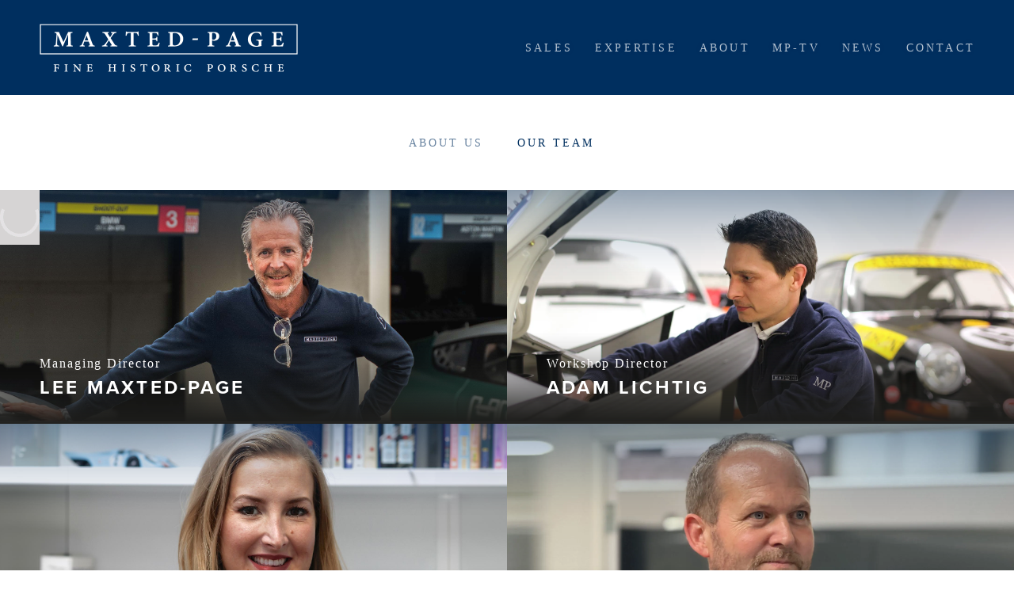

--- FILE ---
content_type: text/html
request_url: https://www.maxted-page.com/our-team
body_size: 4222
content:
<!DOCTYPE html><!-- Last Published: Wed Jan 14 2026 15:37:25 GMT+0000 (Coordinated Universal Time) --><html data-wf-domain="www.maxted-page.com" data-wf-page="6564c60e3676389f8ba3d6c2" data-wf-site="5bffe17f201cb1ece870f992"><head><meta charset="utf-8"/><title>Our Team | About | Maxted-Page</title><meta content="Our team is professionally qualified and highly experienced; we work together as a small close-knit group and combine our skills and knowledge on every project." name="description"/><meta content="Our Team | About | Maxted-Page" property="og:title"/><meta content="Our team is professionally qualified and highly experienced; we work together as a small close-knit group and combine our skills and knowledge on every project." property="og:description"/><meta content="https://cdn.prod.website-files.com/5bffe17f201cb1ece870f992/5c41c2373b33dd71d48932fd_maxted-page-porsche-specialist-ourteam-og.jpg" property="og:image"/><meta content="Our Team | About | Maxted-Page" property="twitter:title"/><meta content="Our team is professionally qualified and highly experienced; we work together as a small close-knit group and combine our skills and knowledge on every project." property="twitter:description"/><meta content="https://cdn.prod.website-files.com/5bffe17f201cb1ece870f992/5c41c2373b33dd71d48932fd_maxted-page-porsche-specialist-ourteam-og.jpg" property="twitter:image"/><meta property="og:type" content="website"/><meta content="summary_large_image" name="twitter:card"/><meta content="width=device-width, initial-scale=1" name="viewport"/><meta content="MSXP08sXcKc1EBH0jmdYyH3oA4HyyME4c0ql83SHtcs" name="google-site-verification"/><link href="https://cdn.prod.website-files.com/5bffe17f201cb1ece870f992/css/maxted-page.shared.dbf6522e7.min.css" rel="stylesheet" type="text/css" integrity="sha384-2/ZSLn7Ef5lE8N1PE0U+JFJV5sDgOQJueT6KB0EDwhDecGhels9TkTY7EPNxjNjQ" crossorigin="anonymous"/><script type="text/javascript">!function(o,c){var n=c.documentElement,t=" w-mod-";n.className+=t+"js",("ontouchstart"in o||o.DocumentTouch&&c instanceof DocumentTouch)&&(n.className+=t+"touch")}(window,document);</script><link href="https://cdn.prod.website-files.com/5bffe17f201cb1ece870f992/5bffe33a1df1ce4197be6d30_Maxted-Page-Favicons-02.png" rel="shortcut icon" type="image/x-icon"/><link href="https://cdn.prod.website-files.com/5bffe17f201cb1ece870f992/5bffe3366a9973b5825f9271_Maxted-Page-Favicons-01.png" rel="apple-touch-icon"/><link href="https://www.maxted-page.com/our-team" rel="canonical"/><script async="" src="https://www.googletagmanager.com/gtag/js?id=UA-2702872-53"></script><script type="text/javascript">window.dataLayer = window.dataLayer || [];function gtag(){dataLayer.push(arguments);}gtag('js', new Date());gtag('config', 'UA-2702872-53', {'anonymize_ip': true});</script><script async="" src="https://www.googletagmanager.com/gtag/js?id=G-86M5RLK1BB"></script><script type="text/javascript">window.dataLayer = window.dataLayer || [];function gtag(){dataLayer.push(arguments);}gtag('set', 'developer_id.dZGVlNj', true);gtag('js', new Date());gtag('config', 'G-86M5RLK1BB');</script><meta name="format-detection" content="telephone=no"></head><body><div style="display:flex" class="preloader"><img src="https://cdn.prod.website-files.com/5bffe17f201cb1ece870f992/5c4ef579c49ea63613b34cf9_whiteongrey-preloader.gif" alt=""/></div><div data-collapse="medium" data-animation="default" data-duration="400" data-easing="ease" data-easing2="ease" role="banner" class="navbar w-nav"><div data-w-id="a1f9a902-35f8-3d65-2d6d-a39395c4a991" class="nav-links-wrap"><a href="/" class="brand w-nav-brand"><img src="https://cdn.prod.website-files.com/5bffe17f201cb1ece870f992/5c0648b4daf29de8d99496f0_maxted-page-historic-porsche-logo.webp" alt="Maxed-Page Fine Historic Porsche"/></a><nav role="navigation" class="nav-drop-background w-nav-menu"><a href="/cars-for-sale" class="nav-item w-nav-link">Sales</a><a href="/expertise/workshop" class="nav-item w-nav-link">Expertise</a><a href="/about" class="nav-item w-nav-link">About</a><a href="/mp-tv" class="nav-item w-nav-link">MP-TV</a><a href="/news" class="nav-item w-nav-link">News</a><a href="/contact" class="nav-item w-nav-link">Contact</a></nav><div class="menu-button w-nav-button"><div class="icon-3 w-icon-nav-menu"></div></div></div></div><div class="nav-grad-for-plain-pages"></div><div class="sub-menu-wrap"><a href="/about" class="sub-menu-link w-inline-block"><div>About us</div></a><a href="/our-team" aria-current="page" class="sub-menu-link w-inline-block w--current"><div>Our Team</div></a></div><main class="our-team-llist"><div class="team-collection-list-wrapper w-dyn-list"><div role="list" class="team-collection-list w-dyn-items w-row"><div role="listitem" class="team-collection-item w-dyn-item w-col w-col-6"><a data-w-id="d2c997e6-4565-f572-6852-3917086f90cc" style="background-image:url(&quot;https://cdn.prod.website-files.com/5c10e3a8d43b9249503ee9d0/6809fad3328217b19363ed1b_2-maxted-page-porsche-specialist-Lee-Maxted-Page.jpg&quot;)" href="/about/lee-maxted-page" class="team-index-link-block w-inline-block"><div class="team-index-image"></div></a><div class="team-index-description"><h6>Managing Director</h6><h3>Lee Maxted-Page</h3></div></div><div role="listitem" class="team-collection-item w-dyn-item w-col w-col-6"><a data-w-id="d2c997e6-4565-f572-6852-3917086f90cc" style="background-image:url(&quot;https://cdn.prod.website-files.com/5c10e3a8d43b9249503ee9d0/5c41bcf33b33dd0194892e30_maxted-page-porsche-specialist-Adam-Lichtig.webp&quot;)" href="/about/adam-lichtig" class="team-index-link-block w-inline-block"><div class="team-index-image"></div></a><div class="team-index-description"><h6>Workshop Director</h6><h3>Adam Lichtig</h3></div></div><div role="listitem" class="team-collection-item w-dyn-item w-col w-col-6"><a data-w-id="d2c997e6-4565-f572-6852-3917086f90cc" style="background-image:url(&quot;https://cdn.prod.website-files.com/5c10e3a8d43b9249503ee9d0/683d5f00c974247157360b7e_maxted-page-porsche-specialist-Robbie-Crowley7.jpg&quot;)" href="/about/robbie-crowley" class="team-index-link-block w-inline-block"><div class="team-index-image"></div></a><div class="team-index-description"><h6>Operations Manager</h6><h3>Robbie Crowley</h3></div></div><div role="listitem" class="team-collection-item w-dyn-item w-col w-col-6"><a data-w-id="d2c997e6-4565-f572-6852-3917086f90cc" style="background-image:url(&quot;https://cdn.prod.website-files.com/5c10e3a8d43b9249503ee9d0/62ff8fe8c7c58556e0532af9_2-mark-jones-maxted-page-porsche-specialist.webp&quot;)" href="/about/mark-jones" class="team-index-link-block w-inline-block"><div class="team-index-image"></div></a><div class="team-index-description"><h6>Senior Workshop Technician</h6><h3>Mark Hayzer-Jones</h3></div></div><div role="listitem" class="team-collection-item w-dyn-item w-col w-col-6"><a data-w-id="d2c997e6-4565-f572-6852-3917086f90cc" style="background-image:url(&quot;https://cdn.prod.website-files.com/5c10e3a8d43b9249503ee9d0/6809fa1df03d6d306438c49e_2-maxted-page-porsche-specialist-Lewis-Cracknell.jpg&quot;)" href="/about/lewis-cracknell" class="team-index-link-block w-inline-block"><div class="team-index-image"></div></a><div class="team-index-description"><h6>Senior Workshop Technician</h6><h3>Lewis Cracknell</h3></div></div><div role="listitem" class="team-collection-item w-dyn-item w-col w-col-6"><a data-w-id="d2c997e6-4565-f572-6852-3917086f90cc" style="background-image:url(&quot;https://cdn.prod.website-files.com/5c10e3a8d43b9249503ee9d0/5c4865d34aa6f8e883558cb0_maxted-page-porsche-specialist-Martin-Nichols.webp&quot;)" href="/about/martin-nichols" class="team-index-link-block w-inline-block"><div class="team-index-image"></div></a><div class="team-index-description"><h6>Historic Engineering Consultant</h6><h3>Martin Nichols</h3></div></div><div role="listitem" class="team-collection-item w-dyn-item w-col w-col-6"><a data-w-id="d2c997e6-4565-f572-6852-3917086f90cc" style="background-image:url(&quot;https://cdn.prod.website-files.com/5c10e3a8d43b9249503ee9d0/5c41bfdd1b7ac614f3e88e5a_maxted-page-porsche-specialist-Paul-Johnson.webp&quot;)" href="/about/paul-johnson" class="team-index-link-block w-inline-block"><div class="team-index-image"></div></a><div class="team-index-description"><h6>Vehicle Valeter and Detailer</h6><h3>Paul Johnson</h3></div></div><div role="listitem" class="team-collection-item w-dyn-item w-col w-col-6"><a data-w-id="d2c997e6-4565-f572-6852-3917086f90cc" style="background-image:url(&quot;https://cdn.prod.website-files.com/5c10e3a8d43b9249503ee9d0/5d480c823a861d15608d107d_maxted-page-porsche-specialist-Paul-Machin.webp&quot;)" href="/about/paul-machin" class="team-index-link-block w-inline-block"><div class="team-index-image"></div></a><div class="team-index-description"><h6>Senior Race Technician and Consultant</h6><h3>Paul Machin</h3></div></div><div role="listitem" class="team-collection-item w-dyn-item w-col w-col-6"><a data-w-id="d2c997e6-4565-f572-6852-3917086f90cc" style="background-image:url(&quot;https://cdn.prod.website-files.com/5c10e3a8d43b9249503ee9d0/6809fbc35adb305591118147_maxted-page-porsche-specialist-Melanie-Sharp.jpg&quot;)" href="/about/melanie-sharp" class="team-index-link-block w-inline-block"><div class="team-index-image"></div></a><div class="team-index-description"><h6>Administration Assistant</h6><h3>Melanie Sharp</h3></div></div></div></div></main><div class="section-other"><p class="para-for-end-panels">Our passion and respect for Porsche history is at the heart of everything we do.</p></div><a href="https://www.instagram.com/maxtedpage/" target="_blank" class="instagram-section w-inline-block"><div class="insta-title-wrap"><div class="subscribe-header-div insta"><div class="subscribe-header">Follow us on Instagram</div></div><div class="div-block"><img src="https://cdn.prod.website-files.com/5bffe17f201cb1ece870f992/5f3a3bf6add61119f3d0a378_instagram.webp" alt="" class="insta-img"/></div></div><div class="insta-over"></div></a><div class="section-subscribe"><div class="reveal-div"><div class="subscribe-header-div _2023 w-clearfix"><div class="subscribe-header">Join our mailing list</div><a href="https://confirmsubscription.com/h/r/D327DA7C7646FB8E2540EF23F30FEDED" class="submit-button subscribe-2023 w-button">SUBSCRIBE</a></div></div></div><footer class="section-footer"><div class="footer-nav-wrap"><div class="dropdown-wrapper w-hidden-main"><div class="dropdown-trigger"><h5>General</h5><div class="down-arrow-dropdown w-icon-dropdown-toggle"></div></div><div class="dropdown-content"><a href="/" class="dropdown-link w-inline-block"><div>Home</div></a><a href="/news" class="dropdown-link w-inline-block"><div>News</div></a><a href="/contact" class="dropdown-link w-inline-block"><div>Contact</div></a><a href="https://cdn.prod.website-files.com/5bffe17f201cb1ece870f992/5c77f8b2d753f29c19c13b6c_Maxted-Page-Conditions-of-Business-v.1.3.pdf" target="_blank" class="dropdown-link last w-inline-block"><div>Conditions of Business (PDF)</div></a></div></div><div class="dropdown-wrapper w-hidden-main"><div class="dropdown-trigger"><h5>Sales</h5><div class="down-arrow-dropdown w-icon-dropdown-toggle"></div></div><div class="dropdown-content"><a href="/cars-for-sale" class="dropdown-link w-inline-block"><div>Cars For Sale</div></a><a href="/previous-sales" class="dropdown-link last w-inline-block"><div>Previous Sales</div></a></div></div><div class="dropdown-wrapper w-hidden-main"><div class="dropdown-trigger"><h5>Expertise</h5><div class="down-arrow-dropdown w-icon-dropdown-toggle"></div></div><div class="dropdown-content"><a href="/expertise/workshop" class="dropdown-link w-inline-block"><div>Workshop</div></a><a href="/expertise/restoration-preservation" class="dropdown-link w-inline-block"><div>Restoration &amp; Preservation</div></a><a href="/expertise/current-projects" class="dropdown-link w-inline-block"><div>Current Projects</div></a><a href="/expertise/recently-completed" class="dropdown-link w-inline-block"><div>Recently Completed</div></a><a href="/expertise/engine-building" class="dropdown-link w-inline-block"><div>Engine Building</div></a><a href="/expertise/transmission" class="dropdown-link w-inline-block"><div>Transmission</div></a><a href="/expertise/racing" class="dropdown-link last w-inline-block"><div>Racing</div></a></div></div><div class="dropdown-wrapper w-hidden-main"><div class="dropdown-trigger"><h5>About</h5><div class="down-arrow-dropdown w-icon-dropdown-toggle"></div></div><div class="dropdown-content"><a href="/about" class="dropdown-link w-inline-block"><div>About Us</div></a><a href="/our-team" aria-current="page" class="dropdown-link last w-inline-block w--current"><div>Our Team</div></a></div></div><div class="dropdown-wrapper last w-hidden-main"><div class="dropdown-trigger"><h5>Quick Contact</h5><div class="down-arrow-dropdown w-icon-dropdown-toggle"></div></div><div class="dropdown-content"><a href="tel:+441787477749" class="dropdown-link w-inline-block"><div>+44 (0) 1787 477 749</div></a><a href="mailto:enquiries@maxted-page.com?subject=Contact%20via%20the%20Maxted-Page%20website" class="dropdown-link w-inline-block"><div>Email Us</div></a><a href="https://www.instagram.com/maxtedpage/" target="_blank" class="dropdown-link last w-inline-block"><div>Instagram</div></a></div></div><div class="footer-cols-wrap w-hidden-medium w-hidden-small w-hidden-tiny"><div class="footer-col w-clearfix"><h5 class="footer-header">General</h5><a href="/" class="footer-nav-link w-inline-block"><div class="foot-link-text">Home<br/></div></a><a href="/mp-tv" class="footer-nav-link w-inline-block"><div class="foot-link-text">MP-TV</div></a><a href="/news" class="footer-nav-link w-inline-block"><div class="foot-link-text">News</div></a><a href="/contact" class="footer-nav-link w-inline-block"><div class="foot-link-text">Contact</div></a><a href="https://cdn.prod.website-files.com/5bffe17f201cb1ece870f992/5c77f8b2d753f29c19c13b6c_Maxted-Page-Conditions-of-Business-v.1.3.pdf" target="_blank" class="footer-nav-link w-inline-block"><div class="foot-link-text">Conditions of Business (PDF)</div></a></div><div class="footer-col w-clearfix"><h5 class="footer-header">Sales</h5><a href="/cars-for-sale" class="footer-nav-link w-inline-block"><div class="foot-link-text">Cars For Sale<br/></div></a><a href="/previous-sales" class="footer-nav-link w-inline-block"><div class="foot-link-text">Previous Sales</div></a></div><div class="footer-col w-clearfix"><h5 class="footer-header">Expertise</h5><a href="/expertise/workshop" class="footer-nav-link w-inline-block"><div class="foot-link-text">Workshop<br/></div></a><a href="/expertise/restoration-preservation" class="footer-nav-link w-inline-block"><div class="foot-link-text">Restoration &amp; Preservation</div></a><a href="/expertise/current-projects" class="footer-nav-link w-inline-block"><div class="foot-link-text">Current Projects</div></a><a href="/expertise/recently-completed" class="footer-nav-link w-inline-block"><div class="foot-link-text">Recently Completed</div></a><a href="/expertise/engine-building" class="footer-nav-link w-inline-block"><div class="foot-link-text">Engine Building</div></a><a href="/expertise/transmission" class="footer-nav-link w-inline-block"><div class="foot-link-text">Transmission</div></a><a href="/expertise/racing" class="footer-nav-link w-inline-block"><div class="foot-link-text">Racing</div></a></div><div class="footer-col w-clearfix"><h5 class="footer-header">About</h5><a href="/about" class="footer-nav-link w-inline-block"><div class="foot-link-text">About Us<br/></div></a><a href="/our-team" aria-current="page" class="footer-nav-link w-inline-block w--current"><div class="foot-link-text">Our Team</div></a></div><div class="footer-col w-clearfix"><h5 class="footer-header">Quick contact</h5><a href="tel:+441787477749" class="footer-nav-link w-inline-block"><div class="foot-link-text">+44 (0) 1787 477 749<br/></div></a><a href="mailto:enquiries@maxted-page.com?subject=Contact%20via%20the%20Maxted-Page%20website" class="footer-nav-link w-inline-block"><div class="foot-link-text">Email Us</div></a><a href="https://www.instagram.com/maxtedpage/" target="_blank" class="footer-nav-link w-inline-block"><div class="foot-link-text">Instagram</div></a></div></div></div><div class="footer-legals-wrap"><div class="footer-txt-block">© <a href="https://www.maxted-page.com" class="footer-links">Maxted-Page Limited</a> 2023. All Rights Reserved — <a href="https://www.maxted-page.com" class="footer-links">Historic, Collectors &amp; Classic Porsches for Road &amp; Historic Racing</a></div><div class="footer-txt-block"><a href="/terms" class="footer-links">Terms</a>  |  <a href="/privacy" class="footer-links">Privacy</a>  |  <a href="/cookies" class="footer-links">Cookie Use</a>  |  <a href="https://www.theseen.design" target="_blank" class="footer-links">A Seen Website</a></div></div></footer><script src="https://d3e54v103j8qbb.cloudfront.net/js/jquery-3.5.1.min.dc5e7f18c8.js?site=5bffe17f201cb1ece870f992" type="text/javascript" integrity="sha256-9/aliU8dGd2tb6OSsuzixeV4y/faTqgFtohetphbbj0=" crossorigin="anonymous"></script><script src="https://cdn.prod.website-files.com/5bffe17f201cb1ece870f992/js/maxted-page.schunk.36b8fb49256177c8.js" type="text/javascript" integrity="sha384-4abIlA5/v7XaW1HMXKBgnUuhnjBYJ/Z9C1OSg4OhmVw9O3QeHJ/qJqFBERCDPv7G" crossorigin="anonymous"></script><script src="https://cdn.prod.website-files.com/5bffe17f201cb1ece870f992/js/maxted-page.schunk.a23c1989a92af82d.js" type="text/javascript" integrity="sha384-40D/IxX0aWcVe8okuEkjFTMPNm/QDZwa2zm7DFpUp/75/5hhwT/WqxaKEr4cezLS" crossorigin="anonymous"></script><script src="https://cdn.prod.website-files.com/5bffe17f201cb1ece870f992/js/maxted-page.3a76f3f3.9cca0563db544afb.js" type="text/javascript" integrity="sha384-BlJj0qPGNRMwuaSsiU7xTG3LEUqDPK+NReWKRSCCEGCs5Uc0FCrnXQ6l5VjGxrlj" crossorigin="anonymous"></script></body></html>

--- FILE ---
content_type: text/css
request_url: https://cdn.prod.website-files.com/5bffe17f201cb1ece870f992/css/maxted-page.shared.dbf6522e7.min.css
body_size: 23040
content:
html{-webkit-text-size-adjust:100%;-ms-text-size-adjust:100%;font-family:sans-serif}body{margin:0}article,aside,details,figcaption,figure,footer,header,hgroup,main,menu,nav,section,summary{display:block}audio,canvas,progress,video{vertical-align:baseline;display:inline-block}audio:not([controls]){height:0;display:none}[hidden],template{display:none}a{background-color:#0000}a:active,a:hover{outline:0}abbr[title]{border-bottom:1px dotted}b,strong{font-weight:700}dfn{font-style:italic}h1{margin:.67em 0;font-size:2em}mark{color:#000;background:#ff0}small{font-size:80%}sub,sup{vertical-align:baseline;font-size:75%;line-height:0;position:relative}sup{top:-.5em}sub{bottom:-.25em}img{border:0}svg:not(:root){overflow:hidden}hr{box-sizing:content-box;height:0}pre{overflow:auto}code,kbd,pre,samp{font-family:monospace;font-size:1em}button,input,optgroup,select,textarea{color:inherit;font:inherit;margin:0}button{overflow:visible}button,select{text-transform:none}button,html input[type=button],input[type=reset]{-webkit-appearance:button;cursor:pointer}button[disabled],html input[disabled]{cursor:default}button::-moz-focus-inner,input::-moz-focus-inner{border:0;padding:0}input{line-height:normal}input[type=checkbox],input[type=radio]{box-sizing:border-box;padding:0}input[type=number]::-webkit-inner-spin-button,input[type=number]::-webkit-outer-spin-button{height:auto}input[type=search]{-webkit-appearance:none}input[type=search]::-webkit-search-cancel-button,input[type=search]::-webkit-search-decoration{-webkit-appearance:none}legend{border:0;padding:0}textarea{overflow:auto}optgroup{font-weight:700}table{border-collapse:collapse;border-spacing:0}td,th{padding:0}@font-face{font-family:webflow-icons;src:url([data-uri])format("truetype");font-weight:400;font-style:normal}[class^=w-icon-],[class*=\ w-icon-]{speak:none;font-variant:normal;text-transform:none;-webkit-font-smoothing:antialiased;-moz-osx-font-smoothing:grayscale;font-style:normal;font-weight:400;line-height:1;font-family:webflow-icons!important}.w-icon-slider-right:before{content:""}.w-icon-slider-left:before{content:""}.w-icon-nav-menu:before{content:""}.w-icon-arrow-down:before,.w-icon-dropdown-toggle:before{content:""}.w-icon-file-upload-remove:before{content:""}.w-icon-file-upload-icon:before{content:""}*{box-sizing:border-box}html{height:100%}body{color:#333;background-color:#fff;min-height:100%;margin:0;font-family:Arial,sans-serif;font-size:14px;line-height:20px}img{vertical-align:middle;max-width:100%;display:inline-block}html.w-mod-touch *{background-attachment:scroll!important}.w-block{display:block}.w-inline-block{max-width:100%;display:inline-block}.w-clearfix:before,.w-clearfix:after{content:" ";grid-area:1/1/2/2;display:table}.w-clearfix:after{clear:both}.w-hidden{display:none}.w-button{color:#fff;line-height:inherit;cursor:pointer;background-color:#3898ec;border:0;border-radius:0;padding:9px 15px;text-decoration:none;display:inline-block}input.w-button{-webkit-appearance:button}html[data-w-dynpage] [data-w-cloak]{color:#0000!important}.w-code-block{margin:unset}pre.w-code-block code{all:inherit}.w-optimization{display:contents}.w-webflow-badge,.w-webflow-badge>img{box-sizing:unset;width:unset;height:unset;max-height:unset;max-width:unset;min-height:unset;min-width:unset;margin:unset;padding:unset;float:unset;clear:unset;border:unset;border-radius:unset;background:unset;background-image:unset;background-position:unset;background-size:unset;background-repeat:unset;background-origin:unset;background-clip:unset;background-attachment:unset;background-color:unset;box-shadow:unset;transform:unset;direction:unset;font-family:unset;font-weight:unset;color:unset;font-size:unset;line-height:unset;font-style:unset;font-variant:unset;text-align:unset;letter-spacing:unset;-webkit-text-decoration:unset;text-decoration:unset;text-indent:unset;text-transform:unset;list-style-type:unset;text-shadow:unset;vertical-align:unset;cursor:unset;white-space:unset;word-break:unset;word-spacing:unset;word-wrap:unset;transition:unset}.w-webflow-badge{white-space:nowrap;cursor:pointer;box-shadow:0 0 0 1px #0000001a,0 1px 3px #0000001a;visibility:visible!important;opacity:1!important;z-index:2147483647!important;color:#aaadb0!important;overflow:unset!important;background-color:#fff!important;border-radius:3px!important;width:auto!important;height:auto!important;margin:0!important;padding:6px!important;font-size:12px!important;line-height:14px!important;text-decoration:none!important;display:inline-block!important;position:fixed!important;inset:auto 12px 12px auto!important;transform:none!important}.w-webflow-badge>img{position:unset;visibility:unset!important;opacity:1!important;vertical-align:middle!important;display:inline-block!important}h1,h2,h3,h4,h5,h6{margin-bottom:10px;font-weight:700}h1{margin-top:20px;font-size:38px;line-height:44px}h2{margin-top:20px;font-size:32px;line-height:36px}h3{margin-top:20px;font-size:24px;line-height:30px}h4{margin-top:10px;font-size:18px;line-height:24px}h5{margin-top:10px;font-size:14px;line-height:20px}h6{margin-top:10px;font-size:12px;line-height:18px}p{margin-top:0;margin-bottom:10px}blockquote{border-left:5px solid #e2e2e2;margin:0 0 10px;padding:10px 20px;font-size:18px;line-height:22px}figure{margin:0 0 10px}figcaption{text-align:center;margin-top:5px}ul,ol{margin-top:0;margin-bottom:10px;padding-left:40px}.w-list-unstyled{padding-left:0;list-style:none}.w-embed:before,.w-embed:after{content:" ";grid-area:1/1/2/2;display:table}.w-embed:after{clear:both}.w-video{width:100%;padding:0;position:relative}.w-video iframe,.w-video object,.w-video embed{border:none;width:100%;height:100%;position:absolute;top:0;left:0}fieldset{border:0;margin:0;padding:0}button,[type=button],[type=reset]{cursor:pointer;-webkit-appearance:button;border:0}.w-form{margin:0 0 15px}.w-form-done{text-align:center;background-color:#ddd;padding:20px;display:none}.w-form-fail{background-color:#ffdede;margin-top:10px;padding:10px;display:none}label{margin-bottom:5px;font-weight:700;display:block}.w-input,.w-select{color:#333;vertical-align:middle;background-color:#fff;border:1px solid #ccc;width:100%;height:38px;margin-bottom:10px;padding:8px 12px;font-size:14px;line-height:1.42857;display:block}.w-input::placeholder,.w-select::placeholder{color:#999}.w-input:focus,.w-select:focus{border-color:#3898ec;outline:0}.w-input[disabled],.w-select[disabled],.w-input[readonly],.w-select[readonly],fieldset[disabled] .w-input,fieldset[disabled] .w-select{cursor:not-allowed}.w-input[disabled]:not(.w-input-disabled),.w-select[disabled]:not(.w-input-disabled),.w-input[readonly],.w-select[readonly],fieldset[disabled]:not(.w-input-disabled) .w-input,fieldset[disabled]:not(.w-input-disabled) .w-select{background-color:#eee}textarea.w-input,textarea.w-select{height:auto}.w-select{background-color:#f3f3f3}.w-select[multiple]{height:auto}.w-form-label{cursor:pointer;margin-bottom:0;font-weight:400;display:inline-block}.w-radio{margin-bottom:5px;padding-left:20px;display:block}.w-radio:before,.w-radio:after{content:" ";grid-area:1/1/2/2;display:table}.w-radio:after{clear:both}.w-radio-input{float:left;margin:3px 0 0 -20px;line-height:normal}.w-file-upload{margin-bottom:10px;display:block}.w-file-upload-input{opacity:0;z-index:-100;width:.1px;height:.1px;position:absolute;overflow:hidden}.w-file-upload-default,.w-file-upload-uploading,.w-file-upload-success{color:#333;display:inline-block}.w-file-upload-error{margin-top:10px;display:block}.w-file-upload-default.w-hidden,.w-file-upload-uploading.w-hidden,.w-file-upload-error.w-hidden,.w-file-upload-success.w-hidden{display:none}.w-file-upload-uploading-btn{cursor:pointer;background-color:#fafafa;border:1px solid #ccc;margin:0;padding:8px 12px;font-size:14px;font-weight:400;display:flex}.w-file-upload-file{background-color:#fafafa;border:1px solid #ccc;flex-grow:1;justify-content:space-between;margin:0;padding:8px 9px 8px 11px;display:flex}.w-file-upload-file-name{font-size:14px;font-weight:400;display:block}.w-file-remove-link{cursor:pointer;width:auto;height:auto;margin-top:3px;margin-left:10px;padding:3px;display:block}.w-icon-file-upload-remove{margin:auto;font-size:10px}.w-file-upload-error-msg{color:#ea384c;padding:2px 0;display:inline-block}.w-file-upload-info{padding:0 12px;line-height:38px;display:inline-block}.w-file-upload-label{cursor:pointer;background-color:#fafafa;border:1px solid #ccc;margin:0;padding:8px 12px;font-size:14px;font-weight:400;display:inline-block}.w-icon-file-upload-icon,.w-icon-file-upload-uploading{width:20px;margin-right:8px;display:inline-block}.w-icon-file-upload-uploading{height:20px}.w-container{max-width:940px;margin-left:auto;margin-right:auto}.w-container:before,.w-container:after{content:" ";grid-area:1/1/2/2;display:table}.w-container:after{clear:both}.w-container .w-row{margin-left:-10px;margin-right:-10px}.w-row:before,.w-row:after{content:" ";grid-area:1/1/2/2;display:table}.w-row:after{clear:both}.w-row .w-row{margin-left:0;margin-right:0}.w-col{float:left;width:100%;min-height:1px;padding-left:10px;padding-right:10px;position:relative}.w-col .w-col{padding-left:0;padding-right:0}.w-col-1{width:8.33333%}.w-col-2{width:16.6667%}.w-col-3{width:25%}.w-col-4{width:33.3333%}.w-col-5{width:41.6667%}.w-col-6{width:50%}.w-col-7{width:58.3333%}.w-col-8{width:66.6667%}.w-col-9{width:75%}.w-col-10{width:83.3333%}.w-col-11{width:91.6667%}.w-col-12{width:100%}.w-hidden-main{display:none!important}@media screen and (max-width:991px){.w-container{max-width:728px}.w-hidden-main{display:inherit!important}.w-hidden-medium{display:none!important}.w-col-medium-1{width:8.33333%}.w-col-medium-2{width:16.6667%}.w-col-medium-3{width:25%}.w-col-medium-4{width:33.3333%}.w-col-medium-5{width:41.6667%}.w-col-medium-6{width:50%}.w-col-medium-7{width:58.3333%}.w-col-medium-8{width:66.6667%}.w-col-medium-9{width:75%}.w-col-medium-10{width:83.3333%}.w-col-medium-11{width:91.6667%}.w-col-medium-12{width:100%}.w-col-stack{width:100%;left:auto;right:auto}}@media screen and (max-width:767px){.w-hidden-main,.w-hidden-medium{display:inherit!important}.w-hidden-small{display:none!important}.w-row,.w-container .w-row{margin-left:0;margin-right:0}.w-col{width:100%;left:auto;right:auto}.w-col-small-1{width:8.33333%}.w-col-small-2{width:16.6667%}.w-col-small-3{width:25%}.w-col-small-4{width:33.3333%}.w-col-small-5{width:41.6667%}.w-col-small-6{width:50%}.w-col-small-7{width:58.3333%}.w-col-small-8{width:66.6667%}.w-col-small-9{width:75%}.w-col-small-10{width:83.3333%}.w-col-small-11{width:91.6667%}.w-col-small-12{width:100%}}@media screen and (max-width:479px){.w-container{max-width:none}.w-hidden-main,.w-hidden-medium,.w-hidden-small{display:inherit!important}.w-hidden-tiny{display:none!important}.w-col{width:100%}.w-col-tiny-1{width:8.33333%}.w-col-tiny-2{width:16.6667%}.w-col-tiny-3{width:25%}.w-col-tiny-4{width:33.3333%}.w-col-tiny-5{width:41.6667%}.w-col-tiny-6{width:50%}.w-col-tiny-7{width:58.3333%}.w-col-tiny-8{width:66.6667%}.w-col-tiny-9{width:75%}.w-col-tiny-10{width:83.3333%}.w-col-tiny-11{width:91.6667%}.w-col-tiny-12{width:100%}}.w-widget{position:relative}.w-widget-map{width:100%;height:400px}.w-widget-map label{width:auto;display:inline}.w-widget-map img{max-width:inherit}.w-widget-map .gm-style-iw{text-align:center}.w-widget-map .gm-style-iw>button{display:none!important}.w-widget-twitter{overflow:hidden}.w-widget-twitter-count-shim{vertical-align:top;text-align:center;background:#fff;border:1px solid #758696;border-radius:3px;width:28px;height:20px;display:inline-block;position:relative}.w-widget-twitter-count-shim *{pointer-events:none;-webkit-user-select:none;user-select:none}.w-widget-twitter-count-shim .w-widget-twitter-count-inner{text-align:center;color:#999;font-family:serif;font-size:15px;line-height:12px;position:relative}.w-widget-twitter-count-shim .w-widget-twitter-count-clear{display:block;position:relative}.w-widget-twitter-count-shim.w--large{width:36px;height:28px}.w-widget-twitter-count-shim.w--large .w-widget-twitter-count-inner{font-size:18px;line-height:18px}.w-widget-twitter-count-shim:not(.w--vertical){margin-left:5px;margin-right:8px}.w-widget-twitter-count-shim:not(.w--vertical).w--large{margin-left:6px}.w-widget-twitter-count-shim:not(.w--vertical):before,.w-widget-twitter-count-shim:not(.w--vertical):after{content:" ";pointer-events:none;border:solid #0000;width:0;height:0;position:absolute;top:50%;left:0}.w-widget-twitter-count-shim:not(.w--vertical):before{border-width:4px;border-color:#75869600 #5d6c7b #75869600 #75869600;margin-top:-4px;margin-left:-9px}.w-widget-twitter-count-shim:not(.w--vertical).w--large:before{border-width:5px;margin-top:-5px;margin-left:-10px}.w-widget-twitter-count-shim:not(.w--vertical):after{border-width:4px;border-color:#fff0 #fff #fff0 #fff0;margin-top:-4px;margin-left:-8px}.w-widget-twitter-count-shim:not(.w--vertical).w--large:after{border-width:5px;margin-top:-5px;margin-left:-9px}.w-widget-twitter-count-shim.w--vertical{width:61px;height:33px;margin-bottom:8px}.w-widget-twitter-count-shim.w--vertical:before,.w-widget-twitter-count-shim.w--vertical:after{content:" ";pointer-events:none;border:solid #0000;width:0;height:0;position:absolute;top:100%;left:50%}.w-widget-twitter-count-shim.w--vertical:before{border-width:5px;border-color:#5d6c7b #75869600 #75869600;margin-left:-5px}.w-widget-twitter-count-shim.w--vertical:after{border-width:4px;border-color:#fff #fff0 #fff0;margin-left:-4px}.w-widget-twitter-count-shim.w--vertical .w-widget-twitter-count-inner{font-size:18px;line-height:22px}.w-widget-twitter-count-shim.w--vertical.w--large{width:76px}.w-background-video{color:#fff;height:500px;position:relative;overflow:hidden}.w-background-video>video{object-fit:cover;z-index:-100;background-position:50%;background-size:cover;width:100%;height:100%;margin:auto;position:absolute;inset:-100%}.w-background-video>video::-webkit-media-controls-start-playback-button{-webkit-appearance:none;display:none!important}.w-background-video--control{background-color:#0000;padding:0;position:absolute;bottom:1em;right:1em}.w-background-video--control>[hidden]{display:none!important}.w-slider{text-align:center;clear:both;-webkit-tap-highlight-color:#0000;tap-highlight-color:#0000;background:#ddd;height:300px;position:relative}.w-slider-mask{z-index:1;white-space:nowrap;height:100%;display:block;position:relative;left:0;right:0;overflow:hidden}.w-slide{vertical-align:top;white-space:normal;text-align:left;width:100%;height:100%;display:inline-block;position:relative}.w-slider-nav{z-index:2;text-align:center;-webkit-tap-highlight-color:#0000;tap-highlight-color:#0000;height:40px;margin:auto;padding-top:10px;position:absolute;inset:auto 0 0}.w-slider-nav.w-round>div{border-radius:100%}.w-slider-nav.w-num>div{font-size:inherit;line-height:inherit;width:auto;height:auto;padding:.2em .5em}.w-slider-nav.w-shadow>div{box-shadow:0 0 3px #3336}.w-slider-nav-invert{color:#fff}.w-slider-nav-invert>div{background-color:#2226}.w-slider-nav-invert>div.w-active{background-color:#222}.w-slider-dot{cursor:pointer;background-color:#fff6;width:1em;height:1em;margin:0 3px .5em;transition:background-color .1s,color .1s;display:inline-block;position:relative}.w-slider-dot.w-active{background-color:#fff}.w-slider-dot:focus{outline:none;box-shadow:0 0 0 2px #fff}.w-slider-dot:focus.w-active{box-shadow:none}.w-slider-arrow-left,.w-slider-arrow-right{cursor:pointer;color:#fff;-webkit-tap-highlight-color:#0000;tap-highlight-color:#0000;-webkit-user-select:none;user-select:none;width:80px;margin:auto;font-size:40px;position:absolute;inset:0;overflow:hidden}.w-slider-arrow-left [class^=w-icon-],.w-slider-arrow-right [class^=w-icon-],.w-slider-arrow-left [class*=\ w-icon-],.w-slider-arrow-right [class*=\ w-icon-]{position:absolute}.w-slider-arrow-left:focus,.w-slider-arrow-right:focus{outline:0}.w-slider-arrow-left{z-index:3;right:auto}.w-slider-arrow-right{z-index:4;left:auto}.w-icon-slider-left,.w-icon-slider-right{width:1em;height:1em;margin:auto;inset:0}.w-slider-aria-label{clip:rect(0 0 0 0);border:0;width:1px;height:1px;margin:-1px;padding:0;position:absolute;overflow:hidden}.w-slider-force-show{display:block!important}.w-dropdown{text-align:left;z-index:900;margin-left:auto;margin-right:auto;display:inline-block;position:relative}.w-dropdown-btn,.w-dropdown-toggle,.w-dropdown-link{vertical-align:top;color:#222;text-align:left;white-space:nowrap;margin-left:auto;margin-right:auto;padding:20px;text-decoration:none;position:relative}.w-dropdown-toggle{-webkit-user-select:none;user-select:none;cursor:pointer;padding-right:40px;display:inline-block}.w-dropdown-toggle:focus{outline:0}.w-icon-dropdown-toggle{width:1em;height:1em;margin:auto 20px auto auto;position:absolute;top:0;bottom:0;right:0}.w-dropdown-list{background:#ddd;min-width:100%;display:none;position:absolute}.w-dropdown-list.w--open{display:block}.w-dropdown-link{color:#222;padding:10px 20px;display:block}.w-dropdown-link.w--current{color:#0082f3}.w-dropdown-link:focus{outline:0}@media screen and (max-width:767px){.w-nav-brand{padding-left:10px}}.w-lightbox-backdrop{cursor:auto;letter-spacing:normal;text-indent:0;text-shadow:none;text-transform:none;visibility:visible;white-space:normal;word-break:normal;word-spacing:normal;word-wrap:normal;color:#fff;text-align:center;z-index:2000;opacity:0;-webkit-user-select:none;-moz-user-select:none;-webkit-tap-highlight-color:transparent;background:#000000e6;outline:0;font-family:Helvetica Neue,Helvetica,Ubuntu,Segoe UI,Verdana,sans-serif;font-size:17px;font-style:normal;font-weight:300;line-height:1.2;list-style:disc;position:fixed;inset:0;-webkit-transform:translate(0)}.w-lightbox-backdrop,.w-lightbox-container{-webkit-overflow-scrolling:touch;height:100%;overflow:auto}.w-lightbox-content{height:100vh;position:relative;overflow:hidden}.w-lightbox-view{opacity:0;width:100vw;height:100vh;position:absolute}.w-lightbox-view:before{content:"";height:100vh}.w-lightbox-group,.w-lightbox-group .w-lightbox-view,.w-lightbox-group .w-lightbox-view:before{height:86vh}.w-lightbox-frame,.w-lightbox-view:before{vertical-align:middle;display:inline-block}.w-lightbox-figure{margin:0;position:relative}.w-lightbox-group .w-lightbox-figure{cursor:pointer}.w-lightbox-img{width:auto;max-width:none;height:auto}.w-lightbox-image{float:none;max-width:100vw;max-height:100vh;display:block}.w-lightbox-group .w-lightbox-image{max-height:86vh}.w-lightbox-caption{text-align:left;text-overflow:ellipsis;white-space:nowrap;background:#0006;padding:.5em 1em;position:absolute;bottom:0;left:0;right:0;overflow:hidden}.w-lightbox-embed{width:100%;height:100%;position:absolute;inset:0}.w-lightbox-control{cursor:pointer;background-position:50%;background-repeat:no-repeat;background-size:24px;width:4em;transition:all .3s;position:absolute;top:0}.w-lightbox-left{background-image:url([data-uri]);display:none;bottom:0;left:0}.w-lightbox-right{background-image:url([data-uri]);display:none;bottom:0;right:0}.w-lightbox-close{background-image:url([data-uri]);background-size:18px;height:2.6em;right:0}.w-lightbox-strip{white-space:nowrap;padding:0 1vh;line-height:0;position:absolute;bottom:0;left:0;right:0;overflow:auto hidden}.w-lightbox-item{box-sizing:content-box;cursor:pointer;width:10vh;padding:2vh 1vh;display:inline-block;-webkit-transform:translate(0,0)}.w-lightbox-active{opacity:.3}.w-lightbox-thumbnail{background:#222;height:10vh;position:relative;overflow:hidden}.w-lightbox-thumbnail-image{position:absolute;top:0;left:0}.w-lightbox-thumbnail .w-lightbox-tall{width:100%;top:50%;transform:translateY(-50%)}.w-lightbox-thumbnail .w-lightbox-wide{height:100%;left:50%;transform:translate(-50%)}.w-lightbox-spinner{box-sizing:border-box;border:5px solid #0006;border-radius:50%;width:40px;height:40px;margin-top:-20px;margin-left:-20px;animation:.8s linear infinite spin;position:absolute;top:50%;left:50%}.w-lightbox-spinner:after{content:"";border:3px solid #0000;border-bottom-color:#fff;border-radius:50%;position:absolute;inset:-4px}.w-lightbox-hide{display:none}.w-lightbox-noscroll{overflow:hidden}@media (min-width:768px){.w-lightbox-content{height:96vh;margin-top:2vh}.w-lightbox-view,.w-lightbox-view:before{height:96vh}.w-lightbox-group,.w-lightbox-group .w-lightbox-view,.w-lightbox-group .w-lightbox-view:before{height:84vh}.w-lightbox-image{max-width:96vw;max-height:96vh}.w-lightbox-group .w-lightbox-image{max-width:82.3vw;max-height:84vh}.w-lightbox-left,.w-lightbox-right{opacity:.5;display:block}.w-lightbox-close{opacity:.8}.w-lightbox-control:hover{opacity:1}}.w-lightbox-inactive,.w-lightbox-inactive:hover{opacity:0}.w-richtext:before,.w-richtext:after{content:" ";grid-area:1/1/2/2;display:table}.w-richtext:after{clear:both}.w-richtext[contenteditable=true]:before,.w-richtext[contenteditable=true]:after{white-space:initial}.w-richtext ol,.w-richtext ul{overflow:hidden}.w-richtext .w-richtext-figure-selected.w-richtext-figure-type-video div:after,.w-richtext .w-richtext-figure-selected[data-rt-type=video] div:after,.w-richtext .w-richtext-figure-selected.w-richtext-figure-type-image div,.w-richtext .w-richtext-figure-selected[data-rt-type=image] div{outline:2px solid #2895f7}.w-richtext figure.w-richtext-figure-type-video>div:after,.w-richtext figure[data-rt-type=video]>div:after{content:"";display:none;position:absolute;inset:0}.w-richtext figure{max-width:60%;position:relative}.w-richtext figure>div:before{cursor:default!important}.w-richtext figure img{width:100%}.w-richtext figure figcaption.w-richtext-figcaption-placeholder{opacity:.6}.w-richtext figure div{color:#0000;font-size:0}.w-richtext figure.w-richtext-figure-type-image,.w-richtext figure[data-rt-type=image]{display:table}.w-richtext figure.w-richtext-figure-type-image>div,.w-richtext figure[data-rt-type=image]>div{display:inline-block}.w-richtext figure.w-richtext-figure-type-image>figcaption,.w-richtext figure[data-rt-type=image]>figcaption{caption-side:bottom;display:table-caption}.w-richtext figure.w-richtext-figure-type-video,.w-richtext figure[data-rt-type=video]{width:60%;height:0}.w-richtext figure.w-richtext-figure-type-video iframe,.w-richtext figure[data-rt-type=video] iframe{width:100%;height:100%;position:absolute;top:0;left:0}.w-richtext figure.w-richtext-figure-type-video>div,.w-richtext figure[data-rt-type=video]>div{width:100%}.w-richtext figure.w-richtext-align-center{clear:both;margin-left:auto;margin-right:auto}.w-richtext figure.w-richtext-align-center.w-richtext-figure-type-image>div,.w-richtext figure.w-richtext-align-center[data-rt-type=image]>div{max-width:100%}.w-richtext figure.w-richtext-align-normal{clear:both}.w-richtext figure.w-richtext-align-fullwidth{text-align:center;clear:both;width:100%;max-width:100%;margin-left:auto;margin-right:auto;display:block}.w-richtext figure.w-richtext-align-fullwidth>div{padding-bottom:inherit;display:inline-block}.w-richtext figure.w-richtext-align-fullwidth>figcaption{display:block}.w-richtext figure.w-richtext-align-floatleft{float:left;clear:none;margin-right:15px}.w-richtext figure.w-richtext-align-floatright{float:right;clear:none;margin-left:15px}.w-nav{z-index:1000;background:#ddd;position:relative}.w-nav:before,.w-nav:after{content:" ";grid-area:1/1/2/2;display:table}.w-nav:after{clear:both}.w-nav-brand{float:left;color:#333;text-decoration:none;position:relative}.w-nav-link{vertical-align:top;color:#222;text-align:left;margin-left:auto;margin-right:auto;padding:20px;text-decoration:none;display:inline-block;position:relative}.w-nav-link.w--current{color:#0082f3}.w-nav-menu{float:right;position:relative}[data-nav-menu-open]{text-align:center;background:#c8c8c8;min-width:200px;position:absolute;top:100%;left:0;right:0;overflow:visible;display:block!important}.w--nav-link-open{display:block;position:relative}.w-nav-overlay{width:100%;display:none;position:absolute;top:100%;left:0;right:0;overflow:hidden}.w-nav-overlay [data-nav-menu-open]{top:0}.w-nav[data-animation=over-left] .w-nav-overlay{width:auto}.w-nav[data-animation=over-left] .w-nav-overlay,.w-nav[data-animation=over-left] [data-nav-menu-open]{z-index:1;top:0;right:auto}.w-nav[data-animation=over-right] .w-nav-overlay{width:auto}.w-nav[data-animation=over-right] .w-nav-overlay,.w-nav[data-animation=over-right] [data-nav-menu-open]{z-index:1;top:0;left:auto}.w-nav-button{float:right;cursor:pointer;-webkit-tap-highlight-color:#0000;tap-highlight-color:#0000;-webkit-user-select:none;user-select:none;padding:18px;font-size:24px;display:none;position:relative}.w-nav-button:focus{outline:0}.w-nav-button.w--open{color:#fff;background-color:#c8c8c8}.w-nav[data-collapse=all] .w-nav-menu{display:none}.w-nav[data-collapse=all] .w-nav-button,.w--nav-dropdown-open,.w--nav-dropdown-toggle-open{display:block}.w--nav-dropdown-list-open{position:static}@media screen and (max-width:991px){.w-nav[data-collapse=medium] .w-nav-menu{display:none}.w-nav[data-collapse=medium] .w-nav-button{display:block}}@media screen and (max-width:767px){.w-nav[data-collapse=small] .w-nav-menu{display:none}.w-nav[data-collapse=small] .w-nav-button{display:block}.w-nav-brand{padding-left:10px}}@media screen and (max-width:479px){.w-nav[data-collapse=tiny] .w-nav-menu{display:none}.w-nav[data-collapse=tiny] .w-nav-button{display:block}}.w-tabs{position:relative}.w-tabs:before,.w-tabs:after{content:" ";grid-area:1/1/2/2;display:table}.w-tabs:after{clear:both}.w-tab-menu{position:relative}.w-tab-link{vertical-align:top;text-align:left;cursor:pointer;color:#222;background-color:#ddd;padding:9px 30px;text-decoration:none;display:inline-block;position:relative}.w-tab-link.w--current{background-color:#c8c8c8}.w-tab-link:focus{outline:0}.w-tab-content{display:block;position:relative;overflow:hidden}.w-tab-pane{display:none;position:relative}.w--tab-active{display:block}@media screen and (max-width:479px){.w-tab-link{display:block}}.w-ix-emptyfix:after{content:""}@keyframes spin{0%{transform:rotate(0)}to{transform:rotate(360deg)}}.w-dyn-empty{background-color:#ddd;padding:10px}.w-dyn-hide,.w-dyn-bind-empty,.w-condition-invisible{display:none!important}.wf-layout-layout{display:grid}@font-face{font-family:Proxima Nova Bold;src:url(https://cdn.prod.website-files.com/5bffe17f201cb1ece870f992/5bffeaacdb1f714c02255679_3828E1_2_0.woff2)format("woff2"),url(https://cdn.prod.website-files.com/5bffe17f201cb1ece870f992/5bffeaab82e1989bd36efc38_3828E1_2_0.eot)format("embedded-opentype"),url(https://cdn.prod.website-files.com/5bffe17f201cb1ece870f992/5bffeaab82e198dd4a6efc39_3828E1_2_0.woff)format("woff"),url(https://cdn.prod.website-files.com/5bffe17f201cb1ece870f992/5bffeaab201cb1ad587104c4_3828E1_2_0.ttf)format("truetype");font-weight:400;font-style:normal;font-display:auto}:root{--dim-grey:#858585;--mp-blue:#002f5f;--mp-footer:#ebebeb;--mp-lightest-grey:#f4f4f4;--off-black:#1d1d1d;--form-grey-subscribe:#d6d4d4;--darker-text-grey:#5a5a5a;--red:#e10613;--white:white;--black:black}.w-pagination-wrapper{flex-wrap:wrap;justify-content:center;display:flex}.w-pagination-previous,.w-pagination-next{color:#333;background-color:#fafafa;border:1px solid #ccc;border-radius:2px;margin-left:10px;margin-right:10px;padding:9px 20px;font-size:14px;display:block}body{color:var(--dim-grey);height:100%;font-family:Georgia,Times,Times New Roman,serif;font-size:100%;line-height:100%}h1{letter-spacing:.3rem;text-transform:uppercase;margin-top:10px;margin-bottom:-9px;font-family:Proxima Nova Bold,sans-serif;font-size:1.875rem;font-weight:400;line-height:1.95rem}h2{letter-spacing:.22rem;text-transform:uppercase;margin-top:10px;margin-bottom:-25px;font-family:Proxima Nova Bold,sans-serif;font-size:1.75rem;font-weight:400;line-height:1.85rem}h3{letter-spacing:.2rem;text-transform:uppercase;margin-top:0;margin-bottom:0;font-family:Proxima Nova Bold,sans-serif;font-size:24px;font-weight:400;line-height:30px}h4{letter-spacing:.25rem;text-transform:uppercase;margin-top:10px;margin-bottom:10px;font-family:Proxima Nova Bold,sans-serif;font-size:18px;font-weight:400;line-height:22px}h5{color:var(--dim-grey);letter-spacing:.2rem;text-transform:uppercase;margin-top:10px;margin-bottom:10px;font-family:Proxima Nova Bold,sans-serif;font-size:.9375rem;font-weight:400;line-height:2.2rem}h6{letter-spacing:.12rem;margin-top:10px;margin-bottom:6px;font-size:1rem;font-weight:400;line-height:1.3rem}p{margin-bottom:20px;font-size:1.2rem;line-height:2rem}a{color:var(--mp-blue);background-color:#0000;font-size:100%;line-height:100%;text-decoration:underline}img{max-width:100%;margin:10px 0;display:inline-block}blockquote{border-left:2px none var(--mp-blue);margin-top:50px;margin-bottom:50px;margin-left:0;padding:0;font-size:1.1rem;font-style:italic;line-height:1.9rem}.utility-page-wrap{text-align:center;flex-direction:column;justify-content:center;align-items:center;width:100vw;max-width:100%;height:100vh;max-height:100%;display:flex}.utility-page-content{text-align:center;flex-direction:column;align-items:flex-start;max-width:600px;padding-left:20px;padding-right:20px;display:flex}.utility-page-form{flex-direction:column;justify-content:center;align-items:center;display:flex}.body{color:var(--dim-grey);font-family:Georgia,Times,Times New Roman,serif;font-size:100%;line-height:120%}.paragraph{color:var(--dim-grey);text-align:left;width:500px;font-size:1.2rem}.button{clear:none;background-color:var(--mp-blue);color:#fff;text-align:center;letter-spacing:.25rem;text-transform:uppercase;padding:11px 25px 11px 30px;font-family:Proxima Nova Bold,sans-serif;font-size:.75rem;font-weight:400;text-decoration:none}.button.password{width:100%}.button.news{margin-top:20px}.navbar{z-index:900;background-color:#002d5900;height:120px;position:absolute;top:0;left:0;right:0}.home-slider{height:100vh}.nav-links-wrap{background-color:var(--mp-blue);justify-content:space-between;align-items:center;height:100%;margin-left:0;padding:30px 35px 30px 50px;display:flex}.nav-item{color:#ffffffb3;text-align:left;letter-spacing:.2rem;text-transform:uppercase;text-shadow:0 0 6px #002d5933;padding:20px 14px;font-size:.85rem;text-decoration:none}.nav-item:hover{color:#fff}.nav-item:active{color:#ffffff80}.nav-item.w--current,.nav-item.live{color:#fff}.right-arrow{display:block}.slide-bullets{z-index:20;text-align:right;height:10px;padding-top:0;font-size:10px;inset:auto 50px 56px 0}.left-arrow{display:block}.text-field{text-align:center;letter-spacing:0;background-color:#f1eeee;border-style:none;font-family:Georgia,Times,Times New Roman,serif}.slide-desc-wrap{position:absolute;bottom:40px;left:50px}.txt-white{color:#fff}.heading{font-size:1.2rem}.slide-block-link{padding-right:50px;position:fixed;inset:120px 0 0}.icon{text-shadow:0 0 8px #0003;margin-left:40px}.icon-2{text-shadow:0 0 8px #0003;margin-right:40px}.brand{z-index:600;width:27vw;max-width:326px;max-height:120px;position:relative}.brand.w--current{width:27vw;max-width:326px;max-height:120px}.slide-3{background-image:url(https://cdn.prod.website-files.com/5bffe17f201cb1ece870f992/5c05296dfc73fb57aff832d7_maxted-page-slider-upper-grad3.webp),url(https://cdn.prod.website-files.com/5bffe17f201cb1ece870f992/5c055c5c75e85aca4ed06ee1_maxted-page-slider-base-grad2.webp),url(https://cdn.prod.website-files.com/5bffe17f201cb1ece870f992/65081579114d17efc3005bb9_2maxted-page-2008-Porsche-997-GT3-RSR.webp);background-position:50% 0,50% 100%,50%;background-repeat:repeat-x,repeat-x,no-repeat;background-size:44px,44px,cover;overflow:hidden}.slide-1{background-image:url(https://cdn.prod.website-files.com/5bffe17f201cb1ece870f992/5c05296dfc73fb57aff832d7_maxted-page-slider-upper-grad3.webp),url(https://cdn.prod.website-files.com/5bffe17f201cb1ece870f992/5c055c5c75e85aca4ed06ee1_maxted-page-slider-base-grad2.webp),url(https://cdn.prod.website-files.com/5bffe17f201cb1ece870f992/5c050d8b9f4b6e477209c70f_maxted-page-porsche-martini-1973-rsr.jpg);background-position:50% 0,50% 100%,50%;background-repeat:repeat-x,repeat-x,no-repeat;background-size:44px,44px,cover;background-attachment:scroll,scroll,scroll;overflow:hidden}.image{margin-bottom:10px}.footer-legals-wrap{flex-direction:row;justify-content:space-between;align-items:center;padding:30px 40px;font-size:.8rem;display:flex}.footer-links{color:var(--dim-grey);font-size:100%;text-decoration:none;position:relative}.footer-nav-wrap{background-color:var(--mp-footer);padding:70px 40px;font-size:.9375rem;line-height:2.2rem}.footer-txt-block{font-size:.75rem}.footer-header{color:var(--mp-blue);letter-spacing:.2rem;text-transform:uppercase;font-family:Proxima Nova Bold,sans-serif;font-size:.9375rem;line-height:2.2rem}.section-other{z-index:10;background-color:var(--mp-lightest-grey);text-align:center;flex-flow:column;place-content:flex-start center;align-items:center;padding:100px 40px;display:flex;position:relative;overflow:hidden}.text-blue{color:var(--mp-blue)}.other-placeholder{margin-top:0;margin-bottom:70px}.section-header{background-color:var(--mp-lightest-grey);background-image:url(https://cdn.prod.website-files.com/5bffe17f201cb1ece870f992/5c1cfcafea7f434a39c67bd4_356.gif),url(https://cdn.prod.website-files.com/5bffe17f201cb1ece870f992/5c05296dfc73fb57aff832d7_maxted-page-slider-upper-grad3.webp);background-position:50%,50% 0;background-repeat:no-repeat,repeat-x;background-size:auto,44px;height:73vh;min-height:500px;display:block}.section-main{padding:40px 40px 80px;overflow:hidden}.text-block-3{text-align:center}.section-subscribe{z-index:80;background-color:var(--off-black);background-image:url(https://cdn.prod.website-files.com/5bffe17f201cb1ece870f992/5c0903fe3ae945434dd9dfca_maxted-page-porsche-cars-for-sale-subscribe3.jpg);background-position:50%;background-repeat:no-repeat;background-size:cover;flex-direction:column;justify-content:center;align-items:center;padding:110px 40px 90px;display:flex;position:relative}.subscribe-email-field{float:left;color:#fff;letter-spacing:.02rem;background-color:#1d1d1dab;border:1px solid #fff;border-radius:0;width:300px;height:44px;padding-bottom:10px;font-size:.95rem}.subscribe-email-field:focus{border-color:var(--form-grey-subscribe);background-color:var(--form-grey-subscribe);color:var(--off-black)}.subscribe-email-field::placeholder{color:var(--form-grey-subscribe)}.submit-button{height:40px}.submit-button.subscribe{float:left;color:var(--off-black);letter-spacing:.2rem;text-transform:uppercase;background-color:#fff;border:1px #fff;border-radius:0;height:44px;padding-top:9px;padding-left:18px;font-family:Proxima Nova Bold,sans-serif;font-size:.85rem;font-weight:400}.submit-button.subscribe-2023{float:left;color:var(--off-black);letter-spacing:.2rem;text-transform:uppercase;background-color:#fff;border:1px #fff;border-radius:0;height:auto;margin-top:14px;padding-top:9px;padding-left:18px;font-family:Proxima Nova Bold,sans-serif;font-size:.85rem;font-weight:400}.subscribe-header-div{color:#fff;text-align:center;margin-bottom:12px;font-family:Proxima Nova Bold,sans-serif}.subscribe-header-div.insta{margin-bottom:0}.subscribe-header-div._2023{flex-direction:column;justify-content:center;align-items:center;display:flex}.subscribe-header{letter-spacing:.05rem;text-shadow:0 0 6px #1d1d1d;font-size:1.9rem;line-height:2rem}.success-message{color:#fff;letter-spacing:.2px;background-color:#000000ab;border:1px #fff;padding-left:26px;padding-right:26px;font-size:.95rem}.error-message{color:#fff;text-align:center;letter-spacing:.1rem;background-color:#0000;font-size:.95rem}.form-block{flex-direction:column;justify-content:center;align-items:center;display:flex}.text-block-4{letter-spacing:.05rem}.text-block-5{letter-spacing:.05rem;text-shadow:0 0 4px #000}.header-image{background-color:var(--mp-lightest-grey);background-image:url(https://cdn.prod.website-files.com/5bffe17f201cb1ece870f992/5c05296dfc73fb57aff832d7_maxted-page-slider-upper-grad3.webp),url(https://cdn.prod.website-files.com/5bffe17f201cb1ece870f992/5c0948c7973d4d6351ab89ed_maxted-page-porsche-specialist.jpg);background-position:50% 0,50%;background-repeat:repeat-x,no-repeat;background-size:44px,cover;height:73vh;min-height:500px;display:block;position:absolute;top:0;left:0;right:0}.reveal-div{z-index:20;position:absolute}.footer-cols-wrap{display:flex}.footer-col{flex:1}.footer-nav-link{float:left;clear:left;color:var(--dim-grey);text-decoration:none}.foot-link-text{padding-top:11px;padding-bottom:11px;font-size:.9rem;text-decoration:none}.heading-2{color:var(--mp-blue)}.title-container{max-width:1180px;margin:40px auto}.intro-wrap{margin-bottom:100px;font-size:1.8rem;line-height:2rem}.intro{color:var(--dim-grey);font-size:1.3rem;line-height:1.95rem}.body-container{max-width:740px;margin:30px auto}.title{color:var(--mp-blue);max-width:720px;margin-bottom:50px}.dash{border-style:solid none none;border-width:2px 1px 1px;border-color:var(--mp-blue)black black;width:40px;margin-top:50px;margin-bottom:50px}.slide-4{background-image:url(https://cdn.prod.website-files.com/5bffe17f201cb1ece870f992/5c05296dfc73fb57aff832d7_maxted-page-slider-upper-grad3.webp),url(https://cdn.prod.website-files.com/5bffe17f201cb1ece870f992/5c055c5c75e85aca4ed06ee1_maxted-page-slider-base-grad2.webp),url(https://cdn.prod.website-files.com/5bffe17f201cb1ece870f992/5c0f8bf3300e0b76e27754aa_maxted-page-porsche-martini-1974-rsr.jpg);background-position:50% 0,50% 100%,50%;background-repeat:repeat-x,repeat-x,no-repeat;background-size:44px,44px,cover;background-attachment:scroll,scroll,scroll;overflow:hidden}.slide-5{background-image:url(https://cdn.prod.website-files.com/5bffe17f201cb1ece870f992/5c05296dfc73fb57aff832d7_maxted-page-slider-upper-grad3.webp),url(https://cdn.prod.website-files.com/5bffe17f201cb1ece870f992/5c055c5c75e85aca4ed06ee1_maxted-page-slider-base-grad2.webp),url(https://cdn.prod.website-files.com/5bffe17f201cb1ece870f992/6508155b6b0dc5da8d423cd1_2maxted-page-JOEST-TWR-PORSCHE-WSC95.webp);background-position:50% 0,50% 100%,50%;background-repeat:repeat-x,repeat-x,no-repeat;background-size:44px,44px,cover;background-attachment:scroll,scroll,scroll;overflow:hidden}.header-image-news{background-color:var(--mp-lightest-grey);background-image:url(https://d3e54v103j8qbb.cloudfront.net/img/background-image.svg);background-position:50%;background-repeat:no-repeat;background-size:cover;height:73vh;min-height:500px;display:block;position:absolute;top:0;left:0;right:0}.rich-text-block-main a{text-decoration:none}.rich-text-block-main a:hover{color:var(--dim-grey)}.rich-text-block-main a:active{color:var(--off-black)}.img-no-padding{width:100%;margin-top:0;margin-bottom:0}.link-block{cursor:pointer;position:relative;overflow:hidden}.link-block.w--current{color:#fff;text-align:left;letter-spacing:.15rem;text-transform:uppercase;font-family:Proxima Nova Bold,sans-serif}.news-thumbnail-title{z-index:50;color:#fff;text-align:left;letter-spacing:.15rem;text-transform:uppercase;width:80%;height:auto;margin:10px 10px 10px 15px;font-family:Proxima Nova Bold,sans-serif;position:absolute;bottom:0;left:0;right:0;overflow:hidden}.news-title-short{text-shadow:0 0 5px #0000004d}.sub-menu-wrap{z-index:200;background-color:#fff;justify-content:center;align-items:center;height:120px;display:flex;position:relative}.sub-menu-link{color:#002f5f99;letter-spacing:.19rem;text-transform:uppercase;margin-left:14px;margin-right:14px;padding:0;font-size:.85rem;text-decoration:none}.sub-menu-link:hover{color:#002f5f}.sub-menu-link:active{color:var(--dim-grey)}.sub-menu-link.w--current{color:#002f5f;padding:20px 14px}.sub-menu-link.current{color:#002f5f}.section-news-llist{padding:0}.news-list-container{margin-left:auto;margin-right:auto}.news-index-collection-list{max-width:1444px;margin-bottom:2px;margin-left:auto;margin-right:auto}.news-index-link-block{width:100%}.news-index-image-wrap{z-index:10;margin-top:-10px;position:relative;overflow:hidden}.news-index-copy-wrap{z-index:1;background-color:#fff;height:auto;margin-top:-10px;margin-bottom:0;padding:30px 50px 90px;position:relative}.news-index-columns{margin-bottom:80px;position:relative}.news-index-list-summary{color:var(--dim-grey);flex-direction:row;justify-content:flex-end;align-items:flex-start;height:auto;margin-top:33px;display:flex;position:relative;top:0;bottom:0;right:0}.nav-grad-for-plain-pages{background-color:var(--mp-footer);background-image:url(https://cdn.prod.website-files.com/5bffe17f201cb1ece870f992/5c05296dfc73fb57aff832d7_maxted-page-slider-upper-grad3.webp);background-position:50% 0;background-repeat:repeat-x;background-size:44px;height:120px}.column{padding-left:0}.column-2{padding-right:0;display:inline-block;position:relative;top:0;bottom:0;right:0}.news-grads{z-index:100;background-image:url(https://cdn.prod.website-files.com/5bffe17f201cb1ece870f992/5c0f9ab198cebbfa836e3851_maxted-page-news-grad.webp),url(https://cdn.prod.website-files.com/5bffe17f201cb1ece870f992/5c055c5c75e85aca4ed06ee1_maxted-page-slider-base-grad2.webp);background-position:50% 0,50% 100%;background-repeat:repeat-x,repeat-x;background-size:49px,44px;height:73vh;min-height:500px;display:block;position:absolute;top:0;left:0;right:0}.heading-3{letter-spacing:.25rem}.pdf-link-block{background-color:var(--mp-lightest-grey);color:var(--dim-grey);align-items:center;margin-top:30px;padding:20px;text-decoration:none;display:flex}.pdf-icon{margin-top:0;margin-bottom:0;margin-right:10px}.news-index-grad{z-index:10;background-image:url(https://cdn.prod.website-files.com/5bffe17f201cb1ece870f992/5c1782dde4c674024a2e0651_news-index-grad.webp);background-position:50%;background-repeat:repeat-x;background-size:contain;justify-content:center;align-items:center;margin-top:10px;margin-bottom:10px;display:flex;position:absolute;inset:0;overflow:hidden}.index-img{width:100%;overflow:hidden}.news-card-grad{z-index:0;background-image:url(https://cdn.prod.website-files.com/5bffe17f201cb1ece870f992/5c1782dde4c674024a2e0651_news-index-grad.webp);background-position:50%;background-repeat:repeat-x;background-size:contain;margin-top:0;margin-bottom:0;position:absolute;inset:0}.read-more-news-index{width:71%}.summary-and-more-wrap{float:right;width:71%;display:inline-block;position:relative;top:0;bottom:0;right:0;overflow:visible}.read-more-index-link{float:left;clear:left;font-size:1.15rem;line-height:1.9rem;display:inline-block}.read-more-index-link:hover{color:var(--dim-grey)}.read-more-index-link:active{color:var(--off-black)}.read-more-index-link-devices{float:left;clear:left;margin-top:37px;font-size:1.15rem;line-height:1.9rem;display:inline-block}.text-block-6{display:none}.link{font-size:1.2rem;line-height:1.9rem;text-decoration:none}.collection-item{float:left;flex:0 auto;width:31%;margin:10px;position:relative}.collection-list-wrapper{clear:none;flex:0 auto;width:100%;max-width:1180px;height:auto;min-height:auto;margin-left:auto;margin-right:auto;position:static}.collection-list{float:none;flex-wrap:wrap;justify-content:center;margin-top:-10px;margin-bottom:40px;display:flex;position:static}.header-image-terms{background-color:var(--mp-lightest-grey);background-image:url(https://cdn.prod.website-files.com/5bffe17f201cb1ece870f992/5c05296dfc73fb57aff832d7_maxted-page-slider-upper-grad3.webp),url(https://cdn.prod.website-files.com/5bffe17f201cb1ece870f992/5c0948c7973d4d6351ab89ed_maxted-page-porsche-specialist.jpg);background-position:50% 0,50%;background-repeat:repeat-x,no-repeat;background-size:44px,cover;height:73vh;min-height:500px;display:block;position:absolute;top:0;left:0;right:0}.legals-copy{column-count:3;column-rule-style:none;column-rule-width:0px;column-gap:30px}.header-image-privacy,.header-image-cookies{background-color:var(--mp-lightest-grey);background-image:url(https://cdn.prod.website-files.com/5bffe17f201cb1ece870f992/5c05296dfc73fb57aff832d7_maxted-page-slider-upper-grad3.webp),url(https://cdn.prod.website-files.com/5bffe17f201cb1ece870f992/5c0948c7973d4d6351ab89ed_maxted-page-porsche-specialist.jpg);background-position:50% 0,50%;background-repeat:repeat-x,no-repeat;background-size:44px,cover;height:73vh;min-height:500px;display:block;position:absolute;top:0;left:0;right:0}.col-1{padding-left:0;padding-right:20px}.col-2{padding-left:20px;padding-right:0}.company-info-text{text-align:left;font-size:.85rem;line-height:1.6rem}.company-info{background-color:var(--mp-lightest-grey);padding:20px;overflow:hidden}.comp-info-title{color:var(--mp-blue);margin-top:0;margin-bottom:0;font-size:.8375rem;line-height:1.2rem}.header-image-contact{background-color:var(--mp-lightest-grey);background-image:url(https://cdn.prod.website-files.com/5bffe17f201cb1ece870f992/5c18c6d92b500705c9e61422_news-index-grad2.webp),url(https://cdn.prod.website-files.com/5bffe17f201cb1ece870f992/5c0948c7973d4d6351ab89ed_maxted-page-porsche-specialist.jpg);background-position:50%,50%;background-repeat:repeat-x,no-repeat;background-size:contain,cover;height:73vh;min-height:500px;display:block;position:absolute;top:0;left:0;right:0}.pdf-link-block-general{background-color:var(--mp-lightest-grey);color:var(--dim-grey);align-items:center;margin-top:30px;padding:20px;text-decoration:none;display:flex}.main-container{max-width:740px;margin:40px auto}.header-image-about{background-color:var(--mp-lightest-grey);background-image:url(https://cdn.prod.website-files.com/5bffe17f201cb1ece870f992/5c5425012a3feff4e4412dc9_expertise-grad.webp),url(https://cdn.prod.website-files.com/5bffe17f201cb1ece870f992/5c45e10eda1e2f74e4262fcd_maxted-page-porsche-specialists-uk-about.jpg);background-position:50% 0,50% 0;background-repeat:repeat-x,no-repeat;background-size:contain,cover;height:100vh;min-height:500px;display:block;position:absolute;top:0;left:0;right:0}.section-header-full{background-color:var(--mp-lightest-grey);background-image:url(https://cdn.prod.website-files.com/5bffe17f201cb1ece870f992/5c1cfcafea7f434a39c67bd4_356.gif),url(https://cdn.prod.website-files.com/5bffe17f201cb1ece870f992/5c05296dfc73fb57aff832d7_maxted-page-slider-upper-grad3.webp);background-position:50%,50% 0;background-repeat:no-repeat,repeat-x;background-size:auto,44px;height:100vh;min-height:500px;display:block}.p-container{max-width:100%}.paragraph-reveal{margin-bottom:140px}.paragraph-reveal.no-bottom-margin{margin-bottom:40px}.full-width-img-container{background-color:var(--mp-lightest-grey);text-align:center;flex-direction:row;justify-content:center;align-items:center;margin-bottom:80px;margin-left:-40px;margin-right:-40px;display:block;overflow:hidden}.no-pad-images{text-align:center;margin-top:0;margin-bottom:0}.our-team-llist{padding-top:0;padding-bottom:0}.team-index-image{background-image:url(https://cdn.prod.website-files.com/5bffe17f201cb1ece870f992/5c18c6d92b500705c9e61422_news-index-grad2.webp);background-position:0 0;background-repeat:repeat-x;background-size:contain;min-height:41vh;margin-bottom:-3px;position:relative}.team-index-description{color:#fff;position:absolute;bottom:30px;left:50px;right:50px}.team-index-link-block{color:#fff;cursor:pointer;background-image:url(https://d3e54v103j8qbb.cloudfront.net/img/background-image.svg);background-position:50%;background-size:cover;width:100%;text-decoration:none;position:relative;inset:0}.team-collection-item{padding-left:0;padding-right:0;position:relative;overflow:hidden}.rich-text-block{color:var(--dim-grey)}.section-main-team{padding:40px 40px 5px}.header-image-team{background-color:var(--mp-lightest-grey);background-image:url(https://d3e54v103j8qbb.cloudfront.net/img/background-image.svg);background-position:50%;background-repeat:no-repeat;background-size:cover;height:73vh;min-height:500px;display:block;position:absolute;top:0;left:0;right:0}.paragraph-2{color:var(--dim-grey)}.text-link{font-size:1.2rem;line-height:2rem}.spacer-team{height:15px}.static-paragraph{margin-bottom:140px}.intro-sales{max-width:899px;margin-bottom:0}.cars-for-sale-llist{margin-top:0;padding-top:0;padding-bottom:0}.sales-link-block{cursor:pointer;flex-flow:column;flex:1;align-items:flex-start;width:100%;text-decoration:none;display:flex;overflow:hidden}.sales-collection-item{flex-flow:row;place-content:stretch flex-start;align-items:stretch;padding-left:0;padding-right:0;display:flex;position:static}.for-sale-description-wrap{color:var(--mp-blue);background-color:#fff;flex-direction:column;flex:none;justify-content:flex-start;align-items:stretch;width:100%;height:auto;min-height:323px;margin-top:-10px;padding:40px 50px 50px;text-decoration:none;display:flex;position:relative;bottom:0;left:0;overflow:visible}.heading-5{flex:1;line-height:24px;text-decoration:none}.heading-5.sales-sub-descriptions{color:var(--dim-grey);letter-spacing:.08rem;text-transform:none;font-size:1.1rem;line-height:1.5rem}.heading-5.sales-title{color:var(--mp-blue);margin-bottom:2px;font-size:1.5rem;line-height:1.4rem}.heading-5.sales-detail-title{color:var(--mp-blue);margin-bottom:2px;line-height:1.75rem}.heading-5.sales-detail-sub-description{color:var(--dim-grey);letter-spacing:.08rem;text-transform:none;font-size:1.3rem;line-height:1.7rem}.static-link-button{background-color:var(--mp-blue);color:#fff;letter-spacing:.25rem;text-transform:uppercase;width:auto;max-width:182px;margin-top:auto;padding:11px 25px 11px 30px;font-family:Proxima Nova Bold,sans-serif;font-size:.75rem;text-decoration:none;display:block;position:static}.titles-container-sales-index{flex-direction:column;justify-content:space-between;height:auto;margin-bottom:40px;display:flex}.sales-collection-list{margin-bottom:2px}.grad-overlay{background-image:url(https://cdn.prod.website-files.com/5bffe17f201cb1ece870f992/5c18c6d92b500705c9e61422_news-index-grad2.webp);background-position:50%;background-repeat:repeat-x;background-size:contain;width:100%;margin-top:10px;display:block;position:absolute;inset:0}.sales-index-img-holder{flex:none;margin-top:-10px;position:relative;overflow:hidden}.sub-header-wrap{display:block;overflow:hidden}.intro-sales-2{max-width:1265px;margin-bottom:0}.previous-sold-list{background-color:var(--off-black);justify-content:center;margin-top:0;padding-top:0;padding-bottom:0;display:flex;overflow:visible}.previous-sales-collection-list{flex-wrap:wrap;place-content:stretch flex-start;align-items:stretch;display:flex}.previous-sales-collection-item{background-color:#fff;flex-flow:row;flex:0 auto;place-content:flex-start center;align-items:stretch;max-width:49.95%;padding-left:0;padding-right:0;display:flex;position:static}.previous-car-panel{flex-direction:column;flex:1;justify-content:flex-start;align-items:stretch;display:flex;overflow:hidden}.previous-sales-img-holder{flex-direction:column;align-items:stretch;width:100%;margin-top:-10px;margin-bottom:0;padding-top:0;display:flex;position:relative;overflow:hidden}.previous-sale-description-panel{flex-direction:column;flex:1;justify-content:flex-start;align-items:stretch;width:100%;height:auto;min-height:240px;margin-top:0;padding-top:40px;padding-left:50px;padding-right:50px;display:block;position:relative}.heading-6{color:var(--mp-blue)}.sold-notice{border-width:12px;border-color:var(--red);color:#e10613;text-align:right;letter-spacing:.2rem;text-transform:uppercase;border-top-style:solid;height:20px;margin-top:-12px;margin-right:50px;padding-top:24px;font-family:Proxima Nova Bold,sans-serif;font-size:.9rem;position:absolute;top:0;right:0}.text-block-9{color:var(--red);letter-spacing:.1rem;height:20px;margin-left:-1px;margin-right:-5px;font-size:2rem;line-height:1.4%}.pagination-2{background-color:var(--mp-lightest-grey);margin-top:-1px;padding:100px 40px}.section-intro{z-index:200;background-color:var(--mp-lightest-grey);text-align:center;flex-flow:column;place-content:flex-start center;align-items:center;padding:60px 40px;display:flex;position:relative;overflow:hidden}.header-image-expertise{background-color:var(--mp-lightest-grey);background-image:url(https://cdn.prod.website-files.com/5bffe17f201cb1ece870f992/5c18c6d92b500705c9e61422_news-index-grad2.webp),url(https://cdn.prod.website-files.com/5bffe17f201cb1ece870f992/5c545efede398900553232f5_maxted-page-classi-historic-porsche-specialists-racing.jpg);background-position:50% 0,50% 0;background-repeat:repeat-x,no-repeat;background-size:contain,cover;height:73vh;min-height:500px;display:block;position:absolute;top:0;left:0;right:0}.expertise-items-wrap{background-color:var(--form-grey-subscribe);width:100%;margin-bottom:0;overflow:hidden}.expertise-link-block{float:left;background-color:#fff;width:50%;min-height:41vh;position:relative;overflow:hidden}.racing-img-block{background-color:#fff;background-image:url(https://cdn.prod.website-files.com/5bffe17f201cb1ece870f992/5c18c6d92b500705c9e61422_news-index-grad2.webp),url(https://cdn.prod.website-files.com/5bffe17f201cb1ece870f992/5c542b5f1c8902533ff04efe_maxted-page-classi-historic-porsche-specialists-racing-index.jpg);background-position:0 0,50%;background-repeat:repeat-x,no-repeat;background-size:contain,cover;min-height:41vh;margin-bottom:-3px;position:relative;overflow:hidden}.engine-img-block{background-color:#fff;background-image:url(https://cdn.prod.website-files.com/5bffe17f201cb1ece870f992/5c18c6d92b500705c9e61422_news-index-grad2.webp),url(https://cdn.prod.website-files.com/5bffe17f201cb1ece870f992/5c542c1d5447c32a307821c2_maxted-page-classi-historic-porsche-specialists-engine-index.jpg);background-position:0 0,50%;background-repeat:repeat-x,no-repeat;background-size:contain,cover;min-height:41vh;margin-bottom:-3px;position:relative;overflow:hidden}.current-projects-img-block{background-color:#fff;background-image:url(https://cdn.prod.website-files.com/5bffe17f201cb1ece870f992/5c18c6d92b500705c9e61422_news-index-grad2.webp),url(https://cdn.prod.website-files.com/5bffe17f201cb1ece870f992/5c542af22a3fef3fdc413685_maxted-page-classi-historic-porsche-specialists-projects-index.jpg);background-position:0 0,50%;background-repeat:repeat-x,no-repeat;background-size:contain,cover;min-height:41vh;margin-bottom:-3px;position:relative;overflow:hidden}.transm-img-block{background-color:#fff;background-image:url(https://cdn.prod.website-files.com/5bffe17f201cb1ece870f992/5c18c6d92b500705c9e61422_news-index-grad2.webp),url(https://cdn.prod.website-files.com/5bffe17f201cb1ece870f992/5c542a6fde39892afc31ab1d_maxted-page-classi-historic-porsche-specialists-transmission-index.jpg);background-position:0 0,50%;background-repeat:repeat-x,no-repeat;background-size:contain,cover;min-height:41vh;margin-bottom:-3px;position:relative;overflow:hidden}.recent-img-block{background-color:#fff;background-image:url(https://cdn.prod.website-files.com/5bffe17f201cb1ece870f992/5c18c6d92b500705c9e61422_news-index-grad2.webp),url(https://cdn.prod.website-files.com/5bffe17f201cb1ece870f992/5c582b6a5309585e7d4873e2_maxted-page-classi-historic-porsche-specialists-recentindex2.jpg);background-position:0 0,50%;background-repeat:repeat-x,no-repeat;background-size:contain,cover;min-height:41vh;margin-bottom:-3px;position:relative;overflow:hidden}.preloader{z-index:100;background-color:var(--form-grey-subscribe);flex-direction:column;justify-content:center;align-items:center;padding-top:239px;display:none;position:fixed;inset:0}.preloader-previous-sales{z-index:100;background-color:var(--form-grey-subscribe);flex-direction:column;justify-content:center;align-items:center;padding-top:420px;display:none;position:fixed;inset:0}.car-header{background-color:var(--mp-lightest-grey);background-image:url(https://cdn.prod.website-files.com/5bffe17f201cb1ece870f992/5c1782dde4c674024a2e0651_news-index-grad.webp),url(https://cdn.prod.website-files.com/5bffe17f201cb1ece870f992/5c4f15fedfbd6c015b27f072_956-101-1983-PORSCHE-956-GROUP-C-maxted-page-main.jpg);background-position:50% 0,50% 0;background-repeat:repeat-x,no-repeat;background-size:contain,cover;flex-direction:column;justify-content:flex-end;align-items:center;height:100vh;min-height:500px;display:flex;position:absolute;top:0;left:0;right:0}.gallery-wrap{background-color:var(--mp-lightest-grey);padding:60px 48px}.enquire-wrap{flex-direction:column;align-items:center;display:flex}.blockquote-sales-detail{color:var(--mp-blue);margin-top:20px;margin-bottom:20px;padding-left:70px;padding-right:70px;font-size:1.45rem;font-style:italic;line-height:2.2rem;display:inline-block}.lightbox-link-956-101{background-color:var(--form-grey-subscribe);flex-direction:column;flex:none;justify-content:center;align-items:center;width:6.8%;min-width:146px;height:auto;margin:4px;display:flex;overflow:hidden}.lightbox-flexbox{flex-wrap:wrap;justify-content:center;align-items:flex-start;max-width:100%;margin-left:auto;margin-right:auto;display:flex}.down-arrow{background-image:url(https://cdn.prod.website-files.com/5bffe17f201cb1ece870f992/5c4f1d00348539ff3bcc7c95_maxted-page-down-arrow.webp);background-position:50%;background-repeat:no-repeat;background-size:32px;width:70px;height:70px;margin-bottom:60px;margin-left:auto;margin-right:auto;display:block;position:absolute;bottom:0;left:0;right:0}.sales-table-wrapper{float:none;max-width:1600px;margin:0 auto}.lightbox-img{margin-top:0;margin-bottom:0;padding-top:0;padding-bottom:0}.table-flex-wrap{flex-direction:row;justify-content:center;align-items:center;margin-bottom:150px;display:flex}.table{width:58%;margin-right:50px}.table.wider{width:87%}.table-img{width:42%}.sales-container{max-width:1180px;margin:40px auto 0}.car-header-906-118{background-color:var(--mp-lightest-grey);background-image:url(https://cdn.prod.website-files.com/5bffe17f201cb1ece870f992/5c1782dde4c674024a2e0651_news-index-grad.webp),url(https://cdn.prod.website-files.com/5bffe17f201cb1ece870f992/5c518b45a1baca39f140bef9_906-118-1966-Porsche-906-Carrera-6-maxted-page-main.jpg);background-position:50% 0,50% 0;background-repeat:repeat-x,no-repeat;background-size:contain,cover;flex-direction:column;justify-content:flex-end;align-items:center;height:100vh;min-height:500px;display:flex;position:absolute;top:0;left:0;right:0}.lightbox-link-906-118{background-color:var(--form-grey-subscribe);flex-direction:column;flex:none;justify-content:center;align-items:center;width:6.8%;min-width:146px;height:auto;margin:4px;display:flex;overflow:hidden}.lightbox-img-906-118{margin-top:0;margin-bottom:0;padding-top:0;padding-bottom:0}.sales-table-wrapper-single{float:none;max-width:928px;margin:0 auto}.car-header-spyder{background-color:var(--mp-lightest-grey);background-image:url(https://cdn.prod.website-files.com/5bffe17f201cb1ece870f992/5c1782dde4c674024a2e0651_news-index-grad.webp),url(https://cdn.prod.website-files.com/5bffe17f201cb1ece870f992/5c52e7957129620a26d13585_2015-porsche-918-spyder-maxted-page-main2.jpg);background-position:50% 0,50% 0;background-repeat:repeat-x,no-repeat;background-size:contain,cover;flex-direction:column;justify-content:flex-end;align-items:center;height:100vh;min-height:500px;display:flex;position:absolute;top:0;left:0;right:0}.lightbox-link-962-163{background-color:var(--form-grey-subscribe);flex-direction:column;flex:none;justify-content:center;align-items:center;width:6.8%;min-width:146px;height:auto;margin:4px;display:flex;overflow:hidden}.lightbox-img-962-163{margin-top:0;margin-bottom:0;padding-top:0;padding-bottom:0}.lightbox-link-spyder{background-color:var(--form-grey-subscribe);flex-direction:column;flex:none;justify-content:center;align-items:center;width:6.8%;min-width:146px;height:auto;margin:4px;display:flex;overflow:hidden}.lightbox-img-spyder{margin-top:0;margin-bottom:0;padding-top:0;padding-bottom:0}.car-header-962-163{background-color:var(--mp-lightest-grey);background-image:url(https://cdn.prod.website-files.com/5bffe17f201cb1ece870f992/5c1782dde4c674024a2e0651_news-index-grad.webp),url(https://cdn.prod.website-files.com/5bffe17f201cb1ece870f992/5c51ac61a1baca09a3410be8_1990-Porsche-962C-962-163-maxted-page-MAIN.jpg);background-position:50% 0,50% 0;background-repeat:repeat-x,no-repeat;background-size:contain,cover;flex-direction:column;justify-content:flex-end;align-items:center;height:100vh;min-height:500px;display:flex;position:absolute;top:0;left:0;right:0}.car-header-300-161{background-color:var(--mp-lightest-grey);background-image:url(https://cdn.prod.website-files.com/5bffe17f201cb1ece870f992/5c1782dde4c674024a2e0651_news-index-grad.webp),url(https://cdn.prod.website-files.com/5bffe17f201cb1ece870f992/5e283caff239c6834ebe48fc_for-sale-1972-Porsche-911-2-4S-Coupe-maxted-page-main.jpg);background-position:50% 0,50% 0;background-repeat:repeat-x,no-repeat;background-size:contain,cover;flex-direction:column;justify-content:flex-end;align-items:center;height:100vh;min-height:500px;display:flex;position:absolute;top:0;left:0;right:0}.lightbox-link-300-161{background-color:var(--form-grey-subscribe);flex-direction:column;flex:none;justify-content:center;align-items:center;width:6.8%;min-width:146px;height:auto;margin:4px;display:flex;overflow:hidden}.lightbox-img-300-161{margin-top:0;margin-bottom:0;padding-top:0;padding-bottom:0}.car-header-300-138{background-color:var(--mp-lightest-grey);background-image:url(https://cdn.prod.website-files.com/5bffe17f201cb1ece870f992/5c1782dde4c674024a2e0651_news-index-grad.webp),url(https://cdn.prod.website-files.com/5bffe17f201cb1ece870f992/5c5440b7a8cd6f2eda8d34b9_1964-porsche-901-911-coupe-300-138-maxted-page-main.jpg);background-position:50% 0,50% 0;background-repeat:repeat-x,no-repeat;background-size:contain,cover;flex-direction:column;justify-content:flex-end;align-items:center;height:100vh;min-height:500px;display:flex;position:absolute;top:0;left:0;right:0}.lightbox-link-300-138{background-color:var(--form-grey-subscribe);flex-direction:column;flex:none;justify-content:center;align-items:center;width:6.8%;min-width:146px;height:auto;margin:4px;display:flex;overflow:hidden}.lightbox-img-300-138{margin-top:0;margin-bottom:0;padding-top:0;padding-bottom:0}.car-header-911-360-0885{background-color:var(--mp-lightest-grey);background-image:url(https://cdn.prod.website-files.com/5bffe17f201cb1ece870f992/5c1782dde4c674024a2e0651_news-index-grad.webp),url(https://cdn.prod.website-files.com/5bffe17f201cb1ece870f992/5c541b12a8cd6ff2528cdd3c_porsche-carrera-2-8-rsr-m491-911-360-0885-maxted-page-main3.jpg);background-position:50% 0,50% 0;background-repeat:repeat-x,no-repeat;background-size:contain,cover;flex-direction:column;justify-content:flex-end;align-items:center;height:100vh;min-height:500px;display:flex;position:absolute;top:0;left:0;right:0}.lightbox-link-911-360-885{background-color:var(--form-grey-subscribe);flex-direction:column;flex:none;justify-content:center;align-items:center;width:6.8%;min-width:146px;height:auto;margin:4px;display:flex;overflow:hidden}.lightbox-img-911-360-0885{margin-top:0;margin-bottom:0;padding-top:0;padding-bottom:0}.car-header-911-360-1067{background-color:var(--mp-lightest-grey);background-image:url(https://cdn.prod.website-files.com/5bffe17f201cb1ece870f992/5c1782dde4c674024a2e0651_news-index-grad.webp),url(https://cdn.prod.website-files.com/5bffe17f201cb1ece870f992/5c52ff2b15c84c6babd48548_1973-PORSCHE-CARRERA-2.7-RS-TOURING%E2%80%93M472-maxted-page-main.jpg);background-position:50% 0,50% 0;background-repeat:repeat-x,no-repeat;background-size:contain,cover;flex-direction:column;justify-content:flex-end;align-items:center;height:100vh;min-height:500px;display:flex;position:absolute;top:0;left:0;right:0}.lightbox-link-911-360-1067{background-color:var(--form-grey-subscribe);flex-direction:column;flex:none;justify-content:center;align-items:center;width:6.8%;min-width:146px;height:auto;margin:4px;display:flex;overflow:hidden}.lightbox-img-911-360-1067{margin-top:0;margin-bottom:0;padding-top:0;padding-bottom:0}.resto-img-block{background-color:#fff;background-image:url(https://cdn.prod.website-files.com/5bffe17f201cb1ece870f992/5c18c6d92b500705c9e61422_news-index-grad2.webp),url(https://cdn.prod.website-files.com/5bffe17f201cb1ece870f992/5c580b844ed7965417f2288c_maxted-page-classi-historic-porsche-specialists-restoration-index5.jpg);background-position:0 0,50% 0;background-repeat:repeat-x,no-repeat;background-size:contain,cover;min-height:41vh;margin-bottom:-3px;position:relative;overflow:hidden}.header-image-restoration{background-color:var(--mp-lightest-grey);background-image:url(https://cdn.prod.website-files.com/5bffe17f201cb1ece870f992/5c5425012a3feff4e4412dc9_expertise-grad.webp),url(https://cdn.prod.website-files.com/5bffe17f201cb1ece870f992/5c580ae4e0a4a5af6556dd98_maxted-page-classi-historic-porsche-specialists-restoration-full2.jpg);background-position:50% 0,50% 0;background-repeat:repeat-x,no-repeat;background-size:contain,cover;height:100vh;min-height:500px;display:block;position:absolute;top:0;left:0;right:0}.header-image-engine{background-color:var(--mp-lightest-grey);background-image:url(https://cdn.prod.website-files.com/5bffe17f201cb1ece870f992/5c18c6d92b500705c9e61422_news-index-grad2.webp),url(https://cdn.prod.website-files.com/5bffe17f201cb1ece870f992/5c5468f7a8cd6fda808daf8d_maxted-page-classi-historic-porsche-specialists-engine-full.jpg);background-position:50% 0,50% 0;background-repeat:repeat-x,no-repeat;background-size:contain,cover;height:100vh;min-height:500px;display:block;position:absolute;top:0;left:0;right:0}.header-image-transmission{background-color:var(--mp-lightest-grey);background-image:url(https://cdn.prod.website-files.com/5bffe17f201cb1ece870f992/5c18c6d92b500705c9e61422_news-index-grad2.webp),url(https://cdn.prod.website-files.com/5bffe17f201cb1ece870f992/5c546fc51c890251c1f1184b_maxted-page-classi-historic-porsche-specialists-transmission-full.jpg);background-position:50% 0,50% 0;background-repeat:repeat-x,no-repeat;background-size:contain,cover;height:100vh;min-height:500px;display:block;position:absolute;top:0;left:0;right:0}.header-image-racing{background-color:var(--mp-lightest-grey);background-image:url(https://cdn.prod.website-files.com/5bffe17f201cb1ece870f992/5c18c6d92b500705c9e61422_news-index-grad2.webp),url(https://cdn.prod.website-files.com/5bffe17f201cb1ece870f992/5c5471275447c3821e78e068_maxted-page-classi-historic-porsche-specialists-racing-full.jpg);background-position:50% 0,50% 0;background-repeat:repeat-x,no-repeat;background-size:contain,cover;height:100vh;min-height:500px;display:block;position:absolute;top:0;left:0;right:0}.section-other-expertise{z-index:10;background-color:var(--mp-lightest-grey);text-align:center;flex-flow:column;place-content:flex-start center;align-items:center;margin-top:-160px;padding:100px 40px;display:flex;position:relative;overflow:hidden}.expertise-para-wrap{margin-bottom:50px}.more-double-container{justify-content:center;max-width:732px;margin-bottom:40px;margin-left:auto;margin-right:auto;display:flex}.resto-link-blocks{float:left;max-width:346px;margin:10px;position:relative}.project-2-img-block{background-color:#fff;background-image:url(https://cdn.prod.website-files.com/5bffe17f201cb1ece870f992/5c18c6d92b500705c9e61422_news-index-grad2.webp),url(https://cdn.prod.website-files.com/5bffe17f201cb1ece870f992/5cc335ae3d71022ea57daa8a_2-panel-Martini-Racing-Porsche-936-001-maxted-page.jpg);background-position:0 0,50%;background-repeat:repeat-x,no-repeat;background-size:contain,cover;min-height:41vh;margin-bottom:-3px;position:relative;overflow:hidden}.recent-1-img-block{background-color:#fff;background-image:url(https://cdn.prod.website-files.com/5bffe17f201cb1ece870f992/5c18c6d92b500705c9e61422_news-index-grad2.webp),url(https://cdn.prod.website-files.com/5bffe17f201cb1ece870f992/5c5987084abdddbc841e3b43_01-1974-porsche-carrera-3-0-rs-911-460-9109-panel.jpg);background-position:0 0,50%;background-repeat:repeat-x,no-repeat;background-size:contain,cover;min-height:41vh;margin-bottom:-3px;position:relative;overflow:hidden}.recent-2-img-block{background-color:#fff;background-image:url(https://cdn.prod.website-files.com/5bffe17f201cb1ece870f992/5c18c6d92b500705c9e61422_news-index-grad2.webp),url(https://cdn.prod.website-files.com/5bffe17f201cb1ece870f992/5c5ac7af737b27828f13c9e2_1971-Porsche-2.2-ST-rally-car-maxted-page-panel4.jpg);background-position:0 0,50%;background-repeat:repeat-x,no-repeat;background-size:contain,cover;min-height:41vh;margin-bottom:-3px;position:relative;overflow:hidden}.recent-3-img-block{background-color:#fff;background-image:url(https://cdn.prod.website-files.com/5bffe17f201cb1ece870f992/5c18c6d92b500705c9e61422_news-index-grad2.webp),url(https://cdn.prod.website-files.com/5bffe17f201cb1ece870f992/5c5ad9ab556442fcad8a6b91_1976-porsche-934-rsr-turbo-930-670-0158maxted-page-panel4.jpg);background-position:0 0,50%;background-repeat:repeat-x,no-repeat;background-size:contain,cover;min-height:41vh;margin-bottom:-3px;position:relative;overflow:hidden}.recent-4-img-block{background-color:#fff;background-image:url(https://cdn.prod.website-files.com/5bffe17f201cb1ece870f992/5c18c6d92b500705c9e61422_news-index-grad2.webp),url(https://cdn.prod.website-files.com/5bffe17f201cb1ece870f992/5c5abc76737b27c2f213a7c1_panel-1964-porsche-904-gts-904-045-maxted-page.jpg);background-position:0 0,50% 0;background-repeat:repeat-x,no-repeat;background-size:contain,cover;min-height:41vh;margin-bottom:-3px;position:relative;overflow:hidden}.recent-5-img-block{background-color:#fff;background-image:url(https://cdn.prod.website-files.com/5bffe17f201cb1ece870f992/5c18c6d92b500705c9e61422_news-index-grad2.webp),url(https://cdn.prod.website-files.com/5bffe17f201cb1ece870f992/5c5ad56e7393865b5d6d92ef_panel2-1974-martini-racing-porsche-2-1-carrera-rsr-turbo-r13-maxted-page.jpg);background-position:0 0,50%;background-repeat:repeat-x,no-repeat;background-size:contain,cover;min-height:41vh;margin-bottom:-3px;position:relative;overflow:hidden}.recent-6-img-block{background-color:#fff;background-image:url(https://cdn.prod.website-files.com/5bffe17f201cb1ece870f992/5c18c6d92b500705c9e61422_news-index-grad2.webp),url(https://cdn.prod.website-files.com/5bffe17f201cb1ece870f992/5c5c354e7ebe990b5a9f6acc_panel-R6-Martini-Racing-Porsche-Carrera-RSR-maxted-page.jpg);background-position:0 0,50%;background-repeat:repeat-x,no-repeat;background-size:contain,cover;min-height:41vh;margin-bottom:-3px;position:relative;overflow:hidden}.project-1-header{background-color:var(--mp-lightest-grey);background-image:url(https://cdn.prod.website-files.com/5bffe17f201cb1ece870f992/5c1782dde4c674024a2e0651_news-index-grad.webp),url(https://cdn.prod.website-files.com/5bffe17f201cb1ece870f992/5c5966483e262c36721b552b_01-1974-porsche-carrera-3-0-rs-maxted-page-main.jpg);background-position:50% 0,50% 100%;background-repeat:repeat-x,no-repeat;background-size:contain,cover;flex-direction:column;justify-content:flex-end;align-items:center;height:100vh;min-height:500px;display:flex;position:absolute;top:0;left:0;right:0}.project-2-header{background-color:var(--mp-lightest-grey);background-image:url(https://cdn.prod.website-files.com/5bffe17f201cb1ece870f992/5c1782dde4c674024a2e0651_news-index-grad.webp),url(https://cdn.prod.website-files.com/5bffe17f201cb1ece870f992/5c5c49084c8cac6707a76e50_main-Martini-Racing-Porsche-936-001-maxted-page.jpg);background-position:50% 0,50%;background-repeat:repeat-x,no-repeat;background-size:contain,cover;flex-direction:column;justify-content:flex-end;align-items:center;height:100vh;min-height:500px;display:flex;position:absolute;top:0;left:0;right:0}.project-3-header,.project-4-header{background-color:var(--mp-lightest-grey);background-image:url(https://cdn.prod.website-files.com/5bffe17f201cb1ece870f992/5c1782dde4c674024a2e0651_news-index-grad.webp),url(https://cdn.prod.website-files.com/5bffe17f201cb1ece870f992/5c542af22a3fef3fdc413685_maxted-page-classi-historic-porsche-specialists-projects-index.jpg);background-position:50% 0,50% 0;background-repeat:repeat-x,no-repeat;background-size:contain,cover;flex-direction:column;justify-content:flex-end;align-items:center;height:100vh;min-height:500px;display:flex;position:absolute;top:0;left:0;right:0}.recent-header-1{background-color:var(--mp-lightest-grey);background-image:url(https://cdn.prod.website-files.com/5bffe17f201cb1ece870f992/5c1782dde4c674024a2e0651_news-index-grad.webp),url(https://cdn.prod.website-files.com/5bffe17f201cb1ece870f992/5c5982b5c8c1aa07adfcd786_01-1974-porsche-carrera-3-0-rs-911-460-9109-main.jpg);background-position:50% 0,50% 0;background-repeat:repeat-x,no-repeat;background-size:contain,cover;flex-direction:column;justify-content:flex-end;align-items:center;height:100vh;min-height:500px;display:flex;position:absolute;top:0;left:0;right:0}.recent-header-2{background-color:var(--mp-lightest-grey);background-image:url(https://cdn.prod.website-files.com/5bffe17f201cb1ece870f992/5c1782dde4c674024a2e0651_news-index-grad.webp),url(https://cdn.prod.website-files.com/5bffe17f201cb1ece870f992/5c5994ab4abddd2def1e6354_1971-Porsche-2.2-ST-rally-car-maxted-page-main.jpg);background-position:50% 0,50% 0;background-repeat:repeat-x,no-repeat;background-size:contain,cover;flex-direction:column;justify-content:flex-end;align-items:center;height:100vh;min-height:500px;display:flex;position:absolute;top:0;left:0;right:0}.recent-header-3{background-color:var(--mp-lightest-grey);background-image:url(https://cdn.prod.website-files.com/5bffe17f201cb1ece870f992/5c1782dde4c674024a2e0651_news-index-grad.webp),url(https://cdn.prod.website-files.com/5bffe17f201cb1ece870f992/5c5adc54737b2758a313f2ea_1976-porsche-934-rsr-turbo-930-670-0158maxted-page-main2.jpg);background-position:50% 0,50%;background-repeat:repeat-x,no-repeat;background-size:contain,cover;flex-direction:column;justify-content:flex-end;align-items:center;height:100vh;min-height:500px;display:flex;position:absolute;top:0;left:0;right:0}.recent-header-4{background-color:var(--mp-lightest-grey);background-image:url(https://cdn.prod.website-files.com/5bffe17f201cb1ece870f992/5c1782dde4c674024a2e0651_news-index-grad.webp),url(https://cdn.prod.website-files.com/5bffe17f201cb1ece870f992/5c5abc70737b27e65d13a7b9_main-1964-porsche-904-gts-904-045-maxted-page.jpg);background-position:50% 0,50% 0;background-repeat:repeat-x,no-repeat;background-size:contain,cover;flex-direction:column;justify-content:flex-end;align-items:center;height:100vh;min-height:500px;display:flex;position:absolute;top:0;left:0;right:0}.recent-header-5{background-color:var(--mp-lightest-grey);background-image:url(https://cdn.prod.website-files.com/5bffe17f201cb1ece870f992/5c1782dde4c674024a2e0651_news-index-grad.webp),url(https://cdn.prod.website-files.com/5bffe17f201cb1ece870f992/5c5ac7e73ef45769f7ace2f9_main-1974-martini-racing-porsche-2-1-carrera-rsr-turbo-r13-maxted-page.jpg);background-position:50% 0,50% 0;background-repeat:repeat-x,no-repeat;background-size:contain,cover;flex-direction:column;justify-content:flex-end;align-items:center;height:100vh;min-height:500px;display:flex;position:absolute;top:0;left:0;right:0}.recent-header-6{background-color:var(--mp-lightest-grey);background-image:url(https://cdn.prod.website-files.com/5bffe17f201cb1ece870f992/5c1782dde4c674024a2e0651_news-index-grad.webp),url(https://cdn.prod.website-files.com/5bffe17f201cb1ece870f992/5c5836d64ae22db5cd5d50a9_maxted-page-classi-historic-porsche-specialists-recent-main.jpg);background-position:50% 0,50% 0;background-repeat:repeat-x,no-repeat;background-size:contain,cover;flex-direction:column;justify-content:flex-end;align-items:center;height:100vh;min-height:500px;display:flex;position:absolute;top:0;left:0;right:0}.lightbox-img-project-1{margin-top:0;margin-bottom:0;padding-top:0;padding-bottom:0}.lightbox-link-project-1{background-color:var(--form-grey-subscribe);flex-direction:column;flex:none;justify-content:center;align-items:center;width:6.8%;min-width:146px;height:auto;margin:4px;display:flex;overflow:hidden}.body-2{background-image:url(https://cdn.prod.website-files.com/5bffe17f201cb1ece870f992/5c1782dde4c674024a2e0651_news-index-grad.webp),url(https://cdn.prod.website-files.com/5bffe17f201cb1ece870f992/5c0651ad69af9aeab7c66008_maxted-page-porsche-carrera6-1966.jpg);background-position:0 0,50%;background-repeat:repeat-x,no-repeat;background-size:contain,cover}.text-block-10{font-size:1.1rem;line-height:1.7rem}.para-for-end-panels{margin-bottom:0}.lightbox-img-recent-1{margin-top:0;margin-bottom:0;padding-top:0;padding-bottom:0}.lightbox-link-recent-1{background-color:var(--form-grey-subscribe);flex-direction:column;flex:none;justify-content:center;align-items:center;width:6.8%;min-width:146px;height:auto;margin:4px;display:flex;overflow:hidden}.lightbox-img-recent-2{margin-top:0;margin-bottom:0;padding-top:0;padding-bottom:0}.lightbox-link-recent-2{background-color:var(--form-grey-subscribe);flex-direction:column;flex:none;justify-content:center;align-items:center;width:6.8%;min-width:146px;height:auto;margin:4px;display:flex;overflow:hidden}.lightbox-img-recent-3{margin-top:0;margin-bottom:0;padding-top:0;padding-bottom:0}.lightbox-link-recent-3{background-color:var(--form-grey-subscribe);flex-direction:column;flex:none;justify-content:center;align-items:center;width:6.8%;min-width:146px;height:auto;margin:4px;display:flex;overflow:hidden}.lightbox-img-recent-4{margin-top:0;margin-bottom:0;padding-top:0;padding-bottom:0}.lightbox-link-recent-4{background-color:var(--form-grey-subscribe);flex-direction:column;flex:none;justify-content:center;align-items:center;width:6.8%;min-width:146px;height:auto;margin:4px;display:flex;overflow:hidden}.lightbox-img-recent-5{margin-top:0;margin-bottom:0;padding-top:0;padding-bottom:0}.lightbox-link-recent-5{background-color:var(--form-grey-subscribe);flex-direction:column;flex:none;justify-content:center;align-items:center;width:6.8%;min-width:146px;height:auto;margin:4px;display:flex;overflow:hidden}.expertise-link-block-right{float:left;background-color:#fff;width:50%;min-height:41vh;position:relative;overflow:hidden}.projects-link-block{float:left;background-color:#fff;width:50%;min-height:41vh;display:block;position:relative;overflow:hidden}.projects-link-block.full-width{width:100%}.table-flex-wrap-small-margin{flex-direction:row;justify-content:center;align-items:center;margin-bottom:82px;display:flex}.lightbox-img-engine{margin-top:0;margin-bottom:0;padding-top:0;padding-bottom:0}.lightbox-link-engine{background-color:var(--form-grey-subscribe);flex-direction:column;flex:none;justify-content:center;align-items:center;width:6.8%;min-width:146px;height:auto;margin:4px;display:flex;overflow:hidden}._404-page-content{text-align:center;flex-direction:column;align-items:flex-start;max-width:500px;padding-left:20px;padding-right:20px;display:flex}._404-page-wrap{text-align:center;justify-content:center;align-items:flex-start;width:100vw;max-width:100%;height:100vh;max-height:100%;padding-top:22vh;display:flex}.lightbox-img-recent-6{margin-top:0;margin-bottom:0;padding-top:0;padding-bottom:0}.lightbox-link-recent-6{background-color:var(--form-grey-subscribe);flex-direction:column;flex:none;justify-content:center;align-items:center;width:6.8%;min-width:146px;height:auto;margin:4px;display:flex;overflow:hidden}.lightbox-img-current-2{margin-top:0;margin-bottom:0;padding-top:0;padding-bottom:0}.lightbox-link-current-2{background-color:var(--form-grey-subscribe);flex-direction:column;flex:none;justify-content:center;align-items:center;width:6.8%;min-width:146px;height:auto;margin:4px;display:flex;overflow:hidden}.heading-7{color:var(--mp-blue)}.thumbnail-title-single{z-index:50;color:#fff;text-align:center;letter-spacing:.15rem;text-transform:uppercase;width:90%;height:auto;margin:10px 15px;font-family:Proxima Nova Bold,sans-serif;position:absolute;bottom:0;left:0;right:0;overflow:hidden}.spacer-trans{height:180px}.slider-title-txt{color:#fff}.heading-8{width:90%}.illustrative-notice{display:none}.error-message-2{width:100%}.random-slide{overflow:hidden}.collection-list-wrapper-2{flex:1}.image-2{width:100%;margin-bottom:0}.car-header-2017-pdk-911-gts{background-color:var(--mp-lightest-grey);background-image:url(https://cdn.prod.website-files.com/5bffe17f201cb1ece870f992/5c1782dde4c674024a2e0651_news-index-grad.webp),url(https://cdn.prod.website-files.com/5bffe17f201cb1ece870f992/5c9a86876d0e36430584a528_for-sale-main-2017-Porsche-991-Carrera-GTS-PDK-maxted-page.jpg);background-position:50% 0,50%;background-repeat:repeat-x,no-repeat;background-size:contain,cover;flex-direction:column;justify-content:flex-end;align-items:center;height:100vh;min-height:500px;display:flex;position:absolute;top:0;left:0;right:0}.lightbox-img-2017-911-gts-pdk{margin-top:0;margin-bottom:0;padding-top:0;padding-bottom:0}.lightbox-link-2017-911-gts-pdk{background-color:var(--form-grey-subscribe);flex-direction:column;flex:none;justify-content:center;align-items:center;width:6.8%;min-width:146px;height:auto;margin:4px;display:flex;overflow:hidden}.recent-7-img-block{background-color:#fff;background-image:url(https://cdn.prod.website-files.com/5bffe17f201cb1ece870f992/5c18c6d92b500705c9e61422_news-index-grad2.webp),url(https://cdn.prod.website-files.com/5bffe17f201cb1ece870f992/5cc334aca349764b6e9764a1_01-1974-porsche-carrera-3-0-rs-maxted-page-panel5.jpg);background-position:0 0,50%;background-repeat:repeat-x,no-repeat;background-size:contain,cover;min-height:41vh;margin-bottom:-3px;position:relative;overflow:hidden}.lightbox-img-1995-porsche-993-carrera-rs{margin-top:0;margin-bottom:0;padding-top:0;padding-bottom:0}.lightbox-link-1995-porsche-993-carrera-rs{background-color:var(--form-grey-subscribe);flex-direction:column;flex:none;justify-content:center;align-items:center;width:6.8%;min-width:146px;height:auto;margin:4px;display:flex;overflow:hidden}.car-header-1995-porsche-993-carrera-rs{background-color:var(--mp-lightest-grey);background-image:url(https://cdn.prod.website-files.com/5bffe17f201cb1ece870f992/5c1782dde4c674024a2e0651_news-index-grad.webp),url(https://cdn.prod.website-files.com/5bffe17f201cb1ece870f992/5ce7b43505884e8e5ed1f6f9_for-sale-1995-Porsche-993-Carrera-RS-WPOZZZ99ZTS390065-maxted-page-historic-porsche-specialists-main.jpg);background-position:50% 0,50%;background-repeat:repeat-x,no-repeat;background-size:contain,cover;flex-direction:column;justify-content:flex-end;align-items:center;height:100vh;min-height:500px;display:flex;position:absolute;top:0;left:0;right:0}.car-header-2018-porsche-911-gt3-9912-manual{background-color:var(--mp-lightest-grey);background-image:url(https://cdn.prod.website-files.com/5bffe17f201cb1ece870f992/5c1782dde4c674024a2e0651_news-index-grad.webp),url(https://cdn.prod.website-files.com/5bffe17f201cb1ece870f992/5d236db2dae7db736c7bd2ee_for-sale-main2-2018-Porsche-911-GT3-991.2-Manual-maxted-page.jpg);background-position:50% 0,50%;background-repeat:repeat-x,no-repeat;background-size:contain,cover;flex-direction:column;justify-content:flex-end;align-items:center;height:100vh;min-height:500px;display:flex;position:absolute;top:0;left:0;right:0}.lightbox-img-1995-porsche-993-carrera-rs-2{margin-top:0;margin-bottom:0;padding-top:0;padding-bottom:0}.lightbox-link1995-porsche-993-carrera-rs-2{background-color:var(--form-grey-subscribe);flex-direction:column;flex:none;justify-content:center;align-items:center;width:6.8%;min-width:146px;height:auto;margin:4px;display:flex;overflow:hidden}.car-header-ford-gt40-copy{background-color:var(--mp-lightest-grey);background-image:url(https://cdn.prod.website-files.com/5bffe17f201cb1ece870f992/5c1782dde4c674024a2e0651_news-index-grad.webp),url(https://cdn.prod.website-files.com/5bffe17f201cb1ece870f992/5d0cc3a572ca1b31ff651149_for-sale-1969-Ford-GT40-Mk1-maxted-page-main.jpg);background-position:50% 0,50%;background-repeat:repeat-x,no-repeat;background-size:contain,cover;flex-direction:column;justify-content:flex-end;align-items:center;height:100vh;min-height:500px;display:flex;position:absolute;top:0;left:0;right:0}.lightbox-img-gt40{margin-top:0;margin-bottom:0;padding-top:0;padding-bottom:0}.lightbox-link-gt40{background-color:var(--form-grey-subscribe);flex-direction:column;flex:none;justify-content:center;align-items:center;width:6.8%;min-width:146px;height:auto;margin:4px;display:flex;overflow:hidden}.car-header-1956-porsche-356-a-carrera-coupe{background-color:var(--mp-lightest-grey);background-image:url(https://cdn.prod.website-files.com/5bffe17f201cb1ece870f992/5c1782dde4c674024a2e0651_news-index-grad.webp),url(https://cdn.prod.website-files.com/5bffe17f201cb1ece870f992/5d4827c6a904cd2cf3060e3d_for-sale-1956-Porsche-356-A-Carrera-Coupe-ex-John-Lucas-maxted-page-porsche-specialist-index2.jpg);background-position:50% 0,50%;background-repeat:repeat-x,no-repeat;background-size:contain,cover;flex-direction:column;justify-content:flex-end;align-items:center;height:100vh;min-height:500px;display:flex;position:absolute;top:0;left:0;right:0}.lightbox-img-1956-porsche-356-a-carrera-coupe{margin-top:0;margin-bottom:0;padding-top:0;padding-bottom:0}.lightbox-link-1956-porsche-356-a-carrera-coupe,.lightbox-link-1995-porsche-993-carrera-rs-1{background-color:var(--form-grey-subscribe);flex-direction:column;flex:none;justify-content:center;align-items:center;width:6.8%;min-width:146px;height:auto;margin:4px;display:flex;overflow:hidden}.news-video{margin-top:60px}.lightbox-img-kelly-moss-porsche{margin-top:0;margin-bottom:0;padding-top:0;padding-bottom:0}.lightbox-link-kelly-moss-porsche{background-color:var(--form-grey-subscribe);flex-direction:column;flex:none;justify-content:center;align-items:center;width:6.8%;min-width:146px;height:auto;margin:4px;display:flex;overflow:hidden}.video-div{max-width:190px}.slide-6{background-image:url(https://cdn.prod.website-files.com/5bffe17f201cb1ece870f992/5c055c5c75e85aca4ed06ee1_maxted-page-slider-base-grad2.webp),url(https://cdn.prod.website-files.com/5bffe17f201cb1ece870f992/5c05296dfc73fb57aff832d7_maxted-page-slider-upper-grad3.webp),url(https://cdn.prod.website-files.com/5bffe17f201cb1ece870f992/5db16508083f4b6adda0e7f3_maxted-page-porsche-engine-gearbox-specialists.jpg);background-position:50% 100%,50% 0,50%;background-repeat:repeat-x,repeat-x,repeat;background-size:44px,44px,cover}.winners-wreath{max-width:100px;overflow:visible}.car-header-80739{background-color:var(--mp-lightest-grey);background-image:url(https://cdn.prod.website-files.com/5bffe17f201cb1ece870f992/5c1782dde4c674024a2e0651_news-index-grad.webp),url(https://cdn.prod.website-files.com/5bffe17f201cb1ece870f992/5dc14bbe8cab241d377a4d67_for-sale-1955-Porsche-356-Pre-A-Speedster-maxted-page-historic-porsche-specialists-main.jpg);background-position:50% 0,50%;background-repeat:repeat-x,no-repeat;background-size:contain,cover;flex-direction:column;justify-content:flex-end;align-items:center;height:100vh;min-height:500px;display:flex;position:absolute;top:0;left:0;right:0}.lightbox-img-80739{margin-top:0;margin-bottom:0;padding-top:0;padding-bottom:0}.lightbox-link-80739{background-color:var(--form-grey-subscribe);flex-direction:column;flex:none;justify-content:center;align-items:center;width:6.8%;min-width:146px;height:auto;margin:4px;display:flex;overflow:hidden}.car-header-1973-m471{background-color:var(--mp-lightest-grey);background-image:url(https://cdn.prod.website-files.com/5bffe17f201cb1ece870f992/5c1782dde4c674024a2e0651_news-index-grad.webp),url(https://cdn.prod.website-files.com/5bffe17f201cb1ece870f992/5dde4560ea470353c7fde01c_for-sale-1973-Porsche-911-Carrera-2-7-RS-Lightweight-M471-maxted-page-porsche-specialist-main.jpg);background-position:50% 0,50%;background-repeat:repeat-x,no-repeat;background-size:contain,cover;flex-direction:column;justify-content:flex-end;align-items:center;height:100vh;min-height:500px;display:flex;position:absolute;top:0;left:0;right:0}.lightbox-img-1973-m471{margin-top:0;margin-bottom:0;padding-top:0;padding-bottom:0}.lightbox-link-1973-m471{background-color:var(--form-grey-subscribe);flex-direction:column;flex:none;justify-content:center;align-items:center;width:6.8%;min-width:146px;height:auto;margin:4px;display:flex;overflow:hidden}.car-header-1974-3-0-rs-911-460-9103{background-color:var(--mp-lightest-grey);background-image:url(https://cdn.prod.website-files.com/5bffe17f201cb1ece870f992/5c1782dde4c674024a2e0651_news-index-grad.webp),url(https://cdn.prod.website-files.com/5bffe17f201cb1ece870f992/5de0f1d55f1762c60724e4d9_for-sale-1974-Porsche-911-Carrera-3-0-RS-maxted-page-porsche-specialist-main.jpg);background-position:50% 0,50%;background-repeat:repeat-x,no-repeat;background-size:contain,cover;flex-direction:column;justify-content:flex-end;align-items:center;height:100vh;min-height:500px;display:flex;position:absolute;top:0;left:0;right:0}.lightbox-img-1974-3-0-rs-911-460-9103{margin-top:0;margin-bottom:0;padding-top:0;padding-bottom:0}.lightbox-link-1974-3-0-rs-911-460-9103{background-color:var(--form-grey-subscribe);flex-direction:column;flex:none;justify-content:center;align-items:center;width:6.8%;min-width:146px;height:auto;margin:4px;display:flex;overflow:hidden}.coming-soon-notice{border-width:12px;border-color:var(--red);color:#e10613;text-align:right;letter-spacing:.2rem;text-transform:uppercase;border-top-style:solid;height:20px;margin-top:-12px;margin-right:50px;padding-top:24px;font-family:Proxima Nova Bold,sans-serif;font-size:.9rem;position:absolute;top:0;right:0}.text-block-coming-soon{color:var(--red);letter-spacing:.1rem;height:20px;margin-left:-1px;margin-right:-5px;font-size:1.3rem;line-height:1.4%}.car-insert{margin-bottom:40px}.photo-credit-right{text-align:right}.ar-header-1974-porsche-iroc-carrera-3-0-rsr{background-color:var(--mp-lightest-grey);background-image:url(https://cdn.prod.website-files.com/5bffe17f201cb1ece870f992/5c1782dde4c674024a2e0651_news-index-grad.webp),url(https://cdn.prod.website-files.com/5bffe17f201cb1ece870f992/5ea2d6640047df26d71bb284_for-sale-1974-Porsche-IROC-Carrera-3-0-RSR-maxted-page-main.jpg);background-position:50% 0,50%;background-repeat:repeat-x,no-repeat;background-size:contain,cover;flex-direction:column;justify-content:flex-end;align-items:center;height:100vh;min-height:500px;display:flex;position:absolute;top:0;left:0;right:0}.lightbox-link-1974-porsche-iroc-carrera-3-0-rsr{background-color:var(--form-grey-subscribe);flex-direction:column;flex:none;justify-content:center;align-items:center;width:6.8%;min-width:146px;height:auto;margin:4px;display:flex;overflow:hidden}.lightbox-img-1974-porsche-iroc-carrera-3-0-rsr{margin-top:0;margin-bottom:0;padding-top:0;padding-bottom:0}.slide-7{background-image:url(https://cdn.prod.website-files.com/5bffe17f201cb1ece870f992/5c055c5c75e85aca4ed06ee1_maxted-page-slider-base-grad2.webp),url(https://cdn.prod.website-files.com/5bffe17f201cb1ece870f992/5c05296dfc73fb57aff832d7_maxted-page-slider-upper-grad3.webp),url(https://cdn.prod.website-files.com/5bffe17f201cb1ece870f992/5ea6b89178996904cdd5afc9_for-sale-maxted-page-1974-Porsche-IROC-Carrera-3-RSR-fine-historic-porsche-specialists-3.jpg);background-position:50% 100%,50% 0,50%;background-repeat:repeat-x,repeat-x,repeat;background-size:44px,44px,cover}.car-header-1984-porsche-956b{background-color:var(--mp-lightest-grey);background-image:url(https://cdn.prod.website-files.com/5bffe17f201cb1ece870f992/5c1782dde4c674024a2e0651_news-index-grad.webp),url(https://cdn.prod.website-files.com/5bffe17f201cb1ece870f992/5eabf00ac6f8e9741dafaa35_for-sale-1984-Porsche-956B-maxted-page-main.jpg);background-position:50% 0,50%;background-repeat:repeat-x,no-repeat;background-size:contain,cover;flex-direction:column;justify-content:flex-end;align-items:center;height:100vh;min-height:500px;display:flex;position:absolute;top:0;left:0;right:0}.lightbox-img-1984-porsche-956b{margin-top:0;margin-bottom:0;padding-top:0;padding-bottom:0}.lightbox-link-1984-porsche-956b{background-color:var(--form-grey-subscribe);flex-direction:column;flex:none;justify-content:center;align-items:center;width:6.8%;min-width:146px;height:auto;margin:4px;display:flex;overflow:hidden}.insert-car-detail-image{margin-top:-80px}.car-header-2017-porsche-991-2-carrera-gts{background-color:var(--mp-lightest-grey);background-image:url(https://cdn.prod.website-files.com/5bffe17f201cb1ece870f992/5c1782dde4c674024a2e0651_news-index-grad.webp),url(https://cdn.prod.website-files.com/5bffe17f201cb1ece870f992/5eff02458216b9d8ebac5669_for-sale-2017-Porsche-991-2-Carrera-GTS-maxted-page-main.jpg);background-position:50% 0,50%;background-repeat:repeat-x,no-repeat;background-size:contain,cover;flex-direction:column;justify-content:flex-end;align-items:center;height:100vh;min-height:500px;display:flex;position:absolute;top:0;left:0;right:0}.lightbox-img-2017-porsche-991-2-carrera-gts{margin-top:0;margin-bottom:0;padding-top:0;padding-bottom:0}.lightbox-link-2017-porsche-991-2-carrera-gts{background-color:var(--form-grey-subscribe);flex-direction:column;flex:none;justify-content:center;align-items:center;width:6.8%;min-width:146px;height:auto;margin:4px;display:flex;overflow:hidden}.instagram-section{z-index:80;background-color:var(--off-black);background-image:linear-gradient(#0009,#0009),url(https://cdn.prod.website-files.com/5bffe17f201cb1ece870f992/5f3a392cd111ecbe0a60ad06_instagram-strip.jpg);background-position:0 0,50%;background-repeat:repeat,no-repeat;background-size:auto,cover;flex-direction:column;justify-content:center;align-items:center;height:40vh;min-height:300px;padding:110px 40px 90px;text-decoration:none;display:flex;position:relative;overflow:hidden}.insta-over{z-index:1;background-color:#002f5f80;position:absolute;inset:0%}.div-block{flex:none;width:60px;height:60px}.insta-title-wrap{z-index:20;flex-direction:column;flex:none;justify-content:flex-start;align-items:center;display:flex;position:absolute}.insta-img{object-fit:cover;width:100%;height:100%;margin-top:0;margin-bottom:0}.car-header-kelly-moss{background-color:var(--mp-lightest-grey);background-image:url(https://cdn.prod.website-files.com/5bffe17f201cb1ece870f992/5c1782dde4c674024a2e0651_news-index-grad.webp),url(https://cdn.prod.website-files.com/5bffe17f201cb1ece870f992/5fc105ae3677d640603db989_for-sale-main-Kelly-Moss_Maxted-Page-Porsche-Specialist.jpg);background-position:50% 0,50%;background-repeat:repeat-x,no-repeat;background-size:contain,cover;flex-direction:column;justify-content:flex-end;align-items:center;height:100vh;min-height:500px;display:flex;position:absolute;top:0;left:0;right:0}.slide-8{background-image:url(https://cdn.prod.website-files.com/5bffe17f201cb1ece870f992/5c055c5c75e85aca4ed06ee1_maxted-page-slider-base-grad2.webp),url(https://cdn.prod.website-files.com/5bffe17f201cb1ece870f992/5c05296dfc73fb57aff832d7_maxted-page-slider-upper-grad3.webp),url(https://cdn.prod.website-files.com/5bffe17f201cb1ece870f992/5fc10a53c145ac22b2cd5bed_maxted-page-porsche-specialists-1997-PORSCHE-911-GT1-EVo-2.jpg);background-position:50% 100%,50% 0,50%;background-repeat:repeat-x,repeat-x,repeat;background-size:44px,44px,cover}.lightbox-link-1988-porsche-911-carrera-club-sport{background-color:var(--form-grey-subscribe);flex-direction:column;flex:none;justify-content:center;align-items:center;width:6.8%;min-width:146px;height:auto;margin:4px;display:flex;overflow:hidden}.lightbox-img-1988-porsche-911-carrera-club-sport{margin-top:0;margin-bottom:0;padding-top:0;padding-bottom:0}.car-header-1988-porsche-911-carrera-club-sport{background-color:var(--mp-lightest-grey);background-image:url(https://cdn.prod.website-files.com/5bffe17f201cb1ece870f992/5c1782dde4c674024a2e0651_news-index-grad.webp),url(https://cdn.prod.website-files.com/5bffe17f201cb1ece870f992/5ff73643c13492d23c978bc3_for-sale-main-1988-Porsche-911-Carrera-Club-Sport-maxted-page_Maxted-Page.jpg);background-position:50% 0,50%;background-repeat:repeat-x,no-repeat;background-size:contain,cover;flex-direction:column;justify-content:flex-end;align-items:center;height:100vh;min-height:500px;display:flex;position:absolute;top:0;left:0;right:0}.car-header-1966-porsche-911---2-0l-cup-race-car{background-color:var(--mp-lightest-grey);background-image:url(https://cdn.prod.website-files.com/5bffe17f201cb1ece870f992/5c1782dde4c674024a2e0651_news-index-grad.webp),url(https://cdn.prod.website-files.com/5bffe17f201cb1ece870f992/5ffedefea99b2874ae5ce9b1_for-sale-main-1966-Porsche-911-2L-CUP-race-car-maxted-page.jpg);background-position:50% 0,50%;background-repeat:repeat-x,no-repeat;background-size:contain,cover;flex-direction:column;justify-content:flex-end;align-items:center;height:100vh;min-height:500px;display:flex;position:absolute;top:0;left:0;right:0}.lightbox-img-1966-porsche-911---2-0l-cup-race-car{margin-top:0;margin-bottom:0;padding-top:0;padding-bottom:0}.lightbox-link-1966-porsche-911---2-0l-cup-race-car{background-color:var(--form-grey-subscribe);flex-direction:column;flex:none;justify-content:center;align-items:center;width:6.8%;min-width:146px;height:auto;margin:4px;display:flex;overflow:hidden}.car-header-1960-356-1600-super-90-roadster{background-color:var(--mp-lightest-grey);background-image:url(https://cdn.prod.website-files.com/5bffe17f201cb1ece870f992/5c1782dde4c674024a2e0651_news-index-grad.webp),url(https://cdn.prod.website-files.com/5bffe17f201cb1ece870f992/60a4e8fd16d9ea3544f6cb34_main-1960-Porsche-356-1600-Super-90-Roadster.jpg);background-position:50% 0,50%;background-repeat:repeat-x,no-repeat;background-size:contain,cover;flex-direction:column;justify-content:flex-end;align-items:center;height:100vh;min-height:500px;display:flex;position:absolute;top:0;left:0;right:0}.lightbox-img-1960-porsche-356-1600-super-90-roadster{margin-top:0;margin-bottom:0;padding-top:0;padding-bottom:0}.lightbox-link-1960-porsche-356-1600-super-90-roadster{background-color:var(--form-grey-subscribe);flex-direction:column;flex:none;justify-content:center;align-items:center;width:6.8%;min-width:146px;height:auto;margin:4px;display:flex;overflow:hidden}.car-header-1997-porsche-911-993-gt2-evo{background-color:var(--mp-lightest-grey);background-image:url(https://cdn.prod.website-files.com/5bffe17f201cb1ece870f992/5c1782dde4c674024a2e0651_news-index-grad.webp),url(https://cdn.prod.website-files.com/5bffe17f201cb1ece870f992/60c7175a5079145f9973a1e5_main-for-sale-1997-Porsche-911-993-GT2-Evo.jpg);background-position:50% 0,50%;background-repeat:repeat-x,no-repeat;background-size:contain,cover;flex-direction:column;justify-content:flex-end;align-items:center;height:100vh;min-height:500px;display:flex;position:absolute;top:0;left:0;right:0}.lightbox-img-1997-porsche-911-993-gt2-evo{margin-top:0;margin-bottom:0;padding-top:0;padding-bottom:0}.lightbox-link-1997-porsche-911-993-gt2-evo{background-color:var(--form-grey-subscribe);flex-direction:column;flex:none;justify-content:center;align-items:center;width:6.8%;min-width:146px;height:auto;margin:4px;display:flex;overflow:hidden}.car-header-2004-porsche-911-996-gt3-rs{background-color:var(--mp-lightest-grey);background-image:url(https://cdn.prod.website-files.com/5bffe17f201cb1ece870f992/5c1782dde4c674024a2e0651_news-index-grad.webp),url(https://cdn.prod.website-files.com/5bffe17f201cb1ece870f992/615c3af48708f062bec4cbdd_for-sale-2004-Porsche-911-996-GT3-RS-main.jpg);background-position:50% 0,50%;background-repeat:repeat-x,no-repeat;background-size:contain,cover;flex-direction:column;justify-content:flex-end;align-items:center;height:100vh;min-height:500px;display:flex;position:absolute;top:0;left:0;right:0}.lightbox-img-2004-porsche-911-996-gt3-rs{margin-top:0;margin-bottom:0;padding-top:0;padding-bottom:0}.lightbox-link-2004-porsche-911-996-gt3-rs{background-color:var(--form-grey-subscribe);flex-direction:column;flex:none;justify-content:center;align-items:center;width:6.8%;min-width:146px;height:auto;margin:4px;display:flex;overflow:hidden}.car-header-1992-schuppan{background-color:var(--mp-lightest-grey);background-image:url(https://cdn.prod.website-files.com/5bffe17f201cb1ece870f992/5c1782dde4c674024a2e0651_news-index-grad.webp),url(https://cdn.prod.website-files.com/5bffe17f201cb1ece870f992/60099b1da5d68ec38e3a56f0_for-sale-main-1992-Schuppan-Porsche-962-CR-maxted-page.jpg);background-position:50% 0,50%;background-repeat:repeat-x,no-repeat;background-size:contain,cover;flex-direction:column;justify-content:flex-end;align-items:center;height:100vh;min-height:500px;display:flex;position:absolute;top:0;left:0;right:0}.lightbox-img-1992-schuppan{margin-top:0;margin-bottom:0;padding-top:0;padding-bottom:0}.lightbox-link-1992-schuppan{background-color:var(--form-grey-subscribe);flex-direction:column;flex:none;justify-content:center;align-items:center;width:6.8%;min-width:146px;height:auto;margin:4px;display:flex;overflow:hidden}.car-header-1973-porsche-911-carrera-27-rs-sport{background-color:var(--mp-lightest-grey);background-image:url(https://cdn.prod.website-files.com/5bffe17f201cb1ece870f992/5c1782dde4c674024a2e0651_news-index-grad.webp),url(https://cdn.prod.website-files.com/5bffe17f201cb1ece870f992/61b250b014da872fba82e914_main-for-sale-1973-Porsche-911-Carrera-27-rs-sport.jpg);background-position:50% 0,50%;background-repeat:repeat-x,no-repeat;background-size:contain,cover;flex-direction:column;justify-content:flex-end;align-items:center;height:100vh;min-height:500px;display:flex;position:absolute;top:0;left:0;right:0}.lightbox-img-1973-porsche-911-carrera-27-rs-sport{margin-top:0;margin-bottom:0;padding-top:0;padding-bottom:0}.lightbox-link-1973-porsche-911-carrera-27-rs-sport{background-color:var(--form-grey-subscribe);flex-direction:column;flex:none;justify-content:center;align-items:center;width:6.8%;min-width:146px;height:auto;margin:4px;display:flex;overflow:hidden}.hcva-logo{width:130px;margin-bottom:10px}.paragraph-3{font-size:.85rem;line-height:1.6rem}.car-header-2007-porsche-997-1-gt3-rs{background-color:var(--mp-lightest-grey);background-image:url(https://cdn.prod.website-files.com/5bffe17f201cb1ece870f992/5c1782dde4c674024a2e0651_news-index-grad.webp),url(https://cdn.prod.website-files.com/5bffe17f201cb1ece870f992/6294999125b0d02e3be3bbf1_main2-for-sale-2007-Porsche-997-1-GT3-RS.webp);background-position:50% 0,50%;background-repeat:repeat-x,no-repeat;background-size:contain,cover;flex-direction:column;justify-content:flex-end;align-items:center;height:100vh;min-height:500px;display:flex;position:absolute;top:0;left:0;right:0}.lightbox-img-2007-porsche-997-1-gt3-rs{margin-top:0;margin-bottom:0;padding-top:0;padding-bottom:0}.lightbox-link-2007-porsche-997-1-gt3-rs{background-color:var(--form-grey-subscribe);flex-direction:column;flex:none;justify-content:center;align-items:center;width:6.8%;min-width:146px;height:auto;margin:4px;display:flex;overflow:hidden}.slide-9{background-image:url(https://cdn.prod.website-files.com/5bffe17f201cb1ece870f992/5c055c5c75e85aca4ed06ee1_maxted-page-slider-base-grad2.webp),url(https://cdn.prod.website-files.com/5bffe17f201cb1ece870f992/5c05296dfc73fb57aff832d7_maxted-page-slider-upper-grad3.webp),url(https://cdn.prod.website-files.com/5bffe17f201cb1ece870f992/6294a369233bff73c328252b_maxted-page-porsche-1997-Porsche-911-EVO-GT1-109.jpg);background-position:50% 100%,50% 0,50%;background-repeat:repeat-x,repeat-x,repeat;background-size:44px,44px,cover}.slide-10{background-image:url(https://cdn.prod.website-files.com/5bffe17f201cb1ece870f992/5c05296dfc73fb57aff832d7_maxted-page-slider-upper-grad3.webp),url(https://cdn.prod.website-files.com/5bffe17f201cb1ece870f992/5c055c5c75e85aca4ed06ee1_maxted-page-slider-base-grad2.webp),url(https://cdn.prod.website-files.com/5bffe17f201cb1ece870f992/6294c5d6598c7728564c6a00_3maxted-page-porsche-1997-Porsche-911-EVO-GT1-109.webp);background-position:50% 0,50% 100%,50%;background-repeat:repeat-x,repeat-x,no-repeat;background-size:44px,44px,cover;background-attachment:scroll,scroll,scroll;overflow:hidden}.car-header-1958-porsche-356-carrera-gs-coupe{background-color:var(--mp-lightest-grey);background-image:url(https://cdn.prod.website-files.com/5bffe17f201cb1ece870f992/5c1782dde4c674024a2e0651_news-index-grad.webp),url(https://cdn.prod.website-files.com/5bffe17f201cb1ece870f992/62f38a10e54e018a5f633e0e_for-sale-main-1958-Porsche-356-Carrera-GS-Coupe-maxted-page.webp);background-position:50% 0,50%;background-repeat:repeat-x,no-repeat;background-size:contain,cover;flex-direction:column;justify-content:flex-end;align-items:center;height:100vh;min-height:500px;display:flex;position:absolute;top:0;left:0;right:0}.lightbox-img-1958-porsche-356-carrera-gs-coupe{margin-top:0;margin-bottom:0;padding-top:0;padding-bottom:0}.lightbox-link-1958-porsche-356-carrera-gs-coupe{background-color:var(--form-grey-subscribe);flex-direction:column;flex:none;justify-content:center;align-items:center;width:6.8%;min-width:146px;height:auto;margin:4px;display:flex;overflow:hidden}.car-header-2009-porsche-997-2-gt3{background-color:var(--mp-lightest-grey);background-image:url(https://cdn.prod.website-files.com/5bffe17f201cb1ece870f992/5c1782dde4c674024a2e0651_news-index-grad.webp),url(https://cdn.prod.website-files.com/5bffe17f201cb1ece870f992/62f4e1641cd42609ec742c10_for-sale-2009-Porsche-997-2-GT3-main.webp);background-position:50% 0,50%;background-repeat:repeat-x,no-repeat;background-size:contain,cover;flex-direction:column;justify-content:flex-end;align-items:center;height:100vh;min-height:500px;display:flex;position:absolute;top:0;left:0;right:0}.lightbox-img-2009-porsche-997-2-gt3{margin-top:0;margin-bottom:0;padding-top:0;padding-bottom:0}.lightbox-link-2009-porsche-997-2-gt3{background-color:var(--form-grey-subscribe);flex-direction:column;flex:none;justify-content:center;align-items:center;width:6.8%;min-width:146px;height:auto;margin:4px;display:flex;overflow:hidden}.car-header-2000-porsche-996-gt3-r{background-color:var(--mp-lightest-grey);background-image:url(https://cdn.prod.website-files.com/5bffe17f201cb1ece870f992/5c1782dde4c674024a2e0651_news-index-grad.webp),url(https://cdn.prod.website-files.com/5bffe17f201cb1ece870f992/5c9a86876d0e36430584a528_for-sale-main-2017-Porsche-991-Carrera-GTS-PDK-maxted-page.jpg);background-position:50% 0,50%;background-repeat:repeat-x,no-repeat;background-size:contain,cover;flex-direction:column;justify-content:flex-end;align-items:center;height:100vh;min-height:500px;display:flex;position:absolute;top:0;left:0;right:0}.lightbox-img-2000-porsche-996-gt3-r{margin-top:0;margin-bottom:0;padding-top:0;padding-bottom:0}.lightbox-link-2000-porsche-996-gt3-r{background-color:var(--form-grey-subscribe);flex-direction:column;flex:none;justify-content:center;align-items:center;width:6.8%;min-width:146px;height:auto;margin:4px;display:flex;overflow:hidden}.car-header-2000-porsche-996-gt3-r-2{background-color:var(--mp-lightest-grey);background-image:url(https://cdn.prod.website-files.com/5bffe17f201cb1ece870f992/5c1782dde4c674024a2e0651_news-index-grad.webp),url(https://cdn.prod.website-files.com/5bffe17f201cb1ece870f992/6380c94a27ab567a4b8a1d37_main-for-sale-2000-Porsche-996-GT3-R.webp);background-position:50% 0,50%;background-repeat:repeat-x,no-repeat;background-size:contain,cover;flex-direction:column;justify-content:flex-end;align-items:center;height:100vh;min-height:500px;display:flex;position:absolute;top:0;left:0;right:0}.lightbox-img-2000-porsche-996-gt3-r-2{margin-top:0;margin-bottom:0;padding-top:0;padding-bottom:0}.lightbox-link-2000-porsche-996-gt3-r-2{background-color:var(--form-grey-subscribe);flex-direction:column;flex:none;justify-content:center;align-items:center;width:6.8%;min-width:146px;height:auto;margin:4px;display:flex;overflow:hidden}.car-header-1973-porsche-carrera-2-7-rs-touring{background-color:var(--mp-lightest-grey);background-image:url(https://cdn.prod.website-files.com/5bffe17f201cb1ece870f992/5c1782dde4c674024a2e0651_news-index-grad.webp),url(https://cdn.prod.website-files.com/5bffe17f201cb1ece870f992/63c931e852c5c74fe435dc7e_for-sale-1973-Porsche-Carrera-2-7-RS-Touring-M472-main.webp);background-position:50% 0,50%;background-repeat:repeat-x,no-repeat;background-size:contain,cover;flex-direction:column;justify-content:flex-end;align-items:center;height:100vh;min-height:500px;display:flex;position:absolute;top:0;left:0;right:0}.lightbox-img-1973-porsche-carrera-2-7-rs-touring{margin-top:0;margin-bottom:0;padding-top:0;padding-bottom:0}.lightbox-link-1973-porsche-carrera-2-7-rs-touring{background-color:var(--form-grey-subscribe);flex-direction:column;flex:none;justify-content:center;align-items:center;width:6.8%;min-width:146px;height:auto;margin:4px;display:flex;overflow:hidden}.car-header-2018-porsche-991-2-gt3-touring{background-color:var(--mp-lightest-grey);background-image:url(https://cdn.prod.website-files.com/5bffe17f201cb1ece870f992/5c1782dde4c674024a2e0651_news-index-grad.webp),url(https://cdn.prod.website-files.com/5bffe17f201cb1ece870f992/644bc54714dbe92a3e186aaa_hero-for-sale-2018-Porsche-991-2-GT3-Touring-maxted-page.webp);background-position:50% 0,50%;background-repeat:repeat-x,no-repeat;background-size:contain,cover;flex-direction:column;justify-content:flex-end;align-items:center;height:100vh;min-height:500px;display:flex;position:absolute;top:0;left:0;right:0}.lightbox-img-2018-porsche-991-2-gt3-touring{margin-top:0;margin-bottom:0;padding-top:0;padding-bottom:0}.lightbox-link-2018-porsche-991-2-gt3-touring{background-color:var(--form-grey-subscribe);flex-direction:column;flex:none;justify-content:center;align-items:center;width:6.8%;min-width:146px;height:auto;margin:4px;display:flex;overflow:hidden}.car-header-1995-porsche-993-gt2-r{background-color:var(--mp-lightest-grey);background-image:url(https://cdn.prod.website-files.com/5bffe17f201cb1ece870f992/5c1782dde4c674024a2e0651_news-index-grad.webp),url(https://cdn.prod.website-files.com/5bffe17f201cb1ece870f992/645a5b314a2ba54261b21c0c_main-for-sale-1995-Porsche-993-GT2-R.webp);background-position:50% 0,50%;background-repeat:repeat-x,no-repeat;background-size:contain,cover;flex-direction:column;justify-content:flex-end;align-items:center;height:100vh;min-height:500px;display:flex;position:absolute;top:0;left:0;right:0}.lightbox-img-1995-porsche-993-gt2-r{margin-top:0;margin-bottom:0;padding-top:0;padding-bottom:0}.lightbox-link-1995-porsche-993-gt2-r{background-color:var(--form-grey-subscribe);flex-direction:column;flex:none;justify-content:center;align-items:center;width:6.8%;min-width:146px;height:auto;margin:4px;display:flex;overflow:hidden}.car-header-1965-porsche-911-race-car{background-color:var(--mp-lightest-grey);background-image:url(https://cdn.prod.website-files.com/5bffe17f201cb1ece870f992/5c1782dde4c674024a2e0651_news-index-grad.webp),url(https://cdn.prod.website-files.com/5bffe17f201cb1ece870f992/6479aaa9adb59958684b7b12_main-forsale-1965-porsche-911-race-car.webp);background-position:50% 0,50%;background-repeat:repeat-x,no-repeat;background-size:contain,cover;flex-direction:column;justify-content:flex-end;align-items:center;height:100vh;min-height:500px;display:flex;position:absolute;top:0;left:0;right:0}.lightbox-img-1965-porsche-911-race-car{margin-top:0;margin-bottom:0;padding-top:0;padding-bottom:0}.lightbox-link-1965-porsche-911-race-car{background-color:var(--form-grey-subscribe);flex-direction:column;flex:none;justify-content:center;align-items:center;width:6.8%;min-width:146px;height:auto;margin:4px;display:flex;overflow:hidden}.car-header-1973-porsche-2-7-carrera-rs-sport-lightweight{background-color:var(--mp-lightest-grey);background-image:url(https://cdn.prod.website-files.com/5bffe17f201cb1ece870f992/5c1782dde4c674024a2e0651_news-index-grad.webp),url(https://cdn.prod.website-files.com/5bffe17f201cb1ece870f992/64ad6ce790f9c70f03ac0700_main2-for-sale-1974-porsche-2-7-carrera-rs-sport-lightweight-maxted-page.webp);background-position:50% 0,50%;background-repeat:repeat-x,no-repeat;background-size:contain,cover;flex-direction:column;justify-content:flex-end;align-items:center;height:100vh;min-height:500px;display:flex;position:absolute;top:0;left:0;right:0}.lightbox-img-1973-porsche-2-7-carrera-rs-sport-lightweight{margin-top:0;margin-bottom:0;padding-top:0;padding-bottom:0}.lightbox-link-1973-porsche-2-7-carrera-rs-sport-lightweight{background-color:var(--form-grey-subscribe);flex-direction:column;flex:none;justify-content:center;align-items:center;width:6.8%;min-width:146px;height:auto;margin:4px;display:flex;overflow:hidden}.car-header-1956-porsche-356-a-carrera-1500{background-color:var(--mp-lightest-grey);background-image:url(https://cdn.prod.website-files.com/5bffe17f201cb1ece870f992/5c1782dde4c674024a2e0651_news-index-grad.webp),url(https://cdn.prod.website-files.com/5bffe17f201cb1ece870f992/64b663b8f4775a8c6a39fdab_hero-for-sale-1956-Porsche-356-A-Carrera-1500-GS-Speedster-maxted-page.webp);background-position:50% 0,50%;background-repeat:repeat-x,no-repeat;background-size:contain,cover;flex-direction:column;justify-content:flex-end;align-items:center;height:100vh;min-height:500px;display:flex;position:absolute;top:0;left:0;right:0}.lightbox-link-1956-porsche-356-a-carrera-1500{background-color:var(--form-grey-subscribe);flex-direction:column;flex:none;justify-content:center;align-items:center;width:6.8%;min-width:146px;height:auto;margin:4px;display:flex;overflow:hidden}.lightbox-img-1956-porsche-356-a-carrera-1500{margin-top:0;margin-bottom:0;padding-top:0;padding-bottom:0}.car-header-1984-porsche-956{background-color:var(--mp-lightest-grey);background-image:url(https://cdn.prod.website-files.com/5bffe17f201cb1ece870f992/5c1782dde4c674024a2e0651_news-index-grad.webp),url(https://cdn.prod.website-files.com/5bffe17f201cb1ece870f992/68e620172720151eac3cf656_2025-main-956.jpg);background-position:50% 0,50%;background-repeat:repeat-x,no-repeat;background-size:contain,cover;flex-direction:column;justify-content:flex-end;align-items:center;height:100vh;min-height:500px;display:flex;position:absolute;top:0;left:0;right:0}.lightbox-img-1984-porsche-956{margin-top:0;margin-bottom:0;padding-top:0;padding-bottom:0}.lightbox-link-1984-porsche-956{background-color:var(--form-grey-subscribe);flex-direction:column;flex:none;justify-content:center;align-items:center;width:6.8%;min-width:146px;height:auto;margin:4px;display:flex;overflow:hidden}.car-header-2016-porsche-911r{background-color:var(--mp-lightest-grey);background-image:url(https://cdn.prod.website-files.com/5bffe17f201cb1ece870f992/5c1782dde4c674024a2e0651_news-index-grad.webp),url(https://cdn.prod.website-files.com/5bffe17f201cb1ece870f992/654388db856384b8cd6ace76_hero-for-sale-2016-Porsche-911R-maxted-page.webp);background-position:50% 0,50%;background-repeat:repeat-x,no-repeat;background-size:contain,cover;flex-direction:column;justify-content:flex-end;align-items:center;height:100vh;min-height:500px;display:flex;position:absolute;top:0;left:0;right:0}.lightbox-img-2016-porsche-911r{margin-top:0;margin-bottom:0;padding-top:0;padding-bottom:0}.lightbox-link-2016-porsche-911r{background-color:var(--form-grey-subscribe);flex-direction:column;flex:none;justify-content:center;align-items:center;width:6.8%;min-width:146px;height:auto;margin:4px;display:flex;overflow:hidden}.car-header-1997-porsche-911-gt1-evo{background-color:var(--mp-lightest-grey);background-image:url(https://cdn.prod.website-files.com/5bffe17f201cb1ece870f992/5c1782dde4c674024a2e0651_news-index-grad.webp),url(https://cdn.prod.website-files.com/5bffe17f201cb1ece870f992/652ea32021ba6ba0fbea89ec_main-for-sale-1997-porsche-911-gt1-evo.webp);background-position:50% 0,50%;background-repeat:repeat-x,no-repeat;background-size:contain,cover;flex-direction:column;justify-content:flex-end;align-items:center;height:100vh;min-height:500px;display:flex;position:absolute;top:0;left:0;right:0}.lightbox-img-1997-porsche-911-gt1-evo{margin-top:0;margin-bottom:0;padding-top:0;padding-bottom:0}.lightbox-link-1997-porsche-911-gt1-evo{background-color:var(--form-grey-subscribe);flex-direction:column;flex:none;justify-content:center;align-items:center;width:6.8%;min-width:146px;height:auto;margin:4px;display:flex;overflow:hidden}.car-header-2008-porsche-997-4-0-rsr{background-color:var(--mp-lightest-grey);background-image:url(https://cdn.prod.website-files.com/5bffe17f201cb1ece870f992/5c1782dde4c674024a2e0651_news-index-grad.webp),url(https://cdn.prod.website-files.com/5bffe17f201cb1ece870f992/6581c688f3fd5447195284ac_main-for-sale-2015-Porsche-911-RSR-Type-991-LM-GTE.webp);background-position:50% 0,50%;background-repeat:repeat-x,no-repeat;background-size:contain,cover;flex-direction:column;justify-content:flex-end;align-items:center;height:100vh;min-height:500px;display:flex;position:absolute;top:0;left:0;right:0}.lightbox-img-2008-porsche-997-4-0-rsr{margin-top:0;margin-bottom:0;padding-top:0;padding-bottom:0}.lightbox-link-2008-porsche-997-4-0-rsr{background-color:var(--form-grey-subscribe);flex-direction:column;flex:none;justify-content:center;align-items:center;width:6.8%;min-width:146px;height:auto;margin:4px;display:flex;overflow:hidden}.car-header-2018-porsche-991-2-911-carrera-t-coupeopy{background-color:var(--mp-lightest-grey);background-image:url(https://cdn.prod.website-files.com/5bffe17f201cb1ece870f992/5c1782dde4c674024a2e0651_news-index-grad.webp),url(https://cdn.prod.website-files.com/5bffe17f201cb1ece870f992/6548c4c66437074723b0674c_hero-for-sale-2018-porsche-991-2-911-carrera-t-coupe-maxted-page.webp);background-position:50% 0,50%;background-repeat:repeat-x,no-repeat;background-size:contain,cover;flex-direction:column;justify-content:flex-end;align-items:center;height:100vh;min-height:500px;display:flex;position:absolute;top:0;left:0;right:0}.lightbox-img-2018-porsche-991-2-911-carrera-t-coupe{margin-top:0;margin-bottom:0;padding-top:0;padding-bottom:0}.lightbox-link-1995-porsche-993-gt2-r-211-carrera-t-coupe{background-color:var(--form-grey-subscribe);flex-direction:column;flex:none;justify-content:center;align-items:center;width:6.8%;min-width:146px;height:auto;margin:4px;display:flex;overflow:hidden}.car-header-1995-porsche-993-gt2-r-2ed-porsche-993-gt2-zts393078-would-be-eligible-and-competitive-once-againrrera-t-coupeopy-copy{background-color:var(--mp-lightest-grey);background-image:url(https://cdn.prod.website-files.com/5bffe17f201cb1ece870f992/5c1782dde4c674024a2e0651_news-index-grad.webp),url(https://cdn.prod.website-files.com/5bffe17f201cb1ece870f992/6564861204b5cbd653e20bd7_main-for-sale-1995-porsche-993-gt2-r-2.webp);background-position:50% 0,50%;background-repeat:repeat-x,no-repeat;background-size:contain,cover;flex-direction:column;justify-content:flex-end;align-items:center;height:100vh;min-height:500px;display:flex;position:absolute;top:0;left:0;right:0}.lightbox-img-1995-porsche-993-gt2-r-2{margin-top:0;margin-bottom:0;padding-top:0;padding-bottom:0}.car-header-2015-porsche-911-rsr-type-991-lm-gte{background-color:var(--mp-lightest-grey);background-image:url(https://cdn.prod.website-files.com/5bffe17f201cb1ece870f992/5c1782dde4c674024a2e0651_news-index-grad.webp),url(https://cdn.prod.website-files.com/5bffe17f201cb1ece870f992/6571b1ef480b9da31619ce07_main-2015-Porsche-911-RSR-Type-991-LM-GTE.JPG);background-position:50% 0,50%;background-repeat:repeat-x,no-repeat;background-size:contain,cover;flex-direction:column;justify-content:flex-end;align-items:center;height:100vh;min-height:500px;display:flex;position:absolute;top:0;left:0;right:0}.lightbox-img-2015-porsche-911-rsr-type-991-lm-gteopy{margin-top:0;margin-bottom:0;padding-top:0;padding-bottom:0}.lightbox-link-2015-porsche-911-rsr-type-991-lm-gte1-carrera-t-coupe-copy{background-color:var(--form-grey-subscribe);flex-direction:column;flex:none;justify-content:center;align-items:center;width:6.8%;min-width:146px;height:auto;margin:4px;display:flex;overflow:hidden}.lightbox-img-1965-porsche-911-2-0l-cup-rsr{margin-top:0;margin-bottom:0;padding-top:0;padding-bottom:0}.lightbox-link-1965-porsche-911-2-0l-cup-0-rsr{background-color:var(--form-grey-subscribe);flex-direction:column;flex:none;justify-content:center;align-items:center;width:6.8%;min-width:146px;height:auto;margin:4px;display:flex;overflow:hidden}.car-header-1965-porsche-911-2-0l-cup{background-color:var(--mp-lightest-grey);background-image:url(https://cdn.prod.website-files.com/5bffe17f201cb1ece870f992/5c1782dde4c674024a2e0651_news-index-grad.webp),url(https://cdn.prod.website-files.com/5bffe17f201cb1ece870f992/65b13755f57792d0204a5974_main-for-sale-1965-porsche-911-2-0l-cup-maxted-page.webp);background-position:50% 0,50%;background-repeat:repeat-x,no-repeat;background-size:contain,cover;flex-direction:column;justify-content:flex-end;align-items:center;height:100vh;min-height:500px;display:flex;position:absolute;top:0;left:0;right:0}.car-header-1973-porsche-911-carrera-2-7-rs-touring{background-color:var(--mp-lightest-grey);background-image:url(https://cdn.prod.website-files.com/5bffe17f201cb1ece870f992/5c1782dde4c674024a2e0651_news-index-grad.webp),url(https://cdn.prod.website-files.com/5bffe17f201cb1ece870f992/6687a5cacf79da3be4a3fd4a_main-1973-porsche-911-carrera-2-7-rs-touring.webp);background-position:50% 0,50%;background-repeat:repeat-x,no-repeat;background-size:contain,cover;flex-direction:column;justify-content:flex-end;align-items:center;height:100vh;min-height:500px;display:flex;position:absolute;top:0;left:0;right:0}.lightbox-img-1973-porsche-911-carrera-2-7-rs-touring{margin-top:0;margin-bottom:0;padding-top:0;padding-bottom:0}.lightbox-link-1973-porsche-911-carrera-2-7-rs-touringpe-991-lm-gte1-carrera-t-coupe-copy-copy{background-color:var(--form-grey-subscribe);flex-direction:column;flex:none;justify-content:center;align-items:center;width:6.8%;min-width:146px;height:auto;margin:4px;display:flex;overflow:hidden}.car-header-1996-porsche-993-gt2-r{background-color:var(--mp-lightest-grey);background-image:url(https://cdn.prod.website-files.com/5bffe17f201cb1ece870f992/5c1782dde4c674024a2e0651_news-index-grad.webp),url(https://cdn.prod.website-files.com/5bffe17f201cb1ece870f992/66b4e5b3e21d5bf61d2d837d_main-for-sale-1996-Porsche-993-GT2-R-maxted-pagejpg.jpg);background-position:50% 0,50%;background-repeat:repeat-x,no-repeat;background-size:contain,cover;flex-direction:column;justify-content:flex-end;align-items:center;height:100vh;min-height:500px;display:flex;position:absolute;top:0;left:0;right:0}.lightbox-img-1996-porsche-993-gt2-r{margin-top:0;margin-bottom:0;padding-top:0;padding-bottom:0}.lightbox-link-1996-porsche-993-gt2-r3-r-2-copy{background-color:var(--form-grey-subscribe);flex-direction:column;flex:none;justify-content:center;align-items:center;width:6.8%;min-width:146px;height:auto;margin:4px;display:flex;overflow:hidden}.car-header-1973-porsche-911-2-4s-coupe{background-color:var(--mp-lightest-grey);background-image:url(https://cdn.prod.website-files.com/5bffe17f201cb1ece870f992/5c1782dde4c674024a2e0651_news-index-grad.webp),url(https://cdn.prod.website-files.com/5bffe17f201cb1ece870f992/6712292044f733a87fbae8da_main-1973-Porsche-911-2-4S-Coupe-maxted-page.JPG);background-position:50% 0,50%;background-repeat:repeat-x,no-repeat;background-size:contain,cover;flex-direction:column;justify-content:flex-end;align-items:center;height:100vh;min-height:500px;display:flex;position:absolute;top:0;left:0;right:0}.lightbox-img-1973-porsche-911-2-4s-coupe{margin-top:0;margin-bottom:0;padding-top:0;padding-bottom:0}.lightbox-link-1973-porsche-911-2-4s-coupe{background-color:var(--form-grey-subscribe);flex-direction:column;flex:none;justify-content:center;align-items:center;width:6.8%;min-width:146px;height:auto;margin:4px;display:flex;overflow:hidden}.intro-copy{color:var(--dim-grey);font-size:1.3rem;line-height:1.95rem}.film-credit{color:var(--dim-grey);margin-top:10px;font-size:1.1rem;line-height:1.95rem;display:inline-block}.lightbox-img-1965-porsche-911-2-0l-coupe-copy{margin-top:0;margin-bottom:0;padding-top:0;padding-bottom:0}.lightbox-link-1965-porsche-911-2-0l{background-color:var(--form-grey-subscribe);flex-direction:column;flex:none;justify-content:center;align-items:center;width:6.8%;min-width:146px;height:auto;margin:4px;display:flex;overflow:hidden}.car-header-1965-porsche-911-2-0l{background-color:var(--mp-lightest-grey);background-image:url(https://cdn.prod.website-files.com/5bffe17f201cb1ece870f992/5c1782dde4c674024a2e0651_news-index-grad.webp),url(https://cdn.prod.website-files.com/5bffe17f201cb1ece870f992/67c81bce19f979b6c2a44ca5_main-1974-Porsche-Carrera-3-0-RSR-maxted-page.jpg);background-position:50% 0,50%;background-repeat:repeat-x,no-repeat;background-size:contain,cover;flex-direction:column;justify-content:flex-end;align-items:center;height:100vh;min-height:500px;display:flex;position:absolute;top:0;left:0;right:0}.lightbox-img-1974-porsche-carrera-3-0-rsr{margin-top:0;margin-bottom:0;padding-top:0;padding-bottom:0}.lightbox-link-1974-porsche-carrera-3-0-rsr{background-color:var(--form-grey-subscribe);flex-direction:column;flex:none;justify-content:center;align-items:center;width:6.8%;min-width:146px;height:auto;margin:4px;display:flex;overflow:hidden}.under-offer-notice{border-width:12px;border-color:var(--red);color:#e10613;text-align:right;letter-spacing:.2rem;text-transform:uppercase;border-top-style:solid;height:20px;margin-top:-12px;margin-right:50px;padding-top:24px;font-family:Proxima Nova Bold,sans-serif;font-size:.9rem;position:absolute;top:0;right:0}.car-header-1965-porsche-911-2-0l-copy{background-color:var(--mp-lightest-grey);background-image:url(https://cdn.prod.website-files.com/5bffe17f201cb1ece870f992/5c1782dde4c674024a2e0651_news-index-grad.webp),url(https://cdn.prod.website-files.com/5bffe17f201cb1ece870f992/67990461498eb4f66a1052cd_main-for-sale-1965-porsche-911-2-0l-maxted-page.jpg);background-position:50% 0,50%;background-repeat:repeat-x,no-repeat;background-size:contain,cover;flex-direction:column;justify-content:flex-end;align-items:center;height:100vh;min-height:500px;display:flex;position:absolute;top:0;left:0;right:0}.car-header-1973-porsche-911-carrera-2-7-rs-lightweight{background-color:var(--mp-lightest-grey);background-image:url(https://cdn.prod.website-files.com/5bffe17f201cb1ece870f992/5c1782dde4c674024a2e0651_news-index-grad.webp),url(https://cdn.prod.website-files.com/5bffe17f201cb1ece870f992/67caf4f4f4e34e6c9824469b_main-1973-Porsche-911-Carrera-2-7-RS-Lightweight.JPG);background-position:50% 0,50%;background-repeat:repeat-x,no-repeat;background-size:contain,cover;flex-direction:column;justify-content:flex-end;align-items:center;height:100vh;min-height:500px;display:flex;position:absolute;top:0;left:0;right:0}.lightbox-img-1973-porsche-911-carrera-2-7-rs-lightweight{margin-top:0;margin-bottom:0;padding-top:0;padding-bottom:0}.lightbox-link-1973-porsche-911-carrera-2-7-rs-lightweight{background-color:var(--form-grey-subscribe);flex-direction:column;flex:none;justify-content:center;align-items:center;width:6.8%;min-width:146px;height:auto;margin:4px;display:flex;overflow:hidden}.car-header-1997-porsche-911-993-gt2{background-color:var(--mp-lightest-grey);background-image:url(https://cdn.prod.website-files.com/5bffe17f201cb1ece870f992/5c1782dde4c674024a2e0651_news-index-grad.webp),url(https://cdn.prod.website-files.com/5bffe17f201cb1ece870f992/67e57699db426cf825cdec53_main-1997-PORSCHE-911-993-GT2-maxted-page.jpg);background-position:50% 0,50%;background-repeat:repeat-x,no-repeat;background-size:contain,cover;flex-direction:column;justify-content:flex-end;align-items:center;height:100vh;min-height:500px;display:flex;position:absolute;top:0;left:0;right:0}.lightbox-img-1955-porsche-356-pre-a-1600-speedster{margin-top:0;margin-bottom:0;padding-top:0;padding-bottom:0}.lightbox-link-1955-porsche-356-pre-a-1600-speedster{background-color:var(--form-grey-subscribe);flex-direction:column;flex:none;justify-content:center;align-items:center;width:6.8%;min-width:146px;height:auto;margin:4px;display:flex;overflow:hidden}.car-header-1955-porsche-356-pre-a-1600-speedster{background-color:var(--mp-lightest-grey);background-image:url(https://cdn.prod.website-files.com/5bffe17f201cb1ece870f992/5c1782dde4c674024a2e0651_news-index-grad.webp),url(https://cdn.prod.website-files.com/5bffe17f201cb1ece870f992/67f39eefec27e86f087a5a66_main-1955-Porsche-356-Pre-A-1600-Speedster-maxted-page.jpg);background-position:50% 0,50%;background-repeat:repeat-x,no-repeat;background-size:contain,cover;flex-direction:column;justify-content:flex-end;align-items:center;height:100vh;min-height:500px;display:flex;position:absolute;top:0;left:0;right:0}.car-header-2011-porsche-gt3-r{background-color:var(--mp-lightest-grey);background-image:url(https://cdn.prod.website-files.com/5bffe17f201cb1ece870f992/5c1782dde4c674024a2e0651_news-index-grad.webp),url(https://cdn.prod.website-files.com/5bffe17f201cb1ece870f992/680762f00c26c55baaca4ab6_main-for-sale-2011-Porsche-GT3-R-maxted-page.jpg);background-position:50% 0,50%;background-repeat:repeat-x,no-repeat;background-size:contain,cover;flex-direction:column;justify-content:flex-end;align-items:center;height:100vh;min-height:500px;display:flex;position:absolute;top:0;left:0;right:0}.lightbox-img-2011-porsche-gt3-r{margin-top:0;margin-bottom:0;padding-top:0;padding-bottom:0}.lightbox-link-2011-porsche-gt3-r{background-color:var(--form-grey-subscribe);flex-direction:column;flex:none;justify-content:center;align-items:center;width:6.8%;min-width:146px;height:auto;margin:4px;display:flex;overflow:hidden}.mptv-extra-copy{margin-top:60px}.car-index-img{object-fit:cover}.car-header-1974-porsche-carrera-3-0-rs-2{background-color:var(--mp-lightest-grey);background-image:url(https://cdn.prod.website-files.com/5bffe17f201cb1ece870f992/5c1782dde4c674024a2e0651_news-index-grad.webp),url(https://cdn.prod.website-files.com/5bffe17f201cb1ece870f992/682360a7fc262e8f5db84070_main-1974-porsche-carrera-3-0-rs-maxted-page.JPG);background-position:50% 0,50%;background-repeat:repeat-x,no-repeat;background-size:contain,cover;flex-direction:column;justify-content:flex-end;align-items:center;height:100vh;min-height:500px;display:flex;position:absolute;top:0;left:0;right:0}.lightbox-img-1974-porsche-carrera-3-0-rs-2{margin-top:0;margin-bottom:0;padding-top:0;padding-bottom:0}.lightbox-link-1974-porsche-carrera-3-0-rs-2{background-color:var(--form-grey-subscribe);flex-direction:column;flex:none;justify-content:center;align-items:center;width:6.8%;min-width:146px;height:auto;margin:4px;display:flex;overflow:hidden}.car-header-2007-997-rsr-917{background-color:var(--mp-lightest-grey);background-image:url(https://cdn.prod.website-files.com/5bffe17f201cb1ece870f992/5c1782dde4c674024a2e0651_news-index-grad.webp),url(https://cdn.prod.website-files.com/5bffe17f201cb1ece870f992/6870c3bb715f2df57bf0b23b_main-for-sale-2007-997-RSR-917-maxted-page.jpg);background-position:50% 0,50%;background-repeat:repeat-x,no-repeat;background-size:contain,cover;flex-direction:column;justify-content:flex-end;align-items:center;height:100vh;min-height:500px;display:flex;position:absolute;top:0;left:0;right:0}.lightbox-img-2007-997-rsr-917{margin-top:0;margin-bottom:0;padding-top:0;padding-bottom:0}.lightbox-link-2007-997-rsr-917{background-color:var(--form-grey-subscribe);flex-direction:column;flex:none;justify-content:center;align-items:center;width:6.8%;min-width:146px;height:auto;margin:4px;display:flex;overflow:hidden}.car-header-2008-porsche-997-4-0-rsr-copy{background-color:var(--mp-lightest-grey);background-image:url(https://cdn.prod.website-files.com/5bffe17f201cb1ece870f992/5c1782dde4c674024a2e0651_news-index-grad.webp),url(https://cdn.prod.website-files.com/5bffe17f201cb1ece870f992/6543739c84cb398230fc7b35_main-for-sale-2008-porsche-997-4-0-rsr-maxted-page.webp);background-position:50% 0,50%;background-repeat:repeat-x,no-repeat;background-size:contain,cover;flex-direction:column;justify-content:flex-end;align-items:center;height:100vh;min-height:500px;display:flex;position:absolute;top:0;left:0;right:0}.car-header-2004-porsche-996-gt3-rsrcopy{background-color:var(--mp-lightest-grey);background-image:url(https://cdn.prod.website-files.com/5bffe17f201cb1ece870f992/5c1782dde4c674024a2e0651_news-index-grad.webp),url(https://cdn.prod.website-files.com/5bffe17f201cb1ece870f992/6911a697078a010a893408fb_main-for-sale-2007-997-RSR-917-maxted-page.jpg);background-position:50% 0,50%;background-repeat:repeat-x,no-repeat;background-size:contain,cover;flex-direction:column;justify-content:flex-end;align-items:center;height:100vh;min-height:500px;display:flex;position:absolute;top:0;left:0;right:0}.lightbox-img-2004-porsche-996-gt3-rsr{margin-top:0;margin-bottom:0;padding-top:0;padding-bottom:0}.lightbox-link-2004-porsche-996-gt3-rsr{background-color:var(--form-grey-subscribe);flex-direction:column;flex:none;justify-content:center;align-items:center;width:6.8%;min-width:146px;height:auto;margin:4px;display:flex;overflow:hidden}@media screen and (max-width:991px){h5{color:var(--mp-blue)}.home-slider{height:97vh}.nav-item{color:#fff;text-shadow:none;padding:30px 50px}.slide-bullets{bottom:45px}.slide-desc-wrap{bottom:30px;left:30px;right:30px}.slide-block-link{padding-right:30px}.brand,.brand.w--current{width:36vw}.slide-3{background-position:50% 0,50% 100%,-192px 0}.slide-1{background-position:50% 0,50% 100%,71%}.icon-3{color:#fff;font-size:2rem}.menu-button{background-color:#0000;margin-right:-20px}.menu-button.w--open{background-color:#0000}.footer-legals-wrap{flex-direction:column;align-items:center;padding-left:30px;padding-right:30px}.footer-nav-wrap{padding:5px 30px 15px}.footer-txt-block{margin-top:2px;margin-bottom:2px}.section-other{padding:60px 30px}.other-placeholder{margin-bottom:50px}.section-header{height:55vh;min-height:400px}.section-main{padding-top:0;padding-bottom:0}.header-image{height:55vh;min-height:400px}.dropdown-wrapper{border-bottom:1px solid #fff;width:100%;position:relative}.dropdown-wrapper.last{border-style:none;margin-bottom:-10px}.dropdown-trigger{cursor:pointer;border-bottom:1px #fff;margin-top:18px;margin-bottom:15px}.dropdown-content{width:100%;position:relative;overflow:hidden}.dropdown-link{color:var(--darker-text-grey);padding-top:8px;padding-bottom:24px;font-size:.93rem;text-decoration:none;display:block;position:static}.dropdown-link.last{margin-bottom:20px}.down-arrow-dropdown{color:var(--mp-blue);margin-top:0;margin-bottom:0;margin-right:0;position:absolute;top:9px;right:0}.intro-wrap{margin-bottom:50px}.slide-4{background-position:50% 0,50% 100%,63%}.slide-5{background-position:50% 0,50% 100%,66%}.header-image-news{height:55vh;min-height:400px}.sub-menu-link{margin-left:10px;margin-right:10px}.section-news-llist{padding-top:0;padding-bottom:0}.news-index-copy-wrap{padding:20px 30px 100px}.news-grads{height:55vh;min-height:400px}.collection-item{width:47%}.collection-list{flex-direction:row;place-content:flex-start center;align-items:stretch;margin-top:-10px;margin-bottom:40px;position:static}.header-image-terms{height:55vh;min-height:400px}.legals-copy{column-count:1}.header-image-privacy,.header-image-cookies{height:55vh;min-height:400px}.col-2{margin-top:20px;padding-left:0}.header-image-contact,.header-image-about,.section-header-full{height:55vh;min-height:400px}.paragraph-reveal{margin-bottom:80px}.full-width-img-container{margin-bottom:40px}.our-team-llist{padding-top:0;padding-bottom:0}.team-index-image{min-height:33.33vh}.team-index-description{padding:0;left:30px}.section-main-team{padding-top:0;padding-bottom:0}.header-image-team{height:55vh;min-height:400px}.static-paragraph{margin-bottom:80px}.cars-for-sale-llist{padding-top:0;padding-bottom:0}.sales-collection-item{width:100vw}.for-sale-description-wrap{flex-wrap:nowrap;flex:0 auto;justify-content:flex-start;min-height:auto;padding:30px 30px 60px;position:relative;left:0}.heading-5.sales-sub-descriptions{font-size:1rem;line-height:1.2rem}.heading-5.sales-title,.heading-5.sales-detail-title{margin-bottom:4px;font-size:1.5rem}.heading-5.sales-detail-sub-description{font-size:1rem;line-height:1.2rem}.sales-index-img-holder{width:100%;min-width:auto}.sub-header-wrap{height:auto}.previous-sold-list{padding-top:0;padding-bottom:0}.previous-sales-collection-item{width:100%;max-width:100%}.previous-sale-description-panel{flex:none;min-height:auto;padding:20px 30px 50px}.sold-notice{margin-right:30px}.section-intro{padding:60px 30px}.header-image-expertise{height:55vh;min-height:400px}.expertise-link-block{width:100%;min-height:33.33vh}.racing-img-block,.engine-img-block,.current-projects-img-block,.transm-img-block,.recent-img-block{min-height:33.33vh}.car-header{height:55vh;min-height:400px}.gallery-wrap{padding:48px 44px}.lightbox-link-956-101{width:23.8%}.lightbox-flexbox{max-width:100%}.down-arrow{display:none}.sales-table-wrapper{margin-bottom:93px}.table-flex-wrap{flex-wrap:wrap;margin-bottom:40px}.table{width:100%;margin-right:0}.table.wider{width:100%;margin-bottom:40px}.table-img{width:100%}.car-header-906-118{height:55vh;min-height:400px}.lightbox-link-906-118{width:23.8%}.sales-table-wrapper-single{margin-bottom:93px}.car-header-spyder{height:55vh;min-height:400px}.lightbox-link-962-163,.lightbox-link-spyder{width:23.8%}.car-header-962-163,.car-header-300-161{height:55vh;min-height:400px}.lightbox-link-300-161{width:23.8%}.car-header-300-138{height:55vh;min-height:400px}.lightbox-link-300-138{width:23.8%}.car-header-911-360-0885{height:55vh;min-height:400px}.lightbox-link-911-360-885{width:23.8%}.car-header-911-360-1067{height:55vh;min-height:400px}.lightbox-link-911-360-1067{width:23.8%}.resto-img-block{min-height:33.33vh}.header-image-restoration,.header-image-engine,.header-image-transmission,.header-image-racing{height:55vh;min-height:400px}.section-other-expertise{margin-top:-40px;padding:60px 30px}.more-double-container{justify-content:center;display:flex}.resto-link-blocks{width:47%}.resto-link-blocks.single{width:100%}.project-2-img-block,.recent-1-img-block,.recent-2-img-block,.recent-3-img-block,.recent-4-img-block,.recent-5-img-block,.recent-6-img-block{min-height:33.33vh}.project-1-header,.project-2-header,.project-3-header,.project-4-header,.recent-header-1,.recent-header-2,.recent-header-3,.recent-header-4,.recent-header-5,.recent-header-6{height:55vh;min-height:400px}.lightbox-link-project-1,.lightbox-link-recent-1,.lightbox-link-recent-2{width:23.8%}.nav-drop-background{background-color:#002f5fe6}.lightbox-link-recent-3,.lightbox-link-recent-4,.lightbox-link-recent-5{width:23.8%}.expertise-link-block-right,.projects-link-block{width:100%;min-height:33.33vh}.table-flex-wrap-small-margin{flex-wrap:wrap;margin-bottom:-39px}.lightbox-link-engine,.lightbox-link-recent-6,.lightbox-link-current-2{width:23.8%}.spacer-trans{height:50px}.slider-title-txt{max-width:77%}.car-header-2017-pdk-911-gts{height:55vh;min-height:400px}.lightbox-link-2017-911-gts-pdk{width:23.8%}.recent-7-img-block{min-height:33.33vh}.lightbox-link-1995-porsche-993-carrera-rs{width:23.8%}.car-header-1995-porsche-993-carrera-rs,.car-header-2018-porsche-911-gt3-9912-manual{height:55vh;min-height:400px}.lightbox-link1995-porsche-993-carrera-rs-2{width:23.8%}.car-header-ford-gt40-copy{height:55vh;min-height:400px}.lightbox-link-gt40{width:23.8%}.car-header-1956-porsche-356-a-carrera-coupe{height:55vh;min-height:400px}.lightbox-link-1956-porsche-356-a-carrera-coupe,.lightbox-link-1995-porsche-993-carrera-rs-1{width:23.8%}.news-video{margin-top:40px}.lightbox-link-kelly-moss-porsche{width:23.8%}.video-div{max-width:140px}.slide-6{background-position:50% 100%,50% 0,33%}.winners-wreath{max-width:80px}.car-header-80739{height:55vh;min-height:400px}.lightbox-link-80739{width:23.8%}.car-header-1973-m471{height:55vh;min-height:400px}.lightbox-link-1973-m471{width:23.8%}.car-header-1974-3-0-rs-911-460-9103{height:55vh;min-height:400px}.lightbox-link-1974-3-0-rs-911-460-9103{width:23.8%}.coming-soon-notice{margin-right:30px}.ar-header-1974-porsche-iroc-carrera-3-0-rsr{height:55vh;min-height:400px}.lightbox-link-1974-porsche-iroc-carrera-3-0-rsr{width:23.8%}.slide-7{background-position:50% 100%,50% 0,26%}.car-header-1984-porsche-956b{height:55vh;min-height:400px}.lightbox-link-1984-porsche-956b{width:23.8%}.car-header-2017-porsche-991-2-carrera-gts{height:55vh;min-height:400px}.lightbox-link-2017-porsche-991-2-carrera-gts{width:23.8%}.insta-over{display:none}.car-header-kelly-moss{height:55vh;min-height:400px}.slide-8{background-position:50% 100%,50% 0,42%}.lightbox-link-1988-porsche-911-carrera-club-sport{width:23.8%}.car-header-1988-porsche-911-carrera-club-sport,.car-header-1966-porsche-911---2-0l-cup-race-car{height:55vh;min-height:400px}.lightbox-link-1966-porsche-911---2-0l-cup-race-car{width:23.8%}.car-header-1960-356-1600-super-90-roadster{height:55vh;min-height:400px}.lightbox-link-1960-porsche-356-1600-super-90-roadster{width:23.8%}.car-header-1997-porsche-911-993-gt2-evo{height:55vh;min-height:400px}.lightbox-link-1997-porsche-911-993-gt2-evo{width:23.8%}.car-header-2004-porsche-911-996-gt3-rs{height:55vh;min-height:400px}.lightbox-link-2004-porsche-911-996-gt3-rs{width:23.8%}.car-header-1992-schuppan{height:55vh;min-height:400px}.lightbox-link-1992-schuppan{width:23.8%}.car-header-1973-porsche-911-carrera-27-rs-sport{height:55vh;min-height:400px}.lightbox-link-1973-porsche-911-carrera-27-rs-sport{width:23.8%}.car-header-2007-porsche-997-1-gt3-rs{height:55vh;min-height:400px}.lightbox-link-2007-porsche-997-1-gt3-rs{width:23.8%}.slide-9{background-position:50% 100%,50% 0,26%}.slide-10{background-position:50% 0,50% 100%,71%}.car-header-1958-porsche-356-carrera-gs-coupe{height:55vh;min-height:400px}.lightbox-link-1958-porsche-356-carrera-gs-coupe{width:23.8%}.car-header-2009-porsche-997-2-gt3{height:55vh;min-height:400px}.lightbox-link-2009-porsche-997-2-gt3{width:23.8%}.car-header-2000-porsche-996-gt3-r{height:55vh;min-height:400px}.lightbox-link-2000-porsche-996-gt3-r{width:23.8%}.car-header-2000-porsche-996-gt3-r-2{height:55vh;min-height:400px}.lightbox-link-2000-porsche-996-gt3-r-2{width:23.8%}.car-header-1973-porsche-carrera-2-7-rs-touring{height:55vh;min-height:400px}.lightbox-link-1973-porsche-carrera-2-7-rs-touring{width:23.8%}.car-header-2018-porsche-991-2-gt3-touring{height:55vh;min-height:400px}.lightbox-link-2018-porsche-991-2-gt3-touring{width:23.8%}.car-header-1995-porsche-993-gt2-r{height:55vh;min-height:400px}.lightbox-link-1995-porsche-993-gt2-r{width:23.8%}.car-header-1965-porsche-911-race-car{height:55vh;min-height:400px}.lightbox-link-1965-porsche-911-race-car{width:23.8%}.car-header-1973-porsche-2-7-carrera-rs-sport-lightweight{height:55vh;min-height:400px}.lightbox-link-1973-porsche-2-7-carrera-rs-sport-lightweight{width:23.8%}.car-header-1956-porsche-356-a-carrera-1500{height:55vh;min-height:400px}.lightbox-link-1956-porsche-356-a-carrera-1500{width:23.8%}.car-header-1984-porsche-956{height:55vh;min-height:400px}.lightbox-link-1984-porsche-956{width:23.8%}.car-header-2016-porsche-911r{height:55vh;min-height:400px}.lightbox-link-2016-porsche-911r{width:23.8%}.car-header-1997-porsche-911-gt1-evo{height:55vh;min-height:400px}.lightbox-link-1997-porsche-911-gt1-evo{width:23.8%}.car-header-2008-porsche-997-4-0-rsr{height:55vh;min-height:400px}.lightbox-link-2008-porsche-997-4-0-rsr{width:23.8%}.car-header-2018-porsche-991-2-911-carrera-t-coupeopy{height:55vh;min-height:400px}.lightbox-link-1995-porsche-993-gt2-r-211-carrera-t-coupe{width:23.8%}.car-header-1995-porsche-993-gt2-r-2ed-porsche-993-gt2-zts393078-would-be-eligible-and-competitive-once-againrrera-t-coupeopy-copy,.car-header-2015-porsche-911-rsr-type-991-lm-gte{height:55vh;min-height:400px}.lightbox-link-2015-porsche-911-rsr-type-991-lm-gte1-carrera-t-coupe-copy,.lightbox-link-1965-porsche-911-2-0l-cup-0-rsr{width:23.8%}.car-header-1965-porsche-911-2-0l-cup,.car-header-1973-porsche-911-carrera-2-7-rs-touring{height:55vh;min-height:400px}.lightbox-link-1973-porsche-911-carrera-2-7-rs-touringpe-991-lm-gte1-carrera-t-coupe-copy-copy{width:23.8%}.car-header-1996-porsche-993-gt2-r{height:55vh;min-height:400px}.lightbox-link-1996-porsche-993-gt2-r3-r-2-copy{width:23.8%}.car-header-1973-porsche-911-2-4s-coupe{height:55vh;min-height:400px}.lightbox-link-1973-porsche-911-2-4s-coupe,.lightbox-link-1965-porsche-911-2-0l{width:23.8%}.car-header-1965-porsche-911-2-0l{height:55vh;min-height:400px}.lightbox-link-1974-porsche-carrera-3-0-rsr{width:23.8%}.under-offer-notice{margin-right:30px}.car-header-1965-porsche-911-2-0l-copy,.car-header-1973-porsche-911-carrera-2-7-rs-lightweight{height:55vh;min-height:400px}.lightbox-link-1973-porsche-911-carrera-2-7-rs-lightweight{width:23.8%}.car-header-1997-porsche-911-993-gt2{height:55vh;min-height:400px}.lightbox-link-1955-porsche-356-pre-a-1600-speedster{width:23.8%}.car-header-1955-porsche-356-pre-a-1600-speedster,.car-header-2011-porsche-gt3-r{height:55vh;min-height:400px}.lightbox-link-2011-porsche-gt3-r{width:23.8%}.car-index-img{width:100%}.car-header-1974-porsche-carrera-3-0-rs-2{height:55vh;min-height:400px}.lightbox-link-1974-porsche-carrera-3-0-rs-2{width:23.8%}.car-header-2007-997-rsr-917{height:55vh;min-height:400px}.lightbox-link-2007-997-rsr-917{width:23.8%}.car-header-2008-porsche-997-4-0-rsr-copy,.car-header-2004-porsche-996-gt3-rsrcopy{height:55vh;min-height:400px}.lightbox-link-2004-porsche-996-gt3-rsr{width:23.8%}}@media screen and (max-width:767px){h1{font-size:1.475rem;line-height:1.65rem}h2{letter-spacing:.2rem;margin-top:8px;font-size:1.45rem;line-height:1.55rem}h6{margin-bottom:0}.utility-page-wrap{padding-top:186px}.nav-links-wrap{padding-left:10px;padding-right:10px}.nav-item{padding:20px;font-size:.75rem}.slide-bullets{display:none}.slide-desc-wrap{bottom:20px;left:20px;right:20px}.slide-block-link{padding-right:20px}.icon{margin-left:10px;font-size:60%}.icon-2{margin-right:10px;font-size:60%}.brand.w--current{width:37vw}.slide-3,.slide-1{background-position:50% 0,50% 100%,50%}.menu-button{margin-top:0;margin-right:-10px}.footer-legals-wrap{text-align:center;padding-top:20px;padding-bottom:20px}.footer-txt-block{line-height:1.2rem}.section-other{padding-left:20px;padding-right:20px}.section-header{height:100vh}.section-main{padding-bottom:20px;padding-left:20px;padding-right:20px;overflow:hidden}.section-subscribe{background-image:none;background-position:0 0;background-repeat:repeat;background-size:auto;height:100vh;padding:60px 20px}.header-image{height:100vh;display:none}.title-container{margin-top:20px;margin-bottom:20px}.slide-4,.slide-5{background-position:50% 0,50% 100%,50%}.sub-heading-home{display:none}.header-image-news{height:100vh;display:block}.news-thumbnail-title{width:79%;margin-left:auto;margin-right:auto}.news-title-short{text-align:center;max-width:80%;margin-bottom:6px;margin-left:auto;margin-right:auto}.section-news-llist{padding-bottom:20px;padding-left:20px;padding-right:20px}.news-index-copy-wrap{padding:10px 30px 0}.news-index-columns{margin-bottom:60px}.news-index-list-summary{display:none}.news-grads{height:100vh;display:block}.read-more-index-link{display:none}.read-more-index-link-devices{color:var(--dim-grey);margin-top:44px}.text-block-6{font-size:1rem;display:block}.collection-item{width:100%;margin-left:0;margin-right:0}.collection-list{margin-top:-10px;margin-bottom:40px}.header-image-terms,.header-image-privacy,.header-image-cookies{height:100vh;display:none}.header-image-contact{height:100vh;display:block}.main-container{margin-top:20px;margin-bottom:20px}.header-image-about{height:100vh;display:block}.section-header-full{height:100vh}.full-width-img-container{max-width:767px}.our-team-llist{padding:0}.team-index-image{min-height:100vh}.team-index-description{padding:0;bottom:20px;left:20px}.section-main-team{padding-bottom:20px;padding-left:20px;padding-right:20px}.header-image-team{height:100vh;display:block}.cars-for-sale-llist{padding:0}.for-sale-description-wrap{flex:0 auto;justify-content:flex-start;min-height:auto;padding:20px 20px 70px;bottom:0;left:0}.heading-5.sales-title,.heading-5.sales-detail-title{margin-top:3px;margin-bottom:0;font-size:1.45rem}.static-link-button{max-width:147px;margin-top:40px;padding:8px 15px 8px 18px;font-size:.65rem}.sales-index-img-holder{background-color:#0000}.sub-header-wrap{height:auto;display:block}.previous-sold-list{padding:0}.previous-sales-collection-item{width:100%}.previous-sale-description-panel{min-height:139px;padding:10px 20px 30px}.sold-notice{border-width:10px 7px 7px;height:20px;margin-top:-10px;padding-top:18px}.text-block-9{font-size:1.5rem}.section-intro{padding-left:20px;padding-right:20px}.header-image-expertise{height:100vh;display:block}.expertise-link-block,.racing-img-block,.engine-img-block,.current-projects-img-block,.transm-img-block,.recent-img-block{min-height:100vh}.car-header{height:100vh;display:block}.gallery-wrap{padding:20px 9px}.enquire-wrap{margin-bottom:40px}.blockquote-sales-detail{padding-left:60px;padding-right:60px}.lightbox-link-956-101{width:31%;min-width:auto}.table-flex-wrap{display:none}.sales-container{margin-top:20px;margin-bottom:20px}.car-header-906-118{height:100vh;display:block}.lightbox-link-906-118{width:31%;min-width:auto}.car-header-spyder{height:100vh;display:block}.lightbox-link-962-163,.lightbox-link-spyder{width:31%;min-width:auto}.car-header-962-163,.car-header-300-161{height:100vh;display:block}.lightbox-link-300-161{width:31%;min-width:auto}.car-header-300-138{height:100vh;display:block}.lightbox-link-300-138{width:31%;min-width:auto}.car-header-911-360-0885{height:100vh;display:block}.lightbox-link-911-360-885{width:31%;min-width:auto}.car-header-911-360-1067{height:100vh;display:block}.lightbox-link-911-360-1067{width:31%;min-width:auto}.resto-img-block{min-height:100vh}.header-image-restoration,.header-image-engine,.header-image-transmission,.header-image-racing{height:100vh;display:block}.section-other-expertise{margin-top:-60px;padding-left:20px;padding-right:20px}.more-double-container{flex-wrap:wrap}.resto-link-blocks{clear:left;width:100%;max-width:100%;margin-left:0;margin-right:0}.project-2-img-block,.recent-1-img-block,.recent-2-img-block,.recent-3-img-block,.recent-4-img-block,.recent-5-img-block,.recent-6-img-block{min-height:100vh}.project-1-header,.project-2-header,.project-3-header,.project-4-header,.recent-header-1,.recent-header-2,.recent-header-3,.recent-header-4,.recent-header-5,.recent-header-6{height:100vh;display:block}.lightbox-link-project-1,.lightbox-link-recent-1,.lightbox-link-recent-2,.lightbox-link-recent-3,.lightbox-link-recent-4,.lightbox-link-recent-5{width:31%;min-width:auto}.expertise-link-block-right,.projects-link-block{min-height:100vh}.table-flex-wrap-small-margin{display:none}.lightbox-link-engine{width:31%;min-width:auto}._404-page-wrap{padding-top:186px}.lightbox-link-recent-6,.lightbox-link-current-2{width:31%;min-width:auto}.thumbnail-title-single{width:79%;margin-left:auto;margin-right:auto}.spacer-trans{height:0}.slider-title-txt{letter-spacing:.25rem;max-width:none;margin-top:6px;font-size:1.275rem;line-height:1.35rem}.illustrative-notice{background-color:var(--mp-lightest-grey);margin-top:40px;margin-bottom:-40px;padding:50px 20px;display:block}.illustratrive-txt{text-align:center;line-height:1.4rem}.car-header-2017-pdk-911-gts{height:100vh;display:block}.lightbox-link-2017-911-gts-pdk{width:31%;min-width:auto}.recent-7-img-block{min-height:100vh}.lightbox-link-1995-porsche-993-carrera-rs{width:31%;min-width:auto}.car-header-1995-porsche-993-carrera-rs,.car-header-2018-porsche-911-gt3-9912-manual{height:100vh;display:block}.lightbox-link1995-porsche-993-carrera-rs-2{width:31%;min-width:auto}.car-header-ford-gt40-copy{height:100vh;display:block}.lightbox-link-gt40{width:31%;min-width:auto}.car-header-1956-porsche-356-a-carrera-coupe{height:100vh;display:block}.lightbox-link-1956-porsche-356-a-carrera-coupe,.lightbox-link-1995-porsche-993-carrera-rs-1,.lightbox-link-kelly-moss-porsche{width:31%;min-width:auto}.winners-wreath{max-width:62px}.car-header-80739{height:100vh;display:block}.lightbox-link-80739{width:31%;min-width:auto}.car-header-1973-m471{height:100vh;display:block}.lightbox-link-1973-m471{width:31%;min-width:auto}.car-header-1974-3-0-rs-911-460-9103{height:100vh;display:block}.lightbox-link-1974-3-0-rs-911-460-9103{width:31%;min-width:auto}.coming-soon-notice{border-width:10px 7px 7px;height:20px;margin-top:-10px;padding-top:18px}.text-block-coming-soon{font-size:1.1rem}.photo-credit-right,.insert-image-captions{font-size:15px}.ar-header-1974-porsche-iroc-carrera-3-0-rsr{height:100vh;display:block}.lightbox-link-1974-porsche-iroc-carrera-3-0-rsr{width:31%;min-width:auto}.car-header-1984-porsche-956b{height:100vh;display:block}.lightbox-link-1984-porsche-956b{width:31%;min-width:auto}.car-header-2017-porsche-991-2-carrera-gts{height:100vh;display:block}.lightbox-link-2017-porsche-991-2-carrera-gts{width:31%;min-width:auto}.instagram-section{background-image:linear-gradient(#0009,#0009),url(https://cdn.prod.website-files.com/5bffe17f201cb1ece870f992/5f3a392cd111ecbe0a60ad06_instagram-strip.jpg);background-position:0 0,50%;background-repeat:repeat,no-repeat;background-size:auto,cover;height:100vh;padding:60px 20px}.car-header-kelly-moss{height:100vh;display:block}.lightbox-link-1988-porsche-911-carrera-club-sport{width:31%;min-width:auto}.car-header-1988-porsche-911-carrera-club-sport,.car-header-1966-porsche-911---2-0l-cup-race-car{height:100vh;display:block}.lightbox-link-1966-porsche-911---2-0l-cup-race-car{width:31%;min-width:auto}.car-header-1960-356-1600-super-90-roadster{height:100vh;display:block}.lightbox-link-1960-porsche-356-1600-super-90-roadster{width:31%;min-width:auto}.car-header-1997-porsche-911-993-gt2-evo{height:100vh;display:block}.lightbox-link-1997-porsche-911-993-gt2-evo{width:31%;min-width:auto}.car-header-2004-porsche-911-996-gt3-rs{height:100vh;display:block}.lightbox-link-2004-porsche-911-996-gt3-rs{width:31%;min-width:auto}.car-header-1992-schuppan{height:100vh;display:block}.lightbox-link-1992-schuppan{width:31%;min-width:auto}.car-header-1973-porsche-911-carrera-27-rs-sport{height:100vh;display:block}.lightbox-link-1973-porsche-911-carrera-27-rs-sport{width:31%;min-width:auto}.car-header-2007-porsche-997-1-gt3-rs{height:100vh;display:block}.lightbox-link-2007-porsche-997-1-gt3-rs{width:31%;min-width:auto}.slide-10{background-position:50% 0,50% 100%,50%}.car-header-1958-porsche-356-carrera-gs-coupe{height:100vh;display:block}.lightbox-link-1958-porsche-356-carrera-gs-coupe{width:31%;min-width:auto}.car-header-2009-porsche-997-2-gt3{height:100vh;display:block}.lightbox-link-2009-porsche-997-2-gt3{width:31%;min-width:auto}.car-header-2000-porsche-996-gt3-r{height:100vh;display:block}.lightbox-link-2000-porsche-996-gt3-r{width:31%;min-width:auto}.car-header-2000-porsche-996-gt3-r-2{height:100vh;display:block}.lightbox-link-2000-porsche-996-gt3-r-2{width:31%;min-width:auto}.car-header-1973-porsche-carrera-2-7-rs-touring{height:100vh;display:block}.lightbox-link-1973-porsche-carrera-2-7-rs-touring{width:31%;min-width:auto}.car-header-2018-porsche-991-2-gt3-touring{height:100vh;display:block}.lightbox-link-2018-porsche-991-2-gt3-touring{width:31%;min-width:auto}.car-header-1995-porsche-993-gt2-r{height:100vh;display:block}.lightbox-link-1995-porsche-993-gt2-r{width:31%;min-width:auto}.car-header-1965-porsche-911-race-car{height:100vh;display:block}.lightbox-link-1965-porsche-911-race-car{width:31%;min-width:auto}.car-header-1973-porsche-2-7-carrera-rs-sport-lightweight{height:100vh;display:block}.lightbox-link-1973-porsche-2-7-carrera-rs-sport-lightweight{width:31%;min-width:auto}.car-header-1956-porsche-356-a-carrera-1500{height:100vh;display:block}.lightbox-link-1956-porsche-356-a-carrera-1500{width:31%;min-width:auto}.car-header-1984-porsche-956{height:100vh;display:block}.lightbox-link-1984-porsche-956{width:31%;min-width:auto}.car-header-2016-porsche-911r{height:100vh;display:block}.lightbox-link-2016-porsche-911r{width:31%;min-width:auto}.car-header-1997-porsche-911-gt1-evo{height:100vh;display:block}.lightbox-link-1997-porsche-911-gt1-evo{width:31%;min-width:auto}.car-header-2008-porsche-997-4-0-rsr{height:100vh;display:block}.lightbox-link-2008-porsche-997-4-0-rsr{width:31%;min-width:auto}.car-header-2018-porsche-991-2-911-carrera-t-coupeopy{height:100vh;display:block}.lightbox-link-1995-porsche-993-gt2-r-211-carrera-t-coupe{width:31%;min-width:auto}.car-header-1995-porsche-993-gt2-r-2ed-porsche-993-gt2-zts393078-would-be-eligible-and-competitive-once-againrrera-t-coupeopy-copy,.car-header-2015-porsche-911-rsr-type-991-lm-gte{height:100vh;display:block}.lightbox-link-2015-porsche-911-rsr-type-991-lm-gte1-carrera-t-coupe-copy,.lightbox-link-1965-porsche-911-2-0l-cup-0-rsr{width:31%;min-width:auto}.car-header-1965-porsche-911-2-0l-cup,.car-header-1973-porsche-911-carrera-2-7-rs-touring{height:100vh;display:block}.lightbox-link-1973-porsche-911-carrera-2-7-rs-touringpe-991-lm-gte1-carrera-t-coupe-copy-copy{width:31%;min-width:auto}.car-header-1996-porsche-993-gt2-r{height:100vh;display:block}.lightbox-link-1996-porsche-993-gt2-r3-r-2-copy{width:31%;min-width:auto}.car-header-1973-porsche-911-2-4s-coupe{height:100vh;display:block}.lightbox-link-1973-porsche-911-2-4s-coupe,.lightbox-link-1965-porsche-911-2-0l{width:31%;min-width:auto}.car-header-1965-porsche-911-2-0l{height:100vh;display:block}.lightbox-link-1974-porsche-carrera-3-0-rsr{width:31%;min-width:auto}.under-offer-notice{border-width:10px 7px 7px;height:20px;margin-top:-10px;padding-top:18px}.car-header-1965-porsche-911-2-0l-copy,.car-header-1973-porsche-911-carrera-2-7-rs-lightweight{height:100vh;display:block}.lightbox-link-1973-porsche-911-carrera-2-7-rs-lightweight{width:31%;min-width:auto}.car-header-1997-porsche-911-993-gt2{height:100vh;display:block}.lightbox-link-1955-porsche-356-pre-a-1600-speedster{width:31%;min-width:auto}.car-header-1955-porsche-356-pre-a-1600-speedster,.car-header-2011-porsche-gt3-r{height:100vh;display:block}.lightbox-link-2011-porsche-gt3-r{width:31%;min-width:auto}.car-header-1974-porsche-carrera-3-0-rs-2{height:100vh;display:block}.lightbox-link-1974-porsche-carrera-3-0-rs-2{width:31%;min-width:auto}.car-header-2007-997-rsr-917{height:100vh;display:block}.lightbox-link-2007-997-rsr-917{width:31%;min-width:auto}.car-header-2008-porsche-997-4-0-rsr-copy,.car-header-2004-porsche-996-gt3-rsrcopy{height:100vh;display:block}.lightbox-link-2004-porsche-996-gt3-rsr{width:31%;min-width:auto}}@media screen and (max-width:479px){h1{font-size:1.375rem;line-height:1.55rem}h2{letter-spacing:.15rem;line-height:1.4rem}h3{margin-top:4px;font-size:22px;line-height:23px}p{font-size:1.05rem;line-height:1.7rem}.utility-page-wrap{padding-top:130px}.utility-page-content{padding-left:40px;padding-right:40px}.button.enquire{width:100%}.navbar{height:100px}.home-slider{height:93vh}.nav-links-wrap{padding:0 10px}.nav-item{font-size:.75rem}.slide-desc-wrap{bottom:12vh;right:20px}.txt-white{margin-bottom:0}.slide-block-link{padding-right:20px}.icon{margin-left:10px}.icon-2{margin-right:10px}.brand,.brand.w--current{width:59vw}.slide-3{background-position:50% 0,50% 100%,17%}.slide-1{background-position:50% 0,50% 100%,79%}.menu-button{margin-top:-12px;margin-right:-10px}.footer-txt-block{margin-top:7px;margin-bottom:7px;padding-left:28px;padding-right:28px;font-size:.8rem;line-height:1.3rem}.section-other{padding-left:20px;padding-right:20px}.section-header{height:55vh}.section-main{padding-top:5px}.section-subscribe{align-items:center}.subscribe-email-field{clear:left;text-align:center;width:100%;min-width:280px;max-width:200%}.submit-button.subscribe,.submit-button.subscribe-2023{width:100%}.subscribe-header-div{margin-bottom:24px}.subscribe-header{text-align:center;font-size:1.5rem;line-height:1.8rem}.text-block-4{text-align:left;line-height:1.4rem}.text-block-5{line-height:1.4rem}.header-image{height:55vh;display:block}.dropdown-link.last{margin-bottom:10px}.intro-wrap{font-size:1.8rem}.intro,.intro.text-blue{font-size:1.05rem;line-height:1.7rem}.slide-4{background-position:50% 0,50% 100%,62%}.slide-5{background-position:50% 0,50% 100%,75%}.header-image-news{height:55vh;display:block}.news-thumbnail-title{width:90%}.news-title-short{letter-spacing:.1rem;max-width:100%;margin-bottom:0;font-size:.8rem;line-height:.9rem}.sub-menu-wrap{margin-left:0;margin-right:0;padding-left:24px;padding-right:24px}.sub-menu-link{text-align:center;margin-left:5px;margin-right:5px}.sub-menu-link.current{text-align:center}.sub-menu-link.current.w--current{line-height:101%}.news-index-copy-wrap{padding-bottom:0;padding-left:0;padding-right:0}.nav-grad-for-plain-pages{height:100px}.news-grads{height:55vh;display:block}.read-more-index-link-devices{margin-top:40px}.collection-item{margin-left:0;margin-right:0}.collection-list-wrapper{position:static}.collection-list{margin-top:-10px;margin-bottom:40px;overflow:visible}.header-image-terms,.header-image-privacy,.header-image-cookies,.header-image-contact,.header-image-about{height:55vh;display:block}.section-header-full{height:55vh}.full-width-img-container{margin-bottom:30px}.team-index-image{min-height:50vh}.team-index-description{padding:0;font-size:100%}.header-image-team{height:55vh;display:block}.for-sale-description-wrap{padding:20px 20px 60px}.heading-5.sales-detail-title{letter-spacing:.15rem;margin-top:5px;font-size:1.45rem;line-height:1.4rem}.previous-sale-description-panel{padding-bottom:20px}.sold-notice{margin-right:20px;padding-top:17px}.text-block-9{font-size:1.3rem}.section-intro{padding-left:20px;padding-right:20px}.header-image-expertise{height:55vh;display:block}.expertise-link-block,.racing-img-block,.engine-img-block,.current-projects-img-block,.transm-img-block,.recent-img-block{min-height:50vh}.car-header{height:55vh;display:block}.gallery-wrap{padding-top:13px;padding-bottom:13px}.enquire-wrap{margin-bottom:50px}.blockquote-sales-detail{padding-left:20px;padding-right:20px}.lightbox-link-956-101{width:47%}.down-arrow{display:none}.car-header-906-118{height:55vh;display:block}.lightbox-link-906-118{width:47%}.car-header-spyder{height:55vh;display:block}.lightbox-link-962-163,.lightbox-link-spyder{width:47%}.car-header-962-163,.car-header-300-161{height:55vh;display:block}.lightbox-link-300-161{width:47%}.car-header-300-138{height:55vh;display:block}.lightbox-link-300-138{width:47%}.car-header-911-360-0885{height:55vh;display:block}.lightbox-link-911-360-885{width:47%}.car-header-911-360-1067{height:55vh;display:block}.lightbox-link-911-360-1067{width:47%}.resto-img-block{min-height:50vh}.header-image-restoration,.header-image-engine,.header-image-transmission,.header-image-racing{height:55vh;display:block}.section-other-expertise{padding-left:20px;padding-right:20px}.project-2-img-block,.recent-1-img-block,.recent-2-img-block,.recent-3-img-block,.recent-4-img-block,.recent-5-img-block,.recent-6-img-block{min-height:50vh}.project-1-header,.project-2-header,.project-3-header,.project-4-header,.recent-header-1,.recent-header-2,.recent-header-3,.recent-header-4,.recent-header-5,.recent-header-6{height:55vh;display:block}.lightbox-link-project-1{width:47%}.body-2{background-position:0 0,50%}.text-block-10{font-size:1rem;line-height:1.5rem}.lightbox-link-recent-1,.lightbox-link-recent-2,.lightbox-link-recent-3,.lightbox-link-recent-4,.lightbox-link-recent-5{width:47%}.expertise-link-block-right,.projects-link-block{min-height:50vh}.lightbox-link-engine{width:47%}._404-page-content{padding-left:40px;padding-right:40px}._404-page-wrap{padding-top:130px}.lightbox-link-recent-6,.lightbox-link-current-2{width:47%}.thumbnail-title-single{width:90%}.slide-title{font-size:100%}.slider-title-txt{margin-bottom:0;font-size:1.275rem}.heading-8{letter-spacing:.15rem;line-height:1.4rem}.illustrative-notice{margin-top:30px;margin-bottom:-60px}.illustratrive-txt{line-height:1.4rem}.car-header-2017-pdk-911-gts{height:55vh;display:block}.lightbox-link-2017-911-gts-pdk{width:47%}.recent-7-img-block{min-height:50vh}.lightbox-link-1995-porsche-993-carrera-rs{width:47%}.car-header-1995-porsche-993-carrera-rs,.car-header-2018-porsche-911-gt3-9912-manual{height:55vh;display:block}.lightbox-link1995-porsche-993-carrera-rs-2{width:47%}.car-header-ford-gt40-copy{height:55vh;display:block}.lightbox-link-gt40{width:47%}.car-header-1956-porsche-356-a-carrera-coupe{height:55vh;display:block}.lightbox-link-1956-porsche-356-a-carrera-coupe,.lightbox-link-1995-porsche-993-carrera-rs-1,.lightbox-link-kelly-moss-porsche{width:47%}.video-div{max-width:100px}.car-header-80739{height:55vh;display:block}.lightbox-link-80739{width:47%}.car-header-1973-m471{height:55vh;display:block}.lightbox-link-1973-m471{width:47%}.car-header-1974-3-0-rs-911-460-9103{height:55vh;display:block}.lightbox-link-1974-3-0-rs-911-460-9103{width:47%}.coming-soon-notice{margin-right:20px;padding-top:17px}.text-block-coming-soon{font-size:.9rem}.car-insert{margin-bottom:20px}.photo-credit-right{text-align:left;font-size:14px}.insert-image-captions{font-size:14px}.ar-header-1974-porsche-iroc-carrera-3-0-rsr{height:55vh;display:block}.lightbox-link-1974-porsche-iroc-carrera-3-0-rsr{width:47%}.car-header-1984-porsche-956b{height:55vh;display:block}.lightbox-link-1984-porsche-956b{width:47%}.car-header-2017-porsche-991-2-carrera-gts{height:55vh;display:block}.lightbox-link-2017-porsche-991-2-carrera-gts{width:47%}.instagram-section{align-items:center}.car-header-kelly-moss{height:55vh;display:block}.slide-8{background-position:50% 100%,50% 0,30%}.lightbox-link-1988-porsche-911-carrera-club-sport{width:47%}.car-header-1988-porsche-911-carrera-club-sport,.car-header-1966-porsche-911---2-0l-cup-race-car{height:55vh;display:block}.lightbox-link-1966-porsche-911---2-0l-cup-race-car{width:47%}.car-header-1960-356-1600-super-90-roadster{height:55vh;display:block}.lightbox-link-1960-porsche-356-1600-super-90-roadster{width:47%}.car-header-1997-porsche-911-993-gt2-evo{height:55vh;display:block}.lightbox-link-1997-porsche-911-993-gt2-evo{width:47%}.car-header-2004-porsche-911-996-gt3-rs{height:55vh;display:block}.lightbox-link-2004-porsche-911-996-gt3-rs{width:47%}.car-header-1992-schuppan{height:55vh;display:block}.lightbox-link-1992-schuppan{width:47%}.car-header-1973-porsche-911-carrera-27-rs-sport{height:55vh;display:block}.lightbox-link-1973-porsche-911-carrera-27-rs-sport{width:47%}.car-header-2007-porsche-997-1-gt3-rs{height:55vh;display:block}.lightbox-link-2007-porsche-997-1-gt3-rs{width:47%}.slide-10{background-position:50% 0,50% 100%,79%}.car-header-1958-porsche-356-carrera-gs-coupe{height:55vh;display:block}.lightbox-link-1958-porsche-356-carrera-gs-coupe{width:47%}.car-header-2009-porsche-997-2-gt3{height:55vh;display:block}.lightbox-link-2009-porsche-997-2-gt3{width:47%}.car-header-2000-porsche-996-gt3-r{height:55vh;display:block}.lightbox-link-2000-porsche-996-gt3-r{width:47%}.car-header-2000-porsche-996-gt3-r-2{height:55vh;display:block}.lightbox-link-2000-porsche-996-gt3-r-2{width:47%}.car-header-1973-porsche-carrera-2-7-rs-touring{height:55vh;display:block}.lightbox-link-1973-porsche-carrera-2-7-rs-touring{width:47%}.car-header-2018-porsche-991-2-gt3-touring{height:55vh;display:block}.lightbox-link-2018-porsche-991-2-gt3-touring{width:47%}.car-header-1995-porsche-993-gt2-r{height:55vh;display:block}.lightbox-link-1995-porsche-993-gt2-r{width:47%}.car-header-1965-porsche-911-race-car{height:55vh;display:block}.lightbox-link-1965-porsche-911-race-car{width:47%}.car-header-1973-porsche-2-7-carrera-rs-sport-lightweight{height:55vh;display:block}.lightbox-link-1973-porsche-2-7-carrera-rs-sport-lightweight{width:47%}.car-header-1956-porsche-356-a-carrera-1500{height:55vh;display:block}.lightbox-link-1956-porsche-356-a-carrera-1500{width:47%}.car-header-1984-porsche-956{height:55vh;display:block}.lightbox-link-1984-porsche-956{width:47%}.car-header-2016-porsche-911r{height:55vh;display:block}.lightbox-link-2016-porsche-911r{width:47%}.car-header-1997-porsche-911-gt1-evo{height:55vh;display:block}.lightbox-link-1997-porsche-911-gt1-evo{width:47%}.car-header-2008-porsche-997-4-0-rsr{height:55vh;display:block}.lightbox-link-2008-porsche-997-4-0-rsr{width:47%}.car-header-2018-porsche-991-2-911-carrera-t-coupeopy{height:55vh;display:block}.lightbox-link-1995-porsche-993-gt2-r-211-carrera-t-coupe{width:47%}.car-header-1995-porsche-993-gt2-r-2ed-porsche-993-gt2-zts393078-would-be-eligible-and-competitive-once-againrrera-t-coupeopy-copy,.car-header-2015-porsche-911-rsr-type-991-lm-gte{height:55vh;display:block}.lightbox-link-2015-porsche-911-rsr-type-991-lm-gte1-carrera-t-coupe-copy,.lightbox-link-1965-porsche-911-2-0l-cup-0-rsr{width:47%}.car-header-1965-porsche-911-2-0l-cup,.car-header-1973-porsche-911-carrera-2-7-rs-touring{height:55vh;display:block}.lightbox-link-1973-porsche-911-carrera-2-7-rs-touringpe-991-lm-gte1-carrera-t-coupe-copy-copy{width:47%}.car-header-1996-porsche-993-gt2-r{height:55vh;display:block}.lightbox-link-1996-porsche-993-gt2-r3-r-2-copy{width:47%}.car-header-1973-porsche-911-2-4s-coupe{height:55vh;display:block}.lightbox-link-1973-porsche-911-2-4s-coupe{width:47%}.intro-copy,.intro-copy.text-blue,.film-credit,.film-credit.text-blue{font-size:1.05rem;line-height:1.7rem}.lightbox-link-1965-porsche-911-2-0l{width:47%}.car-header-1965-porsche-911-2-0l{height:55vh;display:block}.lightbox-link-1974-porsche-carrera-3-0-rsr{width:47%}.under-offer-notice{margin-right:20px;padding-top:17px}.car-header-1965-porsche-911-2-0l-copy,.car-header-1973-porsche-911-carrera-2-7-rs-lightweight{height:55vh;display:block}.lightbox-link-1973-porsche-911-carrera-2-7-rs-lightweight{width:47%}.car-header-1997-porsche-911-993-gt2{height:55vh;display:block}.lightbox-link-1955-porsche-356-pre-a-1600-speedster{width:47%}.car-header-1955-porsche-356-pre-a-1600-speedster,.car-header-2011-porsche-gt3-r{height:55vh;display:block}.lightbox-link-2011-porsche-gt3-r{width:47%}.car-header-1974-porsche-carrera-3-0-rs-2{height:55vh;display:block}.lightbox-link-1974-porsche-carrera-3-0-rs-2{width:47%}.car-header-2007-997-rsr-917{height:55vh;display:block}.lightbox-link-2007-997-rsr-917{width:47%}.car-header-2008-porsche-997-4-0-rsr-copy,.car-header-2004-porsche-996-gt3-rsrcopy{height:55vh;display:block}.lightbox-link-2004-porsche-996-gt3-rsr{width:47%}}

--- FILE ---
content_type: text/javascript
request_url: https://cdn.prod.website-files.com/5bffe17f201cb1ece870f992/js/maxted-page.schunk.a23c1989a92af82d.js
body_size: 68175
content:
(self.webpackChunk=self.webpackChunk||[]).push([["332"],{5487:function(){"use strict";window.tram=function(e){function a(e,a){return(new M.Bare).init(e,a)}function t(e){var a=parseInt(e.slice(1),16);return[a>>16&255,a>>8&255,255&a]}function n(e,a,t){return"#"+(0x1000000|e<<16|a<<8|t).toString(16).slice(1)}function i(){}function d(e,a,t){if(void 0!==a&&(t=a),void 0===e)return t;var n=t;return W.test(e)||!$.test(e)?n=parseInt(e,10):$.test(e)&&(n=1e3*parseFloat(e)),0>n&&(n=0),n==n?n:t}function l(e){Y.debug&&window&&window.console.warn(e)}var o,c,s,r=function(e,a,t){function n(e){return"object"==typeof e}function i(e){return"function"==typeof e}function d(){}return function l(o,c){function s(){var e=new r;return i(e.init)&&e.init.apply(e,arguments),e}function r(){}c===t&&(c=o,o=Object),s.Bare=r;var f,u=d[e]=o[e],I=r[e]=s[e]=new d;return I.constructor=s,s.mixin=function(a){return r[e]=s[e]=l(s,a)[e],s},s.open=function(e){if(f={},i(e)?f=e.call(s,I,u,s,o):n(e)&&(f=e),n(f))for(var t in f)a.call(f,t)&&(I[t]=f[t]);return i(I.init)||(I.init=o),s},s.open(c)}}("prototype",{}.hasOwnProperty),f={ease:["ease",function(e,a,t,n){var i=(e/=n)*e,d=i*e;return a+t*(-2.75*d*i+11*i*i+-15.5*d+8*i+.25*e)}],"ease-in":["ease-in",function(e,a,t,n){var i=(e/=n)*e,d=i*e;return a+t*(-1*d*i+3*i*i+-3*d+2*i)}],"ease-out":["ease-out",function(e,a,t,n){var i=(e/=n)*e,d=i*e;return a+t*(.3*d*i+-1.6*i*i+2.2*d+-1.8*i+1.9*e)}],"ease-in-out":["ease-in-out",function(e,a,t,n){var i=(e/=n)*e,d=i*e;return a+t*(2*d*i+-5*i*i+2*d+2*i)}],linear:["linear",function(e,a,t,n){return t*e/n+a}],"ease-in-quad":["cubic-bezier(0.550, 0.085, 0.680, 0.530)",function(e,a,t,n){return t*(e/=n)*e+a}],"ease-out-quad":["cubic-bezier(0.250, 0.460, 0.450, 0.940)",function(e,a,t,n){return-t*(e/=n)*(e-2)+a}],"ease-in-out-quad":["cubic-bezier(0.455, 0.030, 0.515, 0.955)",function(e,a,t,n){return(e/=n/2)<1?t/2*e*e+a:-t/2*(--e*(e-2)-1)+a}],"ease-in-cubic":["cubic-bezier(0.550, 0.055, 0.675, 0.190)",function(e,a,t,n){return t*(e/=n)*e*e+a}],"ease-out-cubic":["cubic-bezier(0.215, 0.610, 0.355, 1)",function(e,a,t,n){return t*((e=e/n-1)*e*e+1)+a}],"ease-in-out-cubic":["cubic-bezier(0.645, 0.045, 0.355, 1)",function(e,a,t,n){return(e/=n/2)<1?t/2*e*e*e+a:t/2*((e-=2)*e*e+2)+a}],"ease-in-quart":["cubic-bezier(0.895, 0.030, 0.685, 0.220)",function(e,a,t,n){return t*(e/=n)*e*e*e+a}],"ease-out-quart":["cubic-bezier(0.165, 0.840, 0.440, 1)",function(e,a,t,n){return-t*((e=e/n-1)*e*e*e-1)+a}],"ease-in-out-quart":["cubic-bezier(0.770, 0, 0.175, 1)",function(e,a,t,n){return(e/=n/2)<1?t/2*e*e*e*e+a:-t/2*((e-=2)*e*e*e-2)+a}],"ease-in-quint":["cubic-bezier(0.755, 0.050, 0.855, 0.060)",function(e,a,t,n){return t*(e/=n)*e*e*e*e+a}],"ease-out-quint":["cubic-bezier(0.230, 1, 0.320, 1)",function(e,a,t,n){return t*((e=e/n-1)*e*e*e*e+1)+a}],"ease-in-out-quint":["cubic-bezier(0.860, 0, 0.070, 1)",function(e,a,t,n){return(e/=n/2)<1?t/2*e*e*e*e*e+a:t/2*((e-=2)*e*e*e*e+2)+a}],"ease-in-sine":["cubic-bezier(0.470, 0, 0.745, 0.715)",function(e,a,t,n){return-t*Math.cos(e/n*(Math.PI/2))+t+a}],"ease-out-sine":["cubic-bezier(0.390, 0.575, 0.565, 1)",function(e,a,t,n){return t*Math.sin(e/n*(Math.PI/2))+a}],"ease-in-out-sine":["cubic-bezier(0.445, 0.050, 0.550, 0.950)",function(e,a,t,n){return-t/2*(Math.cos(Math.PI*e/n)-1)+a}],"ease-in-expo":["cubic-bezier(0.950, 0.050, 0.795, 0.035)",function(e,a,t,n){return 0===e?a:t*Math.pow(2,10*(e/n-1))+a}],"ease-out-expo":["cubic-bezier(0.190, 1, 0.220, 1)",function(e,a,t,n){return e===n?a+t:t*(-Math.pow(2,-10*e/n)+1)+a}],"ease-in-out-expo":["cubic-bezier(1, 0, 0, 1)",function(e,a,t,n){return 0===e?a:e===n?a+t:(e/=n/2)<1?t/2*Math.pow(2,10*(e-1))+a:t/2*(-Math.pow(2,-10*--e)+2)+a}],"ease-in-circ":["cubic-bezier(0.600, 0.040, 0.980, 0.335)",function(e,a,t,n){return-t*(Math.sqrt(1-(e/=n)*e)-1)+a}],"ease-out-circ":["cubic-bezier(0.075, 0.820, 0.165, 1)",function(e,a,t,n){return t*Math.sqrt(1-(e=e/n-1)*e)+a}],"ease-in-out-circ":["cubic-bezier(0.785, 0.135, 0.150, 0.860)",function(e,a,t,n){return(e/=n/2)<1?-t/2*(Math.sqrt(1-e*e)-1)+a:t/2*(Math.sqrt(1-(e-=2)*e)+1)+a}],"ease-in-back":["cubic-bezier(0.600, -0.280, 0.735, 0.045)",function(e,a,t,n,i){return void 0===i&&(i=1.70158),t*(e/=n)*e*((i+1)*e-i)+a}],"ease-out-back":["cubic-bezier(0.175, 0.885, 0.320, 1.275)",function(e,a,t,n,i){return void 0===i&&(i=1.70158),t*((e=e/n-1)*e*((i+1)*e+i)+1)+a}],"ease-in-out-back":["cubic-bezier(0.680, -0.550, 0.265, 1.550)",function(e,a,t,n,i){return void 0===i&&(i=1.70158),(e/=n/2)<1?t/2*e*e*(((i*=1.525)+1)*e-i)+a:t/2*((e-=2)*e*(((i*=1.525)+1)*e+i)+2)+a}]},u={"ease-in-back":"cubic-bezier(0.600, 0, 0.735, 0.045)","ease-out-back":"cubic-bezier(0.175, 0.885, 0.320, 1)","ease-in-out-back":"cubic-bezier(0.680, 0, 0.265, 1)"},I=window,p="bkwld-tram",y=/[\-\.0-9]/g,T=/[A-Z]/,g="number",E=/^(rgb|#)/,b=/(em|cm|mm|in|pt|pc|px)$/,m=/(em|cm|mm|in|pt|pc|px|%)$/,O=/(deg|rad|turn)$/,R="unitless",A=/(all|none) 0s ease 0s/,S=/^(width|height)$/,v=document.createElement("a"),_=["Webkit","Moz","O","ms"],L=["-webkit-","-moz-","-o-","-ms-"],N=function(e){if(e in v.style)return{dom:e,css:e};var a,t,n="",i=e.split("-");for(a=0;a<i.length;a++)n+=i[a].charAt(0).toUpperCase()+i[a].slice(1);for(a=0;a<_.length;a++)if((t=_[a]+n)in v.style)return{dom:t,css:L[a]+e}},V=a.support={bind:Function.prototype.bind,transform:N("transform"),transition:N("transition"),backface:N("backface-visibility"),timing:N("transition-timing-function")};if(V.transition){var G=V.timing.dom;if(v.style[G]=f["ease-in-back"][0],!v.style[G])for(var U in u)f[U][0]=u[U]}var x=a.frame=(o=I.requestAnimationFrame||I.webkitRequestAnimationFrame||I.mozRequestAnimationFrame||I.oRequestAnimationFrame||I.msRequestAnimationFrame)&&V.bind?o.bind(I):function(e){I.setTimeout(e,16)},h=a.now=(s=(c=I.performance)&&(c.now||c.webkitNow||c.msNow||c.mozNow))&&V.bind?s.bind(c):Date.now||function(){return+new Date},C=r(function(a){function t(e,a){var t=function(e){for(var a=-1,t=e?e.length:0,n=[];++a<t;){var i=e[a];i&&n.push(i)}return n}((""+e).split(" ")),n=t[0];a=a||{};var i=j[n];if(!i)return l("Unsupported property: "+n);if(!a.weak||!this.props[n]){var d=i[0],o=this.props[n];return o||(o=this.props[n]=new d.Bare),o.init(this.$el,t,i,a),o}}function n(e,a,n){if(e){var l=typeof e;if(a||(this.timer&&this.timer.destroy(),this.queue=[],this.active=!1),"number"==l&&a)return this.timer=new D({duration:e,context:this,complete:i}),void(this.active=!0);if("string"==l&&a){switch(e){case"hide":c.call(this);break;case"stop":o.call(this);break;case"redraw":s.call(this);break;default:t.call(this,e,n&&n[1])}return i.call(this)}if("function"==l)return void e.call(this,this);if("object"==l){var u=0;f.call(this,e,function(e,a){e.span>u&&(u=e.span),e.stop(),e.animate(a)},function(e){"wait"in e&&(u=d(e.wait,0))}),r.call(this),u>0&&(this.timer=new D({duration:u,context:this}),this.active=!0,a&&(this.timer.complete=i));var I=this,p=!1,y={};x(function(){f.call(I,e,function(e){e.active&&(p=!0,y[e.name]=e.nextStyle)}),p&&I.$el.css(y)})}}}function i(){if(this.timer&&this.timer.destroy(),this.active=!1,this.queue.length){var e=this.queue.shift();n.call(this,e.options,!0,e.args)}}function o(e){var a;this.timer&&this.timer.destroy(),this.queue=[],this.active=!1,"string"==typeof e?(a={})[e]=1:a="object"==typeof e&&null!=e?e:this.props,f.call(this,a,u),r.call(this)}function c(){o.call(this),this.el.style.display="none"}function s(){this.el.offsetHeight}function r(){var e,a,t=[];for(e in this.upstream&&t.push(this.upstream),this.props)(a=this.props[e]).active&&t.push(a.string);t=t.join(","),this.style!==t&&(this.style=t,this.el.style[V.transition.dom]=t)}function f(e,a,n){var i,d,l,o,c=a!==u,s={};for(i in e)l=e[i],i in K?(s.transform||(s.transform={}),s.transform[i]=l):(T.test(i)&&(i=i.replace(/[A-Z]/g,function(e){return"-"+e.toLowerCase()})),i in j?s[i]=l:(o||(o={}),o[i]=l));for(i in s){if(l=s[i],!(d=this.props[i])){if(!c)continue;d=t.call(this,i)}a.call(this,d,l)}n&&o&&n.call(this,o)}function u(e){e.stop()}function I(e,a){e.set(a)}function y(e){this.$el.css(e)}function g(e,t){a[e]=function(){return this.children?E.call(this,t,arguments):(this.el&&t.apply(this,arguments),this)}}function E(e,a){var t,n=this.children.length;for(t=0;n>t;t++)e.apply(this.children[t],a);return this}a.init=function(a){if(this.$el=e(a),this.el=this.$el[0],this.props={},this.queue=[],this.style="",this.active=!1,Y.keepInherited&&!Y.fallback){var t=Q(this.el,"transition");t&&!A.test(t)&&(this.upstream=t)}V.backface&&Y.hideBackface&&z(this.el,V.backface.css,"hidden")},g("add",t),g("start",n),g("wait",function(e){e=d(e,0),this.active?this.queue.push({options:e}):(this.timer=new D({duration:e,context:this,complete:i}),this.active=!0)}),g("then",function(e){return this.active?(this.queue.push({options:e,args:arguments}),void(this.timer.complete=i)):l("No active transition timer. Use start() or wait() before then().")}),g("next",i),g("stop",o),g("set",function(e){o.call(this,e),f.call(this,e,I,y)}),g("show",function(e){"string"!=typeof e&&(e="block"),this.el.style.display=e}),g("hide",c),g("redraw",s),g("destroy",function(){o.call(this),e.removeData(this.el,p),this.$el=this.el=null})}),M=r(C,function(a){function t(a,t){var n=e.data(a,p)||e.data(a,p,new C.Bare);return n.el||n.init(a),t?n.start(t):n}a.init=function(a,n){var i=e(a);if(!i.length)return this;if(1===i.length)return t(i[0],n);var d=[];return i.each(function(e,a){d.push(t(a,n))}),this.children=d,this}}),P=r(function(e){function a(){var e=this.get();this.update("auto");var a=this.get();return this.update(e),a}e.init=function(e,a,t,n){this.$el=e,this.el=e[0];var i,l,o,c=a[0];t[2]&&(c=t[2]),H[c]&&(c=H[c]),this.name=c,this.type=t[1],this.duration=d(a[1],this.duration,500),this.ease=(i=a[2],l=this.ease,o="ease",void 0!==l&&(o=l),i in f?i:o),this.delay=d(a[3],this.delay,0),this.span=this.duration+this.delay,this.active=!1,this.nextStyle=null,this.auto=S.test(this.name),this.unit=n.unit||this.unit||Y.defaultUnit,this.angle=n.angle||this.angle||Y.defaultAngle,Y.fallback||n.fallback?this.animate=this.fallback:(this.animate=this.transition,this.string=this.name+" "+this.duration+"ms"+("ease"!=this.ease?" "+f[this.ease][0]:"")+(this.delay?" "+this.delay+"ms":""))},e.set=function(e){e=this.convert(e,this.type),this.update(e),this.redraw()},e.transition=function(e){this.active=!0,e=this.convert(e,this.type),this.auto&&("auto"==this.el.style[this.name]&&(this.update(this.get()),this.redraw()),"auto"==e&&(e=a.call(this))),this.nextStyle=e},e.fallback=function(e){var t=this.el.style[this.name]||this.convert(this.get(),this.type);e=this.convert(e,this.type),this.auto&&("auto"==t&&(t=this.convert(this.get(),this.type)),"auto"==e&&(e=a.call(this))),this.tween=new X({from:t,to:e,duration:this.duration,delay:this.delay,ease:this.ease,update:this.update,context:this})},e.get=function(){return Q(this.el,this.name)},e.update=function(e){z(this.el,this.name,e)},e.stop=function(){(this.active||this.nextStyle)&&(this.active=!1,this.nextStyle=null,z(this.el,this.name,this.get()));var e=this.tween;e&&e.context&&e.destroy()},e.convert=function(e,a){if("auto"==e&&this.auto)return e;var t,i,d="number"==typeof e,o="string"==typeof e;switch(a){case g:if(d)return e;if(o&&""===e.replace(y,""))return+e;i="number(unitless)";break;case E:if(o){if(""===e&&this.original)return this.original;if(a.test(e))return"#"==e.charAt(0)&&7==e.length?e:((t=/rgba?\((\d+),\s*(\d+),\s*(\d+)/.exec(e))?n(t[1],t[2],t[3]):e).replace(/#(\w)(\w)(\w)$/,"#$1$1$2$2$3$3")}i="hex or rgb string";break;case b:if(d)return e+this.unit;if(o&&a.test(e))return e;i="number(px) or string(unit)";break;case m:if(d)return e+this.unit;if(o&&a.test(e))return e;i="number(px) or string(unit or %)";break;case O:if(d)return e+this.angle;if(o&&a.test(e))return e;i="number(deg) or string(angle)";break;case R:if(d||o&&m.test(e))return e;i="number(unitless) or string(unit or %)"}return l("Type warning: Expected: ["+i+"] Got: ["+typeof e+"] "+e),e},e.redraw=function(){this.el.offsetHeight}}),F=r(P,function(e,a){e.init=function(){a.init.apply(this,arguments),this.original||(this.original=this.convert(this.get(),E))}}),k=r(P,function(e,a){e.init=function(){a.init.apply(this,arguments),this.animate=this.fallback},e.get=function(){return this.$el[this.name]()},e.update=function(e){this.$el[this.name](e)}}),B=r(P,function(e,a){function t(e,a){var t,n,i,d,l;for(t in e)i=(d=K[t])[0],n=d[1]||t,l=this.convert(e[t],i),a.call(this,n,l,i)}e.init=function(){a.init.apply(this,arguments),this.current||(this.current={},K.perspective&&Y.perspective&&(this.current.perspective=Y.perspective,z(this.el,this.name,this.style(this.current)),this.redraw()))},e.set=function(e){t.call(this,e,function(e,a){this.current[e]=a}),z(this.el,this.name,this.style(this.current)),this.redraw()},e.transition=function(e){var a=this.values(e);this.tween=new w({current:this.current,values:a,duration:this.duration,delay:this.delay,ease:this.ease});var t,n={};for(t in this.current)n[t]=t in a?a[t]:this.current[t];this.active=!0,this.nextStyle=this.style(n)},e.fallback=function(e){var a=this.values(e);this.tween=new w({current:this.current,values:a,duration:this.duration,delay:this.delay,ease:this.ease,update:this.update,context:this})},e.update=function(){z(this.el,this.name,this.style(this.current))},e.style=function(e){var a,t="";for(a in e)t+=a+"("+e[a]+") ";return t},e.values=function(e){var a,n={};return t.call(this,e,function(e,t,i){n[e]=t,void 0===this.current[e]&&(a=0,~e.indexOf("scale")&&(a=1),this.current[e]=this.convert(a,i))}),n}}),X=r(function(a){function d(){var e,a,t,n=c.length;if(n)for(x(d),a=h(),e=n;e--;)(t=c[e])&&t.render(a)}var o={ease:f.ease[1],from:0,to:1};a.init=function(e){this.duration=e.duration||0,this.delay=e.delay||0;var a=e.ease||o.ease;f[a]&&(a=f[a][1]),"function"!=typeof a&&(a=o.ease),this.ease=a,this.update=e.update||i,this.complete=e.complete||i,this.context=e.context||this,this.name=e.name;var t=e.from,n=e.to;void 0===t&&(t=o.from),void 0===n&&(n=o.to),this.unit=e.unit||"","number"==typeof t&&"number"==typeof n?(this.begin=t,this.change=n-t):this.format(n,t),this.value=this.begin+this.unit,this.start=h(),!1!==e.autoplay&&this.play()},a.play=function(){this.active||(this.start||(this.start=h()),this.active=!0,1===c.push(this)&&x(d))},a.stop=function(){var a,t;this.active&&(this.active=!1,(t=e.inArray(this,c))>=0&&(a=c.slice(t+1),c.length=t,a.length&&(c=c.concat(a))))},a.render=function(e){var a,t=e-this.start;if(this.delay){if(t<=this.delay)return;t-=this.delay}if(t<this.duration){var i,d,l=this.ease(t,0,1,this.duration);return a=this.startRGB?(i=this.startRGB,d=this.endRGB,n(i[0]+l*(d[0]-i[0]),i[1]+l*(d[1]-i[1]),i[2]+l*(d[2]-i[2]))):Math.round((this.begin+l*this.change)*s)/s,this.value=a+this.unit,void this.update.call(this.context,this.value)}a=this.endHex||this.begin+this.change,this.value=a+this.unit,this.update.call(this.context,this.value),this.complete.call(this.context),this.destroy()},a.format=function(e,a){if(a+="","#"==(e+="").charAt(0))return this.startRGB=t(a),this.endRGB=t(e),this.endHex=e,this.begin=0,void(this.change=1);if(!this.unit){var n=a.replace(y,"");n!==e.replace(y,"")&&l("Units do not match [tween]: "+a+", "+e),this.unit=n}a=parseFloat(a),e=parseFloat(e),this.begin=this.value=a,this.change=e-a},a.destroy=function(){this.stop(),this.context=null,this.ease=this.update=this.complete=i};var c=[],s=1e3}),D=r(X,function(e){e.init=function(e){this.duration=e.duration||0,this.complete=e.complete||i,this.context=e.context,this.play()},e.render=function(e){e-this.start<this.duration||(this.complete.call(this.context),this.destroy())}}),w=r(X,function(e,a){e.init=function(e){var a,t;for(a in this.context=e.context,this.update=e.update,this.tweens=[],this.current=e.current,e.values)t=e.values[a],this.current[a]!==t&&this.tweens.push(new X({name:a,from:this.current[a],to:t,duration:e.duration,delay:e.delay,ease:e.ease,autoplay:!1}));this.play()},e.render=function(e){var a,t,n=this.tweens.length,i=!1;for(a=n;a--;)(t=this.tweens[a]).context&&(t.render(e),this.current[t.name]=t.value,i=!0);return i?void(this.update&&this.update.call(this.context)):this.destroy()},e.destroy=function(){if(a.destroy.call(this),this.tweens){var e;for(e=this.tweens.length;e--;)this.tweens[e].destroy();this.tweens=null,this.current=null}}}),Y=a.config={debug:!1,defaultUnit:"px",defaultAngle:"deg",keepInherited:!1,hideBackface:!1,perspective:"",fallback:!V.transition,agentTests:[]};a.fallback=function(e){if(!V.transition)return Y.fallback=!0;Y.agentTests.push("("+e+")");var a=RegExp(Y.agentTests.join("|"),"i");Y.fallback=a.test(navigator.userAgent)},a.fallback("6.0.[2-5] Safari"),a.tween=function(e){return new X(e)},a.delay=function(e,a,t){return new D({complete:a,duration:e,context:t})},e.fn.tram=function(e){return a.call(null,this,e)};var z=e.style,Q=e.css,H={transform:V.transform&&V.transform.css},j={color:[F,E],background:[F,E,"background-color"],"outline-color":[F,E],"border-color":[F,E],"border-top-color":[F,E],"border-right-color":[F,E],"border-bottom-color":[F,E],"border-left-color":[F,E],"border-width":[P,b],"border-top-width":[P,b],"border-right-width":[P,b],"border-bottom-width":[P,b],"border-left-width":[P,b],"border-spacing":[P,b],"letter-spacing":[P,b],margin:[P,b],"margin-top":[P,b],"margin-right":[P,b],"margin-bottom":[P,b],"margin-left":[P,b],padding:[P,b],"padding-top":[P,b],"padding-right":[P,b],"padding-bottom":[P,b],"padding-left":[P,b],"outline-width":[P,b],opacity:[P,g],top:[P,m],right:[P,m],bottom:[P,m],left:[P,m],"font-size":[P,m],"text-indent":[P,m],"word-spacing":[P,m],width:[P,m],"min-width":[P,m],"max-width":[P,m],height:[P,m],"min-height":[P,m],"max-height":[P,m],"line-height":[P,R],"scroll-top":[k,g,"scrollTop"],"scroll-left":[k,g,"scrollLeft"]},K={};V.transform&&(j.transform=[B],K={x:[m,"translateX"],y:[m,"translateY"],rotate:[O],rotateX:[O],rotateY:[O],scale:[g],scaleX:[g],scaleY:[g],skew:[O],skewX:[O],skewY:[O]}),V.transform&&V.backface&&(K.z=[m,"translateZ"],K.rotateZ=[O],K.scaleZ=[g],K.perspective=[b]);var W=/ms/,$=/s|\./;return e.tram=a}(window.jQuery)},5756:function(e,a,t){"use strict";var n,i,d,l,o,c,s,r,f,u,I,p,y,T,g,E,b,m,O,R,A=window.$,S=t(5487)&&A.tram;(n={}).VERSION="1.6.0-Webflow",i={},d=Array.prototype,l=Object.prototype,o=Function.prototype,d.push,c=d.slice,d.concat,l.toString,s=l.hasOwnProperty,r=d.forEach,f=d.map,d.reduce,d.reduceRight,u=d.filter,d.every,I=d.some,p=d.indexOf,d.lastIndexOf,y=Object.keys,o.bind,T=n.each=n.forEach=function(e,a,t){if(null==e)return e;if(r&&e.forEach===r)e.forEach(a,t);else if(e.length===+e.length){for(var d=0,l=e.length;d<l;d++)if(a.call(t,e[d],d,e)===i)return}else for(var o=n.keys(e),d=0,l=o.length;d<l;d++)if(a.call(t,e[o[d]],o[d],e)===i)return;return e},n.map=n.collect=function(e,a,t){var n=[];return null==e?n:f&&e.map===f?e.map(a,t):(T(e,function(e,i,d){n.push(a.call(t,e,i,d))}),n)},n.find=n.detect=function(e,a,t){var n;return g(e,function(e,i,d){if(a.call(t,e,i,d))return n=e,!0}),n},n.filter=n.select=function(e,a,t){var n=[];return null==e?n:u&&e.filter===u?e.filter(a,t):(T(e,function(e,i,d){a.call(t,e,i,d)&&n.push(e)}),n)},g=n.some=n.any=function(e,a,t){a||(a=n.identity);var d=!1;return null==e?d:I&&e.some===I?e.some(a,t):(T(e,function(e,n,l){if(d||(d=a.call(t,e,n,l)))return i}),!!d)},n.contains=n.include=function(e,a){return null!=e&&(p&&e.indexOf===p?-1!=e.indexOf(a):g(e,function(e){return e===a}))},n.delay=function(e,a){var t=c.call(arguments,2);return setTimeout(function(){return e.apply(null,t)},a)},n.defer=function(e){return n.delay.apply(n,[e,1].concat(c.call(arguments,1)))},n.throttle=function(e){var a,t,n;return function(){a||(a=!0,t=arguments,n=this,S.frame(function(){a=!1,e.apply(n,t)}))}},n.debounce=function(e,a,t){var i,d,l,o,c,s=function(){var r=n.now()-o;r<a?i=setTimeout(s,a-r):(i=null,t||(c=e.apply(l,d),l=d=null))};return function(){l=this,d=arguments,o=n.now();var r=t&&!i;return i||(i=setTimeout(s,a)),r&&(c=e.apply(l,d),l=d=null),c}},n.defaults=function(e){if(!n.isObject(e))return e;for(var a=1,t=arguments.length;a<t;a++){var i=arguments[a];for(var d in i)void 0===e[d]&&(e[d]=i[d])}return e},n.keys=function(e){if(!n.isObject(e))return[];if(y)return y(e);var a=[];for(var t in e)n.has(e,t)&&a.push(t);return a},n.has=function(e,a){return s.call(e,a)},n.isObject=function(e){return e===Object(e)},n.now=Date.now||function(){return new Date().getTime()},n.templateSettings={evaluate:/<%([\s\S]+?)%>/g,interpolate:/<%=([\s\S]+?)%>/g,escape:/<%-([\s\S]+?)%>/g},E=/(.)^/,b={"'":"'","\\":"\\","\r":"r","\n":"n","\u2028":"u2028","\u2029":"u2029"},m=/\\|'|\r|\n|\u2028|\u2029/g,O=function(e){return"\\"+b[e]},R=/^\s*(\w|\$)+\s*$/,n.template=function(e,a,t){!a&&t&&(a=t);var i,d=RegExp([((a=n.defaults({},a,n.templateSettings)).escape||E).source,(a.interpolate||E).source,(a.evaluate||E).source].join("|")+"|$","g"),l=0,o="__p+='";e.replace(d,function(a,t,n,i,d){return o+=e.slice(l,d).replace(m,O),l=d+a.length,t?o+="'+\n((__t=("+t+"))==null?'':_.escape(__t))+\n'":n?o+="'+\n((__t=("+n+"))==null?'':__t)+\n'":i&&(o+="';\n"+i+"\n__p+='"),a}),o+="';\n";var c=a.variable;if(c){if(!R.test(c))throw Error("variable is not a bare identifier: "+c)}else o="with(obj||{}){\n"+o+"}\n",c="obj";o="var __t,__p='',__j=Array.prototype.join,print=function(){__p+=__j.call(arguments,'');};\n"+o+"return __p;\n";try{i=Function(a.variable||"obj","_",o)}catch(e){throw e.source=o,e}var s=function(e){return i.call(this,e,n)};return s.source="function("+c+"){\n"+o+"}",s},e.exports=n},9461:function(e,a,t){"use strict";var n=t(3949);n.define("brand",e.exports=function(e){var a,t={},i=document,d=e("html"),l=e("body"),o=window.location,c=/PhantomJS/i.test(navigator.userAgent),s="fullscreenchange webkitfullscreenchange mozfullscreenchange msfullscreenchange";function r(){var t=i.fullScreen||i.mozFullScreen||i.webkitIsFullScreen||i.msFullscreenElement||!!i.webkitFullscreenElement;e(a).attr("style",t?"display: none !important;":"")}function f(){var e=l.children(".w-webflow-badge"),t=e.length&&e.get(0)===a,i=n.env("editor");if(t){i&&e.remove();return}e.length&&e.remove(),i||l.append(a)}return t.ready=function(){var t,n,l,u=d.attr("data-wf-status"),I=d.attr("data-wf-domain")||"";/\.webflow\.io$/i.test(I)&&o.hostname!==I&&(u=!0),u&&!c&&(a=a||(t=e('<a class="w-webflow-badge"></a>').attr("href","https://webflow.com?utm_campaign=brandjs"),n=e("<img>").attr("src","https://d3e54v103j8qbb.cloudfront.net/img/webflow-badge-icon-d2.89e12c322e.svg").attr("alt","").css({marginRight:"4px",width:"26px"}),l=e("<img>").attr("src","https://d3e54v103j8qbb.cloudfront.net/img/webflow-badge-text-d2.c82cec3b78.svg").attr("alt","Made in Webflow"),t.append(n,l),t[0]),f(),setTimeout(f,500),e(i).off(s,r).on(s,r))},t})},322:function(e,a,t){"use strict";var n=t(3949);n.define("edit",e.exports=function(e,a,t){if(t=t||{},(n.env("test")||n.env("frame"))&&!t.fixture&&!function(){try{return!!(window.top.__Cypress__||window.PLAYWRIGHT_TEST)}catch(e){return!1}}())return{exit:1};var i,d=e(window),l=e(document.documentElement),o=document.location,c="hashchange",s=t.load||function(){var a,t,n;i=!0,window.WebflowEditor=!0,d.off(c,f),a=function(a){var t;e.ajax({url:I("https://editor-api.webflow.com/api/editor/view"),data:{siteId:l.attr("data-wf-site")},xhrFields:{withCredentials:!0},dataType:"json",crossDomain:!0,success:(t=a,function(a){var n,i,d;if(!a)return void console.error("Could not load editor data");a.thirdPartyCookiesSupported=t,i=(n=a.scriptPath).indexOf("//")>=0?n:I("https://editor-api.webflow.com"+n),d=function(){window.WebflowEditor(a)},e.ajax({type:"GET",url:i,dataType:"script",cache:!0}).then(d,u)})})},(t=window.document.createElement("iframe")).src="https://webflow.com/site/third-party-cookie-check.html",t.style.display="none",t.sandbox="allow-scripts allow-same-origin",n=function(e){"WF_third_party_cookies_unsupported"===e.data?(p(t,n),a(!1)):"WF_third_party_cookies_supported"===e.data&&(p(t,n),a(!0))},t.onerror=function(){p(t,n),a(!1)},window.addEventListener("message",n,!1),window.document.body.appendChild(t)},r=!1;try{r=localStorage&&localStorage.getItem&&localStorage.getItem("WebflowEditor")}catch(e){}function f(){!i&&/\?edit/.test(o.hash)&&s()}function u(e,a,t){throw console.error("Could not load editor script: "+a),t}function I(e){return e.replace(/([^:])\/\//g,"$1/")}function p(e,a){window.removeEventListener("message",a,!1),e.remove()}return/[?&](update)(?:[=&?]|$)/.test(o.search)||/\?update$/.test(o.href)?function(){var e=document.documentElement,a=e.getAttribute("data-wf-site"),t=e.getAttribute("data-wf-page"),n=e.getAttribute("data-wf-item-slug"),i=e.getAttribute("data-wf-collection"),d=e.getAttribute("data-wf-domain");if(a&&t){var l="pageId="+t+"&mode=edit";l+="&simulateRole=editor",n&&i&&d&&(l+="&domain="+encodeURIComponent(d)+"&itemSlug="+encodeURIComponent(n)+"&collectionId="+i),window.location.href="https://webflow.com/external/designer/"+a+"?"+l}}():r?s():o.search?(/[?&](edit)(?:[=&?]|$)/.test(o.search)||/\?edit$/.test(o.href))&&s():d.on(c,f).triggerHandler(c),{}})},2338:function(e,a,t){"use strict";t(3949).define("focus-visible",e.exports=function(){return{ready:function(){if("undefined"!=typeof document)try{document.querySelector(":focus-visible")}catch(e){!function(e){var a=!0,t=!1,n=null,i={text:!0,search:!0,url:!0,tel:!0,email:!0,password:!0,number:!0,date:!0,month:!0,week:!0,time:!0,datetime:!0,"datetime-local":!0};function d(e){return!!e&&e!==document&&"HTML"!==e.nodeName&&"BODY"!==e.nodeName&&"classList"in e&&"contains"in e.classList}function l(e){e.getAttribute("data-wf-focus-visible")||e.setAttribute("data-wf-focus-visible","true")}function o(){a=!1}function c(){document.addEventListener("mousemove",s),document.addEventListener("mousedown",s),document.addEventListener("mouseup",s),document.addEventListener("pointermove",s),document.addEventListener("pointerdown",s),document.addEventListener("pointerup",s),document.addEventListener("touchmove",s),document.addEventListener("touchstart",s),document.addEventListener("touchend",s)}function s(e){e.target.nodeName&&"html"===e.target.nodeName.toLowerCase()||(a=!1,document.removeEventListener("mousemove",s),document.removeEventListener("mousedown",s),document.removeEventListener("mouseup",s),document.removeEventListener("pointermove",s),document.removeEventListener("pointerdown",s),document.removeEventListener("pointerup",s),document.removeEventListener("touchmove",s),document.removeEventListener("touchstart",s),document.removeEventListener("touchend",s))}document.addEventListener("keydown",function(t){t.metaKey||t.altKey||t.ctrlKey||(d(e.activeElement)&&l(e.activeElement),a=!0)},!0),document.addEventListener("mousedown",o,!0),document.addEventListener("pointerdown",o,!0),document.addEventListener("touchstart",o,!0),document.addEventListener("visibilitychange",function(){"hidden"===document.visibilityState&&(t&&(a=!0),c())},!0),c(),e.addEventListener("focus",function(e){if(d(e.target)){var t,n,o;(a||(n=(t=e.target).type,"INPUT"===(o=t.tagName)&&i[n]&&!t.readOnly||"TEXTAREA"===o&&!t.readOnly||t.isContentEditable||0))&&l(e.target)}},!0),e.addEventListener("blur",function(e){if(d(e.target)&&e.target.hasAttribute("data-wf-focus-visible")){var a;t=!0,window.clearTimeout(n),n=window.setTimeout(function(){t=!1},100),(a=e.target).getAttribute("data-wf-focus-visible")&&a.removeAttribute("data-wf-focus-visible")}},!0)}(document)}}}})},8334:function(e,a,t){"use strict";var n=t(3949);n.define("focus",e.exports=function(){var e=[],a=!1;function t(t){a&&(t.preventDefault(),t.stopPropagation(),t.stopImmediatePropagation(),e.unshift(t))}function i(t){var n,i;i=(n=t.target).tagName,(/^a$/i.test(i)&&null!=n.href||/^(button|textarea)$/i.test(i)&&!0!==n.disabled||/^input$/i.test(i)&&/^(button|reset|submit|radio|checkbox)$/i.test(n.type)&&!n.disabled||!/^(button|input|textarea|select|a)$/i.test(i)&&!Number.isNaN(Number.parseFloat(n.tabIndex))||/^audio$/i.test(i)||/^video$/i.test(i)&&!0===n.controls)&&(a=!0,setTimeout(()=>{for(a=!1,t.target.focus();e.length>0;){var n=e.pop();n.target.dispatchEvent(new MouseEvent(n.type,n))}},0))}return{ready:function(){"undefined"!=typeof document&&document.body.hasAttribute("data-wf-focus-within")&&n.env.safari&&(document.addEventListener("mousedown",i,!0),document.addEventListener("mouseup",t,!0),document.addEventListener("click",t,!0))}}})},7199:function(e){"use strict";var a=window.jQuery,t={},n=[],i=".w-ix",d={reset:function(e,a){a.__wf_intro=null},intro:function(e,n){n.__wf_intro||(n.__wf_intro=!0,a(n).triggerHandler(t.types.INTRO))},outro:function(e,n){n.__wf_intro&&(n.__wf_intro=null,a(n).triggerHandler(t.types.OUTRO))}};t.triggers={},t.types={INTRO:"w-ix-intro"+i,OUTRO:"w-ix-outro"+i},t.init=function(){for(var e=n.length,i=0;i<e;i++){var l=n[i];l[0](0,l[1])}n=[],a.extend(t.triggers,d)},t.async=function(){for(var e in d){var a=d[e];d.hasOwnProperty(e)&&(t.triggers[e]=function(e,t){n.push([a,t])})}},t.async(),e.exports=t},5134:function(e,a,t){"use strict";var n=t(7199);function i(e,a){var t=document.createEvent("CustomEvent");t.initCustomEvent(a,!0,!0,null),e.dispatchEvent(t)}var d=window.jQuery,l={},o=".w-ix";l.triggers={},l.types={INTRO:"w-ix-intro"+o,OUTRO:"w-ix-outro"+o},d.extend(l.triggers,{reset:function(e,a){n.triggers.reset(e,a)},intro:function(e,a){n.triggers.intro(e,a),i(a,"COMPONENT_ACTIVE")},outro:function(e,a){n.triggers.outro(e,a),i(a,"COMPONENT_INACTIVE")}}),e.exports=l},941:function(e,a,t){"use strict";var n=t(3949),i=t(6011);i.setEnv(n.env),n.define("ix2",e.exports=function(){return i})},3949:function(e,a,t){"use strict";var n,i,d={},l={},o=[],c=window.Webflow||[],s=window.jQuery,r=s(window),f=s(document),u=s.isFunction,I=d._=t(5756),p=d.tram=t(5487)&&s.tram,y=!1,T=!1;function g(e){d.env()&&(u(e.design)&&r.on("__wf_design",e.design),u(e.preview)&&r.on("__wf_preview",e.preview)),u(e.destroy)&&r.on("__wf_destroy",e.destroy),e.ready&&u(e.ready)&&function(e){if(y)return e.ready();I.contains(o,e.ready)||o.push(e.ready)}(e)}function E(e){var a;u(e.design)&&r.off("__wf_design",e.design),u(e.preview)&&r.off("__wf_preview",e.preview),u(e.destroy)&&r.off("__wf_destroy",e.destroy),e.ready&&u(e.ready)&&(a=e,o=I.filter(o,function(e){return e!==a.ready}))}p.config.hideBackface=!1,p.config.keepInherited=!0,d.define=function(e,a,t){l[e]&&E(l[e]);var n=l[e]=a(s,I,t)||{};return g(n),n},d.require=function(e){return l[e]},d.push=function(e){if(y){u(e)&&e();return}c.push(e)},d.env=function(e){var a=window.__wf_design,t=void 0!==a;return e?"design"===e?t&&a:"preview"===e?t&&!a:"slug"===e?t&&window.__wf_slug:"editor"===e?window.WebflowEditor:"test"===e?window.__wf_test:"frame"===e?window!==window.top:void 0:t};var b=navigator.userAgent.toLowerCase(),m=d.env.touch="ontouchstart"in window||window.DocumentTouch&&document instanceof window.DocumentTouch,O=d.env.chrome=/chrome/.test(b)&&/Google/.test(navigator.vendor)&&parseInt(b.match(/chrome\/(\d+)\./)[1],10),R=d.env.ios=/(ipod|iphone|ipad)/.test(b);d.env.safari=/safari/.test(b)&&!O&&!R,m&&f.on("touchstart mousedown",function(e){n=e.target}),d.validClick=m?function(e){return e===n||s.contains(e,n)}:function(){return!0};var A="resize.webflow orientationchange.webflow load.webflow",S="scroll.webflow "+A;function v(e,a){var t=[],n={};return n.up=I.throttle(function(e){I.each(t,function(a){a(e)})}),e&&a&&e.on(a,n.up),n.on=function(e){"function"==typeof e&&(I.contains(t,e)||t.push(e))},n.off=function(e){if(!arguments.length){t=[];return}t=I.filter(t,function(a){return a!==e})},n}function _(e){u(e)&&e()}function L(){i&&(i.reject(),r.off("load",i.resolve)),i=new s.Deferred,r.on("load",i.resolve)}d.resize=v(r,A),d.scroll=v(r,S),d.redraw=v(),d.location=function(e){window.location=e},d.env()&&(d.location=function(){}),d.ready=function(){y=!0,T?(T=!1,I.each(l,g)):I.each(o,_),I.each(c,_),d.resize.up()},d.load=function(e){i.then(e)},d.destroy=function(e){e=e||{},T=!0,r.triggerHandler("__wf_destroy"),null!=e.domready&&(y=e.domready),I.each(l,E),d.resize.off(),d.scroll.off(),d.redraw.off(),o=[],c=[],"pending"===i.state()&&L()},s(d.ready),L(),e.exports=window.Webflow=d},7624:function(e,a,t){"use strict";var n=t(3949);n.define("links",e.exports=function(e,a){var t,i,d,l={},o=e(window),c=n.env(),s=window.location,r=document.createElement("a"),f="w--current",u=/index\.(html|php)$/,I=/\/$/;function p(){var e=o.scrollTop(),t=o.height();a.each(i,function(a){if(!a.link.attr("hreflang")){var n=a.link,i=a.sec,d=i.offset().top,l=i.outerHeight(),o=.5*t,c=i.is(":visible")&&d+l-o>=e&&d+o<=e+t;a.active!==c&&(a.active=c,y(n,f,c))}})}function y(e,a,t){var n=e.hasClass(a);(!t||!n)&&(t||n)&&(t?e.addClass(a):e.removeClass(a))}return l.ready=l.design=l.preview=function(){t=c&&n.env("design"),d=n.env("slug")||s.pathname||"",n.scroll.off(p),i=[];for(var a=document.links,l=0;l<a.length;++l)!function(a){if(!a.getAttribute("hreflang")){var n=t&&a.getAttribute("href-disabled")||a.getAttribute("href");if(r.href=n,!(n.indexOf(":")>=0)){var l=e(a);if(r.hash.length>1&&r.host+r.pathname===s.host+s.pathname){if(!/^#[a-zA-Z0-9\-\_]+$/.test(r.hash))return;var o=e(r.hash);o.length&&i.push({link:l,sec:o,active:!1});return}"#"!==n&&""!==n&&y(l,f,!c&&r.href===s.href||n===d||u.test(n)&&I.test(d))}}}(a[l]);i.length&&(n.scroll.on(p),p())},l})},286:function(e,a,t){"use strict";var n=t(3949);n.define("scroll",e.exports=function(e){var a={WF_CLICK_EMPTY:"click.wf-empty-link",WF_CLICK_SCROLL:"click.wf-scroll"},t=window.location,i=!function(){try{return!!window.frameElement}catch(e){return!0}}()?window.history:null,d=e(window),l=e(document),o=e(document.body),c=window.requestAnimationFrame||window.mozRequestAnimationFrame||window.webkitRequestAnimationFrame||function(e){window.setTimeout(e,15)},s=n.env("editor")?".w-editor-body":"body",r="header, "+s+" > .header, "+s+" > .w-nav:not([data-no-scroll])",f='a[href="#"]',u='a[href*="#"]:not(.w-tab-link):not('+f+")",I=document.createElement("style");I.appendChild(document.createTextNode('.wf-force-outline-none[tabindex="-1"]:focus{outline:none;}'));var p=/^#[a-zA-Z0-9][\w:.-]*$/;let y="function"==typeof window.matchMedia&&window.matchMedia("(prefers-reduced-motion: reduce)");function T(e,a){var t;switch(a){case"add":(t=e.attr("tabindex"))?e.attr("data-wf-tabindex-swap",t):e.attr("tabindex","-1");break;case"remove":(t=e.attr("data-wf-tabindex-swap"))?(e.attr("tabindex",t),e.removeAttr("data-wf-tabindex-swap")):e.removeAttr("tabindex")}e.toggleClass("wf-force-outline-none","add"===a)}function g(a){var l=a.currentTarget;if(!(n.env("design")||window.$.mobile&&/(?:^|\s)ui-link(?:$|\s)/.test(l.className))){var s=p.test(l.hash)&&l.host+l.pathname===t.host+t.pathname?l.hash:"";if(""!==s){var f,u=e(s);u.length&&(a&&(a.preventDefault(),a.stopPropagation()),f=s,t.hash!==f&&i&&i.pushState&&!(n.env.chrome&&"file:"===t.protocol)&&(i.state&&i.state.hash)!==f&&i.pushState({hash:f},"",f),window.setTimeout(function(){!function(a,t){var n=d.scrollTop(),i=function(a){var t=e(r),n="fixed"===t.css("position")?t.outerHeight():0,i=a.offset().top-n;if("mid"===a.data("scroll")){var l=d.height()-n,o=a.outerHeight();o<l&&(i-=Math.round((l-o)/2))}return i}(a);if(n!==i){var l=function(e,a,t){if("none"===document.body.getAttribute("data-wf-scroll-motion")||y.matches)return 0;var n=1;return o.add(e).each(function(e,a){var t=parseFloat(a.getAttribute("data-scroll-time"));!isNaN(t)&&t>=0&&(n=t)}),(472.143*Math.log(Math.abs(a-t)+125)-2e3)*n}(a,n,i),s=Date.now(),f=function(){var e,a,d,o,r,u=Date.now()-s;window.scroll(0,(e=n,a=i,(d=u)>(o=l)?a:e+(a-e)*((r=d/o)<.5?4*r*r*r:(r-1)*(2*r-2)*(2*r-2)+1))),u<=l?c(f):"function"==typeof t&&t()};c(f)}}(u,function(){T(u,"add"),u.get(0).focus({preventScroll:!0}),T(u,"remove")})},300*!a))}}}return{ready:function(){var{WF_CLICK_EMPTY:e,WF_CLICK_SCROLL:t}=a;l.on(t,u,g),l.on(e,f,function(e){e.preventDefault()}),document.head.insertBefore(I,document.head.firstChild)}}})},3695:function(e,a,t){"use strict";t(3949).define("touch",e.exports=function(e){var a={},t=window.getSelection;function n(a){var n,i,d=!1,l=!1,o=Math.min(Math.round(.04*window.innerWidth),40);function c(e){var a=e.touches;a&&a.length>1||(d=!0,a?(l=!0,n=a[0].clientX):n=e.clientX,i=n)}function s(a){if(d){if(l&&"mousemove"===a.type){a.preventDefault(),a.stopPropagation();return}var n,c,s,r,u=a.touches,I=u?u[0].clientX:a.clientX,p=I-i;i=I,Math.abs(p)>o&&t&&""===String(t())&&(n="swipe",c=a,s={direction:p>0?"right":"left"},r=e.Event(n,{originalEvent:c}),e(c.target).trigger(r,s),f())}}function r(e){if(d&&(d=!1,l&&"mouseup"===e.type)){e.preventDefault(),e.stopPropagation(),l=!1;return}}function f(){d=!1}a.addEventListener("touchstart",c,!1),a.addEventListener("touchmove",s,!1),a.addEventListener("touchend",r,!1),a.addEventListener("touchcancel",f,!1),a.addEventListener("mousedown",c,!1),a.addEventListener("mousemove",s,!1),a.addEventListener("mouseup",r,!1),a.addEventListener("mouseout",f,!1),this.destroy=function(){a.removeEventListener("touchstart",c,!1),a.removeEventListener("touchmove",s,!1),a.removeEventListener("touchend",r,!1),a.removeEventListener("touchcancel",f,!1),a.removeEventListener("mousedown",c,!1),a.removeEventListener("mousemove",s,!1),a.removeEventListener("mouseup",r,!1),a.removeEventListener("mouseout",f,!1),a=null}}return e.event.special.tap={bindType:"click",delegateType:"click"},a.init=function(a){return(a="string"==typeof a?e(a).get(0):a)?new n(a):null},a.instance=a.init(document),a})},2458:function(e,a,t){"use strict";var n=t(3949),i="w-condition-invisible",d="."+i;function l(e){return!!(e.$el&&e.$el.closest(d).length)}function o(e,a){for(var t=e;t>=0;t--)if(!l(a[t]))return t;return -1}function c(e,a){for(var t=e;t<=a.length-1;t++)if(!l(a[t]))return t;return -1}function s(e,a){e.attr("aria-label")||e.attr("aria-label",a)}n.define("lightbox",e.exports=function(e){var a,t,d,r={},f=n.env(),u=function(e,a,t,n){var d,r,f,u=t.tram,I=Array.isArray,p=/(^|\s+)/g,y=[],T=[];function g(e,a){return y=I(e)?e:[e],r||g.build(),y.filter(function(e){return!l(e)}).length>1&&(r.items=r.empty,y.forEach(function(e,a){var t=F("thumbnail"),n=F("item").prop("tabIndex",0).attr("aria-controls","w-lightbox-view").attr("role","tab").append(t);s(n,`show item ${a+1} of ${y.length}`),l(e)&&n.addClass(i),r.items=r.items.add(n),V(e.thumbnailUrl||e.url,function(e){e.prop("width")>e.prop("height")?h(e,"wide"):h(e,"tall"),t.append(h(e,"thumbnail-image"))})}),r.strip.empty().append(r.items),h(r.content,"group")),u(C(r.lightbox,"hide").trigger("focus")).add("opacity .3s").start({opacity:1}),h(r.html,"noscroll"),g.show(a||0)}function E(e){return function(a){this===a.target&&(a.stopPropagation(),a.preventDefault(),e())}}g.build=function(){return g.destroy(),(r={html:t(a.documentElement),empty:t()}).arrowLeft=F("control left inactive").attr("role","button").attr("aria-hidden",!0).attr("aria-controls","w-lightbox-view"),r.arrowRight=F("control right inactive").attr("role","button").attr("aria-hidden",!0).attr("aria-controls","w-lightbox-view"),r.close=F("control close").attr("role","button"),s(r.arrowLeft,"previous image"),s(r.arrowRight,"next image"),s(r.close,"close lightbox"),r.spinner=F("spinner").attr("role","progressbar").attr("aria-live","polite").attr("aria-hidden",!1).attr("aria-busy",!0).attr("aria-valuemin",0).attr("aria-valuemax",100).attr("aria-valuenow",0).attr("aria-valuetext","Loading image"),r.strip=F("strip").attr("role","tablist"),f=new G(r.spinner,U("hide")),r.content=F("content").append(r.spinner,r.arrowLeft,r.arrowRight,r.close),r.container=F("container").append(r.content,r.strip),r.lightbox=F("backdrop hide").append(r.container),r.strip.on("click",x("item"),R),r.content.on("swipe",A).on("click",x("left"),b).on("click",x("right"),m).on("click",x("close"),O).on("click",x("image, caption"),m),r.container.on("click",x("view"),O).on("dragstart",x("img"),v),r.lightbox.on("keydown",_).on("focusin",S),t(n).append(r.lightbox),g},g.destroy=function(){r&&(C(r.html,"noscroll"),r.lightbox.remove(),r=void 0)},g.show=function(e){if(e!==d){var a,n=y[e];if(!n)return g.hide();if(l(n)){if(e<d){var i=o(e-1,y);e=i>-1?i:e}else{var s=c(e+1,y);e=s>-1?s:e}n=y[e]}var I=d;return d=e,r.spinner.attr("aria-hidden",!1).attr("aria-busy",!0).attr("aria-valuenow",0).attr("aria-valuetext","Loading image"),f.show(),V(n.html&&(a=n.width,"data:image/svg+xml;charset=utf-8,"+encodeURI('<svg xmlns="http://www.w3.org/2000/svg" width="'+a+'" height="'+n.height+'"/>'))||n.url,function(a){if(e===d){var i,l,s=F("figure","figure").append(h(a,"image")),p=F("frame").append(s),T=F("view").prop("tabIndex",0).attr("id","w-lightbox-view").append(p);n.html&&((l=(i=t(n.html)).is("iframe"))&&i.on("load",g),s.append(h(i,"embed"))),n.caption&&s.append(F("caption","figcaption").text(n.caption)),r.spinner.before(T),l||g()}function g(){if(r.spinner.attr("aria-hidden",!0).attr("aria-busy",!1).attr("aria-valuenow",100).attr("aria-valuetext","Loaded image"),f.hide(),e!==d)return void T.remove();let a=-1===o(e-1,y);M(r.arrowLeft,"inactive",a),P(r.arrowLeft,a),a&&r.arrowLeft.is(":focus")&&r.arrowRight.focus();let t=-1===c(e+1,y);if(M(r.arrowRight,"inactive",t),P(r.arrowRight,t),t&&r.arrowRight.is(":focus")&&r.arrowLeft.focus(),r.view?(u(r.view).add("opacity .3s").start({opacity:0}).then((n=r.view,function(){n.remove()})),u(T).add("opacity .3s").add("transform .3s").set({x:e>I?"80px":"-80px"}).start({opacity:1,x:0})):T.css("opacity",1),r.view=T,r.view.prop("tabIndex",0),r.items){C(r.items,"active"),r.items.removeAttr("aria-selected");var n,i,l,s,p,g,E,b,m,O=r.items.eq(e);h(O,"active"),O.attr("aria-selected",!0),l=O.get(0),s=r.strip.get(0),p=l.offsetLeft,g=l.clientWidth,E=s.scrollLeft,b=s.clientWidth,m=s.scrollWidth-b,p<E?i=Math.max(0,p+g-b):p+g>b+E&&(i=Math.min(p,m)),null!=i&&u(r.strip).add("scroll-left 500ms").start({"scroll-left":i})}}}),r.close.prop("tabIndex",0),t(":focus").addClass("active-lightbox"),0===T.length&&(t("body").children().each(function(){t(this).hasClass("w-lightbox-backdrop")||t(this).is("script")||(T.push({node:t(this),hidden:t(this).attr("aria-hidden"),tabIndex:t(this).attr("tabIndex")}),t(this).attr("aria-hidden",!0).attr("tabIndex",-1))}),r.close.focus()),g}},g.hide=function(){return u(r.lightbox).add("opacity .3s").start({opacity:0}).then(N),g},g.prev=function(){var e=o(d-1,y);e>-1&&g.show(e)},g.next=function(){var e=c(d+1,y);e>-1&&g.show(e)};var b=E(g.prev),m=E(g.next),O=E(g.hide),R=function(e){var a=t(this).index();e.preventDefault(),g.show(a)},A=function(e,a){e.preventDefault(),"left"===a.direction?g.next():"right"===a.direction&&g.prev()},S=function(){this.focus()};function v(e){e.preventDefault()}function _(e){var a=e.keyCode;27===a||L(a,"close")?g.hide():37===a||L(a,"left")?g.prev():39===a||L(a,"right")?g.next():L(a,"item")&&t(":focus").click()}function L(e,a){if(13!==e&&32!==e)return!1;var n=t(":focus").attr("class"),i=U(a).trim();return n.includes(i)}function N(){r&&(r.strip.scrollLeft(0).empty(),C(r.html,"noscroll"),h(r.lightbox,"hide"),r.view&&r.view.remove(),C(r.content,"group"),h(r.arrowLeft,"inactive"),h(r.arrowRight,"inactive"),d=r.view=void 0,T.forEach(function(e){var a=e.node;a&&(e.hidden?a.attr("aria-hidden",e.hidden):a.removeAttr("aria-hidden"),e.tabIndex?a.attr("tabIndex",e.tabIndex):a.removeAttr("tabIndex"))}),T=[],t(".active-lightbox").removeClass("active-lightbox").focus())}function V(e,a){var t=F("img","img");return t.one("load",function(){a(t)}),t.attr("src",e),t}function G(e,a,t){this.$element=e,this.className=a,this.delay=t||200,this.hide()}function U(e,a){return e.replace(p,(a?" .":" ")+"w-lightbox-")}function x(e){return U(e,!0)}function h(e,a){return e.addClass(U(a))}function C(e,a){return e.removeClass(U(a))}function M(e,a,t){return e.toggleClass(U(a),t)}function P(e,a){return e.attr("aria-hidden",a).attr("tabIndex",a?-1:0)}function F(e,n){return h(t(a.createElement(n||"div")),e)}G.prototype.show=function(){var e=this;e.timeoutId||(e.timeoutId=setTimeout(function(){e.$element.removeClass(e.className),delete e.timeoutId},e.delay))},G.prototype.hide=function(){if(this.timeoutId){clearTimeout(this.timeoutId),delete this.timeoutId;return}this.$element.addClass(this.className)};var k=e.navigator.userAgent,B=k.match(/(iPhone|iPad|iPod);[^OS]*OS (\d)/);if(k.indexOf("Android ")>-1&&-1===k.indexOf("Chrome")||B&&!(B[2]>7)){var X=a.createElement("style");a.head.appendChild(X),e.addEventListener("resize",D,!0),D()}function D(){var a=e.innerHeight,t=e.innerWidth,n=".w-lightbox-content, .w-lightbox-view, .w-lightbox-view:before {height:"+a+"px}.w-lightbox-view {width:"+t+"px}.w-lightbox-group, .w-lightbox-group .w-lightbox-view, .w-lightbox-group .w-lightbox-view:before {height:"+.86*a+"px}.w-lightbox-image {max-width:"+t+"px;max-height:"+a+"px}.w-lightbox-group .w-lightbox-image {max-height:"+.86*a+"px}.w-lightbox-strip {padding: 0 "+.01*a+"px}.w-lightbox-item {width:"+.1*a+"px;padding:"+.02*a+"px "+.01*a+"px}.w-lightbox-thumbnail {height:"+.1*a+"px}@media (min-width: 768px) {.w-lightbox-content, .w-lightbox-view, .w-lightbox-view:before {height:"+.96*a+"px}.w-lightbox-content {margin-top:"+.02*a+"px}.w-lightbox-group, .w-lightbox-group .w-lightbox-view, .w-lightbox-group .w-lightbox-view:before {height:"+.84*a+"px}.w-lightbox-image {max-width:"+.96*t+"px;max-height:"+.96*a+"px}.w-lightbox-group .w-lightbox-image {max-width:"+.823*t+"px;max-height:"+.84*a+"px}}";X.textContent=n}return g}(window,document,e,f?"#lightbox-mountpoint":"body"),I=e(document),p=".w-lightbox";function y(e){var a,t,n,i=e.el.children(".w-json").html();if(!i){e.items=[];return}try{i=JSON.parse(i)}catch(e){console.error("Malformed lightbox JSON configuration.",e)}(a=i).images&&(a.images.forEach(function(e){e.type="image"}),a.items=a.images),a.embed&&(a.embed.type="video",a.items=[a.embed]),a.groupId&&(a.group=a.groupId),i.items.forEach(function(a){a.$el=e.el}),(t=i.group)?((n=d[t])||(n=d[t]=[]),e.items=n,i.items.length&&(e.index=n.length,n.push.apply(n,i.items))):(e.items=i.items,e.index=0)}return r.ready=r.design=r.preview=function(){t=f&&n.env("design"),u.destroy(),d={},(a=I.find(p)).webflowLightBox(),a.each(function(){s(e(this),"open lightbox"),e(this).attr("aria-haspopup","dialog")})},jQuery.fn.extend({webflowLightBox:function(){e.each(this,function(a,n){var i,d=e.data(n,p);d||(d=e.data(n,p,{el:e(n),mode:"images",images:[],embed:""})),d.el.off(p),y(d),t?d.el.on("setting"+p,y.bind(null,d)):d.el.on("click"+p,(i=d,function(){i.items.length&&u(i.items,i.index||0)})).on("click"+p,function(e){e.preventDefault()})})}}),r})},1655:function(e,a,t){"use strict";var n=t(3949),i=t(5134);let d={ARROW_LEFT:37,ARROW_UP:38,ARROW_RIGHT:39,ARROW_DOWN:40,ESCAPE:27,SPACE:32,ENTER:13,HOME:36,END:35};n.define("navbar",e.exports=function(e,a){var t,l,o,c,s={},r=e.tram,f=e(window),u=e(document),I=a.debounce,p=n.env(),y=".w-nav",T="w--open",g="w--nav-dropdown-open",E="w--nav-dropdown-toggle-open",b="w--nav-dropdown-list-open",m="w--nav-link-open",O=i.triggers,R=e();function A(){n.resize.off(S)}function S(){l.each(C)}function v(t,n){var i,l,s,r,I,p=e(n),T=e.data(n,y);T||(T=e.data(n,y,{open:!1,el:p,config:{},selectedIdx:-1})),T.menu=p.find(".w-nav-menu"),T.links=T.menu.find(".w-nav-link"),T.dropdowns=T.menu.find(".w-dropdown"),T.dropdownToggle=T.menu.find(".w-dropdown-toggle"),T.dropdownList=T.menu.find(".w-dropdown-list"),T.button=p.find(".w-nav-button"),T.container=p.find(".w-container"),T.overlayContainerId="w-nav-overlay-"+t,T.outside=((i=T).outside&&u.off("click"+y,i.outside),function(a){var t=e(a.target);c&&t.closest(".w-editor-bem-EditorOverlay").length||h(i,t)});var g=p.find(".w-nav-brand");g&&"/"===g.attr("href")&&null==g.attr("aria-label")&&g.attr("aria-label","home"),T.button.attr("style","-webkit-user-select: text;"),null==T.button.attr("aria-label")&&T.button.attr("aria-label","menu"),T.button.attr("role","button"),T.button.attr("tabindex","0"),T.button.attr("aria-controls",T.overlayContainerId),T.button.attr("aria-haspopup","menu"),T.button.attr("aria-expanded","false"),T.el.off(y),T.button.off(y),T.menu.off(y),N(T),o?(L(T),T.el.on("setting"+y,(l=T,function(e,t){t=t||{};var n=f.width();N(l),!0===t.open&&k(l,!0),!1===t.open&&X(l,!0),l.open&&a.defer(function(){n!==f.width()&&G(l)})}))):((s=T).overlay||(s.overlay=e('<div class="w-nav-overlay" data-wf-ignore />').appendTo(s.el),s.overlay.attr("id",s.overlayContainerId),s.parent=s.menu.parent(),X(s,!0)),T.button.on("click"+y,U(T)),T.menu.on("click"+y,"a",x(T)),T.button.on("keydown"+y,(r=T,function(e){switch(e.keyCode){case d.SPACE:case d.ENTER:return U(r)(),e.preventDefault(),e.stopPropagation();case d.ESCAPE:return X(r),e.preventDefault(),e.stopPropagation();case d.ARROW_RIGHT:case d.ARROW_DOWN:case d.HOME:case d.END:if(!r.open)return e.preventDefault(),e.stopPropagation();return e.keyCode===d.END?r.selectedIdx=r.links.length-1:r.selectedIdx=0,V(r),e.preventDefault(),e.stopPropagation()}})),T.el.on("keydown"+y,(I=T,function(e){if(I.open)switch(I.selectedIdx=I.links.index(document.activeElement),e.keyCode){case d.HOME:case d.END:return e.keyCode===d.END?I.selectedIdx=I.links.length-1:I.selectedIdx=0,V(I),e.preventDefault(),e.stopPropagation();case d.ESCAPE:return X(I),I.button.focus(),e.preventDefault(),e.stopPropagation();case d.ARROW_LEFT:case d.ARROW_UP:return I.selectedIdx=Math.max(-1,I.selectedIdx-1),V(I),e.preventDefault(),e.stopPropagation();case d.ARROW_RIGHT:case d.ARROW_DOWN:return I.selectedIdx=Math.min(I.links.length-1,I.selectedIdx+1),V(I),e.preventDefault(),e.stopPropagation()}}))),C(t,n)}function _(a,t){var n=e.data(t,y);n&&(L(n),e.removeData(t,y))}function L(e){e.overlay&&(X(e,!0),e.overlay.remove(),e.overlay=null)}function N(e){var t={},n=e.config||{},i=t.animation=e.el.attr("data-animation")||"default";t.animOver=/^over/.test(i),t.animDirect=/left$/.test(i)?-1:1,n.animation!==i&&e.open&&a.defer(G,e),t.easing=e.el.attr("data-easing")||"ease",t.easing2=e.el.attr("data-easing2")||"ease";var d=e.el.attr("data-duration");t.duration=null!=d?Number(d):400,t.docHeight=e.el.attr("data-doc-height"),e.config=t}function V(e){if(e.links[e.selectedIdx]){var a=e.links[e.selectedIdx];a.focus(),x(a)}}function G(e){e.open&&(X(e,!0),k(e,!0))}function U(e){return I(function(){e.open?X(e):k(e)})}function x(a){return function(t){var i=e(this).attr("href");if(!n.validClick(t.currentTarget))return void t.preventDefault();i&&0===i.indexOf("#")&&a.open&&X(a)}}s.ready=s.design=s.preview=function(){o=p&&n.env("design"),c=n.env("editor"),t=e(document.body),(l=u.find(y)).length&&(l.each(v),A(),n.resize.on(S))},s.destroy=function(){R=e(),A(),l&&l.length&&l.each(_)};var h=I(function(e,a){if(e.open){var t=a.closest(".w-nav-menu");e.menu.is(t)||X(e)}});function C(a,t){var n=e.data(t,y),i=n.collapsed="none"!==n.button.css("display");if(!n.open||i||o||X(n,!0),n.container.length){var d,l=("none"===(d=n.container.css(M))&&(d=""),function(a,t){(t=e(t)).css(M,""),"none"===t.css(M)&&t.css(M,d)});n.links.each(l),n.dropdowns.each(l)}n.open&&B(n)}var M="max-width";function P(e,a){a.setAttribute("data-nav-menu-open","")}function F(e,a){a.removeAttribute("data-nav-menu-open")}function k(e,a){if(!e.open){e.open=!0,e.menu.each(P),e.links.addClass(m),e.dropdowns.addClass(g),e.dropdownToggle.addClass(E),e.dropdownList.addClass(b),e.button.addClass(T);var t=e.config;("none"===t.animation||!r.support.transform||t.duration<=0)&&(a=!0);var i=B(e),d=e.menu.outerHeight(!0),l=e.menu.outerWidth(!0),c=e.el.height(),s=e.el[0];if(C(0,s),O.intro(0,s),n.redraw.up(),o||u.on("click"+y,e.outside),a)return void I();var f="transform "+t.duration+"ms "+t.easing;if(e.overlay&&(R=e.menu.prev(),e.overlay.show().append(e.menu)),t.animOver){r(e.menu).add(f).set({x:t.animDirect*l,height:i}).start({x:0}).then(I),e.overlay&&e.overlay.width(l);return}r(e.menu).add(f).set({y:-(c+d)}).start({y:0}).then(I)}function I(){e.button.attr("aria-expanded","true")}}function B(e){var a=e.config,n=a.docHeight?u.height():t.height();return a.animOver?e.menu.height(n):"fixed"!==e.el.css("position")&&(n-=e.el.outerHeight(!0)),e.overlay&&e.overlay.height(n),n}function X(e,a){if(e.open){e.open=!1,e.button.removeClass(T);var t=e.config;if(("none"===t.animation||!r.support.transform||t.duration<=0)&&(a=!0),O.outro(0,e.el[0]),u.off("click"+y,e.outside),a){r(e.menu).stop(),o();return}var n="transform "+t.duration+"ms "+t.easing2,i=e.menu.outerHeight(!0),d=e.menu.outerWidth(!0),l=e.el.height();if(t.animOver)return void r(e.menu).add(n).start({x:d*t.animDirect}).then(o);r(e.menu).add(n).start({y:-(l+i)}).then(o)}function o(){e.menu.height(""),r(e.menu).set({x:0,y:0}),e.menu.each(F),e.links.removeClass(m),e.dropdowns.removeClass(g),e.dropdownToggle.removeClass(E),e.dropdownList.removeClass(b),e.overlay&&e.overlay.children().length&&(R.length?e.menu.insertAfter(R):e.menu.prependTo(e.parent),e.overlay.attr("style","").hide()),e.el.triggerHandler("w-close"),e.button.attr("aria-expanded","false")}}return s})},3946:function(e,a,t){"use strict";Object.defineProperty(a,"__esModule",{value:!0});var n={actionListPlaybackChanged:function(){return Q},animationFrameChanged:function(){return B},clearRequested:function(){return M},elementStateChanged:function(){return z},eventListenerAdded:function(){return P},eventStateChanged:function(){return k},instanceAdded:function(){return D},instanceRemoved:function(){return Y},instanceStarted:function(){return w},mediaQueriesDefined:function(){return j},parameterChanged:function(){return X},playbackRequested:function(){return h},previewRequested:function(){return x},rawDataImported:function(){return N},sessionInitialized:function(){return V},sessionStarted:function(){return G},sessionStopped:function(){return U},stopRequested:function(){return C},testFrameRendered:function(){return F},viewportWidthChanged:function(){return H}};for(var i in n)Object.defineProperty(a,i,{enumerable:!0,get:n[i]});let d=t(7087),l=t(9468),{IX2_RAW_DATA_IMPORTED:o,IX2_SESSION_INITIALIZED:c,IX2_SESSION_STARTED:s,IX2_SESSION_STOPPED:r,IX2_PREVIEW_REQUESTED:f,IX2_PLAYBACK_REQUESTED:u,IX2_STOP_REQUESTED:I,IX2_CLEAR_REQUESTED:p,IX2_EVENT_LISTENER_ADDED:y,IX2_TEST_FRAME_RENDERED:T,IX2_EVENT_STATE_CHANGED:g,IX2_ANIMATION_FRAME_CHANGED:E,IX2_PARAMETER_CHANGED:b,IX2_INSTANCE_ADDED:m,IX2_INSTANCE_STARTED:O,IX2_INSTANCE_REMOVED:R,IX2_ELEMENT_STATE_CHANGED:A,IX2_ACTION_LIST_PLAYBACK_CHANGED:S,IX2_VIEWPORT_WIDTH_CHANGED:v,IX2_MEDIA_QUERIES_DEFINED:_}=d.IX2EngineActionTypes,{reifyState:L}=l.IX2VanillaUtils,N=e=>({type:o,payload:{...L(e)}}),V=({hasBoundaryNodes:e,reducedMotion:a})=>({type:c,payload:{hasBoundaryNodes:e,reducedMotion:a}}),G=()=>({type:s}),U=()=>({type:r}),x=({rawData:e,defer:a})=>({type:f,payload:{defer:a,rawData:e}}),h=({actionTypeId:e=d.ActionTypeConsts.GENERAL_START_ACTION,actionListId:a,actionItemId:t,eventId:n,allowEvents:i,immediate:l,testManual:o,verbose:c,rawData:s})=>({type:u,payload:{actionTypeId:e,actionListId:a,actionItemId:t,testManual:o,eventId:n,allowEvents:i,immediate:l,verbose:c,rawData:s}}),C=e=>({type:I,payload:{actionListId:e}}),M=()=>({type:p}),P=(e,a)=>({type:y,payload:{target:e,listenerParams:a}}),F=(e=1)=>({type:T,payload:{step:e}}),k=(e,a)=>({type:g,payload:{stateKey:e,newState:a}}),B=(e,a)=>({type:E,payload:{now:e,parameters:a}}),X=(e,a)=>({type:b,payload:{key:e,value:a}}),D=e=>({type:m,payload:{...e}}),w=(e,a)=>({type:O,payload:{instanceId:e,time:a}}),Y=e=>({type:R,payload:{instanceId:e}}),z=(e,a,t,n)=>({type:A,payload:{elementId:e,actionTypeId:a,current:t,actionItem:n}}),Q=({actionListId:e,isPlaying:a})=>({type:S,payload:{actionListId:e,isPlaying:a}}),H=({width:e,mediaQueries:a})=>({type:v,payload:{width:e,mediaQueries:a}}),j=()=>({type:_})},6011:function(e,a,t){"use strict";Object.defineProperty(a,"__esModule",{value:!0});var n,i={actions:function(){return s},destroy:function(){return p},init:function(){return I},setEnv:function(){return u},store:function(){return f}};for(var d in i)Object.defineProperty(a,d,{enumerable:!0,get:i[d]});let l=t(9516),o=(n=t(7243))&&n.__esModule?n:{default:n},c=t(1970),s=function(e,a){if(e&&e.__esModule)return e;if(null===e||"object"!=typeof e&&"function"!=typeof e)return{default:e};var t=r(a);if(t&&t.has(e))return t.get(e);var n={__proto__:null},i=Object.defineProperty&&Object.getOwnPropertyDescriptor;for(var d in e)if("default"!==d&&Object.prototype.hasOwnProperty.call(e,d)){var l=i?Object.getOwnPropertyDescriptor(e,d):null;l&&(l.get||l.set)?Object.defineProperty(n,d,l):n[d]=e[d]}return n.default=e,t&&t.set(e,n),n}(t(3946));function r(e){if("function"!=typeof WeakMap)return null;var a=new WeakMap,t=new WeakMap;return(r=function(e){return e?t:a})(e)}let f=(0,l.createStore)(o.default);function u(e){e()&&(0,c.observeRequests)(f)}function I(e){p(),(0,c.startEngine)({store:f,rawData:e,allowEvents:!0})}function p(){(0,c.stopEngine)(f)}},5012:function(e,a,t){"use strict";Object.defineProperty(a,"__esModule",{value:!0});var n={elementContains:function(){return b},getChildElements:function(){return O},getClosestElement:function(){return A},getProperty:function(){return p},getQuerySelector:function(){return T},getRefType:function(){return S},getSiblingElements:function(){return R},getStyle:function(){return I},getValidDocument:function(){return g},isSiblingNode:function(){return m},matchSelector:function(){return y},queryDocument:function(){return E},setStyle:function(){return u}};for(var i in n)Object.defineProperty(a,i,{enumerable:!0,get:n[i]});let d=t(9468),l=t(7087),{ELEMENT_MATCHES:o}=d.IX2BrowserSupport,{IX2_ID_DELIMITER:c,HTML_ELEMENT:s,PLAIN_OBJECT:r,WF_PAGE:f}=l.IX2EngineConstants;function u(e,a,t){e.style[a]=t}function I(e,a){return a.startsWith("--")?window.getComputedStyle(document.documentElement).getPropertyValue(a):e.style instanceof CSSStyleDeclaration?e.style[a]:void 0}function p(e,a){return e[a]}function y(e){return a=>a[o](e)}function T({id:e,selector:a}){if(e){let a=e;if(-1!==e.indexOf(c)){let t=e.split(c),n=t[0];if(a=t[1],n!==document.documentElement.getAttribute(f))return null}return`[data-w-id="${a}"], [data-w-id^="${a}_instance"]`}return a}function g(e){return null==e||e===document.documentElement.getAttribute(f)?document:null}function E(e,a){return Array.prototype.slice.call(document.querySelectorAll(a?e+" "+a:e))}function b(e,a){return e.contains(a)}function m(e,a){return e!==a&&e.parentNode===a.parentNode}function O(e){let a=[];for(let t=0,{length:n}=e||[];t<n;t++){let{children:n}=e[t],{length:i}=n;if(i)for(let e=0;e<i;e++)a.push(n[e])}return a}function R(e=[]){let a=[],t=[];for(let n=0,{length:i}=e;n<i;n++){let{parentNode:i}=e[n];if(!i||!i.children||!i.children.length||-1!==t.indexOf(i))continue;t.push(i);let d=i.firstElementChild;for(;null!=d;)-1===e.indexOf(d)&&a.push(d),d=d.nextElementSibling}return a}let A=Element.prototype.closest?(e,a)=>document.documentElement.contains(e)?e.closest(a):null:(e,a)=>{if(!document.documentElement.contains(e))return null;let t=e;do{if(t[o]&&t[o](a))return t;t=t.parentNode}while(null!=t);return null};function S(e){return null!=e&&"object"==typeof e?e instanceof Element?s:r:null}},1970:function(e,a,t){"use strict";Object.defineProperty(a,"__esModule",{value:!0});var n={observeRequests:function(){return q},startActionGroup:function(){return ep},startEngine:function(){return en},stopActionGroup:function(){return eI},stopAllActionGroups:function(){return eu},stopEngine:function(){return ei}};for(var i in n)Object.defineProperty(a,i,{enumerable:!0,get:n[i]});let d=E(t(9777)),l=E(t(4738)),o=E(t(4659)),c=E(t(3452)),s=E(t(6633)),r=E(t(3729)),f=E(t(2397)),u=E(t(5082)),I=t(7087),p=t(9468),y=t(3946),T=function(e,a){if(e&&e.__esModule)return e;if(null===e||"object"!=typeof e&&"function"!=typeof e)return{default:e};var t=b(a);if(t&&t.has(e))return t.get(e);var n={__proto__:null},i=Object.defineProperty&&Object.getOwnPropertyDescriptor;for(var d in e)if("default"!==d&&Object.prototype.hasOwnProperty.call(e,d)){var l=i?Object.getOwnPropertyDescriptor(e,d):null;l&&(l.get||l.set)?Object.defineProperty(n,d,l):n[d]=e[d]}return n.default=e,t&&t.set(e,n),n}(t(5012)),g=E(t(8955));function E(e){return e&&e.__esModule?e:{default:e}}function b(e){if("function"!=typeof WeakMap)return null;var a=new WeakMap,t=new WeakMap;return(b=function(e){return e?t:a})(e)}let m=Object.keys(I.QuickEffectIds),O=e=>m.includes(e),{COLON_DELIMITER:R,BOUNDARY_SELECTOR:A,HTML_ELEMENT:S,RENDER_GENERAL:v,W_MOD_IX:_}=I.IX2EngineConstants,{getAffectedElements:L,getElementId:N,getDestinationValues:V,observeStore:G,getInstanceId:U,renderHTMLElement:x,clearAllStyles:h,getMaxDurationItemIndex:C,getComputedStyle:M,getInstanceOrigin:P,reduceListToGroup:F,shouldNamespaceEventParameter:k,getNamespacedParameterId:B,shouldAllowMediaQuery:X,cleanupHTMLElement:D,clearObjectCache:w,stringifyTarget:Y,mediaQueriesEqual:z,shallowEqual:Q}=p.IX2VanillaUtils,{isPluginType:H,createPluginInstance:j,getPluginDuration:K}=p.IX2VanillaPlugins,W=navigator.userAgent,$=W.match(/iPad/i)||W.match(/iPhone/);function q(e){G({store:e,select:({ixRequest:e})=>e.preview,onChange:Z}),G({store:e,select:({ixRequest:e})=>e.playback,onChange:ee}),G({store:e,select:({ixRequest:e})=>e.stop,onChange:ea}),G({store:e,select:({ixRequest:e})=>e.clear,onChange:et})}function Z({rawData:e,defer:a},t){let n=()=>{en({store:t,rawData:e,allowEvents:!0}),J()};a?setTimeout(n,0):n()}function J(){document.dispatchEvent(new CustomEvent("IX2_PAGE_UPDATE"))}function ee(e,a){let{actionTypeId:t,actionListId:n,actionItemId:i,eventId:d,allowEvents:l,immediate:o,testManual:c,verbose:s=!0}=e,{rawData:r}=e;if(n&&i&&r&&o){let e=r.actionLists[n];e&&(r=F({actionList:e,actionItemId:i,rawData:r}))}if(en({store:a,rawData:r,allowEvents:l,testManual:c}),n&&t===I.ActionTypeConsts.GENERAL_START_ACTION||O(t)){eI({store:a,actionListId:n}),ef({store:a,actionListId:n,eventId:d});let e=ep({store:a,eventId:d,actionListId:n,immediate:o,verbose:s});s&&e&&a.dispatch((0,y.actionListPlaybackChanged)({actionListId:n,isPlaying:!o}))}}function ea({actionListId:e},a){e?eI({store:a,actionListId:e}):eu({store:a}),ei(a)}function et(e,a){ei(a),h({store:a,elementApi:T})}function en({store:e,rawData:a,allowEvents:t,testManual:n}){let{ixSession:i}=e.getState();if(a&&e.dispatch((0,y.rawDataImported)(a)),!i.active){(e.dispatch((0,y.sessionInitialized)({hasBoundaryNodes:!!document.querySelector(A),reducedMotion:document.body.hasAttribute("data-wf-ix-vacation")&&window.matchMedia("(prefers-reduced-motion)").matches})),t)&&(function(e){let{ixData:a}=e.getState(),{eventTypeMap:t}=a;eo(e),(0,f.default)(t,(a,t)=>{let n=g.default[t];if(!n)return void console.warn(`IX2 event type not configured: ${t}`);!function({logic:e,store:a,events:t}){!function(e){if(!$)return;let a={},t="";for(let n in e){let{eventTypeId:i,target:d}=e[n],l=T.getQuerySelector(d);a[l]||(i===I.EventTypeConsts.MOUSE_CLICK||i===I.EventTypeConsts.MOUSE_SECOND_CLICK)&&(a[l]=!0,t+=l+"{cursor: pointer;touch-action: manipulation;}")}if(t){let e=document.createElement("style");e.textContent=t,document.body.appendChild(e)}}(t);let{types:n,handler:i}=e,{ixData:c}=a.getState(),{actionLists:s}=c,r=ec(t,er);if(!(0,o.default)(r))return;(0,f.default)(r,(e,n)=>{let i=t[n],{action:o,id:r,mediaQueries:f=c.mediaQueryKeys}=i,{actionListId:u}=o.config;z(f,c.mediaQueryKeys)||a.dispatch((0,y.mediaQueriesDefined)()),o.actionTypeId===I.ActionTypeConsts.GENERAL_CONTINUOUS_ACTION&&(Array.isArray(i.config)?i.config:[i.config]).forEach(t=>{let{continuousParameterGroupId:n}=t,i=(0,l.default)(s,`${u}.continuousParameterGroups`,[]),o=(0,d.default)(i,({id:e})=>e===n),c=(t.smoothing||0)/100,f=(t.restingState||0)/100;o&&e.forEach((e,n)=>{!function({store:e,eventStateKey:a,eventTarget:t,eventId:n,eventConfig:i,actionListId:d,parameterGroup:o,smoothing:c,restingValue:s}){let{ixData:r,ixSession:f}=e.getState(),{events:u}=r,p=u[n],{eventTypeId:y}=p,g={},E={},b=[],{continuousActionGroups:m}=o,{id:O}=o;k(y,i)&&(O=B(a,O));let S=f.hasBoundaryNodes&&t?T.getClosestElement(t,A):null;m.forEach(e=>{let{keyframe:a,actionItems:n}=e;n.forEach(e=>{let{actionTypeId:n}=e,{target:i}=e.config;if(!i)return;let d=i.boundaryMode?S:null,l=Y(i)+R+n;if(E[l]=function(e=[],a,t){let n,i=[...e];return i.some((e,t)=>e.keyframe===a&&(n=t,!0)),null==n&&(n=i.length,i.push({keyframe:a,actionItems:[]})),i[n].actionItems.push(t),i}(E[l],a,e),!g[l]){g[l]=!0;let{config:a}=e;L({config:a,event:p,eventTarget:t,elementRoot:d,elementApi:T}).forEach(e=>{b.push({element:e,key:l})})}})}),b.forEach(({element:a,key:t})=>{let i=E[t],o=(0,l.default)(i,"[0].actionItems[0]",{}),{actionTypeId:r}=o,f=(r===I.ActionTypeConsts.PLUGIN_RIVE?0===(o.config?.target?.selectorGuids||[]).length:H(r))?j(r)?.(a,o):null,u=V({element:a,actionItem:o,elementApi:T},f);ey({store:e,element:a,eventId:n,actionListId:d,actionItem:o,destination:u,continuous:!0,parameterId:O,actionGroups:i,smoothing:c,restingValue:s,pluginInstance:f})})}({store:a,eventStateKey:r+R+n,eventTarget:e,eventId:r,eventConfig:t,actionListId:u,parameterGroup:o,smoothing:c,restingValue:f})})}),(o.actionTypeId===I.ActionTypeConsts.GENERAL_START_ACTION||O(o.actionTypeId))&&ef({store:a,actionListId:u,eventId:r})});let p=e=>{let{ixSession:n}=a.getState();es(r,(d,l,o)=>{let s=t[l],r=n.eventState[o],{action:f,mediaQueries:u=c.mediaQueryKeys}=s;if(!X(u,n.mediaQueryKey))return;let p=(t={})=>{let n=i({store:a,element:d,event:s,eventConfig:t,nativeEvent:e,eventStateKey:o},r);Q(n,r)||a.dispatch((0,y.eventStateChanged)(o,n))};f.actionTypeId===I.ActionTypeConsts.GENERAL_CONTINUOUS_ACTION?(Array.isArray(s.config)?s.config:[s.config]).forEach(p):p()})},g=(0,u.default)(p,12),E=({target:e=document,types:t,throttle:n})=>{t.split(" ").filter(Boolean).forEach(t=>{let i=n?g:p;e.addEventListener(t,i),a.dispatch((0,y.eventListenerAdded)(e,[t,i]))})};Array.isArray(n)?n.forEach(E):"string"==typeof n&&E(e)}({logic:n,store:e,events:a})});let{ixSession:n}=e.getState();n.eventListeners.length&&function(e){let a=()=>{eo(e)};el.forEach(t=>{window.addEventListener(t,a),e.dispatch((0,y.eventListenerAdded)(window,[t,a]))}),a()}(e)}(e),function(){let{documentElement:e}=document;-1===e.className.indexOf(_)&&(e.className+=` ${_}`)}(),e.getState().ixSession.hasDefinedMediaQueries&&G({store:e,select:({ixSession:e})=>e.mediaQueryKey,onChange:()=>{ei(e),h({store:e,elementApi:T}),en({store:e,allowEvents:!0}),J()}}));e.dispatch((0,y.sessionStarted)()),function(e,a){let t=n=>{let{ixSession:i,ixParameters:d}=e.getState();if(i.active)if(e.dispatch((0,y.animationFrameChanged)(n,d)),a){let a=G({store:e,select:({ixSession:e})=>e.tick,onChange:e=>{t(e),a()}})}else requestAnimationFrame(t)};t(window.performance.now())}(e,n)}}function ei(e){let{ixSession:a}=e.getState();if(a.active){let{eventListeners:t}=a;t.forEach(ed),w(),e.dispatch((0,y.sessionStopped)())}}function ed({target:e,listenerParams:a}){e.removeEventListener.apply(e,a)}let el=["resize","orientationchange"];function eo(e){let{ixSession:a,ixData:t}=e.getState(),n=window.innerWidth;if(n!==a.viewportWidth){let{mediaQueries:a}=t;e.dispatch((0,y.viewportWidthChanged)({width:n,mediaQueries:a}))}}let ec=(e,a)=>(0,c.default)((0,r.default)(e,a),s.default),es=(e,a)=>{(0,f.default)(e,(e,t)=>{e.forEach((e,n)=>{a(e,t,t+R+n)})})},er=e=>L({config:{target:e.target,targets:e.targets},elementApi:T});function ef({store:e,actionListId:a,eventId:t}){let{ixData:n,ixSession:i}=e.getState(),{actionLists:d,events:o}=n,c=o[t],s=d[a];if(s&&s.useFirstGroupAsInitialState){let d=(0,l.default)(s,"actionItemGroups[0].actionItems",[]);if(!X((0,l.default)(c,"mediaQueries",n.mediaQueryKeys),i.mediaQueryKey))return;d.forEach(n=>{let{config:i,actionTypeId:d}=n,l=L({config:i?.target?.useEventTarget===!0&&i?.target?.objectId==null?{target:c.target,targets:c.targets}:i,event:c,elementApi:T}),o=H(d);l.forEach(i=>{let l=o?j(d)?.(i,n):null;ey({destination:V({element:i,actionItem:n,elementApi:T},l),immediate:!0,store:e,element:i,eventId:t,actionItem:n,actionListId:a,pluginInstance:l})})})}}function eu({store:e}){let{ixInstances:a}=e.getState();(0,f.default)(a,a=>{if(!a.continuous){let{actionListId:t,verbose:n}=a;eT(a,e),n&&e.dispatch((0,y.actionListPlaybackChanged)({actionListId:t,isPlaying:!1}))}})}function eI({store:e,eventId:a,eventTarget:t,eventStateKey:n,actionListId:i}){let{ixInstances:d,ixSession:o}=e.getState(),c=o.hasBoundaryNodes&&t?T.getClosestElement(t,A):null;(0,f.default)(d,t=>{let d=(0,l.default)(t,"actionItem.config.target.boundaryMode"),o=!n||t.eventStateKey===n;if(t.actionListId===i&&t.eventId===a&&o){if(c&&d&&!T.elementContains(c,t.element))return;eT(t,e),t.verbose&&e.dispatch((0,y.actionListPlaybackChanged)({actionListId:i,isPlaying:!1}))}})}function ep({store:e,eventId:a,eventTarget:t,eventStateKey:n,actionListId:i,groupIndex:d=0,immediate:o,verbose:c}){let{ixData:s,ixSession:r}=e.getState(),{events:f}=s,u=f[a]||{},{mediaQueries:I=s.mediaQueryKeys}=u,{actionItemGroups:p,useFirstGroupAsInitialState:y}=(0,l.default)(s,`actionLists.${i}`,{});if(!p||!p.length)return!1;d>=p.length&&(0,l.default)(u,"config.loop")&&(d=0),0===d&&y&&d++;let g=(0===d||1===d&&y)&&O(u.action?.actionTypeId)?u.config.delay:void 0,E=(0,l.default)(p,[d,"actionItems"],[]);if(!E.length||!X(I,r.mediaQueryKey))return!1;let b=r.hasBoundaryNodes&&t?T.getClosestElement(t,A):null,m=C(E),R=!1;return E.forEach((l,s)=>{let{config:r,actionTypeId:f}=l,I=H(f),{target:p}=r;p&&L({config:r,event:u,eventTarget:t,elementRoot:p.boundaryMode?b:null,elementApi:T}).forEach((r,u)=>{let p=I?j(f)?.(r,l):null,y=I?K(f)(r,l):null;R=!0;let E=M({element:r,actionItem:l}),b=V({element:r,actionItem:l,elementApi:T},p);ey({store:e,element:r,actionItem:l,eventId:a,eventTarget:t,eventStateKey:n,actionListId:i,groupIndex:d,isCarrier:m===s&&0===u,computedStyle:E,destination:b,immediate:o,verbose:c,pluginInstance:p,pluginDuration:y,instanceDelay:g})})}),R}function ey(e){let a,{store:t,computedStyle:n,...i}=e,{element:d,actionItem:l,immediate:o,pluginInstance:c,continuous:s,restingValue:r,eventId:f}=i,u=U(),{ixElements:p,ixSession:g,ixData:E}=t.getState(),b=N(p,d),{refState:m}=p[b]||{},O=T.getRefType(d),R=g.reducedMotion&&I.ReducedMotionTypes[l.actionTypeId];if(R&&s)switch(E.events[f]?.eventTypeId){case I.EventTypeConsts.MOUSE_MOVE:case I.EventTypeConsts.MOUSE_MOVE_IN_VIEWPORT:a=r;break;default:a=.5}let A=P(d,m,n,l,T,c);if(t.dispatch((0,y.instanceAdded)({instanceId:u,elementId:b,origin:A,refType:O,skipMotion:R,skipToValue:a,...i})),eg(document.body,"ix2-animation-started",u),o)return void function(e,a){let{ixParameters:t}=e.getState();e.dispatch((0,y.instanceStarted)(a,0)),e.dispatch((0,y.animationFrameChanged)(performance.now(),t));let{ixInstances:n}=e.getState();eE(n[a],e)}(t,u);G({store:t,select:({ixInstances:e})=>e[u],onChange:eE}),s||t.dispatch((0,y.instanceStarted)(u,g.tick))}function eT(e,a){eg(document.body,"ix2-animation-stopping",{instanceId:e.id,state:a.getState()});let{elementId:t,actionItem:n}=e,{ixElements:i}=a.getState(),{ref:d,refType:l}=i[t]||{};l===S&&D(d,n,T),a.dispatch((0,y.instanceRemoved)(e.id))}function eg(e,a,t){let n=document.createEvent("CustomEvent");n.initCustomEvent(a,!0,!0,t),e.dispatchEvent(n)}function eE(e,a){let{active:t,continuous:n,complete:i,elementId:d,actionItem:l,actionTypeId:o,renderType:c,current:s,groupIndex:r,eventId:f,eventTarget:u,eventStateKey:I,actionListId:p,isCarrier:g,styleProp:E,verbose:b,pluginInstance:m}=e,{ixData:O,ixSession:R}=a.getState(),{events:A}=O,{mediaQueries:_=O.mediaQueryKeys}=A&&A[f]?A[f]:{};if(X(_,R.mediaQueryKey)&&(n||t||i)){if(s||c===v&&i){a.dispatch((0,y.elementStateChanged)(d,o,s,l));let{ixElements:e}=a.getState(),{ref:t,refType:n,refState:i}=e[d]||{},r=i&&i[o];(n===S||H(o))&&x(t,i,r,f,l,E,T,c,m)}if(i){if(g){let e=ep({store:a,eventId:f,eventTarget:u,eventStateKey:I,actionListId:p,groupIndex:r+1,verbose:b});b&&!e&&a.dispatch((0,y.actionListPlaybackChanged)({actionListId:p,isPlaying:!1}))}eT(e,a)}}}},8955:function(e,a,t){"use strict";let n;Object.defineProperty(a,"__esModule",{value:!0}),Object.defineProperty(a,"default",{enumerable:!0,get:function(){return eI}});let i=f(t(5801)),d=f(t(4738)),l=f(t(3789)),o=t(7087),c=t(1970),s=t(3946),r=t(9468);function f(e){return e&&e.__esModule?e:{default:e}}let{MOUSE_CLICK:u,MOUSE_SECOND_CLICK:I,MOUSE_DOWN:p,MOUSE_UP:y,MOUSE_OVER:T,MOUSE_OUT:g,DROPDOWN_CLOSE:E,DROPDOWN_OPEN:b,SLIDER_ACTIVE:m,SLIDER_INACTIVE:O,TAB_ACTIVE:R,TAB_INACTIVE:A,NAVBAR_CLOSE:S,NAVBAR_OPEN:v,MOUSE_MOVE:_,PAGE_SCROLL_DOWN:L,SCROLL_INTO_VIEW:N,SCROLL_OUT_OF_VIEW:V,PAGE_SCROLL_UP:G,SCROLLING_IN_VIEW:U,PAGE_FINISH:x,ECOMMERCE_CART_CLOSE:h,ECOMMERCE_CART_OPEN:C,PAGE_START:M,PAGE_SCROLL:P}=o.EventTypeConsts,F="COMPONENT_ACTIVE",k="COMPONENT_INACTIVE",{COLON_DELIMITER:B}=o.IX2EngineConstants,{getNamespacedParameterId:X}=r.IX2VanillaUtils,D=e=>a=>!!("object"==typeof a&&e(a))||a,w=D(({element:e,nativeEvent:a})=>e===a.target),Y=D(({element:e,nativeEvent:a})=>e.contains(a.target)),z=(0,i.default)([w,Y]),Q=(e,a)=>{if(a){let{ixData:t}=e.getState(),{events:n}=t,i=n[a];if(i&&!ee[i.eventTypeId])return i}return null},H=({store:e,event:a})=>{let{action:t}=a,{autoStopEventId:n}=t.config;return!!Q(e,n)},j=({store:e,event:a,element:t,eventStateKey:n},i)=>{let{action:l,id:o}=a,{actionListId:s,autoStopEventId:r}=l.config,f=Q(e,r);return f&&(0,c.stopActionGroup)({store:e,eventId:r,eventTarget:t,eventStateKey:r+B+n.split(B)[1],actionListId:(0,d.default)(f,"action.config.actionListId")}),(0,c.stopActionGroup)({store:e,eventId:o,eventTarget:t,eventStateKey:n,actionListId:s}),(0,c.startActionGroup)({store:e,eventId:o,eventTarget:t,eventStateKey:n,actionListId:s}),i},K=(e,a)=>(t,n)=>!0===e(t,n)?a(t,n):n,W={handler:K(z,j)},$={...W,types:[F,k].join(" ")},q=[{target:window,types:"resize orientationchange",throttle:!0},{target:document,types:"scroll wheel readystatechange IX2_PAGE_UPDATE",throttle:!0}],Z="mouseover mouseout",J={types:q},ee={PAGE_START:M,PAGE_FINISH:x},ea=(()=>{let e=void 0!==window.pageXOffset,a="CSS1Compat"===document.compatMode?document.documentElement:document.body;return()=>({scrollLeft:e?window.pageXOffset:a.scrollLeft,scrollTop:e?window.pageYOffset:a.scrollTop,stiffScrollTop:(0,l.default)(e?window.pageYOffset:a.scrollTop,0,a.scrollHeight-window.innerHeight),scrollWidth:a.scrollWidth,scrollHeight:a.scrollHeight,clientWidth:a.clientWidth,clientHeight:a.clientHeight,innerWidth:window.innerWidth,innerHeight:window.innerHeight})})(),et=(e,a)=>!(e.left>a.right||e.right<a.left||e.top>a.bottom||e.bottom<a.top),en=({element:e,nativeEvent:a})=>{let{type:t,target:n,relatedTarget:i}=a,d=e.contains(n);if("mouseover"===t&&d)return!0;let l=e.contains(i);return"mouseout"===t&&!!d&&!!l},ei=e=>{let{element:a,event:{config:t}}=e,{clientWidth:n,clientHeight:i}=ea(),d=t.scrollOffsetValue,l="PX"===t.scrollOffsetUnit?d:i*(d||0)/100;return et(a.getBoundingClientRect(),{left:0,top:l,right:n,bottom:i-l})},ed=e=>(a,t)=>{let{type:n}=a.nativeEvent,i=-1!==[F,k].indexOf(n)?n===F:t.isActive,d={...t,isActive:i};return(!t||d.isActive!==t.isActive)&&e(a,d)||d},el=e=>(a,t)=>{let n={elementHovered:en(a)};return(t?n.elementHovered!==t.elementHovered:n.elementHovered)&&e(a,n)||n},eo=e=>(a,t={})=>{let n,i,{stiffScrollTop:d,scrollHeight:l,innerHeight:o}=ea(),{event:{config:c,eventTypeId:s}}=a,{scrollOffsetValue:r,scrollOffsetUnit:f}=c,u=l-o,I=Number((d/u).toFixed(2));if(t&&t.percentTop===I)return t;let p=("PX"===f?r:o*(r||0)/100)/u,y=0;t&&(n=I>t.percentTop,y=(i=t.scrollingDown!==n)?I:t.anchorTop);let T=s===L?I>=y+p:I<=y-p,g={...t,percentTop:I,inBounds:T,anchorTop:y,scrollingDown:n};return t&&T&&(i||g.inBounds!==t.inBounds)&&e(a,g)||g},ec=(e,a)=>e.left>a.left&&e.left<a.right&&e.top>a.top&&e.top<a.bottom,es=e=>(a,t={clickCount:0})=>{let n={clickCount:t.clickCount%2+1};return n.clickCount!==t.clickCount&&e(a,n)||n},er=(e=!0)=>({...$,handler:K(e?z:w,ed((e,a)=>a.isActive?W.handler(e,a):a))}),ef=(e=!0)=>({...$,handler:K(e?z:w,ed((e,a)=>a.isActive?a:W.handler(e,a)))}),eu={...J,handler:(n=(e,a)=>{let{elementVisible:t}=a,{event:n,store:i}=e,{ixData:d}=i.getState(),{events:l}=d;return!l[n.action.config.autoStopEventId]&&a.triggered?a:n.eventTypeId===N===t?(j(e),{...a,triggered:!0}):a},(e,a)=>{let t={...a,elementVisible:ei(e)};return(a?t.elementVisible!==a.elementVisible:t.elementVisible)&&n(e,t)||t})},eI={[m]:er(),[O]:ef(),[b]:er(),[E]:ef(),[v]:er(!1),[S]:ef(!1),[R]:er(),[A]:ef(),[C]:{types:"ecommerce-cart-open",handler:K(z,j)},[h]:{types:"ecommerce-cart-close",handler:K(z,j)},[u]:{types:"click",handler:K(z,es((e,{clickCount:a})=>{H(e)?1===a&&j(e):j(e)}))},[I]:{types:"click",handler:K(z,es((e,{clickCount:a})=>{2===a&&j(e)}))},[p]:{...W,types:"mousedown"},[y]:{...W,types:"mouseup"},[T]:{types:Z,handler:K(z,el((e,a)=>{a.elementHovered&&j(e)}))},[g]:{types:Z,handler:K(z,el((e,a)=>{a.elementHovered||j(e)}))},[_]:{types:"mousemove mouseout scroll",handler:({store:e,element:a,eventConfig:t,nativeEvent:n,eventStateKey:i},d={clientX:0,clientY:0,pageX:0,pageY:0})=>{let{basedOn:l,selectedAxis:c,continuousParameterGroupId:r,reverse:f,restingState:u=0}=t,{clientX:I=d.clientX,clientY:p=d.clientY,pageX:y=d.pageX,pageY:T=d.pageY}=n,g="X_AXIS"===c,E="mouseout"===n.type,b=u/100,m=r,O=!1;switch(l){case o.EventBasedOn.VIEWPORT:b=g?Math.min(I,window.innerWidth)/window.innerWidth:Math.min(p,window.innerHeight)/window.innerHeight;break;case o.EventBasedOn.PAGE:{let{scrollLeft:e,scrollTop:a,scrollWidth:t,scrollHeight:n}=ea();b=g?Math.min(e+y,t)/t:Math.min(a+T,n)/n;break}case o.EventBasedOn.ELEMENT:default:{m=X(i,r);let e=0===n.type.indexOf("mouse");if(e&&!0!==z({element:a,nativeEvent:n}))break;let t=a.getBoundingClientRect(),{left:d,top:l,width:o,height:c}=t;if(!e&&!ec({left:I,top:p},t))break;O=!0,b=g?(I-d)/o:(p-l)/c}}return E&&(b>.95||b<.05)&&(b=Math.round(b)),(l!==o.EventBasedOn.ELEMENT||O||O!==d.elementHovered)&&(b=f?1-b:b,e.dispatch((0,s.parameterChanged)(m,b))),{elementHovered:O,clientX:I,clientY:p,pageX:y,pageY:T}}},[P]:{types:q,handler:({store:e,eventConfig:a})=>{let{continuousParameterGroupId:t,reverse:n}=a,{scrollTop:i,scrollHeight:d,clientHeight:l}=ea(),o=i/(d-l);o=n?1-o:o,e.dispatch((0,s.parameterChanged)(t,o))}},[U]:{types:q,handler:({element:e,store:a,eventConfig:t,eventStateKey:n},i={scrollPercent:0})=>{let{scrollLeft:d,scrollTop:l,scrollWidth:c,scrollHeight:r,clientHeight:f}=ea(),{basedOn:u,selectedAxis:I,continuousParameterGroupId:p,startsEntering:y,startsExiting:T,addEndOffset:g,addStartOffset:E,addOffsetValue:b=0,endOffsetValue:m=0}=t;if(u===o.EventBasedOn.VIEWPORT){let e="X_AXIS"===I?d/c:l/r;return e!==i.scrollPercent&&a.dispatch((0,s.parameterChanged)(p,e)),{scrollPercent:e}}{let t=X(n,p),d=e.getBoundingClientRect(),l=(E?b:0)/100,o=(g?m:0)/100;l=y?l:1-l,o=T?o:1-o;let c=d.top+Math.min(d.height*l,f),u=Math.min(f+(d.top+d.height*o-c),r),I=Math.min(Math.max(0,f-c),u)/u;return I!==i.scrollPercent&&a.dispatch((0,s.parameterChanged)(t,I)),{scrollPercent:I}}}},[N]:eu,[V]:eu,[L]:{...J,handler:eo((e,a)=>{a.scrollingDown&&j(e)})},[G]:{...J,handler:eo((e,a)=>{a.scrollingDown||j(e)})},[x]:{types:"readystatechange IX2_PAGE_UPDATE",handler:K(w,(e,a)=>{let t={finished:"complete"===document.readyState};return t.finished&&!(a&&a.finshed)&&j(e),t})},[M]:{types:"readystatechange IX2_PAGE_UPDATE",handler:K(w,(e,a)=>(a||j(e),{started:!0}))}}},4609:function(e,a,t){"use strict";Object.defineProperty(a,"__esModule",{value:!0}),Object.defineProperty(a,"ixData",{enumerable:!0,get:function(){return i}});let{IX2_RAW_DATA_IMPORTED:n}=t(7087).IX2EngineActionTypes,i=(e=Object.freeze({}),a)=>a.type===n?a.payload.ixData||Object.freeze({}):e},7718:function(e,a,t){"use strict";Object.defineProperty(a,"__esModule",{value:!0}),Object.defineProperty(a,"ixInstances",{enumerable:!0,get:function(){return O}});let n=t(7087),i=t(9468),d=t(1185),{IX2_RAW_DATA_IMPORTED:l,IX2_SESSION_STOPPED:o,IX2_INSTANCE_ADDED:c,IX2_INSTANCE_STARTED:s,IX2_INSTANCE_REMOVED:r,IX2_ANIMATION_FRAME_CHANGED:f}=n.IX2EngineActionTypes,{optimizeFloat:u,applyEasing:I,createBezierEasing:p}=i.IX2EasingUtils,{RENDER_GENERAL:y}=n.IX2EngineConstants,{getItemConfigByKey:T,getRenderType:g,getStyleProp:E}=i.IX2VanillaUtils,b=(e,a)=>{let t,n,i,l,{position:o,parameterId:c,actionGroups:s,destinationKeys:r,smoothing:f,restingValue:p,actionTypeId:y,customEasingFn:g,skipMotion:E,skipToValue:b}=e,{parameters:m}=a.payload,O=Math.max(1-f,.01),R=m[c];null==R&&(O=1,R=p);let A=u((Math.max(R,0)||0)-o),S=E?b:u(o+A*O),v=100*S;if(S===o&&e.current)return e;for(let e=0,{length:a}=s;e<a;e++){let{keyframe:a,actionItems:d}=s[e];if(0===e&&(t=d[0]),v>=a){t=d[0];let o=s[e+1],c=o&&v!==a;n=c?o.actionItems[0]:null,c&&(i=a/100,l=(o.keyframe-a)/100)}}let _={};if(t&&!n)for(let e=0,{length:a}=r;e<a;e++){let a=r[e];_[a]=T(y,a,t.config)}else if(t&&n&&void 0!==i&&void 0!==l){let e=(S-i)/l,a=I(t.config.easing,e,g);for(let e=0,{length:i}=r;e<i;e++){let i=r[e],d=T(y,i,t.config),l=(T(y,i,n.config)-d)*a+d;_[i]=l}}return(0,d.merge)(e,{position:S,current:_})},m=(e,a)=>{let{active:t,origin:n,start:i,immediate:l,renderType:o,verbose:c,actionItem:s,destination:r,destinationKeys:f,pluginDuration:p,instanceDelay:T,customEasingFn:g,skipMotion:E}=e,b=s.config.easing,{duration:m,delay:O}=s.config;null!=p&&(m=p),O=null!=T?T:O,o===y?m=0:(l||E)&&(m=O=0);let{now:R}=a.payload;if(t&&n){let a=R-(i+O);if(c){let a=m+O,t=u(Math.min(Math.max(0,(R-i)/a),1));e=(0,d.set)(e,"verboseTimeElapsed",a*t)}if(a<0)return e;let t=u(Math.min(Math.max(0,a/m),1)),l=I(b,t,g),o={},s=null;return f.length&&(s=f.reduce((e,a)=>{let t=r[a],i=parseFloat(n[a])||0,d=parseFloat(t)-i;return e[a]=d*l+i,e},{})),o.current=s,o.position=t,1===t&&(o.active=!1,o.complete=!0),(0,d.merge)(e,o)}return e},O=(e=Object.freeze({}),a)=>{switch(a.type){case l:return a.payload.ixInstances||Object.freeze({});case o:return Object.freeze({});case c:{let{instanceId:t,elementId:n,actionItem:i,eventId:l,eventTarget:o,eventStateKey:c,actionListId:s,groupIndex:r,isCarrier:f,origin:u,destination:I,immediate:y,verbose:T,continuous:b,parameterId:m,actionGroups:O,smoothing:R,restingValue:A,pluginInstance:S,pluginDuration:v,instanceDelay:_,skipMotion:L,skipToValue:N}=a.payload,{actionTypeId:V}=i,G=g(V),U=E(G,V),x=Object.keys(I).filter(e=>null!=I[e]&&"string"!=typeof I[e]),{easing:h}=i.config;return(0,d.set)(e,t,{id:t,elementId:n,active:!1,position:0,start:0,origin:u,destination:I,destinationKeys:x,immediate:y,verbose:T,current:null,actionItem:i,actionTypeId:V,eventId:l,eventTarget:o,eventStateKey:c,actionListId:s,groupIndex:r,renderType:G,isCarrier:f,styleProp:U,continuous:b,parameterId:m,actionGroups:O,smoothing:R,restingValue:A,pluginInstance:S,pluginDuration:v,instanceDelay:_,skipMotion:L,skipToValue:N,customEasingFn:Array.isArray(h)&&4===h.length?p(h):void 0})}case s:{let{instanceId:t,time:n}=a.payload;return(0,d.mergeIn)(e,[t],{active:!0,complete:!1,start:n})}case r:{let{instanceId:t}=a.payload;if(!e[t])return e;let n={},i=Object.keys(e),{length:d}=i;for(let a=0;a<d;a++){let d=i[a];d!==t&&(n[d]=e[d])}return n}case f:{let t=e,n=Object.keys(e),{length:i}=n;for(let l=0;l<i;l++){let i=n[l],o=e[i],c=o.continuous?b:m;t=(0,d.set)(t,i,c(o,a))}return t}default:return e}}},1540:function(e,a,t){"use strict";Object.defineProperty(a,"__esModule",{value:!0}),Object.defineProperty(a,"ixParameters",{enumerable:!0,get:function(){return l}});let{IX2_RAW_DATA_IMPORTED:n,IX2_SESSION_STOPPED:i,IX2_PARAMETER_CHANGED:d}=t(7087).IX2EngineActionTypes,l=(e={},a)=>{switch(a.type){case n:return a.payload.ixParameters||{};case i:return{};case d:{let{key:t,value:n}=a.payload;return e[t]=n,e}default:return e}}},7243:function(e,a,t){"use strict";Object.defineProperty(a,"__esModule",{value:!0}),Object.defineProperty(a,"default",{enumerable:!0,get:function(){return f}});let n=t(9516),i=t(4609),d=t(628),l=t(5862),o=t(9468),c=t(7718),s=t(1540),{ixElements:r}=o.IX2ElementsReducer,f=(0,n.combineReducers)({ixData:i.ixData,ixRequest:d.ixRequest,ixSession:l.ixSession,ixElements:r,ixInstances:c.ixInstances,ixParameters:s.ixParameters})},628:function(e,a,t){"use strict";Object.defineProperty(a,"__esModule",{value:!0}),Object.defineProperty(a,"ixRequest",{enumerable:!0,get:function(){return f}});let n=t(7087),i=t(1185),{IX2_PREVIEW_REQUESTED:d,IX2_PLAYBACK_REQUESTED:l,IX2_STOP_REQUESTED:o,IX2_CLEAR_REQUESTED:c}=n.IX2EngineActionTypes,s={preview:{},playback:{},stop:{},clear:{}},r=Object.create(null,{[d]:{value:"preview"},[l]:{value:"playback"},[o]:{value:"stop"},[c]:{value:"clear"}}),f=(e=s,a)=>{if(a.type in r){let t=[r[a.type]];return(0,i.setIn)(e,[t],{...a.payload})}return e}},5862:function(e,a,t){"use strict";Object.defineProperty(a,"__esModule",{value:!0}),Object.defineProperty(a,"ixSession",{enumerable:!0,get:function(){return T}});let n=t(7087),i=t(1185),{IX2_SESSION_INITIALIZED:d,IX2_SESSION_STARTED:l,IX2_TEST_FRAME_RENDERED:o,IX2_SESSION_STOPPED:c,IX2_EVENT_LISTENER_ADDED:s,IX2_EVENT_STATE_CHANGED:r,IX2_ANIMATION_FRAME_CHANGED:f,IX2_ACTION_LIST_PLAYBACK_CHANGED:u,IX2_VIEWPORT_WIDTH_CHANGED:I,IX2_MEDIA_QUERIES_DEFINED:p}=n.IX2EngineActionTypes,y={active:!1,tick:0,eventListeners:[],eventState:{},playbackState:{},viewportWidth:0,mediaQueryKey:null,hasBoundaryNodes:!1,hasDefinedMediaQueries:!1,reducedMotion:!1},T=(e=y,a)=>{switch(a.type){case d:{let{hasBoundaryNodes:t,reducedMotion:n}=a.payload;return(0,i.merge)(e,{hasBoundaryNodes:t,reducedMotion:n})}case l:return(0,i.set)(e,"active",!0);case o:{let{payload:{step:t=20}}=a;return(0,i.set)(e,"tick",e.tick+t)}case c:return y;case f:{let{payload:{now:t}}=a;return(0,i.set)(e,"tick",t)}case s:{let t=(0,i.addLast)(e.eventListeners,a.payload);return(0,i.set)(e,"eventListeners",t)}case r:{let{stateKey:t,newState:n}=a.payload;return(0,i.setIn)(e,["eventState",t],n)}case u:{let{actionListId:t,isPlaying:n}=a.payload;return(0,i.setIn)(e,["playbackState",t],n)}case I:{let{width:t,mediaQueries:n}=a.payload,d=n.length,l=null;for(let e=0;e<d;e++){let{key:a,min:i,max:d}=n[e];if(t>=i&&t<=d){l=a;break}}return(0,i.merge)(e,{viewportWidth:t,mediaQueryKey:l})}case p:return(0,i.set)(e,"hasDefinedMediaQueries",!0);default:return e}}},7377:function(e,a){"use strict";Object.defineProperty(a,"__esModule",{value:!0});var t={clearPlugin:function(){return r},createPluginInstance:function(){return c},getPluginConfig:function(){return i},getPluginDestination:function(){return o},getPluginDuration:function(){return d},getPluginOrigin:function(){return l},renderPlugin:function(){return s}};for(var n in t)Object.defineProperty(a,n,{enumerable:!0,get:t[n]});let i=e=>e.value,d=(e,a)=>{if("auto"!==a.config.duration)return null;let t=parseFloat(e.getAttribute("data-duration"));return t>0?1e3*t:1e3*parseFloat(e.getAttribute("data-default-duration"))},l=e=>e||{value:0},o=e=>({value:e.value}),c=e=>{let a=window.Webflow.require("lottie");if(!a)return null;let t=a.createInstance(e);return t.stop(),t.setSubframe(!0),t},s=(e,a,t)=>{if(!e)return;let n=a[t.actionTypeId].value/100;e.goToFrame(e.frames*n)},r=e=>{let a=window.Webflow.require("lottie");a&&a.createInstance(e).stop()}},2570:function(e,a){"use strict";Object.defineProperty(a,"__esModule",{value:!0});var t={clearPlugin:function(){return p},createPluginInstance:function(){return u},getPluginConfig:function(){return c},getPluginDestination:function(){return f},getPluginDuration:function(){return s},getPluginOrigin:function(){return r},renderPlugin:function(){return I}};for(var n in t)Object.defineProperty(a,n,{enumerable:!0,get:t[n]});let i="--wf-rive-fit",d="--wf-rive-alignment",l=e=>document.querySelector(`[data-w-id="${e}"]`),o=()=>window.Webflow.require("rive"),c=(e,a)=>e.value.inputs[a],s=()=>null,r=(e,a)=>{if(e)return e;let t={},{inputs:n={}}=a.config.value;for(let e in n)null==n[e]&&(t[e]=0);return t},f=e=>e.value.inputs??{},u=(e,a)=>{if((a.config?.target?.selectorGuids||[]).length>0)return e;let t=a?.config?.target?.pluginElement;return t?l(t):null},I=(e,{PLUGIN_RIVE:a},t)=>{let n=o();if(!n)return;let l=n.getInstance(e),c=n.rive.StateMachineInputType,{name:s,inputs:r={}}=t.config.value||{};function f(e){if(e.loaded)t();else{let a=()=>{t(),e?.off("load",a)};e?.on("load",a)}function t(){let t=e.stateMachineInputs(s);if(null!=t){if(e.isPlaying||e.play(s,!1),i in r||d in r){let a=e.layout,t=r[i]??a.fit,n=r[d]??a.alignment;(t!==a.fit||n!==a.alignment)&&(e.layout=a.copyWith({fit:t,alignment:n}))}for(let e in r){if(e===i||e===d)continue;let n=t.find(a=>a.name===e);if(null!=n)switch(n.type){case c.Boolean:null!=r[e]&&(n.value=!!r[e]);break;case c.Number:{let t=a[e];null!=t&&(n.value=t);break}case c.Trigger:r[e]&&n.fire()}}}}}l?.rive?f(l.rive):n.setLoadHandler(e,f)},p=(e,a)=>null},2866:function(e,a){"use strict";Object.defineProperty(a,"__esModule",{value:!0});var t={clearPlugin:function(){return p},createPluginInstance:function(){return u},getPluginConfig:function(){return o},getPluginDestination:function(){return f},getPluginDuration:function(){return c},getPluginOrigin:function(){return r},renderPlugin:function(){return I}};for(var n in t)Object.defineProperty(a,n,{enumerable:!0,get:t[n]});let i=e=>document.querySelector(`[data-w-id="${e}"]`),d=()=>window.Webflow.require("spline"),l=(e,a)=>e.filter(e=>!a.includes(e)),o=(e,a)=>e.value[a],c=()=>null,s=Object.freeze({positionX:0,positionY:0,positionZ:0,rotationX:0,rotationY:0,rotationZ:0,scaleX:1,scaleY:1,scaleZ:1}),r=(e,a)=>{let t=Object.keys(a.config.value);if(e){let a=l(t,Object.keys(e));return a.length?a.reduce((e,a)=>(e[a]=s[a],e),e):e}return t.reduce((e,a)=>(e[a]=s[a],e),{})},f=e=>e.value,u=(e,a)=>{let t=a?.config?.target?.pluginElement;return t?i(t):null},I=(e,a,t)=>{let n=d();if(!n)return;let i=n.getInstance(e),l=t.config.target.objectId,o=e=>{if(!e)throw Error("Invalid spline app passed to renderSpline");let t=l&&e.findObjectById(l);if(!t)return;let{PLUGIN_SPLINE:n}=a;null!=n.positionX&&(t.position.x=n.positionX),null!=n.positionY&&(t.position.y=n.positionY),null!=n.positionZ&&(t.position.z=n.positionZ),null!=n.rotationX&&(t.rotation.x=n.rotationX),null!=n.rotationY&&(t.rotation.y=n.rotationY),null!=n.rotationZ&&(t.rotation.z=n.rotationZ),null!=n.scaleX&&(t.scale.x=n.scaleX),null!=n.scaleY&&(t.scale.y=n.scaleY),null!=n.scaleZ&&(t.scale.z=n.scaleZ)};i?o(i.spline):n.setLoadHandler(e,o)},p=()=>null},1407:function(e,a,t){"use strict";Object.defineProperty(a,"__esModule",{value:!0});var n={clearPlugin:function(){return I},createPluginInstance:function(){return r},getPluginConfig:function(){return l},getPluginDestination:function(){return s},getPluginDuration:function(){return o},getPluginOrigin:function(){return c},renderPlugin:function(){return u}};for(var i in n)Object.defineProperty(a,i,{enumerable:!0,get:n[i]});let d=t(380),l=(e,a)=>e.value[a],o=()=>null,c=(e,a)=>{if(e)return e;let t=a.config.value,n=a.config.target.objectId,i=getComputedStyle(document.documentElement).getPropertyValue(n);return null!=t.size?{size:parseInt(i,10)}:"%"===t.unit||"-"===t.unit?{size:parseFloat(i)}:null!=t.red&&null!=t.green&&null!=t.blue?(0,d.normalizeColor)(i):void 0},s=e=>e.value,r=()=>null,f={color:{match:({red:e,green:a,blue:t,alpha:n})=>[e,a,t,n].every(e=>null!=e),getValue:({red:e,green:a,blue:t,alpha:n})=>`rgba(${e}, ${a}, ${t}, ${n})`},size:{match:({size:e})=>null!=e,getValue:({size:e},a)=>"-"===a?e:`${e}${a}`}},u=(e,a,t)=>{let{target:{objectId:n},value:{unit:i}}=t.config,d=a.PLUGIN_VARIABLE,l=Object.values(f).find(e=>e.match(d,i));l&&document.documentElement.style.setProperty(n,l.getValue(d,i))},I=(e,a)=>{let t=a.config.target.objectId;document.documentElement.style.removeProperty(t)}},3690:function(e,a,t){"use strict";Object.defineProperty(a,"__esModule",{value:!0}),Object.defineProperty(a,"pluginMethodMap",{enumerable:!0,get:function(){return r}});let n=t(7087),i=s(t(7377)),d=s(t(2866)),l=s(t(2570)),o=s(t(1407));function c(e){if("function"!=typeof WeakMap)return null;var a=new WeakMap,t=new WeakMap;return(c=function(e){return e?t:a})(e)}function s(e,a){if(!a&&e&&e.__esModule)return e;if(null===e||"object"!=typeof e&&"function"!=typeof e)return{default:e};var t=c(a);if(t&&t.has(e))return t.get(e);var n={__proto__:null},i=Object.defineProperty&&Object.getOwnPropertyDescriptor;for(var d in e)if("default"!==d&&Object.prototype.hasOwnProperty.call(e,d)){var l=i?Object.getOwnPropertyDescriptor(e,d):null;l&&(l.get||l.set)?Object.defineProperty(n,d,l):n[d]=e[d]}return n.default=e,t&&t.set(e,n),n}let r=new Map([[n.ActionTypeConsts.PLUGIN_LOTTIE,{...i}],[n.ActionTypeConsts.PLUGIN_SPLINE,{...d}],[n.ActionTypeConsts.PLUGIN_RIVE,{...l}],[n.ActionTypeConsts.PLUGIN_VARIABLE,{...o}]])},8023:function(e,a){"use strict";Object.defineProperty(a,"__esModule",{value:!0});var t={IX2_ACTION_LIST_PLAYBACK_CHANGED:function(){return m},IX2_ANIMATION_FRAME_CHANGED:function(){return p},IX2_CLEAR_REQUESTED:function(){return f},IX2_ELEMENT_STATE_CHANGED:function(){return b},IX2_EVENT_LISTENER_ADDED:function(){return u},IX2_EVENT_STATE_CHANGED:function(){return I},IX2_INSTANCE_ADDED:function(){return T},IX2_INSTANCE_REMOVED:function(){return E},IX2_INSTANCE_STARTED:function(){return g},IX2_MEDIA_QUERIES_DEFINED:function(){return R},IX2_PARAMETER_CHANGED:function(){return y},IX2_PLAYBACK_REQUESTED:function(){return s},IX2_PREVIEW_REQUESTED:function(){return c},IX2_RAW_DATA_IMPORTED:function(){return i},IX2_SESSION_INITIALIZED:function(){return d},IX2_SESSION_STARTED:function(){return l},IX2_SESSION_STOPPED:function(){return o},IX2_STOP_REQUESTED:function(){return r},IX2_TEST_FRAME_RENDERED:function(){return A},IX2_VIEWPORT_WIDTH_CHANGED:function(){return O}};for(var n in t)Object.defineProperty(a,n,{enumerable:!0,get:t[n]});let i="IX2_RAW_DATA_IMPORTED",d="IX2_SESSION_INITIALIZED",l="IX2_SESSION_STARTED",o="IX2_SESSION_STOPPED",c="IX2_PREVIEW_REQUESTED",s="IX2_PLAYBACK_REQUESTED",r="IX2_STOP_REQUESTED",f="IX2_CLEAR_REQUESTED",u="IX2_EVENT_LISTENER_ADDED",I="IX2_EVENT_STATE_CHANGED",p="IX2_ANIMATION_FRAME_CHANGED",y="IX2_PARAMETER_CHANGED",T="IX2_INSTANCE_ADDED",g="IX2_INSTANCE_STARTED",E="IX2_INSTANCE_REMOVED",b="IX2_ELEMENT_STATE_CHANGED",m="IX2_ACTION_LIST_PLAYBACK_CHANGED",O="IX2_VIEWPORT_WIDTH_CHANGED",R="IX2_MEDIA_QUERIES_DEFINED",A="IX2_TEST_FRAME_RENDERED"},2686:function(e,a){"use strict";Object.defineProperty(a,"__esModule",{value:!0});var t={ABSTRACT_NODE:function(){return ea},AUTO:function(){return z},BACKGROUND:function(){return k},BACKGROUND_COLOR:function(){return F},BAR_DELIMITER:function(){return j},BORDER_COLOR:function(){return B},BOUNDARY_SELECTOR:function(){return c},CHILDREN:function(){return K},COLON_DELIMITER:function(){return H},COLOR:function(){return X},COMMA_DELIMITER:function(){return Q},CONFIG_UNIT:function(){return T},CONFIG_VALUE:function(){return u},CONFIG_X_UNIT:function(){return I},CONFIG_X_VALUE:function(){return s},CONFIG_Y_UNIT:function(){return p},CONFIG_Y_VALUE:function(){return r},CONFIG_Z_UNIT:function(){return y},CONFIG_Z_VALUE:function(){return f},DISPLAY:function(){return D},FILTER:function(){return h},FLEX:function(){return w},FONT_VARIATION_SETTINGS:function(){return C},HEIGHT:function(){return P},HTML_ELEMENT:function(){return J},IMMEDIATE_CHILDREN:function(){return W},IX2_ID_DELIMITER:function(){return i},OPACITY:function(){return x},PARENT:function(){return q},PLAIN_OBJECT:function(){return ee},PRESERVE_3D:function(){return Z},RENDER_GENERAL:function(){return en},RENDER_PLUGIN:function(){return ed},RENDER_STYLE:function(){return ei},RENDER_TRANSFORM:function(){return et},ROTATE_X:function(){return _},ROTATE_Y:function(){return L},ROTATE_Z:function(){return N},SCALE_3D:function(){return v},SCALE_X:function(){return R},SCALE_Y:function(){return A},SCALE_Z:function(){return S},SIBLINGS:function(){return $},SKEW:function(){return V},SKEW_X:function(){return G},SKEW_Y:function(){return U},TRANSFORM:function(){return g},TRANSLATE_3D:function(){return O},TRANSLATE_X:function(){return E},TRANSLATE_Y:function(){return b},TRANSLATE_Z:function(){return m},WF_PAGE:function(){return d},WIDTH:function(){return M},WILL_CHANGE:function(){return Y},W_MOD_IX:function(){return o},W_MOD_JS:function(){return l}};for(var n in t)Object.defineProperty(a,n,{enumerable:!0,get:t[n]});let i="|",d="data-wf-page",l="w-mod-js",o="w-mod-ix",c=".w-dyn-item",s="xValue",r="yValue",f="zValue",u="value",I="xUnit",p="yUnit",y="zUnit",T="unit",g="transform",E="translateX",b="translateY",m="translateZ",O="translate3d",R="scaleX",A="scaleY",S="scaleZ",v="scale3d",_="rotateX",L="rotateY",N="rotateZ",V="skew",G="skewX",U="skewY",x="opacity",h="filter",C="font-variation-settings",M="width",P="height",F="backgroundColor",k="background",B="borderColor",X="color",D="display",w="flex",Y="willChange",z="AUTO",Q=",",H=":",j="|",K="CHILDREN",W="IMMEDIATE_CHILDREN",$="SIBLINGS",q="PARENT",Z="preserve-3d",J="HTML_ELEMENT",ee="PLAIN_OBJECT",ea="ABSTRACT_NODE",et="RENDER_TRANSFORM",en="RENDER_GENERAL",ei="RENDER_STYLE",ed="RENDER_PLUGIN"},262:function(e,a){"use strict";Object.defineProperty(a,"__esModule",{value:!0});var t={ActionAppliesTo:function(){return d},ActionTypeConsts:function(){return i}};for(var n in t)Object.defineProperty(a,n,{enumerable:!0,get:t[n]});let i={TRANSFORM_MOVE:"TRANSFORM_MOVE",TRANSFORM_SCALE:"TRANSFORM_SCALE",TRANSFORM_ROTATE:"TRANSFORM_ROTATE",TRANSFORM_SKEW:"TRANSFORM_SKEW",STYLE_OPACITY:"STYLE_OPACITY",STYLE_SIZE:"STYLE_SIZE",STYLE_FILTER:"STYLE_FILTER",STYLE_FONT_VARIATION:"STYLE_FONT_VARIATION",STYLE_BACKGROUND_COLOR:"STYLE_BACKGROUND_COLOR",STYLE_BORDER:"STYLE_BORDER",STYLE_TEXT_COLOR:"STYLE_TEXT_COLOR",OBJECT_VALUE:"OBJECT_VALUE",PLUGIN_LOTTIE:"PLUGIN_LOTTIE",PLUGIN_SPLINE:"PLUGIN_SPLINE",PLUGIN_RIVE:"PLUGIN_RIVE",PLUGIN_VARIABLE:"PLUGIN_VARIABLE",GENERAL_DISPLAY:"GENERAL_DISPLAY",GENERAL_START_ACTION:"GENERAL_START_ACTION",GENERAL_CONTINUOUS_ACTION:"GENERAL_CONTINUOUS_ACTION",GENERAL_COMBO_CLASS:"GENERAL_COMBO_CLASS",GENERAL_STOP_ACTION:"GENERAL_STOP_ACTION",GENERAL_LOOP:"GENERAL_LOOP",STYLE_BOX_SHADOW:"STYLE_BOX_SHADOW"},d={ELEMENT:"ELEMENT",ELEMENT_CLASS:"ELEMENT_CLASS",TRIGGER_ELEMENT:"TRIGGER_ELEMENT"}},7087:function(e,a,t){"use strict";Object.defineProperty(a,"__esModule",{value:!0});var n={ActionTypeConsts:function(){return l.ActionTypeConsts},IX2EngineActionTypes:function(){return o},IX2EngineConstants:function(){return c},QuickEffectIds:function(){return d.QuickEffectIds}};for(var i in n)Object.defineProperty(a,i,{enumerable:!0,get:n[i]});let d=s(t(1833),a),l=s(t(262),a);s(t(8704),a),s(t(3213),a);let o=f(t(8023)),c=f(t(2686));function s(e,a){return Object.keys(e).forEach(function(t){"default"===t||Object.prototype.hasOwnProperty.call(a,t)||Object.defineProperty(a,t,{enumerable:!0,get:function(){return e[t]}})}),e}function r(e){if("function"!=typeof WeakMap)return null;var a=new WeakMap,t=new WeakMap;return(r=function(e){return e?t:a})(e)}function f(e,a){if(!a&&e&&e.__esModule)return e;if(null===e||"object"!=typeof e&&"function"!=typeof e)return{default:e};var t=r(a);if(t&&t.has(e))return t.get(e);var n={__proto__:null},i=Object.defineProperty&&Object.getOwnPropertyDescriptor;for(var d in e)if("default"!==d&&Object.prototype.hasOwnProperty.call(e,d)){var l=i?Object.getOwnPropertyDescriptor(e,d):null;l&&(l.get||l.set)?Object.defineProperty(n,d,l):n[d]=e[d]}return n.default=e,t&&t.set(e,n),n}},3213:function(e,a,t){"use strict";Object.defineProperty(a,"__esModule",{value:!0}),Object.defineProperty(a,"ReducedMotionTypes",{enumerable:!0,get:function(){return r}});let{TRANSFORM_MOVE:n,TRANSFORM_SCALE:i,TRANSFORM_ROTATE:d,TRANSFORM_SKEW:l,STYLE_SIZE:o,STYLE_FILTER:c,STYLE_FONT_VARIATION:s}=t(262).ActionTypeConsts,r={[n]:!0,[i]:!0,[d]:!0,[l]:!0,[o]:!0,[c]:!0,[s]:!0}},1833:function(e,a){"use strict";Object.defineProperty(a,"__esModule",{value:!0});var t={EventAppliesTo:function(){return d},EventBasedOn:function(){return l},EventContinuousMouseAxes:function(){return o},EventLimitAffectedElements:function(){return c},EventTypeConsts:function(){return i},QuickEffectDirectionConsts:function(){return r},QuickEffectIds:function(){return s}};for(var n in t)Object.defineProperty(a,n,{enumerable:!0,get:t[n]});let i={NAVBAR_OPEN:"NAVBAR_OPEN",NAVBAR_CLOSE:"NAVBAR_CLOSE",TAB_ACTIVE:"TAB_ACTIVE",TAB_INACTIVE:"TAB_INACTIVE",SLIDER_ACTIVE:"SLIDER_ACTIVE",SLIDER_INACTIVE:"SLIDER_INACTIVE",DROPDOWN_OPEN:"DROPDOWN_OPEN",DROPDOWN_CLOSE:"DROPDOWN_CLOSE",MOUSE_CLICK:"MOUSE_CLICK",MOUSE_SECOND_CLICK:"MOUSE_SECOND_CLICK",MOUSE_DOWN:"MOUSE_DOWN",MOUSE_UP:"MOUSE_UP",MOUSE_OVER:"MOUSE_OVER",MOUSE_OUT:"MOUSE_OUT",MOUSE_MOVE:"MOUSE_MOVE",MOUSE_MOVE_IN_VIEWPORT:"MOUSE_MOVE_IN_VIEWPORT",SCROLL_INTO_VIEW:"SCROLL_INTO_VIEW",SCROLL_OUT_OF_VIEW:"SCROLL_OUT_OF_VIEW",SCROLLING_IN_VIEW:"SCROLLING_IN_VIEW",ECOMMERCE_CART_OPEN:"ECOMMERCE_CART_OPEN",ECOMMERCE_CART_CLOSE:"ECOMMERCE_CART_CLOSE",PAGE_START:"PAGE_START",PAGE_FINISH:"PAGE_FINISH",PAGE_SCROLL_UP:"PAGE_SCROLL_UP",PAGE_SCROLL_DOWN:"PAGE_SCROLL_DOWN",PAGE_SCROLL:"PAGE_SCROLL"},d={ELEMENT:"ELEMENT",CLASS:"CLASS",PAGE:"PAGE"},l={ELEMENT:"ELEMENT",VIEWPORT:"VIEWPORT"},o={X_AXIS:"X_AXIS",Y_AXIS:"Y_AXIS"},c={CHILDREN:"CHILDREN",SIBLINGS:"SIBLINGS",IMMEDIATE_CHILDREN:"IMMEDIATE_CHILDREN"},s={FADE_EFFECT:"FADE_EFFECT",SLIDE_EFFECT:"SLIDE_EFFECT",GROW_EFFECT:"GROW_EFFECT",SHRINK_EFFECT:"SHRINK_EFFECT",SPIN_EFFECT:"SPIN_EFFECT",FLY_EFFECT:"FLY_EFFECT",POP_EFFECT:"POP_EFFECT",FLIP_EFFECT:"FLIP_EFFECT",JIGGLE_EFFECT:"JIGGLE_EFFECT",PULSE_EFFECT:"PULSE_EFFECT",DROP_EFFECT:"DROP_EFFECT",BLINK_EFFECT:"BLINK_EFFECT",BOUNCE_EFFECT:"BOUNCE_EFFECT",FLIP_LEFT_TO_RIGHT_EFFECT:"FLIP_LEFT_TO_RIGHT_EFFECT",FLIP_RIGHT_TO_LEFT_EFFECT:"FLIP_RIGHT_TO_LEFT_EFFECT",RUBBER_BAND_EFFECT:"RUBBER_BAND_EFFECT",JELLO_EFFECT:"JELLO_EFFECT",GROW_BIG_EFFECT:"GROW_BIG_EFFECT",SHRINK_BIG_EFFECT:"SHRINK_BIG_EFFECT",PLUGIN_LOTTIE_EFFECT:"PLUGIN_LOTTIE_EFFECT"},r={LEFT:"LEFT",RIGHT:"RIGHT",BOTTOM:"BOTTOM",TOP:"TOP",BOTTOM_LEFT:"BOTTOM_LEFT",BOTTOM_RIGHT:"BOTTOM_RIGHT",TOP_RIGHT:"TOP_RIGHT",TOP_LEFT:"TOP_LEFT",CLOCKWISE:"CLOCKWISE",COUNTER_CLOCKWISE:"COUNTER_CLOCKWISE"}},8704:function(e,a){"use strict";Object.defineProperty(a,"__esModule",{value:!0}),Object.defineProperty(a,"InteractionTypeConsts",{enumerable:!0,get:function(){return t}});let t={MOUSE_CLICK_INTERACTION:"MOUSE_CLICK_INTERACTION",MOUSE_HOVER_INTERACTION:"MOUSE_HOVER_INTERACTION",MOUSE_MOVE_INTERACTION:"MOUSE_MOVE_INTERACTION",SCROLL_INTO_VIEW_INTERACTION:"SCROLL_INTO_VIEW_INTERACTION",SCROLLING_IN_VIEW_INTERACTION:"SCROLLING_IN_VIEW_INTERACTION",MOUSE_MOVE_IN_VIEWPORT_INTERACTION:"MOUSE_MOVE_IN_VIEWPORT_INTERACTION",PAGE_IS_SCROLLING_INTERACTION:"PAGE_IS_SCROLLING_INTERACTION",PAGE_LOAD_INTERACTION:"PAGE_LOAD_INTERACTION",PAGE_SCROLLED_INTERACTION:"PAGE_SCROLLED_INTERACTION",NAVBAR_INTERACTION:"NAVBAR_INTERACTION",DROPDOWN_INTERACTION:"DROPDOWN_INTERACTION",ECOMMERCE_CART_INTERACTION:"ECOMMERCE_CART_INTERACTION",TAB_INTERACTION:"TAB_INTERACTION",SLIDER_INTERACTION:"SLIDER_INTERACTION"}},380:function(e,a){"use strict";Object.defineProperty(a,"__esModule",{value:!0}),Object.defineProperty(a,"normalizeColor",{enumerable:!0,get:function(){return n}});let t={aliceblue:"#F0F8FF",antiquewhite:"#FAEBD7",aqua:"#00FFFF",aquamarine:"#7FFFD4",azure:"#F0FFFF",beige:"#F5F5DC",bisque:"#FFE4C4",black:"#000000",blanchedalmond:"#FFEBCD",blue:"#0000FF",blueviolet:"#8A2BE2",brown:"#A52A2A",burlywood:"#DEB887",cadetblue:"#5F9EA0",chartreuse:"#7FFF00",chocolate:"#D2691E",coral:"#FF7F50",cornflowerblue:"#6495ED",cornsilk:"#FFF8DC",crimson:"#DC143C",cyan:"#00FFFF",darkblue:"#00008B",darkcyan:"#008B8B",darkgoldenrod:"#B8860B",darkgray:"#A9A9A9",darkgreen:"#006400",darkgrey:"#A9A9A9",darkkhaki:"#BDB76B",darkmagenta:"#8B008B",darkolivegreen:"#556B2F",darkorange:"#FF8C00",darkorchid:"#9932CC",darkred:"#8B0000",darksalmon:"#E9967A",darkseagreen:"#8FBC8F",darkslateblue:"#483D8B",darkslategray:"#2F4F4F",darkslategrey:"#2F4F4F",darkturquoise:"#00CED1",darkviolet:"#9400D3",deeppink:"#FF1493",deepskyblue:"#00BFFF",dimgray:"#696969",dimgrey:"#696969",dodgerblue:"#1E90FF",firebrick:"#B22222",floralwhite:"#FFFAF0",forestgreen:"#228B22",fuchsia:"#FF00FF",gainsboro:"#DCDCDC",ghostwhite:"#F8F8FF",gold:"#FFD700",goldenrod:"#DAA520",gray:"#808080",green:"#008000",greenyellow:"#ADFF2F",grey:"#808080",honeydew:"#F0FFF0",hotpink:"#FF69B4",indianred:"#CD5C5C",indigo:"#4B0082",ivory:"#FFFFF0",khaki:"#F0E68C",lavender:"#E6E6FA",lavenderblush:"#FFF0F5",lawngreen:"#7CFC00",lemonchiffon:"#FFFACD",lightblue:"#ADD8E6",lightcoral:"#F08080",lightcyan:"#E0FFFF",lightgoldenrodyellow:"#FAFAD2",lightgray:"#D3D3D3",lightgreen:"#90EE90",lightgrey:"#D3D3D3",lightpink:"#FFB6C1",lightsalmon:"#FFA07A",lightseagreen:"#20B2AA",lightskyblue:"#87CEFA",lightslategray:"#778899",lightslategrey:"#778899",lightsteelblue:"#B0C4DE",lightyellow:"#FFFFE0",lime:"#00FF00",limegreen:"#32CD32",linen:"#FAF0E6",magenta:"#FF00FF",maroon:"#800000",mediumaquamarine:"#66CDAA",mediumblue:"#0000CD",mediumorchid:"#BA55D3",mediumpurple:"#9370DB",mediumseagreen:"#3CB371",mediumslateblue:"#7B68EE",mediumspringgreen:"#00FA9A",mediumturquoise:"#48D1CC",mediumvioletred:"#C71585",midnightblue:"#191970",mintcream:"#F5FFFA",mistyrose:"#FFE4E1",moccasin:"#FFE4B5",navajowhite:"#FFDEAD",navy:"#000080",oldlace:"#FDF5E6",olive:"#808000",olivedrab:"#6B8E23",orange:"#FFA500",orangered:"#FF4500",orchid:"#DA70D6",palegoldenrod:"#EEE8AA",palegreen:"#98FB98",paleturquoise:"#AFEEEE",palevioletred:"#DB7093",papayawhip:"#FFEFD5",peachpuff:"#FFDAB9",peru:"#CD853F",pink:"#FFC0CB",plum:"#DDA0DD",powderblue:"#B0E0E6",purple:"#800080",rebeccapurple:"#663399",red:"#FF0000",rosybrown:"#BC8F8F",royalblue:"#4169E1",saddlebrown:"#8B4513",salmon:"#FA8072",sandybrown:"#F4A460",seagreen:"#2E8B57",seashell:"#FFF5EE",sienna:"#A0522D",silver:"#C0C0C0",skyblue:"#87CEEB",slateblue:"#6A5ACD",slategray:"#708090",slategrey:"#708090",snow:"#FFFAFA",springgreen:"#00FF7F",steelblue:"#4682B4",tan:"#D2B48C",teal:"#008080",thistle:"#D8BFD8",tomato:"#FF6347",turquoise:"#40E0D0",violet:"#EE82EE",wheat:"#F5DEB3",white:"#FFFFFF",whitesmoke:"#F5F5F5",yellow:"#FFFF00",yellowgreen:"#9ACD32"};function n(e){let a,n,i,d=1,l=e.replace(/\s/g,"").toLowerCase(),o=("string"==typeof t[l]?t[l].toLowerCase():null)||l;if(o.startsWith("#")){let e=o.substring(1);3===e.length||4===e.length?(a=parseInt(e[0]+e[0],16),n=parseInt(e[1]+e[1],16),i=parseInt(e[2]+e[2],16),4===e.length&&(d=parseInt(e[3]+e[3],16)/255)):(6===e.length||8===e.length)&&(a=parseInt(e.substring(0,2),16),n=parseInt(e.substring(2,4),16),i=parseInt(e.substring(4,6),16),8===e.length&&(d=parseInt(e.substring(6,8),16)/255))}else if(o.startsWith("rgba")){let e=o.match(/rgba\(([^)]+)\)/)[1].split(",");a=parseInt(e[0],10),n=parseInt(e[1],10),i=parseInt(e[2],10),d=parseFloat(e[3])}else if(o.startsWith("rgb")){let e=o.match(/rgb\(([^)]+)\)/)[1].split(",");a=parseInt(e[0],10),n=parseInt(e[1],10),i=parseInt(e[2],10)}else if(o.startsWith("hsla")){let e,t,l,c=o.match(/hsla\(([^)]+)\)/)[1].split(","),s=parseFloat(c[0]),r=parseFloat(c[1].replace("%",""))/100,f=parseFloat(c[2].replace("%",""))/100;d=parseFloat(c[3]);let u=(1-Math.abs(2*f-1))*r,I=u*(1-Math.abs(s/60%2-1)),p=f-u/2;s>=0&&s<60?(e=u,t=I,l=0):s>=60&&s<120?(e=I,t=u,l=0):s>=120&&s<180?(e=0,t=u,l=I):s>=180&&s<240?(e=0,t=I,l=u):s>=240&&s<300?(e=I,t=0,l=u):(e=u,t=0,l=I),a=Math.round((e+p)*255),n=Math.round((t+p)*255),i=Math.round((l+p)*255)}else if(o.startsWith("hsl")){let e,t,d,l=o.match(/hsl\(([^)]+)\)/)[1].split(","),c=parseFloat(l[0]),s=parseFloat(l[1].replace("%",""))/100,r=parseFloat(l[2].replace("%",""))/100,f=(1-Math.abs(2*r-1))*s,u=f*(1-Math.abs(c/60%2-1)),I=r-f/2;c>=0&&c<60?(e=f,t=u,d=0):c>=60&&c<120?(e=u,t=f,d=0):c>=120&&c<180?(e=0,t=f,d=u):c>=180&&c<240?(e=0,t=u,d=f):c>=240&&c<300?(e=u,t=0,d=f):(e=f,t=0,d=u),a=Math.round((e+I)*255),n=Math.round((t+I)*255),i=Math.round((d+I)*255)}if(Number.isNaN(a)||Number.isNaN(n)||Number.isNaN(i))throw Error(`Invalid color in [ix2/shared/utils/normalizeColor.js] '${e}'`);return{red:a,green:n,blue:i,alpha:d}}},9468:function(e,a,t){"use strict";Object.defineProperty(a,"__esModule",{value:!0});var n={IX2BrowserSupport:function(){return d},IX2EasingUtils:function(){return o},IX2Easings:function(){return l},IX2ElementsReducer:function(){return c},IX2VanillaPlugins:function(){return s},IX2VanillaUtils:function(){return r}};for(var i in n)Object.defineProperty(a,i,{enumerable:!0,get:n[i]});let d=u(t(2662)),l=u(t(8686)),o=u(t(3767)),c=u(t(5861)),s=u(t(1799)),r=u(t(4124));function f(e){if("function"!=typeof WeakMap)return null;var a=new WeakMap,t=new WeakMap;return(f=function(e){return e?t:a})(e)}function u(e,a){if(!a&&e&&e.__esModule)return e;if(null===e||"object"!=typeof e&&"function"!=typeof e)return{default:e};var t=f(a);if(t&&t.has(e))return t.get(e);var n={__proto__:null},i=Object.defineProperty&&Object.getOwnPropertyDescriptor;for(var d in e)if("default"!==d&&Object.prototype.hasOwnProperty.call(e,d)){var l=i?Object.getOwnPropertyDescriptor(e,d):null;l&&(l.get||l.set)?Object.defineProperty(n,d,l):n[d]=e[d]}return n.default=e,t&&t.set(e,n),n}},2662:function(e,a,t){"use strict";Object.defineProperty(a,"__esModule",{value:!0});var n,i={ELEMENT_MATCHES:function(){return s},FLEX_PREFIXED:function(){return r},IS_BROWSER_ENV:function(){return o},TRANSFORM_PREFIXED:function(){return f},TRANSFORM_STYLE_PREFIXED:function(){return I},withBrowser:function(){return c}};for(var d in i)Object.defineProperty(a,d,{enumerable:!0,get:i[d]});let l=(n=t(9777))&&n.__esModule?n:{default:n},o="undefined"!=typeof window,c=(e,a)=>o?e():a,s=c(()=>(0,l.default)(["matches","matchesSelector","mozMatchesSelector","msMatchesSelector","oMatchesSelector","webkitMatchesSelector"],e=>e in Element.prototype)),r=c(()=>{let e=document.createElement("i"),a=["flex","-webkit-flex","-ms-flexbox","-moz-box","-webkit-box"];try{let{length:t}=a;for(let n=0;n<t;n++){let t=a[n];if(e.style.display=t,e.style.display===t)return t}return""}catch(e){return""}},"flex"),f=c(()=>{let e=document.createElement("i");if(null==e.style.transform){let a=["Webkit","Moz","ms"],{length:t}=a;for(let n=0;n<t;n++){let t=a[n]+"Transform";if(void 0!==e.style[t])return t}}return"transform"},"transform"),u=f.split("transform")[0],I=u?u+"TransformStyle":"transformStyle"},3767:function(e,a,t){"use strict";Object.defineProperty(a,"__esModule",{value:!0});var n,i={applyEasing:function(){return f},createBezierEasing:function(){return r},optimizeFloat:function(){return s}};for(var d in i)Object.defineProperty(a,d,{enumerable:!0,get:i[d]});let l=function(e,a){if(e&&e.__esModule)return e;if(null===e||"object"!=typeof e&&"function"!=typeof e)return{default:e};var t=c(a);if(t&&t.has(e))return t.get(e);var n={__proto__:null},i=Object.defineProperty&&Object.getOwnPropertyDescriptor;for(var d in e)if("default"!==d&&Object.prototype.hasOwnProperty.call(e,d)){var l=i?Object.getOwnPropertyDescriptor(e,d):null;l&&(l.get||l.set)?Object.defineProperty(n,d,l):n[d]=e[d]}return n.default=e,t&&t.set(e,n),n}(t(8686)),o=(n=t(1361))&&n.__esModule?n:{default:n};function c(e){if("function"!=typeof WeakMap)return null;var a=new WeakMap,t=new WeakMap;return(c=function(e){return e?t:a})(e)}function s(e,a=5,t=10){let n=Math.pow(t,a),i=Number(Math.round(e*n)/n);return Math.abs(i)>1e-4?i:0}function r(e){return(0,o.default)(...e)}function f(e,a,t){return 0===a?0:1===a?1:t?s(a>0?t(a):a):s(a>0&&e&&l[e]?l[e](a):a)}},8686:function(e,a,t){"use strict";Object.defineProperty(a,"__esModule",{value:!0});var n,i={bounce:function(){return w},bouncePast:function(){return Y},ease:function(){return o},easeIn:function(){return c},easeInOut:function(){return r},easeOut:function(){return s},inBack:function(){return h},inCirc:function(){return V},inCubic:function(){return p},inElastic:function(){return P},inExpo:function(){return _},inOutBack:function(){return M},inOutCirc:function(){return U},inOutCubic:function(){return T},inOutElastic:function(){return k},inOutExpo:function(){return N},inOutQuad:function(){return I},inOutQuart:function(){return b},inOutQuint:function(){return R},inOutSine:function(){return v},inQuad:function(){return f},inQuart:function(){return g},inQuint:function(){return m},inSine:function(){return A},outBack:function(){return C},outBounce:function(){return x},outCirc:function(){return G},outCubic:function(){return y},outElastic:function(){return F},outExpo:function(){return L},outQuad:function(){return u},outQuart:function(){return E},outQuint:function(){return O},outSine:function(){return S},swingFrom:function(){return X},swingFromTo:function(){return B},swingTo:function(){return D}};for(var d in i)Object.defineProperty(a,d,{enumerable:!0,get:i[d]});let l=(n=t(1361))&&n.__esModule?n:{default:n},o=(0,l.default)(.25,.1,.25,1),c=(0,l.default)(.42,0,1,1),s=(0,l.default)(0,0,.58,1),r=(0,l.default)(.42,0,.58,1);function f(e){return Math.pow(e,2)}function u(e){return-(Math.pow(e-1,2)-1)}function I(e){return(e/=.5)<1?.5*Math.pow(e,2):-.5*((e-=2)*e-2)}function p(e){return Math.pow(e,3)}function y(e){return Math.pow(e-1,3)+1}function T(e){return(e/=.5)<1?.5*Math.pow(e,3):.5*(Math.pow(e-2,3)+2)}function g(e){return Math.pow(e,4)}function E(e){return-(Math.pow(e-1,4)-1)}function b(e){return(e/=.5)<1?.5*Math.pow(e,4):-.5*((e-=2)*Math.pow(e,3)-2)}function m(e){return Math.pow(e,5)}function O(e){return Math.pow(e-1,5)+1}function R(e){return(e/=.5)<1?.5*Math.pow(e,5):.5*(Math.pow(e-2,5)+2)}function A(e){return-Math.cos(Math.PI/2*e)+1}function S(e){return Math.sin(Math.PI/2*e)}function v(e){return -.5*(Math.cos(Math.PI*e)-1)}function _(e){return 0===e?0:Math.pow(2,10*(e-1))}function L(e){return 1===e?1:-Math.pow(2,-10*e)+1}function N(e){return 0===e?0:1===e?1:(e/=.5)<1?.5*Math.pow(2,10*(e-1)):.5*(-Math.pow(2,-10*--e)+2)}function V(e){return-(Math.sqrt(1-e*e)-1)}function G(e){return Math.sqrt(1-Math.pow(e-1,2))}function U(e){return(e/=.5)<1?-.5*(Math.sqrt(1-e*e)-1):.5*(Math.sqrt(1-(e-=2)*e)+1)}function x(e){return e<1/2.75?7.5625*e*e:e<2/2.75?7.5625*(e-=1.5/2.75)*e+.75:e<2.5/2.75?7.5625*(e-=2.25/2.75)*e+.9375:7.5625*(e-=2.625/2.75)*e+.984375}function h(e){return e*e*(2.70158*e-1.70158)}function C(e){return(e-=1)*e*(2.70158*e+1.70158)+1}function M(e){let a=1.70158;return(e/=.5)<1?.5*(e*e*(((a*=1.525)+1)*e-a)):.5*((e-=2)*e*(((a*=1.525)+1)*e+a)+2)}function P(e){let a=1.70158,t=0,n=1;return 0===e?0:1===e?1:(t||(t=.3),n<1?(n=1,a=t/4):a=t/(2*Math.PI)*Math.asin(1/n),-(n*Math.pow(2,10*(e-=1))*Math.sin(2*Math.PI*(e-a)/t)))}function F(e){let a=1.70158,t=0,n=1;return 0===e?0:1===e?1:(t||(t=.3),n<1?(n=1,a=t/4):a=t/(2*Math.PI)*Math.asin(1/n),n*Math.pow(2,-10*e)*Math.sin(2*Math.PI*(e-a)/t)+1)}function k(e){let a=1.70158,t=0,n=1;return 0===e?0:2==(e/=.5)?1:(t||(t=.3*1.5),n<1?(n=1,a=t/4):a=t/(2*Math.PI)*Math.asin(1/n),e<1)?-.5*(n*Math.pow(2,10*(e-=1))*Math.sin(2*Math.PI*(e-a)/t)):n*Math.pow(2,-10*(e-=1))*Math.sin(2*Math.PI*(e-a)/t)*.5+1}function B(e){let a=1.70158;return(e/=.5)<1?.5*(e*e*(((a*=1.525)+1)*e-a)):.5*((e-=2)*e*(((a*=1.525)+1)*e+a)+2)}function X(e){return e*e*(2.70158*e-1.70158)}function D(e){return(e-=1)*e*(2.70158*e+1.70158)+1}function w(e){return e<1/2.75?7.5625*e*e:e<2/2.75?7.5625*(e-=1.5/2.75)*e+.75:e<2.5/2.75?7.5625*(e-=2.25/2.75)*e+.9375:7.5625*(e-=2.625/2.75)*e+.984375}function Y(e){return e<1/2.75?7.5625*e*e:e<2/2.75?2-(7.5625*(e-=1.5/2.75)*e+.75):e<2.5/2.75?2-(7.5625*(e-=2.25/2.75)*e+.9375):2-(7.5625*(e-=2.625/2.75)*e+.984375)}},1799:function(e,a,t){"use strict";Object.defineProperty(a,"__esModule",{value:!0});var n={clearPlugin:function(){return y},createPluginInstance:function(){return I},getPluginConfig:function(){return s},getPluginDestination:function(){return u},getPluginDuration:function(){return f},getPluginOrigin:function(){return r},isPluginType:function(){return o},renderPlugin:function(){return p}};for(var i in n)Object.defineProperty(a,i,{enumerable:!0,get:n[i]});let d=t(2662),l=t(3690);function o(e){return l.pluginMethodMap.has(e)}let c=e=>a=>{if(!d.IS_BROWSER_ENV)return()=>null;let t=l.pluginMethodMap.get(a);if(!t)throw Error(`IX2 no plugin configured for: ${a}`);let n=t[e];if(!n)throw Error(`IX2 invalid plugin method: ${e}`);return n},s=c("getPluginConfig"),r=c("getPluginOrigin"),f=c("getPluginDuration"),u=c("getPluginDestination"),I=c("createPluginInstance"),p=c("renderPlugin"),y=c("clearPlugin")},4124:function(e,a,t){"use strict";Object.defineProperty(a,"__esModule",{value:!0});var n={cleanupHTMLElement:function(){return eQ},clearAllStyles:function(){return ew},clearObjectCache:function(){return ef},getActionListProgress:function(){return eW},getAffectedElements:function(){return em},getComputedStyle:function(){return eO},getDestinationValues:function(){return eV},getElementId:function(){return ey},getInstanceId:function(){return eI},getInstanceOrigin:function(){return ev},getItemConfigByKey:function(){return eN},getMaxDurationItemIndex:function(){return eK},getNamespacedParameterId:function(){return eZ},getRenderType:function(){return eG},getStyleProp:function(){return eU},mediaQueriesEqual:function(){return e6},observeStore:function(){return eE},reduceListToGroup:function(){return e$},reifyState:function(){return eT},renderHTMLElement:function(){return ex},shallowEqual:function(){return r.default},shouldAllowMediaQuery:function(){return eJ},shouldNamespaceEventParameter:function(){return eq},stringifyTarget:function(){return e0}};for(var i in n)Object.defineProperty(a,i,{enumerable:!0,get:n[i]});let d=y(t(4075)),l=y(t(1455)),o=y(t(5720)),c=t(1185),s=t(7087),r=y(t(7164)),f=t(3767),u=t(380),I=t(1799),p=t(2662);function y(e){return e&&e.__esModule?e:{default:e}}let{BACKGROUND:T,TRANSFORM:g,TRANSLATE_3D:E,SCALE_3D:b,ROTATE_X:m,ROTATE_Y:O,ROTATE_Z:R,SKEW:A,PRESERVE_3D:S,FLEX:v,OPACITY:_,FILTER:L,FONT_VARIATION_SETTINGS:N,WIDTH:V,HEIGHT:G,BACKGROUND_COLOR:U,BORDER_COLOR:x,COLOR:h,CHILDREN:C,IMMEDIATE_CHILDREN:M,SIBLINGS:P,PARENT:F,DISPLAY:k,WILL_CHANGE:B,AUTO:X,COMMA_DELIMITER:D,COLON_DELIMITER:w,BAR_DELIMITER:Y,RENDER_TRANSFORM:z,RENDER_GENERAL:Q,RENDER_STYLE:H,RENDER_PLUGIN:j}=s.IX2EngineConstants,{TRANSFORM_MOVE:K,TRANSFORM_SCALE:W,TRANSFORM_ROTATE:$,TRANSFORM_SKEW:q,STYLE_OPACITY:Z,STYLE_FILTER:J,STYLE_FONT_VARIATION:ee,STYLE_SIZE:ea,STYLE_BACKGROUND_COLOR:et,STYLE_BORDER:en,STYLE_TEXT_COLOR:ei,GENERAL_DISPLAY:ed,OBJECT_VALUE:el}=s.ActionTypeConsts,eo=e=>e.trim(),ec=Object.freeze({[et]:U,[en]:x,[ei]:h}),es=Object.freeze({[p.TRANSFORM_PREFIXED]:g,[U]:T,[_]:_,[L]:L,[V]:V,[G]:G,[N]:N}),er=new Map;function ef(){er.clear()}let eu=1;function eI(){return"i"+eu++}let ep=1;function ey(e,a){for(let t in e){let n=e[t];if(n&&n.ref===a)return n.id}return"e"+ep++}function eT({events:e,actionLists:a,site:t}={}){let n=(0,l.default)(e,(e,a)=>{let{eventTypeId:t}=a;return e[t]||(e[t]={}),e[t][a.id]=a,e},{}),i=t&&t.mediaQueries,d=[];return i?d=i.map(e=>e.key):(i=[],console.warn("IX2 missing mediaQueries in site data")),{ixData:{events:e,actionLists:a,eventTypeMap:n,mediaQueries:i,mediaQueryKeys:d}}}let eg=(e,a)=>e===a;function eE({store:e,select:a,onChange:t,comparator:n=eg}){let{getState:i,subscribe:d}=e,l=d(function(){let d=a(i());if(null==d)return void l();n(d,o)||t(o=d,e)}),o=a(i());return l}function eb(e){let a=typeof e;if("string"===a)return{id:e};if(null!=e&&"object"===a){let{id:a,objectId:t,selector:n,selectorGuids:i,appliesTo:d,useEventTarget:l}=e;return{id:a,objectId:t,selector:n,selectorGuids:i,appliesTo:d,useEventTarget:l}}return{}}function em({config:e,event:a,eventTarget:t,elementRoot:n,elementApi:i}){let d,l,o;if(!i)throw Error("IX2 missing elementApi");let{targets:c}=e;if(Array.isArray(c)&&c.length>0)return c.reduce((e,d)=>e.concat(em({config:{target:d},event:a,eventTarget:t,elementRoot:n,elementApi:i})),[]);let{getValidDocument:r,getQuerySelector:f,queryDocument:u,getChildElements:I,getSiblingElements:y,matchSelector:T,elementContains:g,isSiblingNode:E}=i,{target:b}=e;if(!b)return[];let{id:m,objectId:O,selector:R,selectorGuids:A,appliesTo:S,useEventTarget:v}=eb(b);if(O)return[er.has(O)?er.get(O):er.set(O,{}).get(O)];if(S===s.EventAppliesTo.PAGE){let e=r(m);return e?[e]:[]}let _=(a?.action?.config?.affectedElements??{})[m||R]||{},L=!!(_.id||_.selector),N=a&&f(eb(a.target));if(L?(d=_.limitAffectedElements,l=N,o=f(_)):l=o=f({id:m,selector:R,selectorGuids:A}),a&&v){let e=t&&(o||!0===v)?[t]:u(N);if(o){if(v===F)return u(o).filter(a=>e.some(e=>g(a,e)));if(v===C)return u(o).filter(a=>e.some(e=>g(e,a)));if(v===P)return u(o).filter(a=>e.some(e=>E(e,a)))}return e}return null==l||null==o?[]:p.IS_BROWSER_ENV&&n?u(o).filter(e=>n.contains(e)):d===C?u(l,o):d===M?I(u(l)).filter(T(o)):d===P?y(u(l)).filter(T(o)):u(o)}function eO({element:e,actionItem:a}){if(!p.IS_BROWSER_ENV)return{};let{actionTypeId:t}=a;switch(t){case ea:case et:case en:case ei:case ed:return window.getComputedStyle(e);default:return{}}}let eR=/px/,eA=(e,a)=>a.reduce((e,a)=>(null==e[a.type]&&(e[a.type]=eC[a.type]),e),e||{}),eS=(e,a)=>a.reduce((e,a)=>(null==e[a.type]&&(e[a.type]=eM[a.type]||a.defaultValue||0),e),e||{});function ev(e,a={},t={},n,i){let{getStyle:l}=i,{actionTypeId:o}=n;if((0,I.isPluginType)(o))return(0,I.getPluginOrigin)(o)(a[o],n);switch(n.actionTypeId){case K:case W:case $:case q:return a[n.actionTypeId]||eh[n.actionTypeId];case J:return eA(a[n.actionTypeId],n.config.filters);case ee:return eS(a[n.actionTypeId],n.config.fontVariations);case Z:return{value:(0,d.default)(parseFloat(l(e,_)),1)};case ea:{let a,i=l(e,V),o=l(e,G);return{widthValue:n.config.widthUnit===X?eR.test(i)?parseFloat(i):parseFloat(t.width):(0,d.default)(parseFloat(i),parseFloat(t.width)),heightValue:n.config.heightUnit===X?eR.test(o)?parseFloat(o):parseFloat(t.height):(0,d.default)(parseFloat(o),parseFloat(t.height))}}case et:case en:case ei:return function({element:e,actionTypeId:a,computedStyle:t,getStyle:n}){let i=ec[a],l=n(e,i),o=(function(e,a){let t=e.exec(a);return t?t[1]:""})(eB,ek.test(l)?l:t[i]).split(D);return{rValue:(0,d.default)(parseInt(o[0],10),255),gValue:(0,d.default)(parseInt(o[1],10),255),bValue:(0,d.default)(parseInt(o[2],10),255),aValue:(0,d.default)(parseFloat(o[3]),1)}}({element:e,actionTypeId:n.actionTypeId,computedStyle:t,getStyle:l});case ed:return{value:(0,d.default)(l(e,k),t.display)};case el:return a[n.actionTypeId]||{value:0};default:return}}let e_=(e,a)=>(a&&(e[a.type]=a.value||0),e),eL=(e,a)=>(a&&(e[a.type]=a.value||0),e),eN=(e,a,t)=>{if((0,I.isPluginType)(e))return(0,I.getPluginConfig)(e)(t,a);switch(e){case J:{let e=(0,o.default)(t.filters,({type:e})=>e===a);return e?e.value:0}case ee:{let e=(0,o.default)(t.fontVariations,({type:e})=>e===a);return e?e.value:0}default:return t[a]}};function eV({element:e,actionItem:a,elementApi:t}){if((0,I.isPluginType)(a.actionTypeId))return(0,I.getPluginDestination)(a.actionTypeId)(a.config);switch(a.actionTypeId){case K:case W:case $:case q:{let{xValue:e,yValue:t,zValue:n}=a.config;return{xValue:e,yValue:t,zValue:n}}case ea:{let{getStyle:n,setStyle:i,getProperty:d}=t,{widthUnit:l,heightUnit:o}=a.config,{widthValue:c,heightValue:s}=a.config;if(!p.IS_BROWSER_ENV)return{widthValue:c,heightValue:s};if(l===X){let a=n(e,V);i(e,V,""),c=d(e,"offsetWidth"),i(e,V,a)}if(o===X){let a=n(e,G);i(e,G,""),s=d(e,"offsetHeight"),i(e,G,a)}return{widthValue:c,heightValue:s}}case et:case en:case ei:{let{rValue:n,gValue:i,bValue:d,aValue:l,globalSwatchId:o}=a.config;if(o&&o.startsWith("--")){let{getStyle:a}=t,n=a(e,o),i=(0,u.normalizeColor)(n);return{rValue:i.red,gValue:i.green,bValue:i.blue,aValue:i.alpha}}return{rValue:n,gValue:i,bValue:d,aValue:l}}case J:return a.config.filters.reduce(e_,{});case ee:return a.config.fontVariations.reduce(eL,{});default:{let{value:e}=a.config;return{value:e}}}}function eG(e){return/^TRANSFORM_/.test(e)?z:/^STYLE_/.test(e)?H:/^GENERAL_/.test(e)?Q:/^PLUGIN_/.test(e)?j:void 0}function eU(e,a){return e===H?a.replace("STYLE_","").toLowerCase():null}function ex(e,a,t,n,i,d,o,c,s){switch(c){case z:var r=e,f=a,u=t,y=i,T=o;let g=eF.map(e=>{let a=eh[e],{xValue:t=a.xValue,yValue:n=a.yValue,zValue:i=a.zValue,xUnit:d="",yUnit:l="",zUnit:o=""}=f[e]||{};switch(e){case K:return`${E}(${t}${d}, ${n}${l}, ${i}${o})`;case W:return`${b}(${t}${d}, ${n}${l}, ${i}${o})`;case $:return`${m}(${t}${d}) ${O}(${n}${l}) ${R}(${i}${o})`;case q:return`${A}(${t}${d}, ${n}${l})`;default:return""}}).join(" "),{setStyle:_}=T;eX(r,p.TRANSFORM_PREFIXED,T),_(r,p.TRANSFORM_PREFIXED,g),function({actionTypeId:e},{xValue:a,yValue:t,zValue:n}){return e===K&&void 0!==n||e===W&&void 0!==n||e===$&&(void 0!==a||void 0!==t)}(y,u)&&_(r,p.TRANSFORM_STYLE_PREFIXED,S);return;case H:return function(e,a,t,n,i,d){let{setStyle:o}=d;switch(n.actionTypeId){case ea:{let{widthUnit:a="",heightUnit:i=""}=n.config,{widthValue:l,heightValue:c}=t;void 0!==l&&(a===X&&(a="px"),eX(e,V,d),o(e,V,l+a)),void 0!==c&&(i===X&&(i="px"),eX(e,G,d),o(e,G,c+i));break}case J:var c=n.config;let s=(0,l.default)(t,(e,a,t)=>`${e} ${t}(${a}${eP(t,c)})`,""),{setStyle:r}=d;eX(e,L,d),r(e,L,s);break;case ee:n.config;let f=(0,l.default)(t,(e,a,t)=>(e.push(`"${t}" ${a}`),e),[]).join(", "),{setStyle:u}=d;eX(e,N,d),u(e,N,f);break;case et:case en:case ei:{let a=ec[n.actionTypeId],i=Math.round(t.rValue),l=Math.round(t.gValue),c=Math.round(t.bValue),s=t.aValue;eX(e,a,d),o(e,a,s>=1?`rgb(${i},${l},${c})`:`rgba(${i},${l},${c},${s})`);break}default:{let{unit:a=""}=n.config;eX(e,i,d),o(e,i,t.value+a)}}}(e,0,t,i,d,o);case Q:var U=e,x=i,h=o;let{setStyle:C}=h;if(x.actionTypeId===ed){let{value:e}=x.config;C(U,k,e===v&&p.IS_BROWSER_ENV?p.FLEX_PREFIXED:e);}return;case j:{let{actionTypeId:e}=i;if((0,I.isPluginType)(e))return(0,I.renderPlugin)(e)(s,a,i)}}}let eh={[K]:Object.freeze({xValue:0,yValue:0,zValue:0}),[W]:Object.freeze({xValue:1,yValue:1,zValue:1}),[$]:Object.freeze({xValue:0,yValue:0,zValue:0}),[q]:Object.freeze({xValue:0,yValue:0})},eC=Object.freeze({blur:0,"hue-rotate":0,invert:0,grayscale:0,saturate:100,sepia:0,contrast:100,brightness:100}),eM=Object.freeze({wght:0,opsz:0,wdth:0,slnt:0}),eP=(e,a)=>{let t=(0,o.default)(a.filters,({type:a})=>a===e);if(t&&t.unit)return t.unit;switch(e){case"blur":return"px";case"hue-rotate":return"deg";default:return"%"}},eF=Object.keys(eh),ek=/^rgb/,eB=RegExp("rgba?\\(([^)]+)\\)");function eX(e,a,t){if(!p.IS_BROWSER_ENV)return;let n=es[a];if(!n)return;let{getStyle:i,setStyle:d}=t,l=i(e,B);if(!l)return void d(e,B,n);let o=l.split(D).map(eo);-1===o.indexOf(n)&&d(e,B,o.concat(n).join(D))}function eD(e,a,t){if(!p.IS_BROWSER_ENV)return;let n=es[a];if(!n)return;let{getStyle:i,setStyle:d}=t,l=i(e,B);l&&-1!==l.indexOf(n)&&d(e,B,l.split(D).map(eo).filter(e=>e!==n).join(D))}function ew({store:e,elementApi:a}){let{ixData:t}=e.getState(),{events:n={},actionLists:i={}}=t;Object.keys(n).forEach(e=>{let t=n[e],{config:d}=t.action,{actionListId:l}=d,o=i[l];o&&eY({actionList:o,event:t,elementApi:a})}),Object.keys(i).forEach(e=>{eY({actionList:i[e],elementApi:a})})}function eY({actionList:e={},event:a,elementApi:t}){let{actionItemGroups:n,continuousParameterGroups:i}=e;n&&n.forEach(e=>{ez({actionGroup:e,event:a,elementApi:t})}),i&&i.forEach(e=>{let{continuousActionGroups:n}=e;n.forEach(e=>{ez({actionGroup:e,event:a,elementApi:t})})})}function ez({actionGroup:e,event:a,elementApi:t}){let{actionItems:n}=e;n.forEach(e=>{let n,{actionTypeId:i,config:d}=e;n=(0,I.isPluginType)(i)?a=>(0,I.clearPlugin)(i)(a,e):eH({effect:ej,actionTypeId:i,elementApi:t}),em({config:d,event:a,elementApi:t}).forEach(n)})}function eQ(e,a,t){let{setStyle:n,getStyle:i}=t,{actionTypeId:d}=a;if(d===ea){let{config:t}=a;t.widthUnit===X&&n(e,V,""),t.heightUnit===X&&n(e,G,"")}i(e,B)&&eH({effect:eD,actionTypeId:d,elementApi:t})(e)}let eH=({effect:e,actionTypeId:a,elementApi:t})=>n=>{switch(a){case K:case W:case $:case q:e(n,p.TRANSFORM_PREFIXED,t);break;case J:e(n,L,t);break;case ee:e(n,N,t);break;case Z:e(n,_,t);break;case ea:e(n,V,t),e(n,G,t);break;case et:case en:case ei:e(n,ec[a],t);break;case ed:e(n,k,t)}};function ej(e,a,t){let{setStyle:n}=t;eD(e,a,t),n(e,a,""),a===p.TRANSFORM_PREFIXED&&n(e,p.TRANSFORM_STYLE_PREFIXED,"")}function eK(e){let a=0,t=0;return e.forEach((e,n)=>{let{config:i}=e,d=i.delay+i.duration;d>=a&&(a=d,t=n)}),t}function eW(e,a){let{actionItemGroups:t,useFirstGroupAsInitialState:n}=e,{actionItem:i,verboseTimeElapsed:d=0}=a,l=0,o=0;return t.forEach((e,a)=>{if(n&&0===a)return;let{actionItems:t}=e,c=t[eK(t)],{config:s,actionTypeId:r}=c;i.id===c.id&&(o=l+d);let f=eG(r)===Q?0:s.duration;l+=s.delay+f}),l>0?(0,f.optimizeFloat)(o/l):0}function e$({actionList:e,actionItemId:a,rawData:t}){let{actionItemGroups:n,continuousParameterGroups:i}=e,d=[],l=e=>(d.push((0,c.mergeIn)(e,["config"],{delay:0,duration:0})),e.id===a);return n&&n.some(({actionItems:e})=>e.some(l)),i&&i.some(e=>{let{continuousActionGroups:a}=e;return a.some(({actionItems:e})=>e.some(l))}),(0,c.setIn)(t,["actionLists"],{[e.id]:{id:e.id,actionItemGroups:[{actionItems:d}]}})}function eq(e,{basedOn:a}){return e===s.EventTypeConsts.SCROLLING_IN_VIEW&&(a===s.EventBasedOn.ELEMENT||null==a)||e===s.EventTypeConsts.MOUSE_MOVE&&a===s.EventBasedOn.ELEMENT}function eZ(e,a){return e+w+a}function eJ(e,a){return null==a||-1!==e.indexOf(a)}function e6(e,a){return(0,r.default)(e&&e.sort(),a&&a.sort())}function e0(e){if("string"==typeof e)return e;if(e.pluginElement&&e.objectId)return e.pluginElement+Y+e.objectId;if(e.objectId)return e.objectId;let{id:a="",selector:t="",useEventTarget:n=""}=e;return a+Y+t+Y+n}},7164:function(e,a){"use strict";function t(e,a){return e===a?0!==e||0!==a||1/e==1/a:e!=e&&a!=a}Object.defineProperty(a,"__esModule",{value:!0}),Object.defineProperty(a,"default",{enumerable:!0,get:function(){return n}});let n=function(e,a){if(t(e,a))return!0;if("object"!=typeof e||null===e||"object"!=typeof a||null===a)return!1;let n=Object.keys(e),i=Object.keys(a);if(n.length!==i.length)return!1;for(let i=0;i<n.length;i++)if(!Object.hasOwn(a,n[i])||!t(e[n[i]],a[n[i]]))return!1;return!0}},5861:function(e,a,t){"use strict";Object.defineProperty(a,"__esModule",{value:!0});var n={createElementState:function(){return A},ixElements:function(){return R},mergeActionState:function(){return S}};for(var i in n)Object.defineProperty(a,i,{enumerable:!0,get:n[i]});let d=t(1185),l=t(7087),{HTML_ELEMENT:o,PLAIN_OBJECT:c,ABSTRACT_NODE:s,CONFIG_X_VALUE:r,CONFIG_Y_VALUE:f,CONFIG_Z_VALUE:u,CONFIG_VALUE:I,CONFIG_X_UNIT:p,CONFIG_Y_UNIT:y,CONFIG_Z_UNIT:T,CONFIG_UNIT:g}=l.IX2EngineConstants,{IX2_SESSION_STOPPED:E,IX2_INSTANCE_ADDED:b,IX2_ELEMENT_STATE_CHANGED:m}=l.IX2EngineActionTypes,O={},R=(e=O,a={})=>{switch(a.type){case E:return O;case b:{let{elementId:t,element:n,origin:i,actionItem:l,refType:o}=a.payload,{actionTypeId:c}=l,s=e;return(0,d.getIn)(s,[t,n])!==n&&(s=A(s,n,o,t,l)),S(s,t,c,i,l)}case m:{let{elementId:t,actionTypeId:n,current:i,actionItem:d}=a.payload;return S(e,t,n,i,d)}default:return e}};function A(e,a,t,n,i){let l=t===c?(0,d.getIn)(i,["config","target","objectId"]):null;return(0,d.mergeIn)(e,[n],{id:n,ref:a,refId:l,refType:t})}function S(e,a,t,n,i){let l=function(e){let{config:a}=e;return v.reduce((e,t)=>{let n=t[0],i=t[1],d=a[n],l=a[i];return null!=d&&null!=l&&(e[i]=l),e},{})}(i);return(0,d.mergeIn)(e,[a,"refState",t],n,l)}let v=[[r,p],[f,y],[u,T],[I,g]]},7198:function(){Webflow.require("ix2").init({events:{"e-3":{id:"e-3",name:"",animationType:"custom",eventTypeId:"MOUSE_OVER",action:{id:"",actionTypeId:"GENERAL_START_ACTION",config:{delay:0,easing:"",duration:0,actionListId:"a-4",affectedElements:{},playInReverse:!1,autoStopEventId:"e-4"}},mediaQueries:["main","medium","small","tiny"],target:{selector:".button",originalId:"6564c60e3676389f8ba3d6e2|f704ab1a-9f25-155a-231f-dae1dcbf40fa",appliesTo:"CLASS"},targets:[{selector:".button",originalId:"6564c60e3676389f8ba3d6e2|f704ab1a-9f25-155a-231f-dae1dcbf40fa",appliesTo:"CLASS"}],config:{loop:!1,playInReverse:!1,scrollOffsetValue:null,scrollOffsetUnit:null,delay:null,direction:null,effectIn:null},createdOn:0x16779088f3b},"e-4":{id:"e-4",name:"",animationType:"custom",eventTypeId:"MOUSE_OUT",action:{id:"",actionTypeId:"GENERAL_START_ACTION",config:{delay:0,easing:"",duration:0,actionListId:"a-5",affectedElements:{},playInReverse:!1,autoStopEventId:"e-3"}},mediaQueries:["main","medium","small","tiny"],target:{selector:".button",originalId:"6564c60e3676389f8ba3d6e2|f704ab1a-9f25-155a-231f-dae1dcbf40fa",appliesTo:"CLASS"},targets:[{selector:".button",originalId:"6564c60e3676389f8ba3d6e2|f704ab1a-9f25-155a-231f-dae1dcbf40fa",appliesTo:"CLASS"}],config:{loop:!1,playInReverse:!1,scrollOffsetValue:null,scrollOffsetUnit:null,delay:null,direction:null,effectIn:null},createdOn:0x16779088f3b},"e-5":{id:"e-5",name:"",animationType:"custom",eventTypeId:"MOUSE_OVER",action:{id:"",actionTypeId:"GENERAL_START_ACTION",config:{delay:0,easing:"",duration:0,actionListId:"a-4",affectedElements:{},playInReverse:!1,autoStopEventId:"e-6"}},mediaQueries:["main","medium","small","tiny"],target:{id:"6564c60e3676389f8ba3d68f|1f85ce86-2f72-197e-e34b-a2a6572eee76",appliesTo:"ELEMENT",styleBlockIds:[]},targets:[{id:"6564c60e3676389f8ba3d68f|1f85ce86-2f72-197e-e34b-a2a6572eee76",appliesTo:"ELEMENT",styleBlockIds:[]}],config:{loop:!1,playInReverse:!1,scrollOffsetValue:null,scrollOffsetUnit:null,delay:null,direction:null,effectIn:null},createdOn:0x167790e1229},"e-7":{id:"e-7",name:"",animationType:"custom",eventTypeId:"MOUSE_OVER",action:{id:"",actionTypeId:"GENERAL_START_ACTION",config:{delay:0,easing:"",duration:0,actionListId:"a-6",affectedElements:{},playInReverse:!1,autoStopEventId:"e-8"}},mediaQueries:["main","medium","small","tiny"],target:{selector:".footer-links",originalId:"ad40ea47-f717-3361-d1db-e71b676c871f",appliesTo:"CLASS"},targets:[{selector:".footer-links",originalId:"ad40ea47-f717-3361-d1db-e71b676c871f",appliesTo:"CLASS"}],config:{loop:!1,playInReverse:!1,scrollOffsetValue:null,scrollOffsetUnit:null,delay:null,direction:null,effectIn:null},createdOn:0x1677df4065b},"e-8":{id:"e-8",name:"",animationType:"custom",eventTypeId:"MOUSE_OUT",action:{id:"",actionTypeId:"GENERAL_START_ACTION",config:{delay:0,easing:"",duration:0,actionListId:"a-7",affectedElements:{},playInReverse:!1,autoStopEventId:"e-7"}},mediaQueries:["main","medium","small","tiny"],target:{selector:".footer-links",originalId:"ad40ea47-f717-3361-d1db-e71b676c871f",appliesTo:"CLASS"},targets:[{selector:".footer-links",originalId:"ad40ea47-f717-3361-d1db-e71b676c871f",appliesTo:"CLASS"}],config:{loop:!1,playInReverse:!1,scrollOffsetValue:null,scrollOffsetUnit:null,delay:null,direction:null,effectIn:null},createdOn:0x1677df4065c},"e-11":{id:"e-11",name:"",animationType:"custom",eventTypeId:"MOUSE_OVER",action:{id:"",actionTypeId:"GENERAL_START_ACTION",config:{delay:0,easing:"",duration:0,actionListId:"a-10",affectedElements:{},playInReverse:!1,autoStopEventId:"e-12"}},mediaQueries:["main","medium","small","tiny"],target:{id:"a1f9a902-35f8-3d65-2d6d-a39395c4a991",appliesTo:"ELEMENT",styleBlockIds:[]},targets:[{id:"a1f9a902-35f8-3d65-2d6d-a39395c4a991",appliesTo:"ELEMENT",styleBlockIds:[]}],config:{loop:!1,playInReverse:!1,scrollOffsetValue:null,scrollOffsetUnit:null,delay:null,direction:null,effectIn:null},createdOn:0x1677e6c0a9e},"e-12":{id:"e-12",name:"",animationType:"custom",eventTypeId:"MOUSE_OUT",action:{id:"",actionTypeId:"GENERAL_START_ACTION",config:{delay:0,easing:"",duration:0,actionListId:"a-11",affectedElements:{},playInReverse:!1,autoStopEventId:"e-11"}},mediaQueries:["main","medium","small","tiny"],target:{id:"a1f9a902-35f8-3d65-2d6d-a39395c4a991",appliesTo:"ELEMENT",styleBlockIds:[]},targets:[{id:"a1f9a902-35f8-3d65-2d6d-a39395c4a991",appliesTo:"ELEMENT",styleBlockIds:[]}],config:{loop:!1,playInReverse:!1,scrollOffsetValue:null,scrollOffsetUnit:null,delay:null,direction:null,effectIn:null},createdOn:0x1677e6c0aa6},"e-14":{id:"e-14",name:"",animationType:"custom",eventTypeId:"PAGE_FINISH",action:{id:"",actionTypeId:"GENERAL_START_ACTION",config:{delay:0,easing:"",duration:0,actionListId:"a-12",affectedElements:{},playInReverse:!1,autoStopEventId:"e-13"}},mediaQueries:["main","medium","small","tiny"],target:{id:"6564c60e3676389f8ba3d696",appliesTo:"PAGE",styleBlockIds:[]},targets:[{id:"6564c60e3676389f8ba3d696",appliesTo:"PAGE",styleBlockIds:[]}],config:{loop:!1,playInReverse:!1,scrollOffsetValue:null,scrollOffsetUnit:null,delay:null,direction:null,effectIn:null},createdOn:0x1677e7c7960},"e-18":{id:"e-18",name:"",animationType:"custom",eventTypeId:"PAGE_FINISH",action:{id:"",actionTypeId:"GENERAL_START_ACTION",config:{delay:0,easing:"",duration:0,actionListId:"a-15",affectedElements:{},playInReverse:!1,autoStopEventId:"e-17"}},mediaQueries:["main","medium","small","tiny"],target:{id:"6564c60e3676389f8ba3d696",appliesTo:"PAGE",styleBlockIds:[]},targets:[{id:"6564c60e3676389f8ba3d696",appliesTo:"PAGE",styleBlockIds:[]}],config:{loop:!1,playInReverse:!1,scrollOffsetValue:null,scrollOffsetUnit:null,delay:null,direction:null,effectIn:null},createdOn:0x16783c7bc45},"e-19":{id:"e-19",name:"",animationType:"custom",eventTypeId:"SCROLL_INTO_VIEW",action:{id:"",actionTypeId:"GENERAL_START_ACTION",config:{delay:0,easing:"",duration:0,actionListId:"a-16",affectedElements:{},playInReverse:!1,autoStopEventId:"e-20"}},mediaQueries:["main","medium","small","tiny"],target:{selector:".reveal-div",originalId:"03160ee1-8d63-1cb7-3062-8e7c88ca2fb7",appliesTo:"CLASS"},targets:[{selector:".reveal-div",originalId:"03160ee1-8d63-1cb7-3062-8e7c88ca2fb7",appliesTo:"CLASS"}],config:{loop:!1,playInReverse:!1,scrollOffsetValue:10,scrollOffsetUnit:"%",delay:null,direction:null,effectIn:null},createdOn:0x167842d6851},"e-21":{id:"e-21",name:"",animationType:"custom",eventTypeId:"MOUSE_OVER",action:{id:"",actionTypeId:"GENERAL_START_ACTION",config:{delay:0,easing:"",duration:0,actionListId:"a-17",affectedElements:{},playInReverse:!1,autoStopEventId:"e-22"}},mediaQueries:["main"],target:{selector:".footer-nav-link",originalId:"f5c2f829-b2e0-624a-9f67-6a3e2c1ff9cf",appliesTo:"CLASS"},targets:[{selector:".footer-nav-link",originalId:"f5c2f829-b2e0-624a-9f67-6a3e2c1ff9cf",appliesTo:"CLASS"}],config:{loop:!1,playInReverse:!1,scrollOffsetValue:null,scrollOffsetUnit:null,delay:null,direction:null,effectIn:null},createdOn:0x16789b5ffdf},"e-22":{id:"e-22",name:"",animationType:"custom",eventTypeId:"MOUSE_OUT",action:{id:"",actionTypeId:"GENERAL_START_ACTION",config:{delay:0,easing:"",duration:0,actionListId:"a-18",affectedElements:{},playInReverse:!1,autoStopEventId:"e-21"}},mediaQueries:["main"],target:{selector:".footer-nav-link",originalId:"f5c2f829-b2e0-624a-9f67-6a3e2c1ff9cf",appliesTo:"CLASS"},targets:[{selector:".footer-nav-link",originalId:"f5c2f829-b2e0-624a-9f67-6a3e2c1ff9cf",appliesTo:"CLASS"}],config:{loop:!1,playInReverse:!1,scrollOffsetValue:null,scrollOffsetUnit:null,delay:null,direction:null,effectIn:null},createdOn:0x16789b5ffe0},"e-25":{id:"e-25",name:"",animationType:"custom",eventTypeId:"MOUSE_CLICK",action:{id:"",actionTypeId:"GENERAL_START_ACTION",config:{delay:0,easing:"",duration:0,actionListId:"a-19",affectedElements:{},playInReverse:!1,autoStopEventId:"e-26"}},mediaQueries:["main","medium","small","tiny"],target:{selector:".dropdown-trigger",originalId:"671ff62e-f425-a4ad-2f83-19ba6715d5a4",appliesTo:"CLASS"},targets:[{selector:".dropdown-trigger",originalId:"671ff62e-f425-a4ad-2f83-19ba6715d5a4",appliesTo:"CLASS"}],config:{loop:!1,playInReverse:!1,scrollOffsetValue:null,scrollOffsetUnit:null,delay:null,direction:null,effectIn:null},createdOn:0x16789e369f8},"e-26":{id:"e-26",name:"",animationType:"custom",eventTypeId:"MOUSE_SECOND_CLICK",action:{id:"",actionTypeId:"GENERAL_START_ACTION",config:{delay:0,easing:"",duration:0,actionListId:"a-20",affectedElements:{},playInReverse:!1,autoStopEventId:"e-25"}},mediaQueries:["main","medium","small","tiny"],target:{selector:".dropdown-trigger",originalId:"671ff62e-f425-a4ad-2f83-19ba6715d5a4",appliesTo:"CLASS"},targets:[{selector:".dropdown-trigger",originalId:"671ff62e-f425-a4ad-2f83-19ba6715d5a4",appliesTo:"CLASS"}],config:{loop:!1,playInReverse:!1,scrollOffsetValue:null,scrollOffsetUnit:null,delay:null,direction:null,effectIn:null},createdOn:0x16789e369f8},"e-28":{id:"e-28",name:"",animationType:"custom",eventTypeId:"PAGE_FINISH",action:{id:"",actionTypeId:"GENERAL_START_ACTION",config:{delay:0,easing:"",duration:0,actionListId:"a-21",affectedElements:{},playInReverse:!1,autoStopEventId:"e-27"}},mediaQueries:["main","medium","small","tiny"],target:{id:"6564c60e3676389f8ba3d6bc",appliesTo:"PAGE",styleBlockIds:[]},targets:[{id:"6564c60e3676389f8ba3d6bc",appliesTo:"PAGE",styleBlockIds:[]}],config:{loop:!1,playInReverse:!1,scrollOffsetValue:null,scrollOffsetUnit:null,delay:null,direction:null,effectIn:null},createdOn:0x1678a196d65},"e-30":{id:"e-30",name:"",animationType:"custom",eventTypeId:"PAGE_FINISH",action:{id:"",actionTypeId:"GENERAL_START_ACTION",config:{delay:0,easing:"",duration:0,actionListId:"a-22",affectedElements:{},playInReverse:!1,autoStopEventId:"e-29"}},mediaQueries:["main","medium","small","tiny"],target:{id:"6564c60e3676389f8ba3d6bc",appliesTo:"PAGE",styleBlockIds:[]},targets:[{id:"6564c60e3676389f8ba3d6bc",appliesTo:"PAGE",styleBlockIds:[]}],config:{loop:!1,playInReverse:!1,scrollOffsetValue:null,scrollOffsetUnit:null,delay:null,direction:null,effectIn:null},createdOn:0x1678a196d65},"e-35":{id:"e-35",name:"",animationType:"custom",eventTypeId:"MOUSE_OVER",action:{id:"",actionTypeId:"GENERAL_START_ACTION",config:{delay:0,easing:"",duration:0,actionListId:"a-25",affectedElements:{},playInReverse:!1,autoStopEventId:"e-36"}},mediaQueries:["main","medium","small","tiny"],target:{id:"55d83f21-1a66-cac8-4adb-f4135922fbe1",appliesTo:"ELEMENT",styleBlockIds:[]},targets:[{id:"55d83f21-1a66-cac8-4adb-f4135922fbe1",appliesTo:"ELEMENT",styleBlockIds:[]}],config:{loop:!1,playInReverse:!1,scrollOffsetValue:null,scrollOffsetUnit:null,delay:null,direction:null,effectIn:null},createdOn:0x1679cf1b981},"e-36":{id:"e-36",name:"",animationType:"custom",eventTypeId:"MOUSE_OUT",action:{id:"",actionTypeId:"GENERAL_START_ACTION",config:{delay:0,easing:"",duration:0,actionListId:"a-26",affectedElements:{},playInReverse:!1,autoStopEventId:"e-35"}},mediaQueries:["main","medium","small","tiny"],target:{id:"55d83f21-1a66-cac8-4adb-f4135922fbe1",appliesTo:"ELEMENT",styleBlockIds:[]},targets:[{id:"55d83f21-1a66-cac8-4adb-f4135922fbe1",appliesTo:"ELEMENT",styleBlockIds:[]}],config:{loop:!1,playInReverse:!1,scrollOffsetValue:null,scrollOffsetUnit:null,delay:null,direction:null,effectIn:null},createdOn:0x1679cf1b981},"e-39":{id:"e-39",name:"",animationType:"custom",eventTypeId:"SCROLL_INTO_VIEW",action:{id:"",actionTypeId:"GENERAL_START_ACTION",config:{delay:0,easing:"",duration:0,actionListId:"a-28",affectedElements:{},playInReverse:!1,autoStopEventId:"e-40"}},mediaQueries:["main","medium","small","tiny"],target:{selector:".button",originalId:"6564c60e3676389f8ba3d6e1|bb95c643-bfc2-4896-458d-12770f7d6bb2",appliesTo:"CLASS"},targets:[{selector:".button",originalId:"6564c60e3676389f8ba3d6e1|bb95c643-bfc2-4896-458d-12770f7d6bb2",appliesTo:"CLASS"}],config:{loop:!1,playInReverse:!1,scrollOffsetValue:20,scrollOffsetUnit:"%",delay:null,direction:null,effectIn:null},createdOn:0x1679cfd3c25},"e-46":{id:"e-46",name:"",animationType:"custom",eventTypeId:"PAGE_FINISH",action:{id:"",actionTypeId:"GENERAL_START_ACTION",config:{delay:0,easing:"",duration:0,actionListId:"a-31",affectedElements:{},playInReverse:!1,autoStopEventId:"e-45"}},mediaQueries:["main","medium","small","tiny"],target:{id:"6564c60e3676389f8ba3d6be",appliesTo:"PAGE",styleBlockIds:[]},targets:[{id:"6564c60e3676389f8ba3d6be",appliesTo:"PAGE",styleBlockIds:[]}],config:{loop:!1,playInReverse:!1,scrollOffsetValue:null,scrollOffsetUnit:null,delay:null,direction:null,effectIn:null},createdOn:0x167acab0b6b},"e-48":{id:"e-48",name:"",animationType:"custom",eventTypeId:"PAGE_FINISH",action:{id:"",actionTypeId:"GENERAL_START_ACTION",config:{delay:0,easing:"",duration:0,actionListId:"a-32",affectedElements:{},playInReverse:!1,autoStopEventId:"e-47"}},mediaQueries:["main","medium","small","tiny"],target:{id:"6564c60e3676389f8ba3d6be",appliesTo:"PAGE",styleBlockIds:[]},targets:[{id:"6564c60e3676389f8ba3d6be",appliesTo:"PAGE",styleBlockIds:[]}],config:{loop:!1,playInReverse:!1,scrollOffsetValue:null,scrollOffsetUnit:null,delay:null,direction:null,effectIn:null},createdOn:0x167acab0b6b},"e-49":{id:"e-49",name:"",animationType:"custom",eventTypeId:"MOUSE_OVER",action:{id:"",actionTypeId:"GENERAL_START_ACTION",config:{delay:0,easing:"",duration:0,actionListId:"a-72",affectedElements:{},playInReverse:!1,autoStopEventId:"e-50"}},mediaQueries:["main"],target:{id:"6564c60e3676389f8ba3d6be|15c2e53e-e7b1-2cd9-aa5e-92ea98919ece",appliesTo:"ELEMENT",styleBlockIds:[]},targets:[{id:"6564c60e3676389f8ba3d6be|15c2e53e-e7b1-2cd9-aa5e-92ea98919ece",appliesTo:"ELEMENT",styleBlockIds:[]}],config:{loop:!1,playInReverse:!1,scrollOffsetValue:null,scrollOffsetUnit:null,delay:null,direction:null,effectIn:null},createdOn:0x167ace2eb07},"e-50":{id:"e-50",name:"",animationType:"custom",eventTypeId:"MOUSE_OUT",action:{id:"",actionTypeId:"GENERAL_START_ACTION",config:{delay:0,easing:"",duration:0,actionListId:"a-73",affectedElements:{},playInReverse:!1,autoStopEventId:"e-49"}},mediaQueries:["main"],target:{id:"6564c60e3676389f8ba3d6be|15c2e53e-e7b1-2cd9-aa5e-92ea98919ece",appliesTo:"ELEMENT",styleBlockIds:[]},targets:[{id:"6564c60e3676389f8ba3d6be|15c2e53e-e7b1-2cd9-aa5e-92ea98919ece",appliesTo:"ELEMENT",styleBlockIds:[]}],config:{loop:!1,playInReverse:!1,scrollOffsetValue:null,scrollOffsetUnit:null,delay:null,direction:null,effectIn:null},createdOn:0x167ace2eb15},"e-53":{id:"e-53",name:"",animationType:"custom",eventTypeId:"PAGE_START",action:{id:"",actionTypeId:"GENERAL_START_ACTION",config:{delay:0,easing:"",duration:0,actionListId:"a-12",affectedElements:{},playInReverse:!1,autoStopEventId:"e-54"}},mediaQueries:["main","medium","small","tiny"],target:{id:"6564c60e3676389f8ba3d6b8",appliesTo:"PAGE",styleBlockIds:[]},targets:[{id:"6564c60e3676389f8ba3d6b8",appliesTo:"PAGE",styleBlockIds:[]}],config:{loop:!1,playInReverse:!1,scrollOffsetValue:null,scrollOffsetUnit:null,delay:null,direction:null,effectIn:null},createdOn:0x167bb932155},"e-56":{id:"e-56",name:"",animationType:"custom",eventTypeId:"PAGE_FINISH",action:{id:"",actionTypeId:"GENERAL_START_ACTION",config:{delay:0,easing:"",duration:0,actionListId:"a-37",affectedElements:{},playInReverse:!1,autoStopEventId:"e-55"}},mediaQueries:["main","medium","small","tiny"],target:{id:"6564c60e3676389f8ba3d6b8",appliesTo:"PAGE",styleBlockIds:[]},targets:[{id:"6564c60e3676389f8ba3d6b8",appliesTo:"PAGE",styleBlockIds:[]}],config:{loop:!1,playInReverse:!1,scrollOffsetValue:null,scrollOffsetUnit:null,delay:null,direction:null,effectIn:null},createdOn:0x167bb985e73},"e-57":{id:"e-57",name:"",animationType:"custom",eventTypeId:"MOUSE_OVER",action:{id:"",actionTypeId:"GENERAL_START_ACTION",config:{delay:0,easing:"",duration:0,actionListId:"a-51",affectedElements:{},playInReverse:!1,autoStopEventId:"e-58"}},mediaQueries:["main"],target:{selector:".pdf-link-block",originalId:"6564c60e3676389f8ba3d6b8|9dafd8d6-6b11-4e0d-c3de-3f07a877932e",appliesTo:"CLASS"},targets:[{selector:".pdf-link-block",originalId:"6564c60e3676389f8ba3d6b8|9dafd8d6-6b11-4e0d-c3de-3f07a877932e",appliesTo:"CLASS"}],config:{loop:!1,playInReverse:!1,scrollOffsetValue:null,scrollOffsetUnit:null,delay:null,direction:null,effectIn:null},createdOn:0x167bbba46a6},"e-58":{id:"e-58",name:"",animationType:"custom",eventTypeId:"MOUSE_OUT",action:{id:"",actionTypeId:"GENERAL_START_ACTION",config:{delay:0,easing:"",duration:0,actionListId:"a-39",affectedElements:{},playInReverse:!1,autoStopEventId:"e-57"}},mediaQueries:["main"],target:{selector:".pdf-link-block",originalId:"6564c60e3676389f8ba3d6b8|9dafd8d6-6b11-4e0d-c3de-3f07a877932e",appliesTo:"CLASS"},targets:[{selector:".pdf-link-block",originalId:"6564c60e3676389f8ba3d6b8|9dafd8d6-6b11-4e0d-c3de-3f07a877932e",appliesTo:"CLASS"}],config:{loop:!1,playInReverse:!1,scrollOffsetValue:null,scrollOffsetUnit:null,delay:null,direction:null,effectIn:null},createdOn:0x167bbba46be},"e-59":{id:"e-59",name:"",animationType:"preset",eventTypeId:"SCROLL_INTO_VIEW",action:{id:"",actionTypeId:"SLIDE_EFFECT",instant:!1,config:{actionListId:"slideInRight",autoStopEventId:"e-60"}},mediaQueries:["main","medium","small","tiny"],target:{selector:".pdf-link-block",originalId:"6564c60e3676389f8ba3d6b8|9dafd8d6-6b11-4e0d-c3de-3f07a877932e",appliesTo:"CLASS"},targets:[{selector:".pdf-link-block",originalId:"6564c60e3676389f8ba3d6b8|9dafd8d6-6b11-4e0d-c3de-3f07a877932e",appliesTo:"CLASS"}],config:{loop:!1,playInReverse:!1,scrollOffsetValue:0,scrollOffsetUnit:"%",delay:366,direction:"RIGHT",effectIn:!0},createdOn:0x167bbc6b7ed},"e-61":{id:"e-61",name:"",animationType:"custom",eventTypeId:"SCROLL_INTO_VIEW",action:{id:"",actionTypeId:"GENERAL_START_ACTION",config:{delay:0,easing:"",duration:0,actionListId:"a-27",affectedElements:{},playInReverse:!1,autoStopEventId:"e-62"}},mediaQueries:["main","medium","small","tiny"],target:{selector:".section-other",originalId:"6564c60e3676389f8ba3d6b8|6ab5ac45-b12d-2e7c-136e-666dc2e590c0",appliesTo:"CLASS"},targets:[{selector:".section-other",originalId:"6564c60e3676389f8ba3d6b8|6ab5ac45-b12d-2e7c-136e-666dc2e590c0",appliesTo:"CLASS"}],config:{loop:!1,playInReverse:!1,scrollOffsetValue:10,scrollOffsetUnit:"%",delay:null,direction:null,effectIn:null},createdOn:0x167bbe7c3aa},"e-63":{id:"e-63",name:"",animationType:"custom",eventTypeId:"MOUSE_OVER",action:{id:"",actionTypeId:"GENERAL_START_ACTION",config:{delay:0,easing:"",duration:0,actionListId:"a-40",affectedElements:{},playInReverse:!1,autoStopEventId:"e-64"}},mediaQueries:["main"],target:{selector:".link-block",originalId:"6564c60e3676389f8ba3d6b8|6d7cda70-5e53-8ecf-08d6-dc2a58e78229",appliesTo:"CLASS"},targets:[{selector:".link-block",originalId:"6564c60e3676389f8ba3d6b8|6d7cda70-5e53-8ecf-08d6-dc2a58e78229",appliesTo:"CLASS"}],config:{loop:!1,playInReverse:!1,scrollOffsetValue:null,scrollOffsetUnit:null,delay:null,direction:null,effectIn:null},createdOn:0x167bbfc9d8c},"e-64":{id:"e-64",name:"",animationType:"custom",eventTypeId:"MOUSE_OUT",action:{id:"",actionTypeId:"GENERAL_START_ACTION",config:{delay:0,easing:"",duration:0,actionListId:"a-41",affectedElements:{},playInReverse:!1,autoStopEventId:"e-63"}},mediaQueries:["main"],target:{selector:".link-block",originalId:"6564c60e3676389f8ba3d6b8|6d7cda70-5e53-8ecf-08d6-dc2a58e78229",appliesTo:"CLASS"},targets:[{selector:".link-block",originalId:"6564c60e3676389f8ba3d6b8|6d7cda70-5e53-8ecf-08d6-dc2a58e78229",appliesTo:"CLASS"}],config:{loop:!1,playInReverse:!1,scrollOffsetValue:null,scrollOffsetUnit:null,delay:null,direction:null,effectIn:null},createdOn:0x167bbfc9d94},"e-65":{id:"e-65",name:"",animationType:"custom",eventTypeId:"SCROLL_INTO_VIEW",action:{id:"",actionTypeId:"GENERAL_START_ACTION",config:{delay:0,easing:"",duration:0,actionListId:"a-107",affectedElements:{},playInReverse:!1,autoStopEventId:"e-66"}},mediaQueries:["main","medium","small","tiny"],target:{selector:".dash",originalId:"6564c60e3676389f8ba3d6b8|d7089cf1-ae1b-5728-dbed-af9bd77aa9c0",appliesTo:"CLASS"},targets:[{selector:".dash",originalId:"6564c60e3676389f8ba3d6b8|d7089cf1-ae1b-5728-dbed-af9bd77aa9c0",appliesTo:"CLASS"}],config:{loop:!1,playInReverse:!1,scrollOffsetValue:20,scrollOffsetUnit:"%",delay:null,direction:null,effectIn:null},createdOn:0x167bc14e2bb},"e-67":{id:"e-67",name:"",animationType:"custom",eventTypeId:"SCROLL_INTO_VIEW",action:{id:"",actionTypeId:"GENERAL_START_ACTION",config:{delay:0,easing:"",duration:0,actionListId:"a-43",affectedElements:{},playInReverse:!1,autoStopEventId:"e-68"}},mediaQueries:["main","medium","small","tiny"],target:{id:"6564c60e3676389f8ba3d6b8|64d6cb61-5772-1519-f695-692ba151a310",appliesTo:"ELEMENT",styleBlockIds:[]},targets:[{id:"6564c60e3676389f8ba3d6b8|64d6cb61-5772-1519-f695-692ba151a310",appliesTo:"ELEMENT",styleBlockIds:[]}],config:{loop:!1,playInReverse:!1,scrollOffsetValue:10,scrollOffsetUnit:"%",delay:null,direction:null,effectIn:null},createdOn:0x167bc1885ca},"e-69":{id:"e-69",name:"",animationType:"custom",eventTypeId:"MOUSE_OVER",action:{id:"",actionTypeId:"GENERAL_START_ACTION",config:{delay:0,easing:"",duration:0,actionListId:"a-44",affectedElements:{},playInReverse:!1,autoStopEventId:"e-70"}},mediaQueries:["main","medium","small","tiny"],target:{id:"6564c60e3676389f8ba3d6e2|efa9c649-0fc2-c7ea-4c64-6879a9822db7",appliesTo:"ELEMENT",styleBlockIds:[]},targets:[{id:"6564c60e3676389f8ba3d6e2|efa9c649-0fc2-c7ea-4c64-6879a9822db7",appliesTo:"ELEMENT",styleBlockIds:[]}],config:{loop:!1,playInReverse:!1,scrollOffsetValue:null,scrollOffsetUnit:null,delay:null,direction:null,effectIn:null},createdOn:0x167c0aa5790},"e-70":{id:"e-70",name:"",animationType:"custom",eventTypeId:"MOUSE_OUT",action:{id:"",actionTypeId:"GENERAL_START_ACTION",config:{delay:0,easing:"",duration:0,actionListId:"a-45",affectedElements:{},playInReverse:!1,autoStopEventId:"e-69"}},mediaQueries:["main","medium","small","tiny"],target:{id:"6564c60e3676389f8ba3d6e2|efa9c649-0fc2-c7ea-4c64-6879a9822db7",appliesTo:"ELEMENT",styleBlockIds:[]},targets:[{id:"6564c60e3676389f8ba3d6e2|efa9c649-0fc2-c7ea-4c64-6879a9822db7",appliesTo:"ELEMENT",styleBlockIds:[]}],config:{loop:!1,playInReverse:!1,scrollOffsetValue:null,scrollOffsetUnit:null,delay:null,direction:null,effectIn:null},createdOn:0x167c0aa5791},"e-71":{id:"e-71",name:"",animationType:"custom",eventTypeId:"MOUSE_OVER",action:{id:"",actionTypeId:"GENERAL_START_ACTION",config:{delay:0,easing:"",duration:0,actionListId:"a-44",affectedElements:{},playInReverse:!1,autoStopEventId:"e-72"}},mediaQueries:["main","medium","small","tiny"],target:{id:"6564c60e3676389f8ba3d6e2|970c5dbc-745b-1b55-8cff-3acab7c1c6ef",appliesTo:"ELEMENT",styleBlockIds:[]},targets:[{id:"6564c60e3676389f8ba3d6e2|970c5dbc-745b-1b55-8cff-3acab7c1c6ef",appliesTo:"ELEMENT",styleBlockIds:[]}],config:{loop:!1,playInReverse:!1,scrollOffsetValue:null,scrollOffsetUnit:null,delay:null,direction:null,effectIn:null},createdOn:0x167c0af326f},"e-72":{id:"e-72",name:"",animationType:"custom",eventTypeId:"MOUSE_OUT",action:{id:"",actionTypeId:"GENERAL_START_ACTION",config:{delay:0,easing:"",duration:0,actionListId:"a-45",affectedElements:{},playInReverse:!1,autoStopEventId:"e-71"}},mediaQueries:["main","medium","small","tiny"],target:{id:"6564c60e3676389f8ba3d6e2|970c5dbc-745b-1b55-8cff-3acab7c1c6ef",appliesTo:"ELEMENT",styleBlockIds:[]},targets:[{id:"6564c60e3676389f8ba3d6e2|970c5dbc-745b-1b55-8cff-3acab7c1c6ef",appliesTo:"ELEMENT",styleBlockIds:[]}],config:{loop:!1,playInReverse:!1,scrollOffsetValue:null,scrollOffsetUnit:null,delay:null,direction:null,effectIn:null},createdOn:0x167c0af327d},"e-74":{id:"e-74",name:"",animationType:"custom",eventTypeId:"PAGE_FINISH",action:{id:"",actionTypeId:"GENERAL_START_ACTION",config:{delay:0,easing:"",duration:0,actionListId:"a-12",affectedElements:{},playInReverse:!1,autoStopEventId:"e-73"}},mediaQueries:["main","medium","small","tiny"],target:{id:"6564c60e3676389f8ba3d6f8",appliesTo:"PAGE",styleBlockIds:[]},targets:[{id:"6564c60e3676389f8ba3d6f8",appliesTo:"PAGE",styleBlockIds:[]}],config:{loop:!1,playInReverse:!1,scrollOffsetValue:null,scrollOffsetUnit:null,delay:null,direction:null,effectIn:null},createdOn:0x1683214cd6a},"e-76":{id:"e-76",name:"",animationType:"custom",eventTypeId:"PAGE_FINISH",action:{id:"",actionTypeId:"GENERAL_START_ACTION",config:{delay:0,easing:"",duration:0,actionListId:"a-46",affectedElements:{},playInReverse:!1,autoStopEventId:"e-75"}},mediaQueries:["main","medium","small","tiny"],target:{id:"6564c60e3676389f8ba3d6f8",appliesTo:"PAGE",styleBlockIds:[]},targets:[{id:"6564c60e3676389f8ba3d6f8",appliesTo:"PAGE",styleBlockIds:[]}],config:{loop:!1,playInReverse:!1,scrollOffsetValue:null,scrollOffsetUnit:null,delay:null,direction:null,effectIn:null},createdOn:0x1683214cd6a},"e-78":{id:"e-78",name:"",animationType:"custom",eventTypeId:"PAGE_FINISH",action:{id:"",actionTypeId:"GENERAL_START_ACTION",config:{delay:0,easing:"",duration:0,actionListId:"a-12",affectedElements:{},playInReverse:!1,autoStopEventId:"e-77"}},mediaQueries:["main","medium","small","tiny"],target:{id:"6564c60e3676389f8ba3d6da",appliesTo:"PAGE",styleBlockIds:[]},targets:[{id:"6564c60e3676389f8ba3d6da",appliesTo:"PAGE",styleBlockIds:[]}],config:{loop:!1,playInReverse:!1,scrollOffsetValue:null,scrollOffsetUnit:null,delay:null,direction:null,effectIn:null},createdOn:0x168322b0348},"e-80":{id:"e-80",name:"",animationType:"custom",eventTypeId:"PAGE_FINISH",action:{id:"",actionTypeId:"GENERAL_START_ACTION",config:{delay:0,easing:"",duration:0,actionListId:"a-47",affectedElements:{},playInReverse:!1,autoStopEventId:"e-79"}},mediaQueries:["main","medium","small","tiny"],target:{id:"6564c60e3676389f8ba3d6da",appliesTo:"PAGE",styleBlockIds:[]},targets:[{id:"6564c60e3676389f8ba3d6da",appliesTo:"PAGE",styleBlockIds:[]}],config:{loop:!1,playInReverse:!1,scrollOffsetValue:null,scrollOffsetUnit:null,delay:null,direction:null,effectIn:null},createdOn:0x168322b0348},"e-82":{id:"e-82",name:"",animationType:"custom",eventTypeId:"PAGE_FINISH",action:{id:"",actionTypeId:"GENERAL_START_ACTION",config:{delay:0,easing:"",duration:0,actionListId:"a-12",affectedElements:{},playInReverse:!1,autoStopEventId:"e-81"}},mediaQueries:["main","medium","small","tiny"],target:{id:"6564c60e3676389f8ba3d698",appliesTo:"PAGE",styleBlockIds:[]},targets:[{id:"6564c60e3676389f8ba3d698",appliesTo:"PAGE",styleBlockIds:[]}],config:{loop:!1,playInReverse:!1,scrollOffsetValue:null,scrollOffsetUnit:null,delay:null,direction:null,effectIn:null},createdOn:0x168323c744a},"e-84":{id:"e-84",name:"",animationType:"custom",eventTypeId:"PAGE_FINISH",action:{id:"",actionTypeId:"GENERAL_START_ACTION",config:{delay:0,easing:"",duration:0,actionListId:"a-48",affectedElements:{},playInReverse:!1,autoStopEventId:"e-83"}},mediaQueries:["main","medium","small","tiny"],target:{id:"6564c60e3676389f8ba3d698",appliesTo:"PAGE",styleBlockIds:[]},targets:[{id:"6564c60e3676389f8ba3d698",appliesTo:"PAGE",styleBlockIds:[]}],config:{loop:!1,playInReverse:!1,scrollOffsetValue:null,scrollOffsetUnit:null,delay:null,direction:null,effectIn:null},createdOn:0x168323c744a},"e-85":{id:"e-85",name:"",animationType:"custom",eventTypeId:"SCROLL_INTO_VIEW",action:{id:"",actionTypeId:"GENERAL_START_ACTION",config:{delay:0,easing:"",duration:0,actionListId:"a-49",affectedElements:{},playInReverse:!1,autoStopEventId:"e-86"}},mediaQueries:["main","medium","small","tiny"],target:{id:"6564c60e3676389f8ba3d6f8|1ace2c4a-2c67-386e-b86b-c8a703cf382b",appliesTo:"ELEMENT",styleBlockIds:[]},targets:[{id:"6564c60e3676389f8ba3d6f8|1ace2c4a-2c67-386e-b86b-c8a703cf382b",appliesTo:"ELEMENT",styleBlockIds:[]}],config:{loop:!1,playInReverse:!1,scrollOffsetValue:20,scrollOffsetUnit:"%",delay:null,direction:null,effectIn:null},createdOn:0x168325ee56f},"e-87":{id:"e-87",name:"",animationType:"custom",eventTypeId:"SCROLL_INTO_VIEW",action:{id:"",actionTypeId:"GENERAL_START_ACTION",config:{delay:0,easing:"",duration:0,actionListId:"a-49",affectedElements:{},playInReverse:!1,autoStopEventId:"e-88"}},mediaQueries:["main","medium","small","tiny"],target:{id:"6564c60e3676389f8ba3d6da|1ace2c4a-2c67-386e-b86b-c8a703cf382b",appliesTo:"ELEMENT",styleBlockIds:[]},targets:[{id:"6564c60e3676389f8ba3d6da|1ace2c4a-2c67-386e-b86b-c8a703cf382b",appliesTo:"ELEMENT",styleBlockIds:[]}],config:{loop:!1,playInReverse:!1,scrollOffsetValue:20,scrollOffsetUnit:"%",delay:null,direction:null,effectIn:null},createdOn:0x168325fd751},"e-89":{id:"e-89",name:"",animationType:"custom",eventTypeId:"SCROLL_INTO_VIEW",action:{id:"",actionTypeId:"GENERAL_START_ACTION",config:{delay:0,easing:"",duration:0,actionListId:"a-49",affectedElements:{},playInReverse:!1,autoStopEventId:"e-90"}},mediaQueries:["main","medium","small","tiny"],target:{selector:".legals-copy",originalId:"6564c60e3676389f8ba3d698|1ace2c4a-2c67-386e-b86b-c8a703cf382b",appliesTo:"CLASS"},targets:[{selector:".legals-copy",originalId:"6564c60e3676389f8ba3d698|1ace2c4a-2c67-386e-b86b-c8a703cf382b",appliesTo:"CLASS"}],config:{loop:!1,playInReverse:!1,scrollOffsetValue:20,scrollOffsetUnit:"%",delay:null,direction:null,effectIn:null},createdOn:0x16832613294},"e-93":{id:"e-93",name:"",animationType:"custom",eventTypeId:"MOUSE_OVER",action:{id:"",actionTypeId:"GENERAL_START_ACTION",config:{delay:0,easing:"",duration:0,actionListId:"a-38",affectedElements:{},playInReverse:!1,autoStopEventId:"e-94"}},mediaQueries:["main","medium","small","tiny"],target:{id:"6564c60e3676389f8ba3d696|9dafd8d6-6b11-4e0d-c3de-3f07a877932e",appliesTo:"ELEMENT",styleBlockIds:[]},targets:[{id:"6564c60e3676389f8ba3d696|9dafd8d6-6b11-4e0d-c3de-3f07a877932e",appliesTo:"ELEMENT",styleBlockIds:[]}],config:{loop:!1,playInReverse:!1,scrollOffsetValue:null,scrollOffsetUnit:null,delay:null,direction:null,effectIn:null},createdOn:0x16837f39adb},"e-94":{id:"e-94",name:"",animationType:"custom",eventTypeId:"MOUSE_OUT",action:{id:"",actionTypeId:"GENERAL_START_ACTION",config:{delay:0,easing:"",duration:0,actionListId:"a-39",affectedElements:{},playInReverse:!1,autoStopEventId:"e-93"}},mediaQueries:["main","medium","small","tiny"],target:{id:"6564c60e3676389f8ba3d696|9dafd8d6-6b11-4e0d-c3de-3f07a877932e",appliesTo:"ELEMENT",styleBlockIds:[]},targets:[{id:"6564c60e3676389f8ba3d696|9dafd8d6-6b11-4e0d-c3de-3f07a877932e",appliesTo:"ELEMENT",styleBlockIds:[]}],config:{loop:!1,playInReverse:!1,scrollOffsetValue:null,scrollOffsetUnit:null,delay:null,direction:null,effectIn:null},createdOn:0x16837f39ae3},"e-95":{id:"e-95",name:"",animationType:"preset",eventTypeId:"SCROLL_INTO_VIEW",action:{id:"",actionTypeId:"SLIDE_EFFECT",instant:!1,config:{actionListId:"slideInRight",autoStopEventId:"e-96"}},mediaQueries:["main","medium","small","tiny"],target:{selector:".pdf-link-block-general",originalId:"6564c60e3676389f8ba3d696|4fd53f3c-cf52-eca5-ac08-2cab3c4f1795",appliesTo:"CLASS"},targets:[{selector:".pdf-link-block-general",originalId:"6564c60e3676389f8ba3d696|4fd53f3c-cf52-eca5-ac08-2cab3c4f1795",appliesTo:"CLASS"}],config:{loop:!1,playInReverse:!1,scrollOffsetValue:0,scrollOffsetUnit:"%",delay:366,direction:"RIGHT",effectIn:!0},createdOn:0x16837f75b2f},"e-97":{id:"e-97",name:"",animationType:"custom",eventTypeId:"MOUSE_OVER",action:{id:"",actionTypeId:"GENERAL_START_ACTION",config:{delay:0,easing:"",duration:0,actionListId:"a-51",affectedElements:{},playInReverse:!1,autoStopEventId:"e-98"}},mediaQueries:["main","medium","small","tiny"],target:{selector:".pdf-link-block-general",originalId:"6564c60e3676389f8ba3d696|4fd53f3c-cf52-eca5-ac08-2cab3c4f1795",appliesTo:"CLASS"},targets:[{selector:".pdf-link-block-general",originalId:"6564c60e3676389f8ba3d696|4fd53f3c-cf52-eca5-ac08-2cab3c4f1795",appliesTo:"CLASS"}],config:{loop:!1,playInReverse:!1,scrollOffsetValue:null,scrollOffsetUnit:null,delay:null,direction:null,effectIn:null},createdOn:0x16837f83f2e},"e-100":{id:"e-100",name:"",animationType:"custom",eventTypeId:"PAGE_FINISH",action:{id:"",actionTypeId:"GENERAL_START_ACTION",config:{delay:0,easing:"",duration:0,actionListId:"a-12",affectedElements:{},playInReverse:!1,autoStopEventId:"e-99"}},mediaQueries:["main","medium","small","tiny"],target:{id:"6564c60e3676389f8ba3d691",appliesTo:"PAGE",styleBlockIds:[]},targets:[{id:"6564c60e3676389f8ba3d691",appliesTo:"PAGE",styleBlockIds:[]}],config:{loop:!1,playInReverse:!1,scrollOffsetValue:null,scrollOffsetUnit:null,delay:null,direction:null,effectIn:null},createdOn:0x168603b43a9},"e-102":{id:"e-102",name:"",animationType:"custom",eventTypeId:"PAGE_FINISH",action:{id:"",actionTypeId:"GENERAL_START_ACTION",config:{delay:0,easing:"",duration:0,actionListId:"a-52",affectedElements:{},playInReverse:!1,autoStopEventId:"e-101"}},mediaQueries:["main","medium","small","tiny"],target:{id:"6564c60e3676389f8ba3d691",appliesTo:"PAGE",styleBlockIds:[]},targets:[{id:"6564c60e3676389f8ba3d691",appliesTo:"PAGE",styleBlockIds:[]}],config:{loop:!1,playInReverse:!1,scrollOffsetValue:null,scrollOffsetUnit:null,delay:null,direction:null,effectIn:null},createdOn:0x168603b43a9},"e-103":{id:"e-103",name:"",animationType:"custom",eventTypeId:"MOUSE_OVER",action:{id:"",actionTypeId:"GENERAL_START_ACTION",config:{delay:0,easing:"",duration:0,actionListId:"a-53",affectedElements:{},playInReverse:!1,autoStopEventId:"e-104"}},mediaQueries:["main","medium","small","tiny"],target:{id:"6564c60e3676389f8ba3d691|9dafd8d6-6b11-4e0d-c3de-3f07a877932e",appliesTo:"ELEMENT",styleBlockIds:[]},targets:[{id:"6564c60e3676389f8ba3d691|9dafd8d6-6b11-4e0d-c3de-3f07a877932e",appliesTo:"ELEMENT",styleBlockIds:[]}],config:{loop:!1,playInReverse:!1,scrollOffsetValue:null,scrollOffsetUnit:null,delay:null,direction:null,effectIn:null},createdOn:0x168603b43a9},"e-104":{id:"e-104",name:"",animationType:"custom",eventTypeId:"MOUSE_OUT",action:{id:"",actionTypeId:"GENERAL_START_ACTION",config:{delay:0,easing:"",duration:0,actionListId:"a-39",affectedElements:{},playInReverse:!1,autoStopEventId:"e-103"}},mediaQueries:["main","medium","small","tiny"],target:{id:"6564c60e3676389f8ba3d691|9dafd8d6-6b11-4e0d-c3de-3f07a877932e",appliesTo:"ELEMENT",styleBlockIds:[]},targets:[{id:"6564c60e3676389f8ba3d691|9dafd8d6-6b11-4e0d-c3de-3f07a877932e",appliesTo:"ELEMENT",styleBlockIds:[]}],config:{loop:!1,playInReverse:!1,scrollOffsetValue:null,scrollOffsetUnit:null,delay:null,direction:null,effectIn:null},createdOn:0x168603b43a9},"e-107":{id:"e-107",name:"",animationType:"custom",eventTypeId:"SCROLLING_IN_VIEW",action:{id:"",actionTypeId:"GENERAL_CONTINUOUS_ACTION",config:{actionListId:"a-55",affectedElements:{},duration:0}},mediaQueries:["main","medium","small","tiny"],target:{selector:".no-pad-images",originalId:"6564c60e3676389f8ba3d691|988b2d27-daa4-288a-bb33-09dc962001e1",appliesTo:"CLASS"},targets:[{selector:".no-pad-images",originalId:"6564c60e3676389f8ba3d691|988b2d27-daa4-288a-bb33-09dc962001e1",appliesTo:"CLASS"}],config:[{continuousParameterGroupId:"a-55-p",smoothing:70,startsEntering:!0,addStartOffset:!0,addOffsetValue:5,startsExiting:!1,addEndOffset:!1,endOffsetValue:50}],createdOn:0x1686081d2de},"e-108":{id:"e-108",name:"",animationType:"custom",eventTypeId:"PAGE_START",action:{id:"",actionTypeId:"GENERAL_START_ACTION",config:{delay:0,easing:"",duration:0,actionListId:"a-12",affectedElements:{},playInReverse:!1,autoStopEventId:"e-109"}},mediaQueries:["main","medium","small","tiny"],target:{id:"6564c60e3676389f8ba3d6c2",appliesTo:"PAGE",styleBlockIds:[]},targets:[{id:"6564c60e3676389f8ba3d6c2",appliesTo:"PAGE",styleBlockIds:[]}],config:{loop:!1,playInReverse:!1,scrollOffsetValue:null,scrollOffsetUnit:null,delay:null,direction:null,effectIn:null},createdOn:0x16860de553a},"e-112":{id:"e-112",name:"",animationType:"custom",eventTypeId:"MOUSE_OVER",action:{id:"",actionTypeId:"GENERAL_START_ACTION",config:{delay:0,easing:"",duration:0,actionListId:"a-62",affectedElements:{},playInReverse:!1,autoStopEventId:"e-113"}},mediaQueries:["main","medium","small","tiny"],target:{id:"a9c0ec78-f0d8-931a-848b-186f42369edb",appliesTo:"ELEMENT",styleBlockIds:[]},targets:[{id:"a9c0ec78-f0d8-931a-848b-186f42369edb",appliesTo:"ELEMENT",styleBlockIds:[]}],config:{loop:!1,playInReverse:!1,scrollOffsetValue:null,scrollOffsetUnit:null,delay:null,direction:null,effectIn:null},createdOn:0x16860f22ab1},"e-113":{id:"e-113",name:"",animationType:"custom",eventTypeId:"MOUSE_OUT",action:{id:"",actionTypeId:"GENERAL_START_ACTION",config:{delay:0,easing:"",duration:0,actionListId:"a-63",affectedElements:{},playInReverse:!1,autoStopEventId:"e-112"}},mediaQueries:["main","medium","small","tiny"],target:{id:"a9c0ec78-f0d8-931a-848b-186f42369edb",appliesTo:"ELEMENT",styleBlockIds:[]},targets:[{id:"a9c0ec78-f0d8-931a-848b-186f42369edb",appliesTo:"ELEMENT",styleBlockIds:[]}],config:{loop:!1,playInReverse:!1,scrollOffsetValue:null,scrollOffsetUnit:null,delay:null,direction:null,effectIn:null},createdOn:0x16860f22ab1},"e-118":{id:"e-118",name:"",animationType:"custom",eventTypeId:"PAGE_START",action:{id:"",actionTypeId:"GENERAL_START_ACTION",config:{delay:0,easing:"",duration:0,actionListId:"a-68",affectedElements:{},playInReverse:!1,autoStopEventId:"e-119"}},mediaQueries:["main","medium","small","tiny"],target:{id:"6564c60e3676389f8ba3d69b",appliesTo:"PAGE",styleBlockIds:[]},targets:[{id:"6564c60e3676389f8ba3d69b",appliesTo:"PAGE",styleBlockIds:[]}],config:{loop:!1,playInReverse:!1,scrollOffsetValue:null,scrollOffsetUnit:null,delay:null,direction:null,effectIn:null},createdOn:0x168612d487d},"e-120":{id:"e-120",name:"",animationType:"custom",eventTypeId:"PAGE_START",action:{id:"",actionTypeId:"GENERAL_START_ACTION",config:{delay:0,easing:"",duration:0,actionListId:"a-69",affectedElements:{},playInReverse:!1,autoStopEventId:"e-121"}},mediaQueries:["main","medium","small","tiny"],target:{id:"6564c60e3676389f8ba3d69b",appliesTo:"PAGE",styleBlockIds:[]},targets:[{id:"6564c60e3676389f8ba3d69b",appliesTo:"PAGE",styleBlockIds:[]}],config:{loop:!1,playInReverse:!1,scrollOffsetValue:null,scrollOffsetUnit:null,delay:null,direction:null,effectIn:null},createdOn:0x168612dc099},"e-122":{id:"e-122",name:"",animationType:"custom",eventTypeId:"SCROLL_INTO_VIEW",action:{id:"",actionTypeId:"GENERAL_START_ACTION",config:{delay:0,easing:"",duration:0,actionListId:"a-54",affectedElements:{},playInReverse:!1,autoStopEventId:"e-123"}},mediaQueries:["main","medium","small","tiny"],target:{selector:".paragraph-reveal",originalId:"6564c60e3676389f8ba3d691|0c643de7-6004-3565-9cea-3fd44da349fc",appliesTo:"CLASS"},targets:[{selector:".paragraph-reveal",originalId:"6564c60e3676389f8ba3d691|0c643de7-6004-3565-9cea-3fd44da349fc",appliesTo:"CLASS"}],config:{loop:!1,playInReverse:!1,scrollOffsetValue:0,scrollOffsetUnit:"%",delay:null,direction:null,effectIn:null},createdOn:0x1686152bc99},"e-124":{id:"e-124",name:"",animationType:"custom",eventTypeId:"MOUSE_OVER",action:{id:"",actionTypeId:"GENERAL_START_ACTION",config:{delay:0,easing:"",duration:0,actionListId:"a-70",affectedElements:{},playInReverse:!1,autoStopEventId:"e-125"}},mediaQueries:["main"],target:{id:"6564c60e3676389f8ba3d6c2|d2c997e6-4565-f572-6852-3917086f90cc",appliesTo:"ELEMENT",styleBlockIds:[]},targets:[{id:"6564c60e3676389f8ba3d6c2|d2c997e6-4565-f572-6852-3917086f90cc",appliesTo:"ELEMENT",styleBlockIds:[]}],config:{loop:!1,playInReverse:!1,scrollOffsetValue:null,scrollOffsetUnit:null,delay:null,direction:null,effectIn:null},createdOn:0x1686196a656},"e-125":{id:"e-125",name:"",animationType:"custom",eventTypeId:"MOUSE_OUT",action:{id:"",actionTypeId:"GENERAL_START_ACTION",config:{delay:0,easing:"",duration:0,actionListId:"a-71",affectedElements:{},playInReverse:!1,autoStopEventId:"e-124"}},mediaQueries:["main"],target:{id:"6564c60e3676389f8ba3d6c2|d2c997e6-4565-f572-6852-3917086f90cc",appliesTo:"ELEMENT",styleBlockIds:[]},targets:[{id:"6564c60e3676389f8ba3d6c2|d2c997e6-4565-f572-6852-3917086f90cc",appliesTo:"ELEMENT",styleBlockIds:[]}],config:{loop:!1,playInReverse:!1,scrollOffsetValue:null,scrollOffsetUnit:null,delay:null,direction:null,effectIn:null},createdOn:0x1686196a67a},"e-130":{id:"e-130",name:"",animationType:"custom",eventTypeId:"MOUSE_OVER",action:{id:"",actionTypeId:"GENERAL_START_ACTION",config:{delay:0,easing:"",duration:0,actionListId:"a-77",affectedElements:{},playInReverse:!1,autoStopEventId:"e-131"}},mediaQueries:["main"],target:{id:"6564c60e3676389f8ba3d694|d2c997e6-4565-f572-6852-3917086f90cc",appliesTo:"ELEMENT",styleBlockIds:[]},targets:[{id:"6564c60e3676389f8ba3d694|d2c997e6-4565-f572-6852-3917086f90cc",appliesTo:"ELEMENT",styleBlockIds:[]}],config:{loop:!1,playInReverse:!1,scrollOffsetValue:null,scrollOffsetUnit:null,delay:null,direction:null,effectIn:null},createdOn:0x168710926b8},"e-131":{id:"e-131",name:"",animationType:"custom",eventTypeId:"MOUSE_OUT",action:{id:"",actionTypeId:"GENERAL_START_ACTION",config:{delay:0,easing:"",duration:0,actionListId:"a-78",affectedElements:{},playInReverse:!1,autoStopEventId:"e-130"}},mediaQueries:["main"],target:{id:"6564c60e3676389f8ba3d694|d2c997e6-4565-f572-6852-3917086f90cc",appliesTo:"ELEMENT",styleBlockIds:[]},targets:[{id:"6564c60e3676389f8ba3d694|d2c997e6-4565-f572-6852-3917086f90cc",appliesTo:"ELEMENT",styleBlockIds:[]}],config:{loop:!1,playInReverse:!1,scrollOffsetValue:null,scrollOffsetUnit:null,delay:null,direction:null,effectIn:null},createdOn:0x168710926b8},"e-133":{id:"e-133",name:"",animationType:"custom",eventTypeId:"PAGE_FINISH",action:{id:"",actionTypeId:"GENERAL_START_ACTION",config:{delay:0,easing:"",duration:0,actionListId:"a-12",affectedElements:{},playInReverse:!1,autoStopEventId:"e-132"}},mediaQueries:["main","medium","small","tiny"],target:{id:"6564c60e3676389f8ba3d694",appliesTo:"PAGE",styleBlockIds:[]},targets:[{id:"6564c60e3676389f8ba3d694",appliesTo:"PAGE",styleBlockIds:[]}],config:{loop:!1,playInReverse:!1,scrollOffsetValue:null,scrollOffsetUnit:null,delay:null,direction:null,effectIn:null},createdOn:0x1687163b011},"e-136":{id:"e-136",name:"",animationType:"custom",eventTypeId:"MOUSE_OVER",action:{id:"",actionTypeId:"GENERAL_START_ACTION",config:{delay:0,easing:"",duration:0,actionListId:"a-82",affectedElements:{},playInReverse:!1,autoStopEventId:"e-137"}},mediaQueries:["main"],target:{id:"6564c60e3676389f8ba3d694|748a73a0-6e54-6102-c349-ab158d4fd220",appliesTo:"ELEMENT",styleBlockIds:[]},targets:[{id:"6564c60e3676389f8ba3d694|748a73a0-6e54-6102-c349-ab158d4fd220",appliesTo:"ELEMENT",styleBlockIds:[]}],config:{loop:!1,playInReverse:!1,scrollOffsetValue:null,scrollOffsetUnit:null,delay:null,direction:null,effectIn:null},createdOn:0x168754c68da},"e-137":{id:"e-137",name:"",animationType:"custom",eventTypeId:"MOUSE_OUT",action:{id:"",actionTypeId:"GENERAL_START_ACTION",config:{delay:0,easing:"",duration:0,actionListId:"a-83",affectedElements:{},playInReverse:!1,autoStopEventId:"e-136"}},mediaQueries:["main"],target:{id:"6564c60e3676389f8ba3d694|748a73a0-6e54-6102-c349-ab158d4fd220",appliesTo:"ELEMENT",styleBlockIds:[]},targets:[{id:"6564c60e3676389f8ba3d694|748a73a0-6e54-6102-c349-ab158d4fd220",appliesTo:"ELEMENT",styleBlockIds:[]}],config:{loop:!1,playInReverse:!1,scrollOffsetValue:null,scrollOffsetUnit:null,delay:null,direction:null,effectIn:null},createdOn:0x168754c68dc},"e-138":{id:"e-138",name:"",animationType:"custom",eventTypeId:"MOUSE_OVER",action:{id:"",actionTypeId:"GENERAL_START_ACTION",config:{delay:0,easing:"",duration:0,actionListId:"a-35",affectedElements:{},playInReverse:!1,autoStopEventId:"e-139"}},mediaQueries:["main","medium","small","tiny"],target:{id:"6564c60e3676389f8ba3d694|98cb405e-1d84-9e92-ba9a-3470c7f5cb58",appliesTo:"ELEMENT",styleBlockIds:[]},targets:[{id:"6564c60e3676389f8ba3d694|98cb405e-1d84-9e92-ba9a-3470c7f5cb58",appliesTo:"ELEMENT",styleBlockIds:[]}],config:{loop:!1,playInReverse:!1,scrollOffsetValue:null,scrollOffsetUnit:null,delay:null,direction:null,effectIn:null},createdOn:0x168755aa02a},"e-139":{id:"e-139",name:"",animationType:"custom",eventTypeId:"MOUSE_OUT",action:{id:"",actionTypeId:"GENERAL_START_ACTION",config:{delay:0,easing:"",duration:0,actionListId:"a-36",affectedElements:{},playInReverse:!1,autoStopEventId:"e-138"}},mediaQueries:["main","medium","small","tiny"],target:{id:"6564c60e3676389f8ba3d694|98cb405e-1d84-9e92-ba9a-3470c7f5cb58",appliesTo:"ELEMENT",styleBlockIds:[]},targets:[{id:"6564c60e3676389f8ba3d694|98cb405e-1d84-9e92-ba9a-3470c7f5cb58",appliesTo:"ELEMENT",styleBlockIds:[]}],config:{loop:!1,playInReverse:!1,scrollOffsetValue:null,scrollOffsetUnit:null,delay:null,direction:null,effectIn:null},createdOn:0x168755aa033},"e-140":{id:"e-140",name:"",animationType:"custom",eventTypeId:"PAGE_START",action:{id:"",actionTypeId:"GENERAL_START_ACTION",config:{delay:0,easing:"",duration:0,actionListId:"a-81",affectedElements:{},playInReverse:!1,autoStopEventId:"e-141"}},mediaQueries:["main","medium","small","tiny"],target:{id:"6564c60e3676389f8ba3d694",appliesTo:"PAGE",styleBlockIds:[]},targets:[{id:"6564c60e3676389f8ba3d694",appliesTo:"PAGE",styleBlockIds:[]}],config:{loop:!1,playInReverse:!1,scrollOffsetValue:null,scrollOffsetUnit:null,delay:null,direction:null,effectIn:null},createdOn:0x1687599d906},"e-142":{id:"e-142",name:"",animationType:"custom",eventTypeId:"SCROLL_INTO_VIEW",action:{id:"",actionTypeId:"GENERAL_START_ACTION",config:{delay:0,easing:"",duration:0,actionListId:"a-84",affectedElements:{},playInReverse:!1,autoStopEventId:"e-143"}},mediaQueries:["main","medium","small","tiny"],target:{id:"6564c60e3676389f8ba3d694|62d95f33-5105-36c4-e4f4-a8b27f78fc59",appliesTo:"ELEMENT",styleBlockIds:[]},targets:[{id:"6564c60e3676389f8ba3d694|62d95f33-5105-36c4-e4f4-a8b27f78fc59",appliesTo:"ELEMENT",styleBlockIds:[]}],config:{loop:!1,playInReverse:!1,scrollOffsetValue:10,scrollOffsetUnit:"%",delay:null,direction:null,effectIn:null},createdOn:0x16875a1b81e},"e-160":{id:"e-160",name:"",animationType:"preset",eventTypeId:"SCROLL_INTO_VIEW",action:{id:"",actionTypeId:"SLIDE_EFFECT",instant:!1,config:{actionListId:"slideInLeft",autoStopEventId:"e-161"}},mediaQueries:["main","medium","small","tiny"],target:{id:"6564c60e3676389f8ba3d694|df4cfedc-c018-9bd2-47e0-c494da49112f",appliesTo:"ELEMENT",styleBlockIds:[]},targets:[{id:"6564c60e3676389f8ba3d694|df4cfedc-c018-9bd2-47e0-c494da49112f",appliesTo:"ELEMENT",styleBlockIds:[]}],config:{loop:!1,playInReverse:!1,scrollOffsetValue:10,scrollOffsetUnit:"%",delay:0,direction:"LEFT",effectIn:!0},createdOn:0x1687a44937a},"e-163":{id:"e-163",name:"",animationType:"custom",eventTypeId:"PAGE_FINISH",action:{id:"",actionTypeId:"GENERAL_START_ACTION",config:{delay:0,easing:"",duration:0,actionListId:"a-12",affectedElements:{},playInReverse:!1,autoStopEventId:"e-162"}},mediaQueries:["main","medium","small","tiny"],target:{id:"6564c60e3676389f8ba3d6fa",appliesTo:"PAGE",styleBlockIds:[]},targets:[{id:"6564c60e3676389f8ba3d6fa",appliesTo:"PAGE",styleBlockIds:[]}],config:{loop:!1,playInReverse:!1,scrollOffsetValue:null,scrollOffsetUnit:null,delay:null,direction:null,effectIn:null},createdOn:0x1687fa31601},"e-165":{id:"e-165",name:"",animationType:"custom",eventTypeId:"PAGE_FINISH",action:{id:"",actionTypeId:"GENERAL_START_ACTION",config:{delay:0,easing:"",duration:0,actionListId:"a-94",affectedElements:{},playInReverse:!1,autoStopEventId:"e-164"}},mediaQueries:["main","medium","small","tiny"],target:{id:"6564c60e3676389f8ba3d6fa",appliesTo:"PAGE",styleBlockIds:[]},targets:[{id:"6564c60e3676389f8ba3d6fa",appliesTo:"PAGE",styleBlockIds:[]}],config:{loop:!1,playInReverse:!1,scrollOffsetValue:null,scrollOffsetUnit:null,delay:null,direction:null,effectIn:null},createdOn:0x1687fa31601},"e-169":{id:"e-169",name:"",animationType:"custom",eventTypeId:"PAGE_FINISH",action:{id:"",actionTypeId:"GENERAL_START_ACTION",config:{delay:0,easing:"",duration:0,actionListId:"a-95",affectedElements:{},playInReverse:!1,autoStopEventId:"e-168"}},mediaQueries:["main","medium","small","tiny"],target:{id:"6564c60e3676389f8ba3d6c2",appliesTo:"PAGE",styleBlockIds:[]},targets:[{id:"6564c60e3676389f8ba3d6c2",appliesTo:"PAGE",styleBlockIds:[]}],config:{loop:!1,playInReverse:!1,scrollOffsetValue:null,scrollOffsetUnit:null,delay:null,direction:null,effectIn:null},createdOn:0x1689473b7f8},"e-171":{id:"e-171",name:"",animationType:"custom",eventTypeId:"PAGE_FINISH",action:{id:"",actionTypeId:"GENERAL_START_ACTION",config:{delay:0,easing:"",duration:0,actionListId:"a-95",affectedElements:{},playInReverse:!1,autoStopEventId:"e-170"}},mediaQueries:["main","medium","small","tiny"],target:{id:"6564c60e3676389f8ba3d694",appliesTo:"PAGE",styleBlockIds:[]},targets:[{id:"6564c60e3676389f8ba3d694",appliesTo:"PAGE",styleBlockIds:[]}],config:{loop:!1,playInReverse:!1,scrollOffsetValue:null,scrollOffsetUnit:null,delay:null,direction:null,effectIn:null},createdOn:0x168947fec0d},"e-173":{id:"e-173",name:"",animationType:"custom",eventTypeId:"PAGE_FINISH",action:{id:"",actionTypeId:"GENERAL_START_ACTION",config:{delay:0,easing:"",duration:0,actionListId:"a-95",affectedElements:{},playInReverse:!1,autoStopEventId:"e-172"}},mediaQueries:["main","medium","small","tiny"],target:{id:"6564c60e3676389f8ba3d6be",appliesTo:"PAGE",styleBlockIds:[]},targets:[{id:"6564c60e3676389f8ba3d6be",appliesTo:"PAGE",styleBlockIds:[]}],config:{loop:!1,playInReverse:!1,scrollOffsetValue:null,scrollOffsetUnit:null,delay:null,direction:null,effectIn:null},createdOn:0x1689499228f},"e-182":{id:"e-182",name:"",animationType:"preset",eventTypeId:"SCROLL_INTO_VIEW",action:{id:"",actionTypeId:"SLIDE_EFFECT",instant:!1,config:{actionListId:"slideInRight",autoStopEventId:"e-183"}},mediaQueries:["main"],target:{selector:".blockquote-sales-detail",originalId:"6564c60e3676389f8ba3d692|2ef249dc-ed1e-97bc-34c4-d593743141e7",appliesTo:"CLASS"},targets:[{selector:".blockquote-sales-detail",originalId:"6564c60e3676389f8ba3d692|2ef249dc-ed1e-97bc-34c4-d593743141e7",appliesTo:"CLASS"}],config:{loop:!1,playInReverse:!1,scrollOffsetValue:18,scrollOffsetUnit:"%",delay:0,direction:"RIGHT",effectIn:!0},createdOn:0x16894da5271},"e-185":{id:"e-185",name:"",animationType:"custom",eventTypeId:"PAGE_FINISH",action:{id:"",actionTypeId:"GENERAL_START_ACTION",config:{delay:0,easing:"",duration:0,actionListId:"a-12",affectedElements:{},playInReverse:!1,autoStopEventId:"e-184"}},mediaQueries:["main","medium","small","tiny"],target:{id:"6564c60e3676389f8ba3d675",appliesTo:"PAGE",styleBlockIds:[]},targets:[{id:"6564c60e3676389f8ba3d675",appliesTo:"PAGE",styleBlockIds:[]}],config:{loop:!1,playInReverse:!1,scrollOffsetValue:null,scrollOffsetUnit:null,delay:null,direction:null,effectIn:null},createdOn:0x16894fb2a41},"e-187":{id:"e-187",name:"",animationType:"custom",eventTypeId:"PAGE_FINISH",action:{id:"",actionTypeId:"GENERAL_START_ACTION",config:{delay:0,easing:"",duration:0,actionListId:"a-101",affectedElements:{},playInReverse:!1,autoStopEventId:"e-186"}},mediaQueries:["main","medium","small","tiny"],target:{id:"6564c60e3676389f8ba3d675",appliesTo:"PAGE",styleBlockIds:[]},targets:[{id:"6564c60e3676389f8ba3d675",appliesTo:"PAGE",styleBlockIds:[]}],config:{loop:!1,playInReverse:!1,scrollOffsetValue:null,scrollOffsetUnit:null,delay:null,direction:null,effectIn:null},createdOn:0x16894fb2a41},"e-188":{id:"e-188",name:"",animationType:"custom",eventTypeId:"MOUSE_OVER",action:{id:"",actionTypeId:"GENERAL_START_ACTION",config:{delay:0,easing:"",duration:0,actionListId:"a-102",affectedElements:{},playInReverse:!1,autoStopEventId:"e-189"}},mediaQueries:["main","medium","small","tiny"],target:{id:"6564c60e3676389f8ba3d675|9dafd8d6-6b11-4e0d-c3de-3f07a877932e",appliesTo:"ELEMENT",styleBlockIds:[]},targets:[{id:"6564c60e3676389f8ba3d675|9dafd8d6-6b11-4e0d-c3de-3f07a877932e",appliesTo:"ELEMENT",styleBlockIds:[]}],config:{loop:!1,playInReverse:!1,scrollOffsetValue:null,scrollOffsetUnit:null,delay:null,direction:null,effectIn:null},createdOn:0x16894fb2a41},"e-189":{id:"e-189",name:"",animationType:"custom",eventTypeId:"MOUSE_OUT",action:{id:"",actionTypeId:"GENERAL_START_ACTION",config:{delay:0,easing:"",duration:0,actionListId:"a-39",affectedElements:{},playInReverse:!1,autoStopEventId:"e-188"}},mediaQueries:["main","medium","small","tiny"],target:{id:"6564c60e3676389f8ba3d675|9dafd8d6-6b11-4e0d-c3de-3f07a877932e",appliesTo:"ELEMENT",styleBlockIds:[]},targets:[{id:"6564c60e3676389f8ba3d675|9dafd8d6-6b11-4e0d-c3de-3f07a877932e",appliesTo:"ELEMENT",styleBlockIds:[]}],config:{loop:!1,playInReverse:!1,scrollOffsetValue:null,scrollOffsetUnit:null,delay:null,direction:null,effectIn:null},createdOn:0x16894fb2a41},"e-192":{id:"e-192",name:"",animationType:"custom",eventTypeId:"MOUSE_OVER",action:{id:"",actionTypeId:"GENERAL_START_ACTION",config:{delay:0,easing:"",duration:0,actionListId:"a-105",affectedElements:{},playInReverse:!1,autoStopEventId:"e-193"}},mediaQueries:["main","medium","small","tiny"],target:{selector:".down-arrow",originalId:"6564c60e3676389f8ba3d675|cf9828d1-1007-a891-b380-b14f0a1b3fe1",appliesTo:"CLASS"},targets:[{selector:".down-arrow",originalId:"6564c60e3676389f8ba3d675|cf9828d1-1007-a891-b380-b14f0a1b3fe1",appliesTo:"CLASS"}],config:{loop:!1,playInReverse:!1,scrollOffsetValue:null,scrollOffsetUnit:null,delay:null,direction:null,effectIn:null},createdOn:0x168950f9881},"e-193":{id:"e-193",name:"",animationType:"custom",eventTypeId:"MOUSE_OUT",action:{id:"",actionTypeId:"GENERAL_START_ACTION",config:{delay:0,easing:"",duration:0,actionListId:"a-106",affectedElements:{},playInReverse:!1,autoStopEventId:"e-192"}},mediaQueries:["main","medium","small","tiny"],target:{selector:".down-arrow",originalId:"6564c60e3676389f8ba3d675|cf9828d1-1007-a891-b380-b14f0a1b3fe1",appliesTo:"CLASS"},targets:[{selector:".down-arrow",originalId:"6564c60e3676389f8ba3d675|cf9828d1-1007-a891-b380-b14f0a1b3fe1",appliesTo:"CLASS"}],config:{loop:!1,playInReverse:!1,scrollOffsetValue:null,scrollOffsetUnit:null,delay:null,direction:null,effectIn:null},createdOn:0x168950f988b},"e-194":{id:"e-194",name:"",animationType:"custom",eventTypeId:"MOUSE_OVER",action:{id:"",actionTypeId:"GENERAL_START_ACTION",config:{delay:0,easing:"",duration:0,actionListId:"a-108",affectedElements:{},playInReverse:!1,autoStopEventId:"e-195"}},mediaQueries:["main"],target:{selector:".lightbox-link-956-101",originalId:"6564c60e3676389f8ba3d675|0b55d16f-6645-5762-5b20-c8459f42aa8c",appliesTo:"CLASS"},targets:[{selector:".lightbox-link-956-101",originalId:"6564c60e3676389f8ba3d675|0b55d16f-6645-5762-5b20-c8459f42aa8c",appliesTo:"CLASS"}],config:{loop:!1,playInReverse:!1,scrollOffsetValue:null,scrollOffsetUnit:null,delay:null,direction:null,effectIn:null},createdOn:0x16895644753},"e-195":{id:"e-195",name:"",animationType:"custom",eventTypeId:"MOUSE_OUT",action:{id:"",actionTypeId:"GENERAL_START_ACTION",config:{delay:0,easing:"",duration:0,actionListId:"a-109",affectedElements:{},playInReverse:!1,autoStopEventId:"e-194"}},mediaQueries:["main"],target:{selector:".lightbox-link-956-101",originalId:"6564c60e3676389f8ba3d675|0b55d16f-6645-5762-5b20-c8459f42aa8c",appliesTo:"CLASS"},targets:[{selector:".lightbox-link-956-101",originalId:"6564c60e3676389f8ba3d675|0b55d16f-6645-5762-5b20-c8459f42aa8c",appliesTo:"CLASS"}],config:{loop:!1,playInReverse:!1,scrollOffsetValue:null,scrollOffsetUnit:null,delay:null,direction:null,effectIn:null},createdOn:0x1689564475f},"e-205":{id:"e-205",name:"",animationType:"custom",eventTypeId:"PAGE_FINISH",action:{id:"",actionTypeId:"GENERAL_START_ACTION",config:{delay:0,easing:"",duration:0,actionListId:"a-12",affectedElements:{},playInReverse:!1,autoStopEventId:"e-204"}},mediaQueries:["main","medium","small","tiny"],target:{id:"6564c60e3676389f8ba3d632",appliesTo:"PAGE",styleBlockIds:[]},targets:[{id:"6564c60e3676389f8ba3d632",appliesTo:"PAGE",styleBlockIds:[]}],config:{loop:!1,playInReverse:!1,scrollOffsetValue:null,scrollOffsetUnit:null,delay:null,direction:null,effectIn:null},createdOn:0x1689e867ad7},"e-207":{id:"e-207",name:"",animationType:"custom",eventTypeId:"PAGE_FINISH",action:{id:"",actionTypeId:"GENERAL_START_ACTION",config:{delay:0,easing:"",duration:0,actionListId:"a-115",affectedElements:{},playInReverse:!1,autoStopEventId:"e-206"}},mediaQueries:["main","medium","small","tiny"],target:{id:"6564c60e3676389f8ba3d632",appliesTo:"PAGE",styleBlockIds:[]},targets:[{id:"6564c60e3676389f8ba3d632",appliesTo:"PAGE",styleBlockIds:[]}],config:{loop:!1,playInReverse:!1,scrollOffsetValue:null,scrollOffsetUnit:null,delay:null,direction:null,effectIn:null},createdOn:0x1689e867ad7},"e-208":{id:"e-208",name:"",animationType:"custom",eventTypeId:"MOUSE_OVER",action:{id:"",actionTypeId:"GENERAL_START_ACTION",config:{delay:0,easing:"",duration:0,actionListId:"a-116",affectedElements:{},playInReverse:!1,autoStopEventId:"e-209"}},mediaQueries:["main","medium","small","tiny"],target:{id:"6564c60e3676389f8ba3d632|9dafd8d6-6b11-4e0d-c3de-3f07a877932e",appliesTo:"ELEMENT",styleBlockIds:[]},targets:[{id:"6564c60e3676389f8ba3d632|9dafd8d6-6b11-4e0d-c3de-3f07a877932e",appliesTo:"ELEMENT",styleBlockIds:[]}],config:{loop:!1,playInReverse:!1,scrollOffsetValue:null,scrollOffsetUnit:null,delay:null,direction:null,effectIn:null},createdOn:0x1689e867ad7},"e-209":{id:"e-209",name:"",animationType:"custom",eventTypeId:"MOUSE_OUT",action:{id:"",actionTypeId:"GENERAL_START_ACTION",config:{delay:0,easing:"",duration:0,actionListId:"a-39",affectedElements:{},playInReverse:!1,autoStopEventId:"e-208"}},mediaQueries:["main","medium","small","tiny"],target:{id:"6564c60e3676389f8ba3d632|9dafd8d6-6b11-4e0d-c3de-3f07a877932e",appliesTo:"ELEMENT",styleBlockIds:[]},targets:[{id:"6564c60e3676389f8ba3d632|9dafd8d6-6b11-4e0d-c3de-3f07a877932e",appliesTo:"ELEMENT",styleBlockIds:[]}],config:{loop:!1,playInReverse:!1,scrollOffsetValue:null,scrollOffsetUnit:null,delay:null,direction:null,effectIn:null},createdOn:0x1689e867ad7},"e-210":{id:"e-210",name:"",animationType:"custom",eventTypeId:"MOUSE_OVER",action:{id:"",actionTypeId:"GENERAL_START_ACTION",config:{delay:0,easing:"",duration:0,actionListId:"a-117",affectedElements:{},playInReverse:!1,autoStopEventId:"e-211"}},mediaQueries:["main","medium","small","tiny"],target:{id:"6564c60e3676389f8ba3d632|33de4ea6-fc7f-827b-a78e-e12242526fe0",appliesTo:"ELEMENT",styleBlockIds:[]},targets:[{id:"6564c60e3676389f8ba3d632|33de4ea6-fc7f-827b-a78e-e12242526fe0",appliesTo:"ELEMENT",styleBlockIds:[]}],config:{loop:!1,playInReverse:!1,scrollOffsetValue:null,scrollOffsetUnit:null,delay:null,direction:null,effectIn:null},createdOn:0x1689e867ad7},"e-211":{id:"e-211",name:"",animationType:"custom",eventTypeId:"MOUSE_OUT",action:{id:"",actionTypeId:"GENERAL_START_ACTION",config:{delay:0,easing:"",duration:0,actionListId:"a-118",affectedElements:{},playInReverse:!1,autoStopEventId:"e-210"}},mediaQueries:["main","medium","small","tiny"],target:{id:"6564c60e3676389f8ba3d632|33de4ea6-fc7f-827b-a78e-e12242526fe0",appliesTo:"ELEMENT",styleBlockIds:[]},targets:[{id:"6564c60e3676389f8ba3d632|33de4ea6-fc7f-827b-a78e-e12242526fe0",appliesTo:"ELEMENT",styleBlockIds:[]}],config:{loop:!1,playInReverse:!1,scrollOffsetValue:null,scrollOffsetUnit:null,delay:null,direction:null,effectIn:null},createdOn:0x1689e867ad7},"e-212":{id:"e-212",name:"",animationType:"custom",eventTypeId:"MOUSE_OVER",action:{id:"",actionTypeId:"GENERAL_START_ACTION",config:{delay:0,easing:"",duration:0,actionListId:"a-119",affectedElements:{},playInReverse:!1,autoStopEventId:"e-213"}},mediaQueries:["main"],target:{selector:".lightbox-link-906-118",originalId:"6564c60e3676389f8ba3d632|0b55d16f-6645-5762-5b20-c8459f42aa8c",appliesTo:"CLASS"},targets:[{selector:".lightbox-link-906-118",originalId:"6564c60e3676389f8ba3d632|0b55d16f-6645-5762-5b20-c8459f42aa8c",appliesTo:"CLASS"}],config:{loop:!1,playInReverse:!1,scrollOffsetValue:null,scrollOffsetUnit:null,delay:null,direction:null,effectIn:null},createdOn:0x1689ebffced},"e-213":{id:"e-213",name:"",animationType:"custom",eventTypeId:"MOUSE_OUT",action:{id:"",actionTypeId:"GENERAL_START_ACTION",config:{delay:0,easing:"",duration:0,actionListId:"a-120",affectedElements:{},playInReverse:!1,autoStopEventId:"e-212"}},mediaQueries:["main"],target:{selector:".lightbox-link-906-118",originalId:"6564c60e3676389f8ba3d632|0b55d16f-6645-5762-5b20-c8459f42aa8c",appliesTo:"CLASS"},targets:[{selector:".lightbox-link-906-118",originalId:"6564c60e3676389f8ba3d632|0b55d16f-6645-5762-5b20-c8459f42aa8c",appliesTo:"CLASS"}],config:{loop:!1,playInReverse:!1,scrollOffsetValue:null,scrollOffsetUnit:null,delay:null,direction:null,effectIn:null},createdOn:0x1689ebffcf0},"e-215":{id:"e-215",name:"",animationType:"custom",eventTypeId:"PAGE_FINISH",action:{id:"",actionTypeId:"GENERAL_START_ACTION",config:{delay:0,easing:"",duration:0,actionListId:"a-12",affectedElements:{},playInReverse:!1,autoStopEventId:"e-214"}},mediaQueries:["main","medium","small","tiny"],target:{id:"6564c60e3676389f8ba3d679",appliesTo:"PAGE",styleBlockIds:[]},targets:[{id:"6564c60e3676389f8ba3d679",appliesTo:"PAGE",styleBlockIds:[]}],config:{loop:!1,playInReverse:!1,scrollOffsetValue:null,scrollOffsetUnit:null,delay:null,direction:null,effectIn:null},createdOn:0x1689f080fdd},"e-217":{id:"e-217",name:"",animationType:"custom",eventTypeId:"PAGE_FINISH",action:{id:"",actionTypeId:"GENERAL_START_ACTION",config:{delay:0,easing:"",duration:0,actionListId:"a-121",affectedElements:{},playInReverse:!1,autoStopEventId:"e-216"}},mediaQueries:["main","medium","small","tiny"],target:{id:"6564c60e3676389f8ba3d679",appliesTo:"PAGE",styleBlockIds:[]},targets:[{id:"6564c60e3676389f8ba3d679",appliesTo:"PAGE",styleBlockIds:[]}],config:{loop:!1,playInReverse:!1,scrollOffsetValue:null,scrollOffsetUnit:null,delay:null,direction:null,effectIn:null},createdOn:0x1689f080fdd},"e-218":{id:"e-218",name:"",animationType:"custom",eventTypeId:"MOUSE_OVER",action:{id:"",actionTypeId:"GENERAL_START_ACTION",config:{delay:0,easing:"",duration:0,actionListId:"a-122",affectedElements:{},playInReverse:!1,autoStopEventId:"e-219"}},mediaQueries:["main","medium","small","tiny"],target:{id:"6564c60e3676389f8ba3d679|9dafd8d6-6b11-4e0d-c3de-3f07a877932e",appliesTo:"ELEMENT",styleBlockIds:[]},targets:[{id:"6564c60e3676389f8ba3d679|9dafd8d6-6b11-4e0d-c3de-3f07a877932e",appliesTo:"ELEMENT",styleBlockIds:[]}],config:{loop:!1,playInReverse:!1,scrollOffsetValue:null,scrollOffsetUnit:null,delay:null,direction:null,effectIn:null},createdOn:0x1689f080fdd},"e-219":{id:"e-219",name:"",animationType:"custom",eventTypeId:"MOUSE_OUT",action:{id:"",actionTypeId:"GENERAL_START_ACTION",config:{delay:0,easing:"",duration:0,actionListId:"a-39",affectedElements:{},playInReverse:!1,autoStopEventId:"e-218"}},mediaQueries:["main","medium","small","tiny"],target:{id:"6564c60e3676389f8ba3d679|9dafd8d6-6b11-4e0d-c3de-3f07a877932e",appliesTo:"ELEMENT",styleBlockIds:[]},targets:[{id:"6564c60e3676389f8ba3d679|9dafd8d6-6b11-4e0d-c3de-3f07a877932e",appliesTo:"ELEMENT",styleBlockIds:[]}],config:{loop:!1,playInReverse:!1,scrollOffsetValue:null,scrollOffsetUnit:null,delay:null,direction:null,effectIn:null},createdOn:0x1689f080fdd},"e-220":{id:"e-220",name:"",animationType:"custom",eventTypeId:"MOUSE_OVER",action:{id:"",actionTypeId:"GENERAL_START_ACTION",config:{delay:0,easing:"",duration:0,actionListId:"a-123",affectedElements:{},playInReverse:!1,autoStopEventId:"e-221"}},mediaQueries:["main","medium","small","tiny"],target:{id:"6564c60e3676389f8ba3d679|33de4ea6-fc7f-827b-a78e-e12242526fe0",appliesTo:"ELEMENT",styleBlockIds:[]},targets:[{id:"6564c60e3676389f8ba3d679|33de4ea6-fc7f-827b-a78e-e12242526fe0",appliesTo:"ELEMENT",styleBlockIds:[]}],config:{loop:!1,playInReverse:!1,scrollOffsetValue:null,scrollOffsetUnit:null,delay:null,direction:null,effectIn:null},createdOn:0x1689f080fdd},"e-221":{id:"e-221",name:"",animationType:"custom",eventTypeId:"MOUSE_OUT",action:{id:"",actionTypeId:"GENERAL_START_ACTION",config:{delay:0,easing:"",duration:0,actionListId:"a-124",affectedElements:{},playInReverse:!1,autoStopEventId:"e-220"}},mediaQueries:["main","medium","small","tiny"],target:{id:"6564c60e3676389f8ba3d679|33de4ea6-fc7f-827b-a78e-e12242526fe0",appliesTo:"ELEMENT",styleBlockIds:[]},targets:[{id:"6564c60e3676389f8ba3d679|33de4ea6-fc7f-827b-a78e-e12242526fe0",appliesTo:"ELEMENT",styleBlockIds:[]}],config:{loop:!1,playInReverse:!1,scrollOffsetValue:null,scrollOffsetUnit:null,delay:null,direction:null,effectIn:null},createdOn:0x1689f080fdd},"e-222":{id:"e-222",name:"",animationType:"custom",eventTypeId:"MOUSE_OVER",action:{id:"",actionTypeId:"GENERAL_START_ACTION",config:{delay:0,easing:"",duration:0,actionListId:"a-125",affectedElements:{},playInReverse:!1,autoStopEventId:"e-223"}},mediaQueries:["main"],target:{selector:".lightbox-link-962-163",originalId:"6564c60e3676389f8ba3d679|0b55d16f-6645-5762-5b20-c8459f42aa8c",appliesTo:"CLASS"},targets:[{selector:".lightbox-link-962-163",originalId:"6564c60e3676389f8ba3d679|0b55d16f-6645-5762-5b20-c8459f42aa8c",appliesTo:"CLASS"}],config:{loop:!1,playInReverse:!1,scrollOffsetValue:null,scrollOffsetUnit:null,delay:null,direction:null,effectIn:null},createdOn:0x1689f230593},"e-223":{id:"e-223",name:"",animationType:"custom",eventTypeId:"MOUSE_OUT",action:{id:"",actionTypeId:"GENERAL_START_ACTION",config:{delay:0,easing:"",duration:0,actionListId:"a-126",affectedElements:{},playInReverse:!1,autoStopEventId:"e-222"}},mediaQueries:["main"],target:{selector:".lightbox-link-962-163",originalId:"6564c60e3676389f8ba3d679|0b55d16f-6645-5762-5b20-c8459f42aa8c",appliesTo:"CLASS"},targets:[{selector:".lightbox-link-962-163",originalId:"6564c60e3676389f8ba3d679|0b55d16f-6645-5762-5b20-c8459f42aa8c",appliesTo:"CLASS"}],config:{loop:!1,playInReverse:!1,scrollOffsetValue:null,scrollOffsetUnit:null,delay:null,direction:null,effectIn:null},createdOn:0x1689f23059d},"e-225":{id:"e-225",name:"",animationType:"custom",eventTypeId:"PAGE_FINISH",action:{id:"",actionTypeId:"GENERAL_START_ACTION",config:{delay:0,easing:"",duration:0,actionListId:"a-12",affectedElements:{},playInReverse:!1,autoStopEventId:"e-224"}},mediaQueries:["main","medium","small","tiny"],target:{id:"6564c60e3676389f8ba3d687",appliesTo:"PAGE",styleBlockIds:[]},targets:[{id:"6564c60e3676389f8ba3d687",appliesTo:"PAGE",styleBlockIds:[]}],config:{loop:!1,playInReverse:!1,scrollOffsetValue:null,scrollOffsetUnit:null,delay:null,direction:null,effectIn:null},createdOn:0x1689f43c606},"e-227":{id:"e-227",name:"",animationType:"custom",eventTypeId:"PAGE_FINISH",action:{id:"",actionTypeId:"GENERAL_START_ACTION",config:{delay:0,easing:"",duration:0,actionListId:"a-127",affectedElements:{},playInReverse:!1,autoStopEventId:"e-226"}},mediaQueries:["main","medium","small","tiny"],target:{id:"6564c60e3676389f8ba3d687",appliesTo:"PAGE",styleBlockIds:[]},targets:[{id:"6564c60e3676389f8ba3d687",appliesTo:"PAGE",styleBlockIds:[]}],config:{loop:!1,playInReverse:!1,scrollOffsetValue:null,scrollOffsetUnit:null,delay:null,direction:null,effectIn:null},createdOn:0x1689f43c606},"e-228":{id:"e-228",name:"",animationType:"custom",eventTypeId:"MOUSE_OVER",action:{id:"",actionTypeId:"GENERAL_START_ACTION",config:{delay:0,easing:"",duration:0,actionListId:"a-128",affectedElements:{},playInReverse:!1,autoStopEventId:"e-229"}},mediaQueries:["main","medium","small","tiny"],target:{id:"6564c60e3676389f8ba3d687|9dafd8d6-6b11-4e0d-c3de-3f07a877932e",appliesTo:"ELEMENT",styleBlockIds:[]},targets:[{id:"6564c60e3676389f8ba3d687|9dafd8d6-6b11-4e0d-c3de-3f07a877932e",appliesTo:"ELEMENT",styleBlockIds:[]}],config:{loop:!1,playInReverse:!1,scrollOffsetValue:null,scrollOffsetUnit:null,delay:null,direction:null,effectIn:null},createdOn:0x1689f43c606},"e-229":{id:"e-229",name:"",animationType:"custom",eventTypeId:"MOUSE_OUT",action:{id:"",actionTypeId:"GENERAL_START_ACTION",config:{delay:0,easing:"",duration:0,actionListId:"a-39",affectedElements:{},playInReverse:!1,autoStopEventId:"e-228"}},mediaQueries:["main","medium","small","tiny"],target:{id:"6564c60e3676389f8ba3d687|9dafd8d6-6b11-4e0d-c3de-3f07a877932e",appliesTo:"ELEMENT",styleBlockIds:[]},targets:[{id:"6564c60e3676389f8ba3d687|9dafd8d6-6b11-4e0d-c3de-3f07a877932e",appliesTo:"ELEMENT",styleBlockIds:[]}],config:{loop:!1,playInReverse:!1,scrollOffsetValue:null,scrollOffsetUnit:null,delay:null,direction:null,effectIn:null},createdOn:0x1689f43c606},"e-230":{id:"e-230",name:"",animationType:"custom",eventTypeId:"MOUSE_OVER",action:{id:"",actionTypeId:"GENERAL_START_ACTION",config:{delay:0,easing:"",duration:0,actionListId:"a-129",affectedElements:{},playInReverse:!1,autoStopEventId:"e-231"}},mediaQueries:["main","medium","small","tiny"],target:{id:"6564c60e3676389f8ba3d687|33de4ea6-fc7f-827b-a78e-e12242526fe0",appliesTo:"ELEMENT",styleBlockIds:[]},targets:[{id:"6564c60e3676389f8ba3d687|33de4ea6-fc7f-827b-a78e-e12242526fe0",appliesTo:"ELEMENT",styleBlockIds:[]}],config:{loop:!1,playInReverse:!1,scrollOffsetValue:null,scrollOffsetUnit:null,delay:null,direction:null,effectIn:null},createdOn:0x1689f43c606},"e-231":{id:"e-231",name:"",animationType:"custom",eventTypeId:"MOUSE_OUT",action:{id:"",actionTypeId:"GENERAL_START_ACTION",config:{delay:0,easing:"",duration:0,actionListId:"a-130",affectedElements:{},playInReverse:!1,autoStopEventId:"e-230"}},mediaQueries:["main","medium","small","tiny"],target:{id:"6564c60e3676389f8ba3d687|33de4ea6-fc7f-827b-a78e-e12242526fe0",appliesTo:"ELEMENT",styleBlockIds:[]},targets:[{id:"6564c60e3676389f8ba3d687|33de4ea6-fc7f-827b-a78e-e12242526fe0",appliesTo:"ELEMENT",styleBlockIds:[]}],config:{loop:!1,playInReverse:!1,scrollOffsetValue:null,scrollOffsetUnit:null,delay:null,direction:null,effectIn:null},createdOn:0x1689f43c606},"e-232":{id:"e-232",name:"",animationType:"custom",eventTypeId:"MOUSE_OVER",action:{id:"",actionTypeId:"GENERAL_START_ACTION",config:{delay:0,easing:"",duration:0,actionListId:"a-131",affectedElements:{},playInReverse:!1,autoStopEventId:"e-233"}},mediaQueries:["main"],target:{selector:".lightbox-link-spyder",originalId:"6564c60e3676389f8ba3d687|0b55d16f-6645-5762-5b20-c8459f42aa8c",appliesTo:"CLASS"},targets:[{selector:".lightbox-link-spyder",originalId:"6564c60e3676389f8ba3d687|0b55d16f-6645-5762-5b20-c8459f42aa8c",appliesTo:"CLASS"}],config:{loop:!1,playInReverse:!1,scrollOffsetValue:null,scrollOffsetUnit:null,delay:null,direction:null,effectIn:null},createdOn:0x1689f579e17},"e-233":{id:"e-233",name:"",animationType:"custom",eventTypeId:"MOUSE_OUT",action:{id:"",actionTypeId:"GENERAL_START_ACTION",config:{delay:0,easing:"",duration:0,actionListId:"a-132",affectedElements:{},playInReverse:!1,autoStopEventId:"e-232"}},mediaQueries:["main"],target:{selector:".lightbox-link-spyder",originalId:"6564c60e3676389f8ba3d687|0b55d16f-6645-5762-5b20-c8459f42aa8c",appliesTo:"CLASS"},targets:[{selector:".lightbox-link-spyder",originalId:"6564c60e3676389f8ba3d687|0b55d16f-6645-5762-5b20-c8459f42aa8c",appliesTo:"CLASS"}],config:{loop:!1,playInReverse:!1,scrollOffsetValue:null,scrollOffsetUnit:null,delay:null,direction:null,effectIn:null},createdOn:0x1689f579e27},"e-235":{id:"e-235",name:"",animationType:"custom",eventTypeId:"PAGE_FINISH",action:{id:"",actionTypeId:"GENERAL_START_ACTION",config:{delay:0,easing:"",duration:0,actionListId:"a-12",affectedElements:{},playInReverse:!1,autoStopEventId:"e-234"}},mediaQueries:["main","medium","small","tiny"],target:{id:"6564c60e3676389f8ba3d636",appliesTo:"PAGE",styleBlockIds:[]},targets:[{id:"6564c60e3676389f8ba3d636",appliesTo:"PAGE",styleBlockIds:[]}],config:{loop:!1,playInReverse:!1,scrollOffsetValue:null,scrollOffsetUnit:null,delay:null,direction:null,effectIn:null},createdOn:0x1689f821e16},"e-237":{id:"e-237",name:"",animationType:"custom",eventTypeId:"PAGE_FINISH",action:{id:"",actionTypeId:"GENERAL_START_ACTION",config:{delay:0,easing:"",duration:0,actionListId:"a-133",affectedElements:{},playInReverse:!1,autoStopEventId:"e-236"}},mediaQueries:["main","medium","small","tiny"],target:{id:"6564c60e3676389f8ba3d636",appliesTo:"PAGE",styleBlockIds:[]},targets:[{id:"6564c60e3676389f8ba3d636",appliesTo:"PAGE",styleBlockIds:[]}],config:{loop:!1,playInReverse:!1,scrollOffsetValue:null,scrollOffsetUnit:null,delay:null,direction:null,effectIn:null},createdOn:0x1689f821e16},"e-238":{id:"e-238",name:"",animationType:"custom",eventTypeId:"MOUSE_OVER",action:{id:"",actionTypeId:"GENERAL_START_ACTION",config:{delay:0,easing:"",duration:0,actionListId:"a-134",affectedElements:{},playInReverse:!1,autoStopEventId:"e-239"}},mediaQueries:["main","medium","small","tiny"],target:{id:"6564c60e3676389f8ba3d636|9dafd8d6-6b11-4e0d-c3de-3f07a877932e",appliesTo:"ELEMENT",styleBlockIds:[]},targets:[{id:"6564c60e3676389f8ba3d636|9dafd8d6-6b11-4e0d-c3de-3f07a877932e",appliesTo:"ELEMENT",styleBlockIds:[]}],config:{loop:!1,playInReverse:!1,scrollOffsetValue:null,scrollOffsetUnit:null,delay:null,direction:null,effectIn:null},createdOn:0x1689f821e16},"e-239":{id:"e-239",name:"",animationType:"custom",eventTypeId:"MOUSE_OUT",action:{id:"",actionTypeId:"GENERAL_START_ACTION",config:{delay:0,easing:"",duration:0,actionListId:"a-39",affectedElements:{},playInReverse:!1,autoStopEventId:"e-238"}},mediaQueries:["main","medium","small","tiny"],target:{id:"6564c60e3676389f8ba3d636|9dafd8d6-6b11-4e0d-c3de-3f07a877932e",appliesTo:"ELEMENT",styleBlockIds:[]},targets:[{id:"6564c60e3676389f8ba3d636|9dafd8d6-6b11-4e0d-c3de-3f07a877932e",appliesTo:"ELEMENT",styleBlockIds:[]}],config:{loop:!1,playInReverse:!1,scrollOffsetValue:null,scrollOffsetUnit:null,delay:null,direction:null,effectIn:null},createdOn:0x1689f821e16},"e-240":{id:"e-240",name:"",animationType:"custom",eventTypeId:"MOUSE_OVER",action:{id:"",actionTypeId:"GENERAL_START_ACTION",config:{delay:0,easing:"",duration:0,actionListId:"a-135",affectedElements:{},playInReverse:!1,autoStopEventId:"e-241"}},mediaQueries:["main","medium","small","tiny"],target:{id:"6564c60e3676389f8ba3d636|33de4ea6-fc7f-827b-a78e-e12242526fe0",appliesTo:"ELEMENT",styleBlockIds:[]},targets:[{id:"6564c60e3676389f8ba3d636|33de4ea6-fc7f-827b-a78e-e12242526fe0",appliesTo:"ELEMENT",styleBlockIds:[]}],config:{loop:!1,playInReverse:!1,scrollOffsetValue:null,scrollOffsetUnit:null,delay:null,direction:null,effectIn:null},createdOn:0x1689f821e16},"e-241":{id:"e-241",name:"",animationType:"custom",eventTypeId:"MOUSE_OUT",action:{id:"",actionTypeId:"GENERAL_START_ACTION",config:{delay:0,easing:"",duration:0,actionListId:"a-136",affectedElements:{},playInReverse:!1,autoStopEventId:"e-240"}},mediaQueries:["main","medium","small","tiny"],target:{id:"6564c60e3676389f8ba3d636|33de4ea6-fc7f-827b-a78e-e12242526fe0",appliesTo:"ELEMENT",styleBlockIds:[]},targets:[{id:"6564c60e3676389f8ba3d636|33de4ea6-fc7f-827b-a78e-e12242526fe0",appliesTo:"ELEMENT",styleBlockIds:[]}],config:{loop:!1,playInReverse:!1,scrollOffsetValue:null,scrollOffsetUnit:null,delay:null,direction:null,effectIn:null},createdOn:0x1689f821e16},"e-242":{id:"e-242",name:"",animationType:"custom",eventTypeId:"MOUSE_OVER",action:{id:"",actionTypeId:"GENERAL_START_ACTION",config:{delay:0,easing:"",duration:0,actionListId:"a-137",affectedElements:{},playInReverse:!1,autoStopEventId:"e-243"}},mediaQueries:["main"],target:{selector:".lightbox-link-300-161",originalId:"6564c60e3676389f8ba3d636|0b55d16f-6645-5762-5b20-c8459f42aa8c",appliesTo:"CLASS"},targets:[{selector:".lightbox-link-300-161",originalId:"6564c60e3676389f8ba3d636|0b55d16f-6645-5762-5b20-c8459f42aa8c",appliesTo:"CLASS"}],config:{loop:!1,playInReverse:!1,scrollOffsetValue:null,scrollOffsetUnit:null,delay:null,direction:null,effectIn:null},createdOn:0x1689f928972},"e-243":{id:"e-243",name:"",animationType:"custom",eventTypeId:"MOUSE_OUT",action:{id:"",actionTypeId:"GENERAL_START_ACTION",config:{delay:0,easing:"",duration:0,actionListId:"a-138",affectedElements:{},playInReverse:!1,autoStopEventId:"e-242"}},mediaQueries:["main"],target:{selector:".lightbox-link-300-161",originalId:"6564c60e3676389f8ba3d636|0b55d16f-6645-5762-5b20-c8459f42aa8c",appliesTo:"CLASS"},targets:[{selector:".lightbox-link-300-161",originalId:"6564c60e3676389f8ba3d636|0b55d16f-6645-5762-5b20-c8459f42aa8c",appliesTo:"CLASS"}],config:{loop:!1,playInReverse:!1,scrollOffsetValue:null,scrollOffsetUnit:null,delay:null,direction:null,effectIn:null},createdOn:0x1689f92897d},"e-245":{id:"e-245",name:"",animationType:"custom",eventTypeId:"PAGE_FINISH",action:{id:"",actionTypeId:"GENERAL_START_ACTION",config:{delay:0,easing:"",duration:0,actionListId:"a-12",affectedElements:{},playInReverse:!1,autoStopEventId:"e-244"}},mediaQueries:["main","medium","small","tiny"],target:{id:"6564c60e3676389f8ba3d62f",appliesTo:"PAGE",styleBlockIds:[]},targets:[{id:"6564c60e3676389f8ba3d62f",appliesTo:"PAGE",styleBlockIds:[]}],config:{loop:!1,playInReverse:!1,scrollOffsetValue:null,scrollOffsetUnit:null,delay:null,direction:null,effectIn:null},createdOn:0x168a354990c},"e-247":{id:"e-247",name:"",animationType:"custom",eventTypeId:"PAGE_FINISH",action:{id:"",actionTypeId:"GENERAL_START_ACTION",config:{delay:0,easing:"",duration:0,actionListId:"a-139",affectedElements:{},playInReverse:!1,autoStopEventId:"e-246"}},mediaQueries:["main","medium","small","tiny"],target:{id:"6564c60e3676389f8ba3d62f",appliesTo:"PAGE",styleBlockIds:[]},targets:[{id:"6564c60e3676389f8ba3d62f",appliesTo:"PAGE",styleBlockIds:[]}],config:{loop:!1,playInReverse:!1,scrollOffsetValue:null,scrollOffsetUnit:null,delay:null,direction:null,effectIn:null},createdOn:0x168a354990c},"e-248":{id:"e-248",name:"",animationType:"custom",eventTypeId:"MOUSE_OVER",action:{id:"",actionTypeId:"GENERAL_START_ACTION",config:{delay:0,easing:"",duration:0,actionListId:"a-140",affectedElements:{},playInReverse:!1,autoStopEventId:"e-249"}},mediaQueries:["main","medium","small","tiny"],target:{id:"6564c60e3676389f8ba3d62f|9dafd8d6-6b11-4e0d-c3de-3f07a877932e",appliesTo:"ELEMENT",styleBlockIds:[]},targets:[{id:"6564c60e3676389f8ba3d62f|9dafd8d6-6b11-4e0d-c3de-3f07a877932e",appliesTo:"ELEMENT",styleBlockIds:[]}],config:{loop:!1,playInReverse:!1,scrollOffsetValue:null,scrollOffsetUnit:null,delay:null,direction:null,effectIn:null},createdOn:0x168a354990c},"e-249":{id:"e-249",name:"",animationType:"custom",eventTypeId:"MOUSE_OUT",action:{id:"",actionTypeId:"GENERAL_START_ACTION",config:{delay:0,easing:"",duration:0,actionListId:"a-39",affectedElements:{},playInReverse:!1,autoStopEventId:"e-248"}},mediaQueries:["main","medium","small","tiny"],target:{id:"6564c60e3676389f8ba3d62f|9dafd8d6-6b11-4e0d-c3de-3f07a877932e",appliesTo:"ELEMENT",styleBlockIds:[]},targets:[{id:"6564c60e3676389f8ba3d62f|9dafd8d6-6b11-4e0d-c3de-3f07a877932e",appliesTo:"ELEMENT",styleBlockIds:[]}],config:{loop:!1,playInReverse:!1,scrollOffsetValue:null,scrollOffsetUnit:null,delay:null,direction:null,effectIn:null},createdOn:0x168a354990c},"e-250":{id:"e-250",name:"",animationType:"custom",eventTypeId:"MOUSE_OVER",action:{id:"",actionTypeId:"GENERAL_START_ACTION",config:{delay:0,easing:"",duration:0,actionListId:"a-141",affectedElements:{},playInReverse:!1,autoStopEventId:"e-251"}},mediaQueries:["main","medium","small","tiny"],target:{id:"6564c60e3676389f8ba3d62f|33de4ea6-fc7f-827b-a78e-e12242526fe0",appliesTo:"ELEMENT",styleBlockIds:[]},targets:[{id:"6564c60e3676389f8ba3d62f|33de4ea6-fc7f-827b-a78e-e12242526fe0",appliesTo:"ELEMENT",styleBlockIds:[]}],config:{loop:!1,playInReverse:!1,scrollOffsetValue:null,scrollOffsetUnit:null,delay:null,direction:null,effectIn:null},createdOn:0x168a354990c},"e-251":{id:"e-251",name:"",animationType:"custom",eventTypeId:"MOUSE_OUT",action:{id:"",actionTypeId:"GENERAL_START_ACTION",config:{delay:0,easing:"",duration:0,actionListId:"a-142",affectedElements:{},playInReverse:!1,autoStopEventId:"e-250"}},mediaQueries:["main","medium","small","tiny"],target:{id:"6564c60e3676389f8ba3d62f|33de4ea6-fc7f-827b-a78e-e12242526fe0",appliesTo:"ELEMENT",styleBlockIds:[]},targets:[{id:"6564c60e3676389f8ba3d62f|33de4ea6-fc7f-827b-a78e-e12242526fe0",appliesTo:"ELEMENT",styleBlockIds:[]}],config:{loop:!1,playInReverse:!1,scrollOffsetValue:null,scrollOffsetUnit:null,delay:null,direction:null,effectIn:null},createdOn:0x168a354990c},"e-253":{id:"e-253",name:"",animationType:"custom",eventTypeId:"PAGE_FINISH",action:{id:"",actionTypeId:"GENERAL_START_ACTION",config:{delay:0,easing:"",duration:0,actionListId:"a-12",affectedElements:{},playInReverse:!1,autoStopEventId:"e-252"}},mediaQueries:["main","medium","small","tiny"],target:{id:"6564c60e3676389f8ba3d6f6",appliesTo:"PAGE",styleBlockIds:[]},targets:[{id:"6564c60e3676389f8ba3d6f6",appliesTo:"PAGE",styleBlockIds:[]}],config:{loop:!1,playInReverse:!1,scrollOffsetValue:null,scrollOffsetUnit:null,delay:null,direction:null,effectIn:null},createdOn:0x168a36578cc},"e-255":{id:"e-255",name:"",animationType:"custom",eventTypeId:"PAGE_FINISH",action:{id:"",actionTypeId:"GENERAL_START_ACTION",config:{delay:0,easing:"",duration:0,actionListId:"a-143",affectedElements:{},playInReverse:!1,autoStopEventId:"e-254"}},mediaQueries:["main","medium","small","tiny"],target:{id:"6564c60e3676389f8ba3d6f6",appliesTo:"PAGE",styleBlockIds:[]},targets:[{id:"6564c60e3676389f8ba3d6f6",appliesTo:"PAGE",styleBlockIds:[]}],config:{loop:!1,playInReverse:!1,scrollOffsetValue:null,scrollOffsetUnit:null,delay:null,direction:null,effectIn:null},createdOn:0x168a36578cc},"e-256":{id:"e-256",name:"",animationType:"custom",eventTypeId:"MOUSE_OVER",action:{id:"",actionTypeId:"GENERAL_START_ACTION",config:{delay:0,easing:"",duration:0,actionListId:"a-144",affectedElements:{},playInReverse:!1,autoStopEventId:"e-257"}},mediaQueries:["main","medium","small","tiny"],target:{id:"6564c60e3676389f8ba3d6f6|9dafd8d6-6b11-4e0d-c3de-3f07a877932e",appliesTo:"ELEMENT",styleBlockIds:[]},targets:[{id:"6564c60e3676389f8ba3d6f6|9dafd8d6-6b11-4e0d-c3de-3f07a877932e",appliesTo:"ELEMENT",styleBlockIds:[]}],config:{loop:!1,playInReverse:!1,scrollOffsetValue:null,scrollOffsetUnit:null,delay:null,direction:null,effectIn:null},createdOn:0x168a36578cc},"e-257":{id:"e-257",name:"",animationType:"custom",eventTypeId:"MOUSE_OUT",action:{id:"",actionTypeId:"GENERAL_START_ACTION",config:{delay:0,easing:"",duration:0,actionListId:"a-39",affectedElements:{},playInReverse:!1,autoStopEventId:"e-256"}},mediaQueries:["main","medium","small","tiny"],target:{id:"6564c60e3676389f8ba3d6f6|9dafd8d6-6b11-4e0d-c3de-3f07a877932e",appliesTo:"ELEMENT",styleBlockIds:[]},targets:[{id:"6564c60e3676389f8ba3d6f6|9dafd8d6-6b11-4e0d-c3de-3f07a877932e",appliesTo:"ELEMENT",styleBlockIds:[]}],config:{loop:!1,playInReverse:!1,scrollOffsetValue:null,scrollOffsetUnit:null,delay:null,direction:null,effectIn:null},createdOn:0x168a36578cc},"e-258":{id:"e-258",name:"",animationType:"custom",eventTypeId:"MOUSE_OVER",action:{id:"",actionTypeId:"GENERAL_START_ACTION",config:{delay:0,easing:"",duration:0,actionListId:"a-145",affectedElements:{},playInReverse:!1,autoStopEventId:"e-259"}},mediaQueries:["main","medium","small","tiny"],target:{id:"6564c60e3676389f8ba3d6f6|33de4ea6-fc7f-827b-a78e-e12242526fe0",appliesTo:"ELEMENT",styleBlockIds:[]},targets:[{id:"6564c60e3676389f8ba3d6f6|33de4ea6-fc7f-827b-a78e-e12242526fe0",appliesTo:"ELEMENT",styleBlockIds:[]}],config:{loop:!1,playInReverse:!1,scrollOffsetValue:null,scrollOffsetUnit:null,delay:null,direction:null,effectIn:null},createdOn:0x168a36578cc},"e-259":{id:"e-259",name:"",animationType:"custom",eventTypeId:"MOUSE_OUT",action:{id:"",actionTypeId:"GENERAL_START_ACTION",config:{delay:0,easing:"",duration:0,actionListId:"a-146",affectedElements:{},playInReverse:!1,autoStopEventId:"e-258"}},mediaQueries:["main","medium","small","tiny"],target:{id:"6564c60e3676389f8ba3d6f6|33de4ea6-fc7f-827b-a78e-e12242526fe0",appliesTo:"ELEMENT",styleBlockIds:[]},targets:[{id:"6564c60e3676389f8ba3d6f6|33de4ea6-fc7f-827b-a78e-e12242526fe0",appliesTo:"ELEMENT",styleBlockIds:[]}],config:{loop:!1,playInReverse:!1,scrollOffsetValue:null,scrollOffsetUnit:null,delay:null,direction:null,effectIn:null},createdOn:0x168a36578cc},"e-260":{id:"e-260",name:"",animationType:"custom",eventTypeId:"MOUSE_OVER",action:{id:"",actionTypeId:"GENERAL_START_ACTION",config:{delay:0,easing:"",duration:0,actionListId:"a-147",affectedElements:{},playInReverse:!1,autoStopEventId:"e-261"}},mediaQueries:["main"],target:{selector:".lightbox-link-300-138",originalId:"6564c60e3676389f8ba3d62f|0b55d16f-6645-5762-5b20-c8459f42aa8c",appliesTo:"CLASS"},targets:[{selector:".lightbox-link-300-138",originalId:"6564c60e3676389f8ba3d62f|0b55d16f-6645-5762-5b20-c8459f42aa8c",appliesTo:"CLASS"}],config:{loop:!1,playInReverse:!1,scrollOffsetValue:null,scrollOffsetUnit:null,delay:null,direction:null,effectIn:null},createdOn:0x168a36acf21},"e-261":{id:"e-261",name:"",animationType:"custom",eventTypeId:"MOUSE_OUT",action:{id:"",actionTypeId:"GENERAL_START_ACTION",config:{delay:0,easing:"",duration:0,actionListId:"a-148",affectedElements:{},playInReverse:!1,autoStopEventId:"e-260"}},mediaQueries:["main"],target:{selector:".lightbox-link-300-138",originalId:"6564c60e3676389f8ba3d62f|0b55d16f-6645-5762-5b20-c8459f42aa8c",appliesTo:"CLASS"},targets:[{selector:".lightbox-link-300-138",originalId:"6564c60e3676389f8ba3d62f|0b55d16f-6645-5762-5b20-c8459f42aa8c",appliesTo:"CLASS"}],config:{loop:!1,playInReverse:!1,scrollOffsetValue:null,scrollOffsetUnit:null,delay:null,direction:null,effectIn:null},createdOn:0x168a36acf23},"e-263":{id:"e-263",name:"",animationType:"custom",eventTypeId:"PAGE_FINISH",action:{id:"",actionTypeId:"GENERAL_START_ACTION",config:{delay:0,easing:"",duration:0,actionListId:"a-12",affectedElements:{},playInReverse:!1,autoStopEventId:"e-262"}},mediaQueries:["main","medium","small","tiny"],target:{id:"6564c60e3676389f8ba3d6c3",appliesTo:"PAGE",styleBlockIds:[]},targets:[{id:"6564c60e3676389f8ba3d6c3",appliesTo:"PAGE",styleBlockIds:[]}],config:{loop:!1,playInReverse:!1,scrollOffsetValue:null,scrollOffsetUnit:null,delay:null,direction:null,effectIn:null},createdOn:0x168a398584a},"e-265":{id:"e-265",name:"",animationType:"custom",eventTypeId:"PAGE_FINISH",action:{id:"",actionTypeId:"GENERAL_START_ACTION",config:{delay:0,easing:"",duration:0,actionListId:"a-149",affectedElements:{},playInReverse:!1,autoStopEventId:"e-264"}},mediaQueries:["main","medium","small","tiny"],target:{id:"6564c60e3676389f8ba3d6c3",appliesTo:"PAGE",styleBlockIds:[]},targets:[{id:"6564c60e3676389f8ba3d6c3",appliesTo:"PAGE",styleBlockIds:[]}],config:{loop:!1,playInReverse:!1,scrollOffsetValue:null,scrollOffsetUnit:null,delay:null,direction:null,effectIn:null},createdOn:0x168a398584a},"e-266":{id:"e-266",name:"",animationType:"custom",eventTypeId:"MOUSE_OVER",action:{id:"",actionTypeId:"GENERAL_START_ACTION",config:{delay:0,easing:"",duration:0,actionListId:"a-150",affectedElements:{},playInReverse:!1,autoStopEventId:"e-267"}},mediaQueries:["main","medium","small","tiny"],target:{id:"6564c60e3676389f8ba3d6c3|9dafd8d6-6b11-4e0d-c3de-3f07a877932e",appliesTo:"ELEMENT",styleBlockIds:[]},targets:[{id:"6564c60e3676389f8ba3d6c3|9dafd8d6-6b11-4e0d-c3de-3f07a877932e",appliesTo:"ELEMENT",styleBlockIds:[]}],config:{loop:!1,playInReverse:!1,scrollOffsetValue:null,scrollOffsetUnit:null,delay:null,direction:null,effectIn:null},createdOn:0x168a398584a},"e-267":{id:"e-267",name:"",animationType:"custom",eventTypeId:"MOUSE_OUT",action:{id:"",actionTypeId:"GENERAL_START_ACTION",config:{delay:0,easing:"",duration:0,actionListId:"a-39",affectedElements:{},playInReverse:!1,autoStopEventId:"e-266"}},mediaQueries:["main","medium","small","tiny"],target:{id:"6564c60e3676389f8ba3d6c3|9dafd8d6-6b11-4e0d-c3de-3f07a877932e",appliesTo:"ELEMENT",styleBlockIds:[]},targets:[{id:"6564c60e3676389f8ba3d6c3|9dafd8d6-6b11-4e0d-c3de-3f07a877932e",appliesTo:"ELEMENT",styleBlockIds:[]}],config:{loop:!1,playInReverse:!1,scrollOffsetValue:null,scrollOffsetUnit:null,delay:null,direction:null,effectIn:null},createdOn:0x168a398584a},"e-268":{id:"e-268",name:"",animationType:"custom",eventTypeId:"MOUSE_OVER",action:{id:"",actionTypeId:"GENERAL_START_ACTION",config:{delay:0,easing:"",duration:0,actionListId:"a-151",affectedElements:{},playInReverse:!1,autoStopEventId:"e-269"}},mediaQueries:["main","medium","small","tiny"],target:{id:"6564c60e3676389f8ba3d6c3|33de4ea6-fc7f-827b-a78e-e12242526fe0",appliesTo:"ELEMENT",styleBlockIds:[]},targets:[{id:"6564c60e3676389f8ba3d6c3|33de4ea6-fc7f-827b-a78e-e12242526fe0",appliesTo:"ELEMENT",styleBlockIds:[]}],config:{loop:!1,playInReverse:!1,scrollOffsetValue:null,scrollOffsetUnit:null,delay:null,direction:null,effectIn:null},createdOn:0x168a398584a},"e-269":{id:"e-269",name:"",animationType:"custom",eventTypeId:"MOUSE_OUT",action:{id:"",actionTypeId:"GENERAL_START_ACTION",config:{delay:0,easing:"",duration:0,actionListId:"a-152",affectedElements:{},playInReverse:!1,autoStopEventId:"e-268"}},mediaQueries:["main","medium","small","tiny"],target:{id:"6564c60e3676389f8ba3d6c3|33de4ea6-fc7f-827b-a78e-e12242526fe0",appliesTo:"ELEMENT",styleBlockIds:[]},targets:[{id:"6564c60e3676389f8ba3d6c3|33de4ea6-fc7f-827b-a78e-e12242526fe0",appliesTo:"ELEMENT",styleBlockIds:[]}],config:{loop:!1,playInReverse:!1,scrollOffsetValue:null,scrollOffsetUnit:null,delay:null,direction:null,effectIn:null},createdOn:0x168a398584a},"e-270":{id:"e-270",name:"",animationType:"custom",eventTypeId:"MOUSE_OVER",action:{id:"",actionTypeId:"GENERAL_START_ACTION",config:{delay:0,easing:"",duration:0,actionListId:"a-153",affectedElements:{},playInReverse:!1,autoStopEventId:"e-271"}},mediaQueries:["main"],target:{selector:".lightbox-link-911-360-885",originalId:"6564c60e3676389f8ba3d6c3|0b55d16f-6645-5762-5b20-c8459f42aa8c",appliesTo:"CLASS"},targets:[{selector:".lightbox-link-911-360-885",originalId:"6564c60e3676389f8ba3d6c3|0b55d16f-6645-5762-5b20-c8459f42aa8c",appliesTo:"CLASS"}],config:{loop:!1,playInReverse:!1,scrollOffsetValue:null,scrollOffsetUnit:null,delay:null,direction:null,effectIn:null},createdOn:0x168a3a90e3e},"e-271":{id:"e-271",name:"",animationType:"custom",eventTypeId:"MOUSE_OUT",action:{id:"",actionTypeId:"GENERAL_START_ACTION",config:{delay:0,easing:"",duration:0,actionListId:"a-154",affectedElements:{},playInReverse:!1,autoStopEventId:"e-270"}},mediaQueries:["main"],target:{selector:".lightbox-link-911-360-885",originalId:"6564c60e3676389f8ba3d6c3|0b55d16f-6645-5762-5b20-c8459f42aa8c",appliesTo:"CLASS"},targets:[{selector:".lightbox-link-911-360-885",originalId:"6564c60e3676389f8ba3d6c3|0b55d16f-6645-5762-5b20-c8459f42aa8c",appliesTo:"CLASS"}],config:{loop:!1,playInReverse:!1,scrollOffsetValue:null,scrollOffsetUnit:null,delay:null,direction:null,effectIn:null},createdOn:0x168a3a90e4a},"e-273":{id:"e-273",name:"",animationType:"custom",eventTypeId:"PAGE_FINISH",action:{id:"",actionTypeId:"GENERAL_START_ACTION",config:{delay:0,easing:"",duration:0,actionListId:"a-12",affectedElements:{},playInReverse:!1,autoStopEventId:"e-272"}},mediaQueries:["main","medium","small","tiny"],target:{id:"6564c60e3676389f8ba3d64d",appliesTo:"PAGE",styleBlockIds:[]},targets:[{id:"6564c60e3676389f8ba3d64d",appliesTo:"PAGE",styleBlockIds:[]}],config:{loop:!1,playInReverse:!1,scrollOffsetValue:null,scrollOffsetUnit:null,delay:null,direction:null,effectIn:null},createdOn:0x168a43d2fa3},"e-274":{id:"e-274",name:"",animationType:"custom",eventTypeId:"MOUSE_OVER",action:{id:"",actionTypeId:"GENERAL_START_ACTION",config:{delay:0,easing:"",duration:0,actionListId:"a-155",affectedElements:{},playInReverse:!1,autoStopEventId:"e-275"}},mediaQueries:["main","medium","small","tiny"],target:{id:"6564c60e3676389f8ba3d64d|33de4ea6-fc7f-827b-a78e-e12242526fe0",appliesTo:"ELEMENT",styleBlockIds:[]},targets:[{id:"6564c60e3676389f8ba3d64d|33de4ea6-fc7f-827b-a78e-e12242526fe0",appliesTo:"ELEMENT",styleBlockIds:[]}],config:{loop:!1,playInReverse:!1,scrollOffsetValue:null,scrollOffsetUnit:null,delay:null,direction:null,effectIn:null},createdOn:0x168a43e52eb},"e-275":{id:"e-275",name:"",animationType:"custom",eventTypeId:"MOUSE_OUT",action:{id:"",actionTypeId:"GENERAL_START_ACTION",config:{delay:0,easing:"",duration:0,actionListId:"a-156",affectedElements:{},playInReverse:!1,autoStopEventId:"e-274"}},mediaQueries:["main","medium","small","tiny"],target:{id:"6564c60e3676389f8ba3d64d|33de4ea6-fc7f-827b-a78e-e12242526fe0",appliesTo:"ELEMENT",styleBlockIds:[]},targets:[{id:"6564c60e3676389f8ba3d64d|33de4ea6-fc7f-827b-a78e-e12242526fe0",appliesTo:"ELEMENT",styleBlockIds:[]}],config:{loop:!1,playInReverse:!1,scrollOffsetValue:null,scrollOffsetUnit:null,delay:null,direction:null,effectIn:null},createdOn:0x168a43e52ef},"e-276":{id:"e-276",name:"",animationType:"custom",eventTypeId:"MOUSE_OVER",action:{id:"",actionTypeId:"GENERAL_START_ACTION",config:{delay:0,easing:"",duration:0,actionListId:"a-157",affectedElements:{},playInReverse:!1,autoStopEventId:"e-277"}},mediaQueries:["main"],target:{selector:".lightbox-link-911-360-1067",originalId:"6564c60e3676389f8ba3d64d|0b55d16f-6645-5762-5b20-c8459f42aa8c",appliesTo:"CLASS"},targets:[{selector:".lightbox-link-911-360-1067",originalId:"6564c60e3676389f8ba3d64d|0b55d16f-6645-5762-5b20-c8459f42aa8c",appliesTo:"CLASS"}],config:{loop:!1,playInReverse:!1,scrollOffsetValue:null,scrollOffsetUnit:null,delay:null,direction:null,effectIn:null},createdOn:0x168a4675f42},"e-277":{id:"e-277",name:"",animationType:"custom",eventTypeId:"MOUSE_OUT",action:{id:"",actionTypeId:"GENERAL_START_ACTION",config:{delay:0,easing:"",duration:0,actionListId:"a-158",affectedElements:{},playInReverse:!1,autoStopEventId:"e-276"}},mediaQueries:["main"],target:{selector:".lightbox-link-911-360-1067",originalId:"6564c60e3676389f8ba3d64d|0b55d16f-6645-5762-5b20-c8459f42aa8c",appliesTo:"CLASS"},targets:[{selector:".lightbox-link-911-360-1067",originalId:"6564c60e3676389f8ba3d64d|0b55d16f-6645-5762-5b20-c8459f42aa8c",appliesTo:"CLASS"}],config:{loop:!1,playInReverse:!1,scrollOffsetValue:null,scrollOffsetUnit:null,delay:null,direction:null,effectIn:null},createdOn:0x168a4675f45},"e-279":{id:"e-279",name:"",animationType:"custom",eventTypeId:"PAGE_FINISH",action:{id:"",actionTypeId:"GENERAL_START_ACTION",config:{delay:0,easing:"",duration:0,actionListId:"a-159",affectedElements:{},playInReverse:!1,autoStopEventId:"e-278"}},mediaQueries:["main","medium","small","tiny"],target:{id:"6564c60e3676389f8ba3d64d",appliesTo:"PAGE",styleBlockIds:[]},targets:[{id:"6564c60e3676389f8ba3d64d",appliesTo:"PAGE",styleBlockIds:[]}],config:{loop:!1,playInReverse:!1,scrollOffsetValue:null,scrollOffsetUnit:null,delay:null,direction:null,effectIn:null},createdOn:0x168a48705a9},"e-280":{id:"e-280",name:"",animationType:"custom",eventTypeId:"MOUSE_OVER",action:{id:"",actionTypeId:"GENERAL_START_ACTION",config:{delay:0,easing:"",duration:0,actionListId:"a-162",affectedElements:{},playInReverse:!1,autoStopEventId:"e-281"}},mediaQueries:["main"],target:{id:"6564c60e3676389f8ba3d6fa|d9fda483-8ac2-2262-f3ef-f0aa753d8133",appliesTo:"ELEMENT",styleBlockIds:[]},targets:[{id:"6564c60e3676389f8ba3d6fa|d9fda483-8ac2-2262-f3ef-f0aa753d8133",appliesTo:"ELEMENT",styleBlockIds:[]}],config:{loop:!1,playInReverse:!1,scrollOffsetValue:null,scrollOffsetUnit:null,delay:null,direction:null,effectIn:null},createdOn:0x168a8e4384e},"e-281":{id:"e-281",name:"",animationType:"custom",eventTypeId:"MOUSE_OUT",action:{id:"",actionTypeId:"GENERAL_START_ACTION",config:{delay:0,easing:"",duration:0,actionListId:"a-163",affectedElements:{},playInReverse:!1,autoStopEventId:"e-280"}},mediaQueries:["main"],target:{id:"6564c60e3676389f8ba3d6fa|d9fda483-8ac2-2262-f3ef-f0aa753d8133",appliesTo:"ELEMENT",styleBlockIds:[]},targets:[{id:"6564c60e3676389f8ba3d6fa|d9fda483-8ac2-2262-f3ef-f0aa753d8133",appliesTo:"ELEMENT",styleBlockIds:[]}],config:{loop:!1,playInReverse:!1,scrollOffsetValue:null,scrollOffsetUnit:null,delay:null,direction:null,effectIn:null},createdOn:0x168a8e43858},"e-282":{id:"e-282",name:"",animationType:"custom",eventTypeId:"MOUSE_OVER",action:{id:"",actionTypeId:"GENERAL_START_ACTION",config:{delay:0,easing:"",duration:0,actionListId:"a-164",affectedElements:{},playInReverse:!1,autoStopEventId:"e-283"}},mediaQueries:["main"],target:{id:"6564c60e3676389f8ba3d6fa|1c2c8800-d2e5-959a-64dd-5ef12e1e334f",appliesTo:"ELEMENT",styleBlockIds:[]},targets:[{id:"6564c60e3676389f8ba3d6fa|1c2c8800-d2e5-959a-64dd-5ef12e1e334f",appliesTo:"ELEMENT",styleBlockIds:[]}],config:{loop:!1,playInReverse:!1,scrollOffsetValue:null,scrollOffsetUnit:null,delay:null,direction:null,effectIn:null},createdOn:0x168a8e6f96f},"e-283":{id:"e-283",name:"",animationType:"custom",eventTypeId:"MOUSE_OUT",action:{id:"",actionTypeId:"GENERAL_START_ACTION",config:{delay:0,easing:"",duration:0,actionListId:"a-165",affectedElements:{},playInReverse:!1,autoStopEventId:"e-282"}},mediaQueries:["main"],target:{id:"6564c60e3676389f8ba3d6fa|1c2c8800-d2e5-959a-64dd-5ef12e1e334f",appliesTo:"ELEMENT",styleBlockIds:[]},targets:[{id:"6564c60e3676389f8ba3d6fa|1c2c8800-d2e5-959a-64dd-5ef12e1e334f",appliesTo:"ELEMENT",styleBlockIds:[]}],config:{loop:!1,playInReverse:!1,scrollOffsetValue:null,scrollOffsetUnit:null,delay:null,direction:null,effectIn:null},createdOn:0x168a8e6f97b},"e-284":{id:"e-284",name:"",animationType:"custom",eventTypeId:"MOUSE_OVER",action:{id:"",actionTypeId:"GENERAL_START_ACTION",config:{delay:0,easing:"",duration:0,actionListId:"a-166",affectedElements:{},playInReverse:!1,autoStopEventId:"e-285"}},mediaQueries:["main"],target:{id:"6564c60e3676389f8ba3d6fa|ea874425-429b-f1f2-7251-79c2d38cf039",appliesTo:"ELEMENT",styleBlockIds:[]},targets:[{id:"6564c60e3676389f8ba3d6fa|ea874425-429b-f1f2-7251-79c2d38cf039",appliesTo:"ELEMENT",styleBlockIds:[]}],config:{loop:!1,playInReverse:!1,scrollOffsetValue:null,scrollOffsetUnit:null,delay:null,direction:null,effectIn:null},createdOn:0x168a8e877af},"e-285":{id:"e-285",name:"",animationType:"custom",eventTypeId:"MOUSE_OUT",action:{id:"",actionTypeId:"GENERAL_START_ACTION",config:{delay:0,easing:"",duration:0,actionListId:"a-167",affectedElements:{},playInReverse:!1,autoStopEventId:"e-284"}},mediaQueries:["main"],target:{id:"6564c60e3676389f8ba3d6fa|ea874425-429b-f1f2-7251-79c2d38cf039",appliesTo:"ELEMENT",styleBlockIds:[]},targets:[{id:"6564c60e3676389f8ba3d6fa|ea874425-429b-f1f2-7251-79c2d38cf039",appliesTo:"ELEMENT",styleBlockIds:[]}],config:{loop:!1,playInReverse:!1,scrollOffsetValue:null,scrollOffsetUnit:null,delay:null,direction:null,effectIn:null},createdOn:0x168a8e877bb},"e-286":{id:"e-286",name:"",animationType:"custom",eventTypeId:"MOUSE_OVER",action:{id:"",actionTypeId:"GENERAL_START_ACTION",config:{delay:0,easing:"",duration:0,actionListId:"a-168",affectedElements:{},playInReverse:!1,autoStopEventId:"e-287"}},mediaQueries:["main","medium","small","tiny"],target:{id:"6564c60e3676389f8ba3d6fa|131958a4-aae4-ecf3-6a0d-12293e94b541",appliesTo:"ELEMENT",styleBlockIds:[]},targets:[{id:"6564c60e3676389f8ba3d6fa|131958a4-aae4-ecf3-6a0d-12293e94b541",appliesTo:"ELEMENT",styleBlockIds:[]}],config:{loop:!1,playInReverse:!1,scrollOffsetValue:null,scrollOffsetUnit:null,delay:null,direction:null,effectIn:null},createdOn:0x168a8e9b894},"e-287":{id:"e-287",name:"",animationType:"custom",eventTypeId:"MOUSE_OUT",action:{id:"",actionTypeId:"GENERAL_START_ACTION",config:{delay:0,easing:"",duration:0,actionListId:"a-169",affectedElements:{},playInReverse:!1,autoStopEventId:"e-286"}},mediaQueries:["main","medium","small","tiny"],target:{id:"6564c60e3676389f8ba3d6fa|131958a4-aae4-ecf3-6a0d-12293e94b541",appliesTo:"ELEMENT",styleBlockIds:[]},targets:[{id:"6564c60e3676389f8ba3d6fa|131958a4-aae4-ecf3-6a0d-12293e94b541",appliesTo:"ELEMENT",styleBlockIds:[]}],config:{loop:!1,playInReverse:!1,scrollOffsetValue:null,scrollOffsetUnit:null,delay:null,direction:null,effectIn:null},createdOn:0x168a8e9b89f},"e-288":{id:"e-288",name:"",animationType:"custom",eventTypeId:"MOUSE_OVER",action:{id:"",actionTypeId:"GENERAL_START_ACTION",config:{delay:0,easing:"",duration:0,actionListId:"a-170",affectedElements:{},playInReverse:!1,autoStopEventId:"e-289"}},mediaQueries:["main"],target:{id:"6564c60e3676389f8ba3d6fa|306b9a99-9c11-993d-0c52-c0e5b517bd43",appliesTo:"ELEMENT",styleBlockIds:[]},targets:[{id:"6564c60e3676389f8ba3d6fa|306b9a99-9c11-993d-0c52-c0e5b517bd43",appliesTo:"ELEMENT",styleBlockIds:[]}],config:{loop:!1,playInReverse:!1,scrollOffsetValue:null,scrollOffsetUnit:null,delay:null,direction:null,effectIn:null},createdOn:0x168a8eaf992},"e-289":{id:"e-289",name:"",animationType:"custom",eventTypeId:"MOUSE_OUT",action:{id:"",actionTypeId:"GENERAL_START_ACTION",config:{delay:0,easing:"",duration:0,actionListId:"a-171",affectedElements:{},playInReverse:!1,autoStopEventId:"e-288"}},mediaQueries:["main"],target:{id:"6564c60e3676389f8ba3d6fa|306b9a99-9c11-993d-0c52-c0e5b517bd43",appliesTo:"ELEMENT",styleBlockIds:[]},targets:[{id:"6564c60e3676389f8ba3d6fa|306b9a99-9c11-993d-0c52-c0e5b517bd43",appliesTo:"ELEMENT",styleBlockIds:[]}],config:{loop:!1,playInReverse:!1,scrollOffsetValue:null,scrollOffsetUnit:null,delay:null,direction:null,effectIn:null},createdOn:0x168a8eaf99d},"e-290":{id:"e-290",name:"",animationType:"custom",eventTypeId:"MOUSE_OVER",action:{id:"",actionTypeId:"GENERAL_START_ACTION",config:{delay:0,easing:"",duration:0,actionListId:"a-172",affectedElements:{},playInReverse:!1,autoStopEventId:"e-291"}},mediaQueries:["main"],target:{id:"6564c60e3676389f8ba3d6fa|0931d2ff-0f6b-88aa-514d-71864ddd9be5",appliesTo:"ELEMENT",styleBlockIds:[]},targets:[{id:"6564c60e3676389f8ba3d6fa|0931d2ff-0f6b-88aa-514d-71864ddd9be5",appliesTo:"ELEMENT",styleBlockIds:[]}],config:{loop:!1,playInReverse:!1,scrollOffsetValue:null,scrollOffsetUnit:null,delay:null,direction:null,effectIn:null},createdOn:0x168a8ec568d},"e-291":{id:"e-291",name:"",animationType:"custom",eventTypeId:"MOUSE_OUT",action:{id:"",actionTypeId:"GENERAL_START_ACTION",config:{delay:0,easing:"",duration:0,actionListId:"a-173",affectedElements:{},playInReverse:!1,autoStopEventId:"e-290"}},mediaQueries:["main"],target:{id:"6564c60e3676389f8ba3d6fa|0931d2ff-0f6b-88aa-514d-71864ddd9be5",appliesTo:"ELEMENT",styleBlockIds:[]},targets:[{id:"6564c60e3676389f8ba3d6fa|0931d2ff-0f6b-88aa-514d-71864ddd9be5",appliesTo:"ELEMENT",styleBlockIds:[]}],config:{loop:!1,playInReverse:!1,scrollOffsetValue:null,scrollOffsetUnit:null,delay:null,direction:null,effectIn:null},createdOn:0x168a8ec569d},"e-293":{id:"e-293",name:"",animationType:"custom",eventTypeId:"PAGE_FINISH",action:{id:"",actionTypeId:"GENERAL_START_ACTION",config:{delay:0,easing:"",duration:0,actionListId:"a-12",affectedElements:{},playInReverse:!1,autoStopEventId:"e-292"}},mediaQueries:["main","medium","small","tiny"],target:{id:"6564c60e3676389f8ba3d6e0",appliesTo:"PAGE",styleBlockIds:[]},targets:[{id:"6564c60e3676389f8ba3d6e0",appliesTo:"PAGE",styleBlockIds:[]}],config:{loop:!1,playInReverse:!1,scrollOffsetValue:null,scrollOffsetUnit:null,delay:null,direction:null,effectIn:null},createdOn:0x168a9ab2844},"e-295":{id:"e-295",name:"",animationType:"custom",eventTypeId:"PAGE_FINISH",action:{id:"",actionTypeId:"GENERAL_START_ACTION",config:{delay:0,easing:"",duration:0,actionListId:"a-174",affectedElements:{},playInReverse:!1,autoStopEventId:"e-294"}},mediaQueries:["main","medium","small","tiny"],target:{id:"6564c60e3676389f8ba3d6e0",appliesTo:"PAGE",styleBlockIds:[]},targets:[{id:"6564c60e3676389f8ba3d6e0",appliesTo:"PAGE",styleBlockIds:[]}],config:{loop:!1,playInReverse:!1,scrollOffsetValue:null,scrollOffsetUnit:null,delay:null,direction:null,effectIn:null},createdOn:0x168a9ab2844},"e-296":{id:"e-296",name:"",animationType:"custom",eventTypeId:"MOUSE_OVER",action:{id:"",actionTypeId:"GENERAL_START_ACTION",config:{delay:0,easing:"",duration:0,actionListId:"a-175",affectedElements:{},playInReverse:!1,autoStopEventId:"e-297"}},mediaQueries:["main","medium","small","tiny"],target:{id:"6564c60e3676389f8ba3d6e0|9dafd8d6-6b11-4e0d-c3de-3f07a877932e",appliesTo:"ELEMENT",styleBlockIds:[]},targets:[{id:"6564c60e3676389f8ba3d6e0|9dafd8d6-6b11-4e0d-c3de-3f07a877932e",appliesTo:"ELEMENT",styleBlockIds:[]}],config:{loop:!1,playInReverse:!1,scrollOffsetValue:null,scrollOffsetUnit:null,delay:null,direction:null,effectIn:null},createdOn:0x168a9ab2844},"e-297":{id:"e-297",name:"",animationType:"custom",eventTypeId:"MOUSE_OUT",action:{id:"",actionTypeId:"GENERAL_START_ACTION",config:{delay:0,easing:"",duration:0,actionListId:"a-39",affectedElements:{},playInReverse:!1,autoStopEventId:"e-296"}},mediaQueries:["main","medium","small","tiny"],target:{id:"6564c60e3676389f8ba3d6e0|9dafd8d6-6b11-4e0d-c3de-3f07a877932e",appliesTo:"ELEMENT",styleBlockIds:[]},targets:[{id:"6564c60e3676389f8ba3d6e0|9dafd8d6-6b11-4e0d-c3de-3f07a877932e",appliesTo:"ELEMENT",styleBlockIds:[]}],config:{loop:!1,playInReverse:!1,scrollOffsetValue:null,scrollOffsetUnit:null,delay:null,direction:null,effectIn:null},createdOn:0x168a9ab2844},"e-301":{id:"e-301",name:"",animationType:"custom",eventTypeId:"PAGE_FINISH",action:{id:"",actionTypeId:"GENERAL_START_ACTION",config:{delay:0,easing:"",duration:0,actionListId:"a-12",affectedElements:{},playInReverse:!1,autoStopEventId:"e-300"}},mediaQueries:["main","medium","small","tiny"],target:{id:"6564c60e3676389f8ba3d6ba",appliesTo:"PAGE",styleBlockIds:[]},targets:[{id:"6564c60e3676389f8ba3d6ba",appliesTo:"PAGE",styleBlockIds:[]}],config:{loop:!1,playInReverse:!1,scrollOffsetValue:null,scrollOffsetUnit:null,delay:null,direction:null,effectIn:null},createdOn:0x168a9b8b553},"e-303":{id:"e-303",name:"",animationType:"custom",eventTypeId:"PAGE_FINISH",action:{id:"",actionTypeId:"GENERAL_START_ACTION",config:{delay:0,easing:"",duration:0,actionListId:"a-178",affectedElements:{},playInReverse:!1,autoStopEventId:"e-302"}},mediaQueries:["main","medium","small","tiny"],target:{id:"6564c60e3676389f8ba3d6ba",appliesTo:"PAGE",styleBlockIds:[]},targets:[{id:"6564c60e3676389f8ba3d6ba",appliesTo:"PAGE",styleBlockIds:[]}],config:{loop:!1,playInReverse:!1,scrollOffsetValue:null,scrollOffsetUnit:null,delay:null,direction:null,effectIn:null},createdOn:0x168a9b8b553},"e-305":{id:"e-305",name:"",animationType:"custom",eventTypeId:"PAGE_FINISH",action:{id:"",actionTypeId:"GENERAL_START_ACTION",config:{delay:0,easing:"",duration:0,actionListId:"a-12",affectedElements:{},playInReverse:!1,autoStopEventId:"e-304"}},mediaQueries:["main","medium","small","tiny"],target:{id:"6564c60e3676389f8ba3d6f9",appliesTo:"PAGE",styleBlockIds:[]},targets:[{id:"6564c60e3676389f8ba3d6f9",appliesTo:"PAGE",styleBlockIds:[]}],config:{loop:!1,playInReverse:!1,scrollOffsetValue:null,scrollOffsetUnit:null,delay:null,direction:null,effectIn:null},createdOn:0x168a9c9d019},"e-307":{id:"e-307",name:"",animationType:"custom",eventTypeId:"PAGE_FINISH",action:{id:"",actionTypeId:"GENERAL_START_ACTION",config:{delay:0,easing:"",duration:0,actionListId:"a-191",affectedElements:{},playInReverse:!1,autoStopEventId:"e-306"}},mediaQueries:["main","medium","small","tiny"],target:{id:"6564c60e3676389f8ba3d6f9",appliesTo:"PAGE",styleBlockIds:[]},targets:[{id:"6564c60e3676389f8ba3d6f9",appliesTo:"PAGE",styleBlockIds:[]}],config:{loop:!1,playInReverse:!1,scrollOffsetValue:null,scrollOffsetUnit:null,delay:null,direction:null,effectIn:null},createdOn:0x168a9c9d019},"e-309":{id:"e-309",name:"",animationType:"custom",eventTypeId:"PAGE_FINISH",action:{id:"",actionTypeId:"GENERAL_START_ACTION",config:{delay:0,easing:"",duration:0,actionListId:"a-12",affectedElements:{},playInReverse:!1,autoStopEventId:"e-308"}},mediaQueries:["main","medium","small","tiny"],target:{id:"6564c60e3676389f8ba3d6dd",appliesTo:"PAGE",styleBlockIds:[]},targets:[{id:"6564c60e3676389f8ba3d6dd",appliesTo:"PAGE",styleBlockIds:[]}],config:{loop:!1,playInReverse:!1,scrollOffsetValue:null,scrollOffsetUnit:null,delay:null,direction:null,effectIn:null},createdOn:0x168a9d795dd},"e-311":{id:"e-311",name:"",animationType:"custom",eventTypeId:"PAGE_FINISH",action:{id:"",actionTypeId:"GENERAL_START_ACTION",config:{delay:0,easing:"",duration:0,actionListId:"a-192",affectedElements:{},playInReverse:!1,autoStopEventId:"e-310"}},mediaQueries:["main","medium","small","tiny"],target:{id:"6564c60e3676389f8ba3d6dd",appliesTo:"PAGE",styleBlockIds:[]},targets:[{id:"6564c60e3676389f8ba3d6dd",appliesTo:"PAGE",styleBlockIds:[]}],config:{loop:!1,playInReverse:!1,scrollOffsetValue:null,scrollOffsetUnit:null,delay:null,direction:null,effectIn:null},createdOn:0x168a9d795dd},"e-313":{id:"e-313",name:"",animationType:"custom",eventTypeId:"PAGE_FINISH",action:{id:"",actionTypeId:"GENERAL_START_ACTION",config:{delay:0,easing:"",duration:0,actionListId:"a-12",affectedElements:{},playInReverse:!1,autoStopEventId:"e-312"}},mediaQueries:["main","medium","small","tiny"],target:{id:"6564c60e3676389f8ba3d69a",appliesTo:"PAGE",styleBlockIds:[]},targets:[{id:"6564c60e3676389f8ba3d69a",appliesTo:"PAGE",styleBlockIds:[]}],config:{loop:!1,playInReverse:!1,scrollOffsetValue:null,scrollOffsetUnit:null,delay:null,direction:null,effectIn:null},createdOn:0x168b8325940},"e-315":{id:"e-315",name:"",animationType:"custom",eventTypeId:"PAGE_FINISH",action:{id:"",actionTypeId:"GENERAL_START_ACTION",config:{delay:0,easing:"",duration:0,actionListId:"a-193",affectedElements:{},playInReverse:!1,autoStopEventId:"e-314"}},mediaQueries:["main","medium","small","tiny"],target:{id:"6564c60e3676389f8ba3d69a",appliesTo:"PAGE",styleBlockIds:[]},targets:[{id:"6564c60e3676389f8ba3d69a",appliesTo:"PAGE",styleBlockIds:[]}],config:{loop:!1,playInReverse:!1,scrollOffsetValue:null,scrollOffsetUnit:null,delay:null,direction:null,effectIn:null},createdOn:0x168b8325940},"e-316":{id:"e-316",name:"",animationType:"custom",eventTypeId:"MOUSE_OVER",action:{id:"",actionTypeId:"GENERAL_START_ACTION",config:{delay:0,easing:"",duration:0,actionListId:"a-194",affectedElements:{},playInReverse:!1,autoStopEventId:"e-317"}},mediaQueries:["main","medium","small","tiny"],target:{id:"6564c60e3676389f8ba3d69a|9dafd8d6-6b11-4e0d-c3de-3f07a877932e",appliesTo:"ELEMENT",styleBlockIds:[]},targets:[{id:"6564c60e3676389f8ba3d69a|9dafd8d6-6b11-4e0d-c3de-3f07a877932e",appliesTo:"ELEMENT",styleBlockIds:[]}],config:{loop:!1,playInReverse:!1,scrollOffsetValue:null,scrollOffsetUnit:null,delay:null,direction:null,effectIn:null},createdOn:0x168b8325940},"e-317":{id:"e-317",name:"",animationType:"custom",eventTypeId:"MOUSE_OUT",action:{id:"",actionTypeId:"GENERAL_START_ACTION",config:{delay:0,easing:"",duration:0,actionListId:"a-39",affectedElements:{},playInReverse:!1,autoStopEventId:"e-316"}},mediaQueries:["main","medium","small","tiny"],target:{id:"6564c60e3676389f8ba3d69a|9dafd8d6-6b11-4e0d-c3de-3f07a877932e",appliesTo:"ELEMENT",styleBlockIds:[]},targets:[{id:"6564c60e3676389f8ba3d69a|9dafd8d6-6b11-4e0d-c3de-3f07a877932e",appliesTo:"ELEMENT",styleBlockIds:[]}],config:{loop:!1,playInReverse:!1,scrollOffsetValue:null,scrollOffsetUnit:null,delay:null,direction:null,effectIn:null},createdOn:0x168b8325940},"e-321":{id:"e-321",name:"",animationType:"custom",eventTypeId:"PAGE_FINISH",action:{id:"",actionTypeId:"GENERAL_START_ACTION",config:{delay:0,easing:"",duration:0,actionListId:"a-12",affectedElements:{},playInReverse:!1,autoStopEventId:"e-320"}},mediaQueries:["main","medium","small","tiny"],target:{id:"6564c60e3676389f8ba3d6de",appliesTo:"PAGE",styleBlockIds:[]},targets:[{id:"6564c60e3676389f8ba3d6de",appliesTo:"PAGE",styleBlockIds:[]}],config:{loop:!1,playInReverse:!1,scrollOffsetValue:null,scrollOffsetUnit:null,delay:null,direction:null,effectIn:null},createdOn:0x168b8556ce6},"e-323":{id:"e-323",name:"",animationType:"custom",eventTypeId:"PAGE_FINISH",action:{id:"",actionTypeId:"GENERAL_START_ACTION",config:{delay:0,easing:"",duration:0,actionListId:"a-197",affectedElements:{},playInReverse:!1,autoStopEventId:"e-322"}},mediaQueries:["main","medium","small","tiny"],target:{id:"6564c60e3676389f8ba3d6de",appliesTo:"PAGE",styleBlockIds:[]},targets:[{id:"6564c60e3676389f8ba3d6de",appliesTo:"PAGE",styleBlockIds:[]}],config:{loop:!1,playInReverse:!1,scrollOffsetValue:null,scrollOffsetUnit:null,delay:null,direction:null,effectIn:null},createdOn:0x168b8556ce6},"e-324":{id:"e-324",name:"",animationType:"custom",eventTypeId:"MOUSE_OVER",action:{id:"",actionTypeId:"GENERAL_START_ACTION",config:{delay:0,easing:"",duration:0,actionListId:"a-198",affectedElements:{},playInReverse:!1,autoStopEventId:"e-325"}},mediaQueries:["main","medium","small","tiny"],target:{id:"6564c60e3676389f8ba3d6de|9dafd8d6-6b11-4e0d-c3de-3f07a877932e",appliesTo:"ELEMENT",styleBlockIds:[]},targets:[{id:"6564c60e3676389f8ba3d6de|9dafd8d6-6b11-4e0d-c3de-3f07a877932e",appliesTo:"ELEMENT",styleBlockIds:[]}],config:{loop:!1,playInReverse:!1,scrollOffsetValue:null,scrollOffsetUnit:null,delay:null,direction:null,effectIn:null},createdOn:0x168b8556ce6},"e-325":{id:"e-325",name:"",animationType:"custom",eventTypeId:"MOUSE_OUT",action:{id:"",actionTypeId:"GENERAL_START_ACTION",config:{delay:0,easing:"",duration:0,actionListId:"a-39",affectedElements:{},playInReverse:!1,autoStopEventId:"e-324"}},mediaQueries:["main","medium","small","tiny"],target:{id:"6564c60e3676389f8ba3d6de|9dafd8d6-6b11-4e0d-c3de-3f07a877932e",appliesTo:"ELEMENT",styleBlockIds:[]},targets:[{id:"6564c60e3676389f8ba3d6de|9dafd8d6-6b11-4e0d-c3de-3f07a877932e",appliesTo:"ELEMENT",styleBlockIds:[]}],config:{loop:!1,playInReverse:!1,scrollOffsetValue:null,scrollOffsetUnit:null,delay:null,direction:null,effectIn:null},createdOn:0x168b8556ce6},"e-329":{id:"e-329",name:"",animationType:"custom",eventTypeId:"PAGE_FINISH",action:{id:"",actionTypeId:"GENERAL_START_ACTION",config:{delay:0,easing:"",duration:0,actionListId:"a-12",affectedElements:{},playInReverse:!1,autoStopEventId:"e-328"}},mediaQueries:["main","medium","small","tiny"],target:{id:"6564c60e3676389f8ba3d64f",appliesTo:"PAGE",styleBlockIds:[]},targets:[{id:"6564c60e3676389f8ba3d64f",appliesTo:"PAGE",styleBlockIds:[]}],config:{loop:!1,playInReverse:!1,scrollOffsetValue:null,scrollOffsetUnit:null,delay:null,direction:null,effectIn:null},createdOn:0x168b8860c4e},"e-331":{id:"e-331",name:"",animationType:"custom",eventTypeId:"PAGE_FINISH",action:{id:"",actionTypeId:"GENERAL_START_ACTION",config:{delay:0,easing:"",duration:0,actionListId:"a-201",affectedElements:{},playInReverse:!1,autoStopEventId:"e-330"}},mediaQueries:["main","medium","small","tiny"],target:{id:"6564c60e3676389f8ba3d64f",appliesTo:"PAGE",styleBlockIds:[]},targets:[{id:"6564c60e3676389f8ba3d64f",appliesTo:"PAGE",styleBlockIds:[]}],config:{loop:!1,playInReverse:!1,scrollOffsetValue:null,scrollOffsetUnit:null,delay:null,direction:null,effectIn:null},createdOn:0x168b8860c4e},"e-332":{id:"e-332",name:"",animationType:"custom",eventTypeId:"MOUSE_OVER",action:{id:"",actionTypeId:"GENERAL_START_ACTION",config:{delay:0,easing:"",duration:0,actionListId:"a-202",affectedElements:{},playInReverse:!1,autoStopEventId:"e-333"}},mediaQueries:["main","medium","small","tiny"],target:{id:"6564c60e3676389f8ba3d64f|9dafd8d6-6b11-4e0d-c3de-3f07a877932e",appliesTo:"ELEMENT",styleBlockIds:[]},targets:[{id:"6564c60e3676389f8ba3d64f|9dafd8d6-6b11-4e0d-c3de-3f07a877932e",appliesTo:"ELEMENT",styleBlockIds:[]}],config:{loop:!1,playInReverse:!1,scrollOffsetValue:null,scrollOffsetUnit:null,delay:null,direction:null,effectIn:null},createdOn:0x168b8860c4e},"e-333":{id:"e-333",name:"",animationType:"custom",eventTypeId:"MOUSE_OUT",action:{id:"",actionTypeId:"GENERAL_START_ACTION",config:{delay:0,easing:"",duration:0,actionListId:"a-39",affectedElements:{},playInReverse:!1,autoStopEventId:"e-332"}},mediaQueries:["main","medium","small","tiny"],target:{id:"6564c60e3676389f8ba3d64f|9dafd8d6-6b11-4e0d-c3de-3f07a877932e",appliesTo:"ELEMENT",styleBlockIds:[]},targets:[{id:"6564c60e3676389f8ba3d64f|9dafd8d6-6b11-4e0d-c3de-3f07a877932e",appliesTo:"ELEMENT",styleBlockIds:[]}],config:{loop:!1,playInReverse:!1,scrollOffsetValue:null,scrollOffsetUnit:null,delay:null,direction:null,effectIn:null},createdOn:0x168b8860c4e},"e-337":{id:"e-337",name:"",animationType:"custom",eventTypeId:"PAGE_FINISH",action:{id:"",actionTypeId:"GENERAL_START_ACTION",config:{delay:0,easing:"",duration:0,actionListId:"a-12",affectedElements:{},playInReverse:!1,autoStopEventId:"e-336"}},mediaQueries:["main","medium","small","tiny"],target:{id:"6564c60e3676389f8ba3d6bd",appliesTo:"PAGE",styleBlockIds:[]},targets:[{id:"6564c60e3676389f8ba3d6bd",appliesTo:"PAGE",styleBlockIds:[]}],config:{loop:!1,playInReverse:!1,scrollOffsetValue:null,scrollOffsetUnit:null,delay:null,direction:null,effectIn:null},createdOn:0x168b88bf2da},"e-339":{id:"e-339",name:"",animationType:"custom",eventTypeId:"PAGE_FINISH",action:{id:"",actionTypeId:"GENERAL_START_ACTION",config:{delay:0,easing:"",duration:0,actionListId:"a-205",affectedElements:{},playInReverse:!1,autoStopEventId:"e-338"}},mediaQueries:["main","medium","small","tiny"],target:{id:"6564c60e3676389f8ba3d6bd",appliesTo:"PAGE",styleBlockIds:[]},targets:[{id:"6564c60e3676389f8ba3d6bd",appliesTo:"PAGE",styleBlockIds:[]}],config:{loop:!1,playInReverse:!1,scrollOffsetValue:null,scrollOffsetUnit:null,delay:null,direction:null,effectIn:null},createdOn:0x168b88bf2da},"e-340":{id:"e-340",name:"",animationType:"custom",eventTypeId:"MOUSE_OVER",action:{id:"",actionTypeId:"GENERAL_START_ACTION",config:{delay:0,easing:"",duration:0,actionListId:"a-206",affectedElements:{},playInReverse:!1,autoStopEventId:"e-341"}},mediaQueries:["main","medium","small","tiny"],target:{id:"6564c60e3676389f8ba3d6bd|9dafd8d6-6b11-4e0d-c3de-3f07a877932e",appliesTo:"ELEMENT",styleBlockIds:[]},targets:[{id:"6564c60e3676389f8ba3d6bd|9dafd8d6-6b11-4e0d-c3de-3f07a877932e",appliesTo:"ELEMENT",styleBlockIds:[]}],config:{loop:!1,playInReverse:!1,scrollOffsetValue:null,scrollOffsetUnit:null,delay:null,direction:null,effectIn:null},createdOn:0x168b88bf2da},"e-341":{id:"e-341",name:"",animationType:"custom",eventTypeId:"MOUSE_OUT",action:{id:"",actionTypeId:"GENERAL_START_ACTION",config:{delay:0,easing:"",duration:0,actionListId:"a-39",affectedElements:{},playInReverse:!1,autoStopEventId:"e-340"}},mediaQueries:["main","medium","small","tiny"],target:{id:"6564c60e3676389f8ba3d6bd|9dafd8d6-6b11-4e0d-c3de-3f07a877932e",appliesTo:"ELEMENT",styleBlockIds:[]},targets:[{id:"6564c60e3676389f8ba3d6bd|9dafd8d6-6b11-4e0d-c3de-3f07a877932e",appliesTo:"ELEMENT",styleBlockIds:[]}],config:{loop:!1,playInReverse:!1,scrollOffsetValue:null,scrollOffsetUnit:null,delay:null,direction:null,effectIn:null},createdOn:0x168b88bf2da},"e-345":{id:"e-345",name:"",animationType:"custom",eventTypeId:"PAGE_FINISH",action:{id:"",actionTypeId:"GENERAL_START_ACTION",config:{delay:0,easing:"",duration:0,actionListId:"a-12",affectedElements:{},playInReverse:!1,autoStopEventId:"e-344"}},mediaQueries:["main","medium","small","tiny"],target:{id:"6564c60e3676389f8ba3d6db",appliesTo:"PAGE",styleBlockIds:[]},targets:[{id:"6564c60e3676389f8ba3d6db",appliesTo:"PAGE",styleBlockIds:[]}],config:{loop:!1,playInReverse:!1,scrollOffsetValue:null,scrollOffsetUnit:null,delay:null,direction:null,effectIn:null},createdOn:0x168b88c9299},"e-347":{id:"e-347",name:"",animationType:"custom",eventTypeId:"PAGE_FINISH",action:{id:"",actionTypeId:"GENERAL_START_ACTION",config:{delay:0,easing:"",duration:0,actionListId:"a-209",affectedElements:{},playInReverse:!1,autoStopEventId:"e-346"}},mediaQueries:["main","medium","small","tiny"],target:{id:"6564c60e3676389f8ba3d6db",appliesTo:"PAGE",styleBlockIds:[]},targets:[{id:"6564c60e3676389f8ba3d6db",appliesTo:"PAGE",styleBlockIds:[]}],config:{loop:!1,playInReverse:!1,scrollOffsetValue:null,scrollOffsetUnit:null,delay:null,direction:null,effectIn:null},createdOn:0x168b88c9299},"e-348":{id:"e-348",name:"",animationType:"custom",eventTypeId:"MOUSE_OVER",action:{id:"",actionTypeId:"GENERAL_START_ACTION",config:{delay:0,easing:"",duration:0,actionListId:"a-210",affectedElements:{},playInReverse:!1,autoStopEventId:"e-349"}},mediaQueries:["main","medium","small","tiny"],target:{id:"6564c60e3676389f8ba3d6db|9dafd8d6-6b11-4e0d-c3de-3f07a877932e",appliesTo:"ELEMENT",styleBlockIds:[]},targets:[{id:"6564c60e3676389f8ba3d6db|9dafd8d6-6b11-4e0d-c3de-3f07a877932e",appliesTo:"ELEMENT",styleBlockIds:[]}],config:{loop:!1,playInReverse:!1,scrollOffsetValue:null,scrollOffsetUnit:null,delay:null,direction:null,effectIn:null},createdOn:0x168b88c9299},"e-349":{id:"e-349",name:"",animationType:"custom",eventTypeId:"MOUSE_OUT",action:{id:"",actionTypeId:"GENERAL_START_ACTION",config:{delay:0,easing:"",duration:0,actionListId:"a-39",affectedElements:{},playInReverse:!1,autoStopEventId:"e-348"}},mediaQueries:["main","medium","small","tiny"],target:{id:"6564c60e3676389f8ba3d6db|9dafd8d6-6b11-4e0d-c3de-3f07a877932e",appliesTo:"ELEMENT",styleBlockIds:[]},targets:[{id:"6564c60e3676389f8ba3d6db|9dafd8d6-6b11-4e0d-c3de-3f07a877932e",appliesTo:"ELEMENT",styleBlockIds:[]}],config:{loop:!1,playInReverse:!1,scrollOffsetValue:null,scrollOffsetUnit:null,delay:null,direction:null,effectIn:null},createdOn:0x168b88c9299},"e-350":{id:"e-350",name:"",animationType:"custom",eventTypeId:"MOUSE_OVER",action:{id:"",actionTypeId:"GENERAL_START_ACTION",config:{delay:0,easing:"",duration:0,actionListId:"a-211",affectedElements:{},playInReverse:!1,autoStopEventId:"e-351"}},mediaQueries:["main","medium","small","tiny"],target:{id:"6564c60e3676389f8ba3d6db|33de4ea6-fc7f-827b-a78e-e12242526fe0",appliesTo:"ELEMENT",styleBlockIds:[]},targets:[{id:"6564c60e3676389f8ba3d6db|33de4ea6-fc7f-827b-a78e-e12242526fe0",appliesTo:"ELEMENT",styleBlockIds:[]}],config:{loop:!1,playInReverse:!1,scrollOffsetValue:null,scrollOffsetUnit:null,delay:null,direction:null,effectIn:null},createdOn:0x168b88c9299},"e-351":{id:"e-351",name:"",animationType:"custom",eventTypeId:"MOUSE_OUT",action:{id:"",actionTypeId:"GENERAL_START_ACTION",config:{delay:0,easing:"",duration:0,actionListId:"a-212",affectedElements:{},playInReverse:!1,autoStopEventId:"e-350"}},mediaQueries:["main","medium","small","tiny"],target:{id:"6564c60e3676389f8ba3d6db|33de4ea6-fc7f-827b-a78e-e12242526fe0",appliesTo:"ELEMENT",styleBlockIds:[]},targets:[{id:"6564c60e3676389f8ba3d6db|33de4ea6-fc7f-827b-a78e-e12242526fe0",appliesTo:"ELEMENT",styleBlockIds:[]}],config:{loop:!1,playInReverse:!1,scrollOffsetValue:null,scrollOffsetUnit:null,delay:null,direction:null,effectIn:null},createdOn:0x168b88c9299},"e-353":{id:"e-353",name:"",animationType:"custom",eventTypeId:"PAGE_FINISH",action:{id:"",actionTypeId:"GENERAL_START_ACTION",config:{delay:0,easing:"",duration:0,actionListId:"a-12",affectedElements:{},playInReverse:!1,autoStopEventId:"e-352"}},mediaQueries:["main","medium","small","tiny"],target:{id:"6564c60e3676389f8ba3d6dc",appliesTo:"PAGE",styleBlockIds:[]},targets:[{id:"6564c60e3676389f8ba3d6dc",appliesTo:"PAGE",styleBlockIds:[]}],config:{loop:!1,playInReverse:!1,scrollOffsetValue:null,scrollOffsetUnit:null,delay:null,direction:null,effectIn:null},createdOn:0x168b88ce34f},"e-355":{id:"e-355",name:"",animationType:"custom",eventTypeId:"PAGE_FINISH",action:{id:"",actionTypeId:"GENERAL_START_ACTION",config:{delay:0,easing:"",duration:0,actionListId:"a-213",affectedElements:{},playInReverse:!1,autoStopEventId:"e-354"}},mediaQueries:["main","medium","small","tiny"],target:{id:"6564c60e3676389f8ba3d6dc",appliesTo:"PAGE",styleBlockIds:[]},targets:[{id:"6564c60e3676389f8ba3d6dc",appliesTo:"PAGE",styleBlockIds:[]}],config:{loop:!1,playInReverse:!1,scrollOffsetValue:null,scrollOffsetUnit:null,delay:null,direction:null,effectIn:null},createdOn:0x168b88ce34f},"e-356":{id:"e-356",name:"",animationType:"custom",eventTypeId:"MOUSE_OVER",action:{id:"",actionTypeId:"GENERAL_START_ACTION",config:{delay:0,easing:"",duration:0,actionListId:"a-214",affectedElements:{},playInReverse:!1,autoStopEventId:"e-357"}},mediaQueries:["main","medium","small","tiny"],target:{id:"6564c60e3676389f8ba3d6dc|9dafd8d6-6b11-4e0d-c3de-3f07a877932e",appliesTo:"ELEMENT",styleBlockIds:[]},targets:[{id:"6564c60e3676389f8ba3d6dc|9dafd8d6-6b11-4e0d-c3de-3f07a877932e",appliesTo:"ELEMENT",styleBlockIds:[]}],config:{loop:!1,playInReverse:!1,scrollOffsetValue:null,scrollOffsetUnit:null,delay:null,direction:null,effectIn:null},createdOn:0x168b88ce34f},"e-357":{id:"e-357",name:"",animationType:"custom",eventTypeId:"MOUSE_OUT",action:{id:"",actionTypeId:"GENERAL_START_ACTION",config:{delay:0,easing:"",duration:0,actionListId:"a-39",affectedElements:{},playInReverse:!1,autoStopEventId:"e-356"}},mediaQueries:["main","medium","small","tiny"],target:{id:"6564c60e3676389f8ba3d6dc|9dafd8d6-6b11-4e0d-c3de-3f07a877932e",appliesTo:"ELEMENT",styleBlockIds:[]},targets:[{id:"6564c60e3676389f8ba3d6dc|9dafd8d6-6b11-4e0d-c3de-3f07a877932e",appliesTo:"ELEMENT",styleBlockIds:[]}],config:{loop:!1,playInReverse:!1,scrollOffsetValue:null,scrollOffsetUnit:null,delay:null,direction:null,effectIn:null},createdOn:0x168b88ce34f},"e-358":{id:"e-358",name:"",animationType:"custom",eventTypeId:"MOUSE_OVER",action:{id:"",actionTypeId:"GENERAL_START_ACTION",config:{delay:0,easing:"",duration:0,actionListId:"a-215",affectedElements:{},playInReverse:!1,autoStopEventId:"e-359"}},mediaQueries:["main","medium","small","tiny"],target:{id:"6564c60e3676389f8ba3d6dc|33de4ea6-fc7f-827b-a78e-e12242526fe0",appliesTo:"ELEMENT",styleBlockIds:[]},targets:[{id:"6564c60e3676389f8ba3d6dc|33de4ea6-fc7f-827b-a78e-e12242526fe0",appliesTo:"ELEMENT",styleBlockIds:[]}],config:{loop:!1,playInReverse:!1,scrollOffsetValue:null,scrollOffsetUnit:null,delay:null,direction:null,effectIn:null},createdOn:0x168b88ce34f},"e-359":{id:"e-359",name:"",animationType:"custom",eventTypeId:"MOUSE_OUT",action:{id:"",actionTypeId:"GENERAL_START_ACTION",config:{delay:0,easing:"",duration:0,actionListId:"a-216",affectedElements:{},playInReverse:!1,autoStopEventId:"e-358"}},mediaQueries:["main","medium","small","tiny"],target:{id:"6564c60e3676389f8ba3d6dc|33de4ea6-fc7f-827b-a78e-e12242526fe0",appliesTo:"ELEMENT",styleBlockIds:[]},targets:[{id:"6564c60e3676389f8ba3d6dc|33de4ea6-fc7f-827b-a78e-e12242526fe0",appliesTo:"ELEMENT",styleBlockIds:[]}],config:{loop:!1,playInReverse:!1,scrollOffsetValue:null,scrollOffsetUnit:null,delay:null,direction:null,effectIn:null},createdOn:0x168b88ce34f},"e-361":{id:"e-361",name:"",animationType:"custom",eventTypeId:"PAGE_FINISH",action:{id:"",actionTypeId:"GENERAL_START_ACTION",config:{delay:0,easing:"",duration:0,actionListId:"a-12",affectedElements:{},playInReverse:!1,autoStopEventId:"e-360"}},mediaQueries:["main","medium","small","tiny"],target:{id:"6564c60e3676389f8ba3d650",appliesTo:"PAGE",styleBlockIds:[]},targets:[{id:"6564c60e3676389f8ba3d650",appliesTo:"PAGE",styleBlockIds:[]}],config:{loop:!1,playInReverse:!1,scrollOffsetValue:null,scrollOffsetUnit:null,delay:null,direction:null,effectIn:null},createdOn:0x168b890ad6e},"e-363":{id:"e-363",name:"",animationType:"custom",eventTypeId:"PAGE_FINISH",action:{id:"",actionTypeId:"GENERAL_START_ACTION",config:{delay:0,easing:"",duration:0,actionListId:"a-217",affectedElements:{},playInReverse:!1,autoStopEventId:"e-362"}},mediaQueries:["main","medium","small","tiny"],target:{id:"6564c60e3676389f8ba3d650",appliesTo:"PAGE",styleBlockIds:[]},targets:[{id:"6564c60e3676389f8ba3d650",appliesTo:"PAGE",styleBlockIds:[]}],config:{loop:!1,playInReverse:!1,scrollOffsetValue:null,scrollOffsetUnit:null,delay:null,direction:null,effectIn:null},createdOn:0x168b890ad6e},"e-364":{id:"e-364",name:"",animationType:"custom",eventTypeId:"MOUSE_OVER",action:{id:"",actionTypeId:"GENERAL_START_ACTION",config:{delay:0,easing:"",duration:0,actionListId:"a-218",affectedElements:{},playInReverse:!1,autoStopEventId:"e-365"}},mediaQueries:["main","medium","small","tiny"],target:{id:"6564c60e3676389f8ba3d650|9dafd8d6-6b11-4e0d-c3de-3f07a877932e",appliesTo:"ELEMENT",styleBlockIds:[]},targets:[{id:"6564c60e3676389f8ba3d650|9dafd8d6-6b11-4e0d-c3de-3f07a877932e",appliesTo:"ELEMENT",styleBlockIds:[]}],config:{loop:!1,playInReverse:!1,scrollOffsetValue:null,scrollOffsetUnit:null,delay:null,direction:null,effectIn:null},createdOn:0x168b890ad6e},"e-365":{id:"e-365",name:"",animationType:"custom",eventTypeId:"MOUSE_OUT",action:{id:"",actionTypeId:"GENERAL_START_ACTION",config:{delay:0,easing:"",duration:0,actionListId:"a-39",affectedElements:{},playInReverse:!1,autoStopEventId:"e-364"}},mediaQueries:["main","medium","small","tiny"],target:{id:"6564c60e3676389f8ba3d650|9dafd8d6-6b11-4e0d-c3de-3f07a877932e",appliesTo:"ELEMENT",styleBlockIds:[]},targets:[{id:"6564c60e3676389f8ba3d650|9dafd8d6-6b11-4e0d-c3de-3f07a877932e",appliesTo:"ELEMENT",styleBlockIds:[]}],config:{loop:!1,playInReverse:!1,scrollOffsetValue:null,scrollOffsetUnit:null,delay:null,direction:null,effectIn:null},createdOn:0x168b890ad6e},"e-369":{id:"e-369",name:"",animationType:"custom",eventTypeId:"PAGE_FINISH",action:{id:"",actionTypeId:"GENERAL_START_ACTION",config:{delay:0,easing:"",duration:0,actionListId:"a-12",affectedElements:{},playInReverse:!1,autoStopEventId:"e-368"}},mediaQueries:["main","medium","small","tiny"],target:{id:"6564c60e3676389f8ba3d635",appliesTo:"PAGE",styleBlockIds:[]},targets:[{id:"6564c60e3676389f8ba3d635",appliesTo:"PAGE",styleBlockIds:[]}],config:{loop:!1,playInReverse:!1,scrollOffsetValue:null,scrollOffsetUnit:null,delay:null,direction:null,effectIn:null},createdOn:0x168b891c4ce},"e-371":{id:"e-371",name:"",animationType:"custom",eventTypeId:"PAGE_FINISH",action:{id:"",actionTypeId:"GENERAL_START_ACTION",config:{delay:0,easing:"",duration:0,actionListId:"a-221",affectedElements:{},playInReverse:!1,autoStopEventId:"e-370"}},mediaQueries:["main","medium","small","tiny"],target:{id:"6564c60e3676389f8ba3d635",appliesTo:"PAGE",styleBlockIds:[]},targets:[{id:"6564c60e3676389f8ba3d635",appliesTo:"PAGE",styleBlockIds:[]}],config:{loop:!1,playInReverse:!1,scrollOffsetValue:null,scrollOffsetUnit:null,delay:null,direction:null,effectIn:null},createdOn:0x168b891c4ce},"e-372":{id:"e-372",name:"",animationType:"custom",eventTypeId:"MOUSE_OVER",action:{id:"",actionTypeId:"GENERAL_START_ACTION",config:{delay:0,easing:"",duration:0,actionListId:"a-222",affectedElements:{},playInReverse:!1,autoStopEventId:"e-373"}},mediaQueries:["main","medium","small","tiny"],target:{id:"6564c60e3676389f8ba3d635|9dafd8d6-6b11-4e0d-c3de-3f07a877932e",appliesTo:"ELEMENT",styleBlockIds:[]},targets:[{id:"6564c60e3676389f8ba3d635|9dafd8d6-6b11-4e0d-c3de-3f07a877932e",appliesTo:"ELEMENT",styleBlockIds:[]}],config:{loop:!1,playInReverse:!1,scrollOffsetValue:null,scrollOffsetUnit:null,delay:null,direction:null,effectIn:null},createdOn:0x168b891c4ce},"e-373":{id:"e-373",name:"",animationType:"custom",eventTypeId:"MOUSE_OUT",action:{id:"",actionTypeId:"GENERAL_START_ACTION",config:{delay:0,easing:"",duration:0,actionListId:"a-39",affectedElements:{},playInReverse:!1,autoStopEventId:"e-372"}},mediaQueries:["main","medium","small","tiny"],target:{id:"6564c60e3676389f8ba3d635|9dafd8d6-6b11-4e0d-c3de-3f07a877932e",appliesTo:"ELEMENT",styleBlockIds:[]},targets:[{id:"6564c60e3676389f8ba3d635|9dafd8d6-6b11-4e0d-c3de-3f07a877932e",appliesTo:"ELEMENT",styleBlockIds:[]}],config:{loop:!1,playInReverse:!1,scrollOffsetValue:null,scrollOffsetUnit:null,delay:null,direction:null,effectIn:null},createdOn:0x168b891c4ce},"e-377":{id:"e-377",name:"",animationType:"custom",eventTypeId:"PAGE_FINISH",action:{id:"",actionTypeId:"GENERAL_START_ACTION",config:{delay:0,easing:"",duration:0,actionListId:"a-12",affectedElements:{},playInReverse:!1,autoStopEventId:"e-376"}},mediaQueries:["main","medium","small","tiny"],target:{id:"6564c60e3676389f8ba3d667",appliesTo:"PAGE",styleBlockIds:[]},targets:[{id:"6564c60e3676389f8ba3d667",appliesTo:"PAGE",styleBlockIds:[]}],config:{loop:!1,playInReverse:!1,scrollOffsetValue:null,scrollOffsetUnit:null,delay:null,direction:null,effectIn:null},createdOn:0x168b891eed1},"e-379":{id:"e-379",name:"",animationType:"custom",eventTypeId:"PAGE_FINISH",action:{id:"",actionTypeId:"GENERAL_START_ACTION",config:{delay:0,easing:"",duration:0,actionListId:"a-225",affectedElements:{},playInReverse:!1,autoStopEventId:"e-378"}},mediaQueries:["main","medium","small","tiny"],target:{id:"6564c60e3676389f8ba3d667",appliesTo:"PAGE",styleBlockIds:[]},targets:[{id:"6564c60e3676389f8ba3d667",appliesTo:"PAGE",styleBlockIds:[]}],config:{loop:!1,playInReverse:!1,scrollOffsetValue:null,scrollOffsetUnit:null,delay:null,direction:null,effectIn:null},createdOn:0x168b891eed1},"e-380":{id:"e-380",name:"",animationType:"custom",eventTypeId:"MOUSE_OVER",action:{id:"",actionTypeId:"GENERAL_START_ACTION",config:{delay:0,easing:"",duration:0,actionListId:"a-226",affectedElements:{},playInReverse:!1,autoStopEventId:"e-381"}},mediaQueries:["main","medium","small","tiny"],target:{id:"6564c60e3676389f8ba3d667|9dafd8d6-6b11-4e0d-c3de-3f07a877932e",appliesTo:"ELEMENT",styleBlockIds:[]},targets:[{id:"6564c60e3676389f8ba3d667|9dafd8d6-6b11-4e0d-c3de-3f07a877932e",appliesTo:"ELEMENT",styleBlockIds:[]}],config:{loop:!1,playInReverse:!1,scrollOffsetValue:null,scrollOffsetUnit:null,delay:null,direction:null,effectIn:null},createdOn:0x168b891eed1},"e-381":{id:"e-381",name:"",animationType:"custom",eventTypeId:"MOUSE_OUT",action:{id:"",actionTypeId:"GENERAL_START_ACTION",config:{delay:0,easing:"",duration:0,actionListId:"a-39",affectedElements:{},playInReverse:!1,autoStopEventId:"e-380"}},mediaQueries:["main","medium","small","tiny"],target:{id:"6564c60e3676389f8ba3d667|9dafd8d6-6b11-4e0d-c3de-3f07a877932e",appliesTo:"ELEMENT",styleBlockIds:[]},targets:[{id:"6564c60e3676389f8ba3d667|9dafd8d6-6b11-4e0d-c3de-3f07a877932e",appliesTo:"ELEMENT",styleBlockIds:[]}],config:{loop:!1,playInReverse:!1,scrollOffsetValue:null,scrollOffsetUnit:null,delay:null,direction:null,effectIn:null},createdOn:0x168b891eed1},"e-385":{id:"e-385",name:"",animationType:"custom",eventTypeId:"PAGE_FINISH",action:{id:"",actionTypeId:"GENERAL_START_ACTION",config:{delay:0,easing:"",duration:0,actionListId:"a-12",affectedElements:{},playInReverse:!1,autoStopEventId:"e-384"}},mediaQueries:["main","medium","small","tiny"],target:{id:"6564c60e3676389f8ba3d630",appliesTo:"PAGE",styleBlockIds:[]},targets:[{id:"6564c60e3676389f8ba3d630",appliesTo:"PAGE",styleBlockIds:[]}],config:{loop:!1,playInReverse:!1,scrollOffsetValue:null,scrollOffsetUnit:null,delay:null,direction:null,effectIn:null},createdOn:0x168b8924208},"e-387":{id:"e-387",name:"",animationType:"custom",eventTypeId:"PAGE_FINISH",action:{id:"",actionTypeId:"GENERAL_START_ACTION",config:{delay:0,easing:"",duration:0,actionListId:"a-229",affectedElements:{},playInReverse:!1,autoStopEventId:"e-386"}},mediaQueries:["main","medium","small","tiny"],target:{id:"6564c60e3676389f8ba3d630",appliesTo:"PAGE",styleBlockIds:[]},targets:[{id:"6564c60e3676389f8ba3d630",appliesTo:"PAGE",styleBlockIds:[]}],config:{loop:!1,playInReverse:!1,scrollOffsetValue:null,scrollOffsetUnit:null,delay:null,direction:null,effectIn:null},createdOn:0x168b8924208},"e-388":{id:"e-388",name:"",animationType:"custom",eventTypeId:"MOUSE_OVER",action:{id:"",actionTypeId:"GENERAL_START_ACTION",config:{delay:0,easing:"",duration:0,actionListId:"a-230",affectedElements:{},playInReverse:!1,autoStopEventId:"e-389"}},mediaQueries:["main","medium","small","tiny"],target:{id:"6564c60e3676389f8ba3d630|9dafd8d6-6b11-4e0d-c3de-3f07a877932e",appliesTo:"ELEMENT",styleBlockIds:[]},targets:[{id:"6564c60e3676389f8ba3d630|9dafd8d6-6b11-4e0d-c3de-3f07a877932e",appliesTo:"ELEMENT",styleBlockIds:[]}],config:{loop:!1,playInReverse:!1,scrollOffsetValue:null,scrollOffsetUnit:null,delay:null,direction:null,effectIn:null},createdOn:0x168b8924208},"e-389":{id:"e-389",name:"",animationType:"custom",eventTypeId:"MOUSE_OUT",action:{id:"",actionTypeId:"GENERAL_START_ACTION",config:{delay:0,easing:"",duration:0,actionListId:"a-39",affectedElements:{},playInReverse:!1,autoStopEventId:"e-388"}},mediaQueries:["main","medium","small","tiny"],target:{id:"6564c60e3676389f8ba3d630|9dafd8d6-6b11-4e0d-c3de-3f07a877932e",appliesTo:"ELEMENT",styleBlockIds:[]},targets:[{id:"6564c60e3676389f8ba3d630|9dafd8d6-6b11-4e0d-c3de-3f07a877932e",appliesTo:"ELEMENT",styleBlockIds:[]}],config:{loop:!1,playInReverse:!1,scrollOffsetValue:null,scrollOffsetUnit:null,delay:null,direction:null,effectIn:null},createdOn:0x168b8924208},"e-393":{id:"e-393",name:"",animationType:"custom",eventTypeId:"PAGE_FINISH",action:{id:"",actionTypeId:"GENERAL_START_ACTION",config:{delay:0,easing:"",duration:0,actionListId:"a-12",affectedElements:{},playInReverse:!1,autoStopEventId:"e-392"}},mediaQueries:["main","medium","small","tiny"],target:{id:"6564c60e3676389f8ba3d665",appliesTo:"PAGE",styleBlockIds:[]},targets:[{id:"6564c60e3676389f8ba3d665",appliesTo:"PAGE",styleBlockIds:[]}],config:{loop:!1,playInReverse:!1,scrollOffsetValue:null,scrollOffsetUnit:null,delay:null,direction:null,effectIn:null},createdOn:0x168b89268bc},"e-395":{id:"e-395",name:"",animationType:"custom",eventTypeId:"PAGE_FINISH",action:{id:"",actionTypeId:"GENERAL_START_ACTION",config:{delay:0,easing:"",duration:0,actionListId:"a-233",affectedElements:{},playInReverse:!1,autoStopEventId:"e-394"}},mediaQueries:["main","medium","small","tiny"],target:{id:"6564c60e3676389f8ba3d665",appliesTo:"PAGE",styleBlockIds:[]},targets:[{id:"6564c60e3676389f8ba3d665",appliesTo:"PAGE",styleBlockIds:[]}],config:{loop:!1,playInReverse:!1,scrollOffsetValue:null,scrollOffsetUnit:null,delay:null,direction:null,effectIn:null},createdOn:0x168b89268bc},"e-396":{id:"e-396",name:"",animationType:"custom",eventTypeId:"MOUSE_OVER",action:{id:"",actionTypeId:"GENERAL_START_ACTION",config:{delay:0,easing:"",duration:0,actionListId:"a-234",affectedElements:{},playInReverse:!1,autoStopEventId:"e-397"}},mediaQueries:["main","medium","small","tiny"],target:{id:"6564c60e3676389f8ba3d665|9dafd8d6-6b11-4e0d-c3de-3f07a877932e",appliesTo:"ELEMENT",styleBlockIds:[]},targets:[{id:"6564c60e3676389f8ba3d665|9dafd8d6-6b11-4e0d-c3de-3f07a877932e",appliesTo:"ELEMENT",styleBlockIds:[]}],config:{loop:!1,playInReverse:!1,scrollOffsetValue:null,scrollOffsetUnit:null,delay:null,direction:null,effectIn:null},createdOn:0x168b89268bc},"e-397":{id:"e-397",name:"",animationType:"custom",eventTypeId:"MOUSE_OUT",action:{id:"",actionTypeId:"GENERAL_START_ACTION",config:{delay:0,easing:"",duration:0,actionListId:"a-39",affectedElements:{},playInReverse:!1,autoStopEventId:"e-396"}},mediaQueries:["main","medium","small","tiny"],target:{id:"6564c60e3676389f8ba3d665|9dafd8d6-6b11-4e0d-c3de-3f07a877932e",appliesTo:"ELEMENT",styleBlockIds:[]},targets:[{id:"6564c60e3676389f8ba3d665|9dafd8d6-6b11-4e0d-c3de-3f07a877932e",appliesTo:"ELEMENT",styleBlockIds:[]}],config:{loop:!1,playInReverse:!1,scrollOffsetValue:null,scrollOffsetUnit:null,delay:null,direction:null,effectIn:null},createdOn:0x168b89268bc},"e-401":{id:"e-401",name:"",animationType:"custom",eventTypeId:"PAGE_FINISH",action:{id:"",actionTypeId:"GENERAL_START_ACTION",config:{delay:0,easing:"",duration:0,actionListId:"a-12",affectedElements:{},playInReverse:!1,autoStopEventId:"e-400"}},mediaQueries:["main","medium","small","tiny"],target:{id:"6564c60e3676389f8ba3d666",appliesTo:"PAGE",styleBlockIds:[]},targets:[{id:"6564c60e3676389f8ba3d666",appliesTo:"PAGE",styleBlockIds:[]}],config:{loop:!1,playInReverse:!1,scrollOffsetValue:null,scrollOffsetUnit:null,delay:null,direction:null,effectIn:null},createdOn:0x168b8928c06},"e-403":{id:"e-403",name:"",animationType:"custom",eventTypeId:"PAGE_FINISH",action:{id:"",actionTypeId:"GENERAL_START_ACTION",config:{delay:0,easing:"",duration:0,actionListId:"a-237",affectedElements:{},playInReverse:!1,autoStopEventId:"e-402"}},mediaQueries:["main","medium","small","tiny"],target:{id:"6564c60e3676389f8ba3d666",appliesTo:"PAGE",styleBlockIds:[]},targets:[{id:"6564c60e3676389f8ba3d666",appliesTo:"PAGE",styleBlockIds:[]}],config:{loop:!1,playInReverse:!1,scrollOffsetValue:null,scrollOffsetUnit:null,delay:null,direction:null,effectIn:null},createdOn:0x168b8928c06},"e-404":{id:"e-404",name:"",animationType:"custom",eventTypeId:"MOUSE_OVER",action:{id:"",actionTypeId:"GENERAL_START_ACTION",config:{delay:0,easing:"",duration:0,actionListId:"a-238",affectedElements:{},playInReverse:!1,autoStopEventId:"e-405"}},mediaQueries:["main","medium","small","tiny"],target:{id:"6564c60e3676389f8ba3d666|9dafd8d6-6b11-4e0d-c3de-3f07a877932e",appliesTo:"ELEMENT",styleBlockIds:[]},targets:[{id:"6564c60e3676389f8ba3d666|9dafd8d6-6b11-4e0d-c3de-3f07a877932e",appliesTo:"ELEMENT",styleBlockIds:[]}],config:{loop:!1,playInReverse:!1,scrollOffsetValue:null,scrollOffsetUnit:null,delay:null,direction:null,effectIn:null},createdOn:0x168b8928c06},"e-405":{id:"e-405",name:"",animationType:"custom",eventTypeId:"MOUSE_OUT",action:{id:"",actionTypeId:"GENERAL_START_ACTION",config:{delay:0,easing:"",duration:0,actionListId:"a-39",affectedElements:{},playInReverse:!1,autoStopEventId:"e-404"}},mediaQueries:["main","medium","small","tiny"],target:{id:"6564c60e3676389f8ba3d666|9dafd8d6-6b11-4e0d-c3de-3f07a877932e",appliesTo:"ELEMENT",styleBlockIds:[]},targets:[{id:"6564c60e3676389f8ba3d666|9dafd8d6-6b11-4e0d-c3de-3f07a877932e",appliesTo:"ELEMENT",styleBlockIds:[]}],config:{loop:!1,playInReverse:!1,scrollOffsetValue:null,scrollOffsetUnit:null,delay:null,direction:null,effectIn:null},createdOn:0x168b8928c06},"e-410":{id:"e-410",name:"",animationType:"custom",eventTypeId:"MOUSE_OVER",action:{id:"",actionTypeId:"GENERAL_START_ACTION",config:{delay:0,easing:"",duration:0,actionListId:"a-243",affectedElements:{},playInReverse:!1,autoStopEventId:"e-411"}},mediaQueries:["main"],target:{id:"6564c60e3676389f8ba3d69a|4ec79eb3-628d-ded1-236d-9503bd8882a4",appliesTo:"ELEMENT",styleBlockIds:[]},targets:[{id:"6564c60e3676389f8ba3d69a|4ec79eb3-628d-ded1-236d-9503bd8882a4",appliesTo:"ELEMENT",styleBlockIds:[]}],config:{loop:!1,playInReverse:!1,scrollOffsetValue:null,scrollOffsetUnit:null,delay:null,direction:null,effectIn:null},createdOn:0x168b90979a0},"e-411":{id:"e-411",name:"",animationType:"custom",eventTypeId:"MOUSE_OUT",action:{id:"",actionTypeId:"GENERAL_START_ACTION",config:{delay:0,easing:"",duration:0,actionListId:"a-244",affectedElements:{},playInReverse:!1,autoStopEventId:"e-410"}},mediaQueries:["main"],target:{id:"6564c60e3676389f8ba3d69a|4ec79eb3-628d-ded1-236d-9503bd8882a4",appliesTo:"ELEMENT",styleBlockIds:[]},targets:[{id:"6564c60e3676389f8ba3d69a|4ec79eb3-628d-ded1-236d-9503bd8882a4",appliesTo:"ELEMENT",styleBlockIds:[]}],config:{loop:!1,playInReverse:!1,scrollOffsetValue:null,scrollOffsetUnit:null,delay:null,direction:null,effectIn:null},createdOn:0x168b90979b3},"e-416":{id:"e-416",name:"",animationType:"custom",eventTypeId:"MOUSE_OVER",action:{id:"",actionTypeId:"GENERAL_START_ACTION",config:{delay:0,easing:"",duration:0,actionListId:"a-249",affectedElements:{},playInReverse:!1,autoStopEventId:"e-417"}},mediaQueries:["main"],target:{id:"6564c60e3676389f8ba3d6de|5ff4a5ad-d46b-2751-a5b6-a1c7097b3ef1",appliesTo:"ELEMENT",styleBlockIds:[]},targets:[{id:"6564c60e3676389f8ba3d6de|5ff4a5ad-d46b-2751-a5b6-a1c7097b3ef1",appliesTo:"ELEMENT",styleBlockIds:[]}],config:{loop:!1,playInReverse:!1,scrollOffsetValue:null,scrollOffsetUnit:null,delay:null,direction:null,effectIn:null},createdOn:0x168b90f6bbe},"e-417":{id:"e-417",name:"",animationType:"custom",eventTypeId:"MOUSE_OUT",action:{id:"",actionTypeId:"GENERAL_START_ACTION",config:{delay:0,easing:"",duration:0,actionListId:"a-250",affectedElements:{},playInReverse:!1,autoStopEventId:"e-416"}},mediaQueries:["main"],target:{id:"6564c60e3676389f8ba3d6de|5ff4a5ad-d46b-2751-a5b6-a1c7097b3ef1",appliesTo:"ELEMENT",styleBlockIds:[]},targets:[{id:"6564c60e3676389f8ba3d6de|5ff4a5ad-d46b-2751-a5b6-a1c7097b3ef1",appliesTo:"ELEMENT",styleBlockIds:[]}],config:{loop:!1,playInReverse:!1,scrollOffsetValue:null,scrollOffsetUnit:null,delay:null,direction:null,effectIn:null},createdOn:0x168b90f6bdc},"e-418":{id:"e-418",name:"",animationType:"custom",eventTypeId:"MOUSE_OVER",action:{id:"",actionTypeId:"GENERAL_START_ACTION",config:{delay:0,easing:"",duration:0,actionListId:"a-251",affectedElements:{},playInReverse:!1,autoStopEventId:"e-419"}},mediaQueries:["main","medium","small","tiny"],target:{id:"6564c60e3676389f8ba3d6de|4ec79eb3-628d-ded1-236d-9503bd8882a4",appliesTo:"ELEMENT",styleBlockIds:[]},targets:[{id:"6564c60e3676389f8ba3d6de|4ec79eb3-628d-ded1-236d-9503bd8882a4",appliesTo:"ELEMENT",styleBlockIds:[]}],config:{loop:!1,playInReverse:!1,scrollOffsetValue:null,scrollOffsetUnit:null,delay:null,direction:null,effectIn:null},createdOn:0x168b9118c6d},"e-419":{id:"e-419",name:"",animationType:"custom",eventTypeId:"MOUSE_OUT",action:{id:"",actionTypeId:"GENERAL_START_ACTION",config:{delay:0,easing:"",duration:0,actionListId:"a-252",affectedElements:{},playInReverse:!1,autoStopEventId:"e-418"}},mediaQueries:["main","medium","small","tiny"],target:{id:"6564c60e3676389f8ba3d6de|4ec79eb3-628d-ded1-236d-9503bd8882a4",appliesTo:"ELEMENT",styleBlockIds:[]},targets:[{id:"6564c60e3676389f8ba3d6de|4ec79eb3-628d-ded1-236d-9503bd8882a4",appliesTo:"ELEMENT",styleBlockIds:[]}],config:{loop:!1,playInReverse:!1,scrollOffsetValue:null,scrollOffsetUnit:null,delay:null,direction:null,effectIn:null},createdOn:0x168b9118c79},"e-420":{id:"e-420",name:"",animationType:"custom",eventTypeId:"MOUSE_OVER",action:{id:"",actionTypeId:"GENERAL_START_ACTION",config:{delay:0,easing:"",duration:0,actionListId:"a-253",affectedElements:{},playInReverse:!1,autoStopEventId:"e-421"}},mediaQueries:["main","medium","small","tiny"],target:{id:"6564c60e3676389f8ba3d6de|029d3ec2-955e-2443-96ad-cd0b001f2812",appliesTo:"ELEMENT",styleBlockIds:[]},targets:[{id:"6564c60e3676389f8ba3d6de|029d3ec2-955e-2443-96ad-cd0b001f2812",appliesTo:"ELEMENT",styleBlockIds:[]}],config:{loop:!1,playInReverse:!1,scrollOffsetValue:null,scrollOffsetUnit:null,delay:null,direction:null,effectIn:null},createdOn:0x168b91289b1},"e-421":{id:"e-421",name:"",animationType:"custom",eventTypeId:"MOUSE_OUT",action:{id:"",actionTypeId:"GENERAL_START_ACTION",config:{delay:0,easing:"",duration:0,actionListId:"a-254",affectedElements:{},playInReverse:!1,autoStopEventId:"e-420"}},mediaQueries:["main","medium","small","tiny"],target:{id:"6564c60e3676389f8ba3d6de|029d3ec2-955e-2443-96ad-cd0b001f2812",appliesTo:"ELEMENT",styleBlockIds:[]},targets:[{id:"6564c60e3676389f8ba3d6de|029d3ec2-955e-2443-96ad-cd0b001f2812",appliesTo:"ELEMENT",styleBlockIds:[]}],config:{loop:!1,playInReverse:!1,scrollOffsetValue:null,scrollOffsetUnit:null,delay:null,direction:null,effectIn:null},createdOn:0x168b91289bd},"e-422":{id:"e-422",name:"",animationType:"custom",eventTypeId:"MOUSE_OVER",action:{id:"",actionTypeId:"GENERAL_START_ACTION",config:{delay:0,easing:"",duration:0,actionListId:"a-256",affectedElements:{},playInReverse:!1,autoStopEventId:"e-423"}},mediaQueries:["main"],target:{id:"6564c60e3676389f8ba3d6de|1e241701-9fa9-bfb4-9df4-6e6602c8fd3f",appliesTo:"ELEMENT",styleBlockIds:[]},targets:[{id:"6564c60e3676389f8ba3d6de|1e241701-9fa9-bfb4-9df4-6e6602c8fd3f",appliesTo:"ELEMENT",styleBlockIds:[]}],config:{loop:!1,playInReverse:!1,scrollOffsetValue:null,scrollOffsetUnit:null,delay:null,direction:null,effectIn:null},createdOn:0x168b913a690},"e-423":{id:"e-423",name:"",animationType:"custom",eventTypeId:"MOUSE_OUT",action:{id:"",actionTypeId:"GENERAL_START_ACTION",config:{delay:0,easing:"",duration:0,actionListId:"a-257",affectedElements:{},playInReverse:!1,autoStopEventId:"e-422"}},mediaQueries:["main"],target:{id:"6564c60e3676389f8ba3d6de|1e241701-9fa9-bfb4-9df4-6e6602c8fd3f",appliesTo:"ELEMENT",styleBlockIds:[]},targets:[{id:"6564c60e3676389f8ba3d6de|1e241701-9fa9-bfb4-9df4-6e6602c8fd3f",appliesTo:"ELEMENT",styleBlockIds:[]}],config:{loop:!1,playInReverse:!1,scrollOffsetValue:null,scrollOffsetUnit:null,delay:null,direction:null,effectIn:null},createdOn:0x168b913a69c},"e-424":{id:"e-424",name:"",animationType:"custom",eventTypeId:"MOUSE_OVER",action:{id:"",actionTypeId:"GENERAL_START_ACTION",config:{delay:0,easing:"",duration:0,actionListId:"a-258",affectedElements:{},playInReverse:!1,autoStopEventId:"e-425"}},mediaQueries:["main"],target:{id:"6564c60e3676389f8ba3d6de|94c7c06d-46e6-661f-dd8f-f5ad3a30840d",appliesTo:"ELEMENT",styleBlockIds:[]},targets:[{id:"6564c60e3676389f8ba3d6de|94c7c06d-46e6-661f-dd8f-f5ad3a30840d",appliesTo:"ELEMENT",styleBlockIds:[]}],config:{loop:!1,playInReverse:!1,scrollOffsetValue:null,scrollOffsetUnit:null,delay:null,direction:null,effectIn:null},createdOn:0x168b914852c},"e-425":{id:"e-425",name:"",animationType:"custom",eventTypeId:"MOUSE_OUT",action:{id:"",actionTypeId:"GENERAL_START_ACTION",config:{delay:0,easing:"",duration:0,actionListId:"a-259",affectedElements:{},playInReverse:!1,autoStopEventId:"e-424"}},mediaQueries:["main"],target:{id:"6564c60e3676389f8ba3d6de|94c7c06d-46e6-661f-dd8f-f5ad3a30840d",appliesTo:"ELEMENT",styleBlockIds:[]},targets:[{id:"6564c60e3676389f8ba3d6de|94c7c06d-46e6-661f-dd8f-f5ad3a30840d",appliesTo:"ELEMENT",styleBlockIds:[]}],config:{loop:!1,playInReverse:!1,scrollOffsetValue:null,scrollOffsetUnit:null,delay:null,direction:null,effectIn:null},createdOn:0x168b9148539},"e-426":{id:"e-426",name:"",animationType:"custom",eventTypeId:"MOUSE_OVER",action:{id:"",actionTypeId:"GENERAL_START_ACTION",config:{delay:0,easing:"",duration:0,actionListId:"a-260",affectedElements:{},playInReverse:!1,autoStopEventId:"e-427"}},mediaQueries:["main"],target:{id:"6564c60e3676389f8ba3d6de|d6a85634-ca90-19b3-7278-647a508e34f6",appliesTo:"ELEMENT",styleBlockIds:[]},targets:[{id:"6564c60e3676389f8ba3d6de|d6a85634-ca90-19b3-7278-647a508e34f6",appliesTo:"ELEMENT",styleBlockIds:[]}],config:{loop:!1,playInReverse:!1,scrollOffsetValue:null,scrollOffsetUnit:null,delay:null,direction:null,effectIn:null},createdOn:0x168b9153bf7},"e-427":{id:"e-427",name:"",animationType:"custom",eventTypeId:"MOUSE_OUT",action:{id:"",actionTypeId:"GENERAL_START_ACTION",config:{delay:0,easing:"",duration:0,actionListId:"a-261",affectedElements:{},playInReverse:!1,autoStopEventId:"e-426"}},mediaQueries:["main"],target:{id:"6564c60e3676389f8ba3d6de|d6a85634-ca90-19b3-7278-647a508e34f6",appliesTo:"ELEMENT",styleBlockIds:[]},targets:[{id:"6564c60e3676389f8ba3d6de|d6a85634-ca90-19b3-7278-647a508e34f6",appliesTo:"ELEMENT",styleBlockIds:[]}],config:{loop:!1,playInReverse:!1,scrollOffsetValue:null,scrollOffsetUnit:null,delay:null,direction:null,effectIn:null},createdOn:0x168b9153c04},"e-429":{id:"e-429",name:"",animationType:"custom",eventTypeId:"PAGE_FINISH",action:{id:"",actionTypeId:"GENERAL_START_ACTION",config:{delay:0,easing:"",duration:0,actionListId:"a-95",affectedElements:{},playInReverse:!1,autoStopEventId:"e-428"}},mediaQueries:["main","medium","small","tiny"],target:{id:"6564c60e3676389f8ba3d69a",appliesTo:"PAGE",styleBlockIds:[]},targets:[{id:"6564c60e3676389f8ba3d69a",appliesTo:"PAGE",styleBlockIds:[]}],config:{loop:!1,playInReverse:!1,scrollOffsetValue:null,scrollOffsetUnit:null,delay:null,direction:null,effectIn:null},createdOn:0x168b95f3806},"e-431":{id:"e-431",name:"",animationType:"custom",eventTypeId:"PAGE_FINISH",action:{id:"",actionTypeId:"GENERAL_START_ACTION",config:{delay:0,easing:"",duration:0,actionListId:"a-95",affectedElements:{},playInReverse:!1,autoStopEventId:"e-430"}},mediaQueries:["main","medium","small","tiny"],target:{id:"6564c60e3676389f8ba3d6de",appliesTo:"PAGE",styleBlockIds:[]},targets:[{id:"6564c60e3676389f8ba3d6de",appliesTo:"PAGE",styleBlockIds:[]}],config:{loop:!1,playInReverse:!1,scrollOffsetValue:null,scrollOffsetUnit:null,delay:null,direction:null,effectIn:null},createdOn:0x168b9648ba8},"e-432":{id:"e-432",name:"",animationType:"custom",eventTypeId:"MOUSE_OVER",action:{id:"",actionTypeId:"GENERAL_START_ACTION",config:{delay:0,easing:"",duration:0,actionListId:"a-262",affectedElements:{},playInReverse:!1,autoStopEventId:"e-433"}},mediaQueries:["main"],target:{selector:".lightbox-link-project-1",originalId:"6564c60e3676389f8ba3d64f|0b55d16f-6645-5762-5b20-c8459f42aa8c",appliesTo:"CLASS"},targets:[{selector:".lightbox-link-project-1",originalId:"6564c60e3676389f8ba3d64f|0b55d16f-6645-5762-5b20-c8459f42aa8c",appliesTo:"CLASS"}],config:{loop:!1,playInReverse:!1,scrollOffsetValue:null,scrollOffsetUnit:null,delay:null,direction:null,effectIn:null},createdOn:0x168bd26161f},"e-433":{id:"e-433",name:"",animationType:"custom",eventTypeId:"MOUSE_OUT",action:{id:"",actionTypeId:"GENERAL_START_ACTION",config:{delay:0,easing:"",duration:0,actionListId:"a-263",affectedElements:{},playInReverse:!1,autoStopEventId:"e-432"}},mediaQueries:["main"],target:{selector:".lightbox-link-project-1",originalId:"6564c60e3676389f8ba3d64f|0b55d16f-6645-5762-5b20-c8459f42aa8c",appliesTo:"CLASS"},targets:[{selector:".lightbox-link-project-1",originalId:"6564c60e3676389f8ba3d64f|0b55d16f-6645-5762-5b20-c8459f42aa8c",appliesTo:"CLASS"}],config:{loop:!1,playInReverse:!1,scrollOffsetValue:null,scrollOffsetUnit:null,delay:null,direction:null,effectIn:null},createdOn:0x168bd261625},"e-434":{id:"e-434",name:"",animationType:"custom",eventTypeId:"MOUSE_OVER",action:{id:"",actionTypeId:"GENERAL_START_ACTION",config:{delay:0,easing:"",duration:0,actionListId:"a-266",affectedElements:{},playInReverse:!1,autoStopEventId:"e-435"}},mediaQueries:["main"],target:{selector:".lightbox-link-recent-1",originalId:"6564c60e3676389f8ba3d650|0b55d16f-6645-5762-5b20-c8459f42aa8c",appliesTo:"CLASS"},targets:[{selector:".lightbox-link-recent-1",originalId:"6564c60e3676389f8ba3d650|0b55d16f-6645-5762-5b20-c8459f42aa8c",appliesTo:"CLASS"}],config:{loop:!1,playInReverse:!1,scrollOffsetValue:null,scrollOffsetUnit:null,delay:null,direction:null,effectIn:null},createdOn:0x168bdc6dc7d},"e-435":{id:"e-435",name:"",animationType:"custom",eventTypeId:"MOUSE_OUT",action:{id:"",actionTypeId:"GENERAL_START_ACTION",config:{delay:0,easing:"",duration:0,actionListId:"a-267",affectedElements:{},playInReverse:!1,autoStopEventId:"e-434"}},mediaQueries:["main"],target:{selector:".lightbox-link-recent-1",originalId:"6564c60e3676389f8ba3d650|0b55d16f-6645-5762-5b20-c8459f42aa8c",appliesTo:"CLASS"},targets:[{selector:".lightbox-link-recent-1",originalId:"6564c60e3676389f8ba3d650|0b55d16f-6645-5762-5b20-c8459f42aa8c",appliesTo:"CLASS"}],config:{loop:!1,playInReverse:!1,scrollOffsetValue:null,scrollOffsetUnit:null,delay:null,direction:null,effectIn:null},createdOn:0x168bdc6dc8b},"e-436":{id:"e-436",name:"",animationType:"custom",eventTypeId:"MOUSE_OVER",action:{id:"",actionTypeId:"GENERAL_START_ACTION",config:{delay:0,easing:"",duration:0,actionListId:"a-268",affectedElements:{},playInReverse:!1,autoStopEventId:"e-437"}},mediaQueries:["main"],target:{selector:".lightbox-link-recent-2",originalId:"6564c60e3676389f8ba3d635|0b55d16f-6645-5762-5b20-c8459f42aa8c",appliesTo:"CLASS"},targets:[{selector:".lightbox-link-recent-2",originalId:"6564c60e3676389f8ba3d635|0b55d16f-6645-5762-5b20-c8459f42aa8c",appliesTo:"CLASS"}],config:{loop:!1,playInReverse:!1,scrollOffsetValue:null,scrollOffsetUnit:null,delay:null,direction:null,effectIn:null},createdOn:0x168bdf37290},"e-437":{id:"e-437",name:"",animationType:"custom",eventTypeId:"MOUSE_OUT",action:{id:"",actionTypeId:"GENERAL_START_ACTION",config:{delay:0,easing:"",duration:0,actionListId:"a-269",affectedElements:{},playInReverse:!1,autoStopEventId:"e-436"}},mediaQueries:["main"],target:{selector:".lightbox-link-recent-2",originalId:"6564c60e3676389f8ba3d635|0b55d16f-6645-5762-5b20-c8459f42aa8c",appliesTo:"CLASS"},targets:[{selector:".lightbox-link-recent-2",originalId:"6564c60e3676389f8ba3d635|0b55d16f-6645-5762-5b20-c8459f42aa8c",appliesTo:"CLASS"}],config:{loop:!1,playInReverse:!1,scrollOffsetValue:null,scrollOffsetUnit:null,delay:null,direction:null,effectIn:null},createdOn:0x168bdf3729c},"e-438":{id:"e-438",name:"",animationType:"custom",eventTypeId:"MOUSE_OVER",action:{id:"",actionTypeId:"GENERAL_START_ACTION",config:{delay:0,easing:"",duration:0,actionListId:"a-270",affectedElements:{},playInReverse:!1,autoStopEventId:"e-439"}},mediaQueries:["main"],target:{selector:".lightbox-link-recent-3",originalId:"6564c60e3676389f8ba3d667|0b55d16f-6645-5762-5b20-c8459f42aa8c",appliesTo:"CLASS"},targets:[{selector:".lightbox-link-recent-3",originalId:"6564c60e3676389f8ba3d667|0b55d16f-6645-5762-5b20-c8459f42aa8c",appliesTo:"CLASS"}],config:{loop:!1,playInReverse:!1,scrollOffsetValue:null,scrollOffsetUnit:null,delay:null,direction:null,effectIn:null},createdOn:0x168c24d32f9},"e-439":{id:"e-439",name:"",animationType:"custom",eventTypeId:"MOUSE_OUT",action:{id:"",actionTypeId:"GENERAL_START_ACTION",config:{delay:0,easing:"",duration:0,actionListId:"a-271",affectedElements:{},playInReverse:!1,autoStopEventId:"e-438"}},mediaQueries:["main"],target:{selector:".lightbox-link-recent-3",originalId:"6564c60e3676389f8ba3d667|0b55d16f-6645-5762-5b20-c8459f42aa8c",appliesTo:"CLASS"},targets:[{selector:".lightbox-link-recent-3",originalId:"6564c60e3676389f8ba3d667|0b55d16f-6645-5762-5b20-c8459f42aa8c",appliesTo:"CLASS"}],config:{loop:!1,playInReverse:!1,scrollOffsetValue:null,scrollOffsetUnit:null,delay:0,direction:null,effectIn:null},createdOn:0x168c24d32ff},"e-440":{id:"e-440",name:"",animationType:"custom",eventTypeId:"MOUSE_OVER",action:{id:"",actionTypeId:"GENERAL_START_ACTION",config:{delay:0,easing:"",duration:0,actionListId:"a-272",affectedElements:{},playInReverse:!1,autoStopEventId:"e-441"}},mediaQueries:["main"],target:{selector:".lightbox-link-recent-4",originalId:"6564c60e3676389f8ba3d630|8cb01d2d-c530-e2fb-0a7b-1d3fe84ab78f",appliesTo:"CLASS"},targets:[{selector:".lightbox-link-recent-4",originalId:"6564c60e3676389f8ba3d630|8cb01d2d-c530-e2fb-0a7b-1d3fe84ab78f",appliesTo:"CLASS"}],config:{loop:!1,playInReverse:!1,scrollOffsetValue:null,scrollOffsetUnit:null,delay:null,direction:null,effectIn:null},createdOn:0x168c273bbfe},"e-441":{id:"e-441",name:"",animationType:"custom",eventTypeId:"MOUSE_OUT",action:{id:"",actionTypeId:"GENERAL_START_ACTION",config:{delay:0,easing:"",duration:0,actionListId:"a-273",affectedElements:{},playInReverse:!1,autoStopEventId:"e-440"}},mediaQueries:["main"],target:{selector:".lightbox-link-recent-4",originalId:"6564c60e3676389f8ba3d630|8cb01d2d-c530-e2fb-0a7b-1d3fe84ab78f",appliesTo:"CLASS"},targets:[{selector:".lightbox-link-recent-4",originalId:"6564c60e3676389f8ba3d630|8cb01d2d-c530-e2fb-0a7b-1d3fe84ab78f",appliesTo:"CLASS"}],config:{loop:!1,playInReverse:!1,scrollOffsetValue:null,scrollOffsetUnit:null,delay:null,direction:null,effectIn:null},createdOn:0x168c273bc0c},"e-442":{id:"e-442",name:"",animationType:"custom",eventTypeId:"MOUSE_OVER",action:{id:"",actionTypeId:"GENERAL_START_ACTION",config:{delay:0,easing:"",duration:0,actionListId:"a-274",affectedElements:{},playInReverse:!1,autoStopEventId:"e-443"}},mediaQueries:["main"],target:{selector:".lightbox-link-recent-5",originalId:"6564c60e3676389f8ba3d665|770dfe85-68be-edf6-992d-f937372e3ba3",appliesTo:"CLASS"},targets:[{selector:".lightbox-link-recent-5",originalId:"6564c60e3676389f8ba3d665|770dfe85-68be-edf6-992d-f937372e3ba3",appliesTo:"CLASS"}],config:{loop:!1,playInReverse:!1,scrollOffsetValue:null,scrollOffsetUnit:null,delay:null,direction:null,effectIn:null},createdOn:0x168c29fbfaf},"e-443":{id:"e-443",name:"",animationType:"custom",eventTypeId:"MOUSE_OUT",action:{id:"",actionTypeId:"GENERAL_START_ACTION",config:{delay:0,easing:"",duration:0,actionListId:"a-275",affectedElements:{},playInReverse:!1,autoStopEventId:"e-442"}},mediaQueries:["main"],target:{selector:".lightbox-link-recent-5",originalId:"6564c60e3676389f8ba3d665|770dfe85-68be-edf6-992d-f937372e3ba3",appliesTo:"CLASS"},targets:[{selector:".lightbox-link-recent-5",originalId:"6564c60e3676389f8ba3d665|770dfe85-68be-edf6-992d-f937372e3ba3",appliesTo:"CLASS"}],config:{loop:!1,playInReverse:!1,scrollOffsetValue:null,scrollOffsetUnit:null,delay:null,direction:null,effectIn:null},createdOn:0x168c29fbfc3},"e-444":{id:"e-444",name:"",animationType:"custom",eventTypeId:"SCROLL_INTO_VIEW",action:{id:"",actionTypeId:"GENERAL_START_ACTION",config:{delay:0,easing:"",duration:0,actionListId:"a-276",affectedElements:{},playInReverse:!1,autoStopEventId:"e-445"}},mediaQueries:["main","medium","small","tiny"],target:{selector:".expertise-link-block",originalId:"6564c60e3676389f8ba3d6fa|d9fda483-8ac2-2262-f3ef-f0aa753d8133",appliesTo:"CLASS"},targets:[{selector:".expertise-link-block",originalId:"6564c60e3676389f8ba3d6fa|d9fda483-8ac2-2262-f3ef-f0aa753d8133",appliesTo:"CLASS"}],config:{loop:!1,playInReverse:!1,scrollOffsetValue:10,scrollOffsetUnit:"%",delay:null,direction:null,effectIn:null},createdOn:0x168c2b1b843},"e-446":{id:"e-446",name:"",animationType:"custom",eventTypeId:"SCROLL_INTO_VIEW",action:{id:"",actionTypeId:"GENERAL_START_ACTION",config:{delay:0,easing:"",duration:0,actionListId:"a-277",affectedElements:{},playInReverse:!1,autoStopEventId:"e-447"}},mediaQueries:["main","medium","small","tiny"],target:{selector:".expertise-link-block-right",originalId:"6564c60e3676389f8ba3d6fa|1c2c8800-d2e5-959a-64dd-5ef12e1e334f",appliesTo:"CLASS"},targets:[{selector:".expertise-link-block-right",originalId:"6564c60e3676389f8ba3d6fa|1c2c8800-d2e5-959a-64dd-5ef12e1e334f",appliesTo:"CLASS"}],config:{loop:!1,playInReverse:!1,scrollOffsetValue:12,scrollOffsetUnit:"%",delay:null,direction:null,effectIn:null},createdOn:0x168c2b8b71f},"e-448":{id:"e-448",name:"",animationType:"custom",eventTypeId:"MOUSE_OVER",action:{id:"",actionTypeId:"GENERAL_START_ACTION",config:{delay:0,easing:"",duration:0,actionListId:"a-278",affectedElements:{},playInReverse:!1,autoStopEventId:"e-449"}},mediaQueries:["main"],target:{selector:".lightbox-link-engine",originalId:"6564c60e3676389f8ba3d6ba|fdbf6065-54ed-ea39-499d-6ecc0c774355",appliesTo:"CLASS"},targets:[{selector:".lightbox-link-engine",originalId:"6564c60e3676389f8ba3d6ba|fdbf6065-54ed-ea39-499d-6ecc0c774355",appliesTo:"CLASS"}],config:{loop:!1,playInReverse:!1,scrollOffsetValue:null,scrollOffsetUnit:null,delay:null,direction:null,effectIn:null},createdOn:0x168c37d53ec},"e-449":{id:"e-449",name:"",animationType:"custom",eventTypeId:"MOUSE_OUT",action:{id:"",actionTypeId:"GENERAL_START_ACTION",config:{delay:0,easing:"",duration:0,actionListId:"a-279",affectedElements:{},playInReverse:!1,autoStopEventId:"e-448"}},mediaQueries:["main"],target:{selector:".lightbox-link-engine",originalId:"6564c60e3676389f8ba3d6ba|fdbf6065-54ed-ea39-499d-6ecc0c774355",appliesTo:"CLASS"},targets:[{selector:".lightbox-link-engine",originalId:"6564c60e3676389f8ba3d6ba|fdbf6065-54ed-ea39-499d-6ecc0c774355",appliesTo:"CLASS"}],config:{loop:!1,playInReverse:!1,scrollOffsetValue:null,scrollOffsetUnit:null,delay:null,direction:null,effectIn:null},createdOn:0x168c37d53fb},"e-450":{id:"e-450",name:"",animationType:"custom",eventTypeId:"MOUSE_OVER",action:{id:"",actionTypeId:"GENERAL_START_ACTION",config:{delay:0,easing:"",duration:0,actionListId:"a-280",affectedElements:{},playInReverse:!1,autoStopEventId:"e-451"}},mediaQueries:["main"],target:{selector:".lightbox-link-recent-6",originalId:"6564c60e3676389f8ba3d666|983719ba-033d-025f-beca-bb96faf17af2",appliesTo:"CLASS"},targets:[{selector:".lightbox-link-recent-6",originalId:"6564c60e3676389f8ba3d666|983719ba-033d-025f-beca-bb96faf17af2",appliesTo:"CLASS"}],config:{loop:!1,playInReverse:!1,scrollOffsetValue:null,scrollOffsetUnit:null,delay:null,direction:null,effectIn:null},createdOn:0x168c764f2ee},"e-451":{id:"e-451",name:"",animationType:"custom",eventTypeId:"MOUSE_OUT",action:{id:"",actionTypeId:"GENERAL_START_ACTION",config:{delay:0,easing:"",duration:0,actionListId:"a-281",affectedElements:{},playInReverse:!1,autoStopEventId:"e-450"}},mediaQueries:["main"],target:{selector:".lightbox-link-recent-6",originalId:"6564c60e3676389f8ba3d666|983719ba-033d-025f-beca-bb96faf17af2",appliesTo:"CLASS"},targets:[{selector:".lightbox-link-recent-6",originalId:"6564c60e3676389f8ba3d666|983719ba-033d-025f-beca-bb96faf17af2",appliesTo:"CLASS"}],config:{loop:!1,playInReverse:!1,scrollOffsetValue:null,scrollOffsetUnit:null,delay:null,direction:null,effectIn:null},createdOn:0x168c764f2f4},"e-452":{id:"e-452",name:"",animationType:"custom",eventTypeId:"MOUSE_OVER",action:{id:"",actionTypeId:"GENERAL_START_ACTION",config:{delay:0,easing:"",duration:0,actionListId:"a-282",affectedElements:{},playInReverse:!1,autoStopEventId:"e-453"}},mediaQueries:["main"],target:{selector:".lightbox-link-current-2",originalId:"6564c60e3676389f8ba3d6bd|500309d7-3283-2d94-2bb0-4457c6468c7f",appliesTo:"CLASS"},targets:[{selector:".lightbox-link-current-2",originalId:"6564c60e3676389f8ba3d6bd|500309d7-3283-2d94-2bb0-4457c6468c7f",appliesTo:"CLASS"}],config:{loop:!1,playInReverse:!1,scrollOffsetValue:null,scrollOffsetUnit:null,delay:null,direction:null,effectIn:null},createdOn:0x168c880e704},"e-453":{id:"e-453",name:"",animationType:"custom",eventTypeId:"MOUSE_OUT",action:{id:"",actionTypeId:"GENERAL_START_ACTION",config:{delay:0,easing:"",duration:0,actionListId:"a-283",affectedElements:{},playInReverse:!1,autoStopEventId:"e-452"}},mediaQueries:["main"],target:{selector:".lightbox-link-current-2",originalId:"6564c60e3676389f8ba3d6bd|500309d7-3283-2d94-2bb0-4457c6468c7f",appliesTo:"CLASS"},targets:[{selector:".lightbox-link-current-2",originalId:"6564c60e3676389f8ba3d6bd|500309d7-3283-2d94-2bb0-4457c6468c7f",appliesTo:"CLASS"}],config:{loop:!1,playInReverse:!1,scrollOffsetValue:null,scrollOffsetUnit:null,delay:null,direction:null,effectIn:null},createdOn:0x168c880e70b},"e-460":{id:"e-460",name:"",animationType:"custom",eventTypeId:"SLIDER_ACTIVE",action:{id:"",actionTypeId:"GENERAL_START_ACTION",config:{delay:0,easing:"",duration:0,actionListId:"a-286",affectedElements:{},playInReverse:!1,autoStopEventId:"e-461"}},mediaQueries:["main","medium","small","tiny"],target:{id:"6564c60e3676389f8ba3d5d4|02c6a9cb-5fe5-7da0-4d3d-2ba7cf0b76ad",appliesTo:"ELEMENT",styleBlockIds:[]},targets:[{id:"6564c60e3676389f8ba3d5d4|02c6a9cb-5fe5-7da0-4d3d-2ba7cf0b76ad",appliesTo:"ELEMENT",styleBlockIds:[]}],config:{loop:!1,playInReverse:!1,scrollOffsetValue:null,scrollOffsetUnit:null,delay:null,direction:null,effectIn:null},createdOn:0x168dd5cdd3f},"e-461":{id:"e-461",name:"",animationType:"custom",eventTypeId:"SLIDER_INACTIVE",action:{id:"",actionTypeId:"GENERAL_START_ACTION",config:{delay:0,easing:"",duration:0,actionListId:"a-287",affectedElements:{},playInReverse:!1,autoStopEventId:"e-460"}},mediaQueries:["main","medium","small","tiny"],target:{id:"6564c60e3676389f8ba3d5d4|02c6a9cb-5fe5-7da0-4d3d-2ba7cf0b76ad",appliesTo:"ELEMENT",styleBlockIds:[]},targets:[{id:"6564c60e3676389f8ba3d5d4|02c6a9cb-5fe5-7da0-4d3d-2ba7cf0b76ad",appliesTo:"ELEMENT",styleBlockIds:[]}],config:{loop:!1,playInReverse:!1,scrollOffsetValue:null,scrollOffsetUnit:null,delay:null,direction:null,effectIn:null},createdOn:0x168dd5cdd4b},"e-468":{id:"e-468",name:"",animationType:"custom",eventTypeId:"MOUSE_OVER",action:{id:"",actionTypeId:"GENERAL_START_ACTION",config:{delay:0,easing:"",duration:0,actionListId:"a-295",affectedElements:{},playInReverse:!1,autoStopEventId:"e-469"}},mediaQueries:["main"],target:{id:"6564c60e3676389f8ba3d6c5|d2c997e6-4565-f572-6852-3917086f90cc",appliesTo:"ELEMENT",styleBlockIds:[]},targets:[{id:"6564c60e3676389f8ba3d6c5|d2c997e6-4565-f572-6852-3917086f90cc",appliesTo:"ELEMENT",styleBlockIds:[]}],config:{loop:!1,playInReverse:!1,scrollOffsetValue:null,scrollOffsetUnit:null,delay:null,direction:null,effectIn:null},createdOn:0x168ebc86a94},"e-470":{id:"e-470",name:"",animationType:"custom",eventTypeId:"PAGE_START",action:{id:"",actionTypeId:"GENERAL_START_ACTION",config:{delay:0,easing:"",duration:0,actionListId:"a-12",affectedElements:{},playInReverse:!1,autoStopEventId:"e-471"}},mediaQueries:["main","medium","small","tiny"],target:{id:"6564c60e3676389f8ba3d6c5",appliesTo:"PAGE",styleBlockIds:[]},targets:[{id:"6564c60e3676389f8ba3d6c5",appliesTo:"PAGE",styleBlockIds:[]}],config:{loop:!1,playInReverse:!1,scrollOffsetValue:null,scrollOffsetUnit:null,delay:null,direction:null,effectIn:null},createdOn:0x168ebc86a94},"e-472":{id:"e-472",name:"",animationType:"custom",eventTypeId:"PAGE_START",action:{id:"",actionTypeId:"GENERAL_START_ACTION",config:{delay:0,easing:"",duration:0,actionListId:"a-81",affectedElements:{},playInReverse:!1,autoStopEventId:"e-473"}},mediaQueries:["main","medium","small","tiny"],target:{id:"6564c60e3676389f8ba3d6c5",appliesTo:"PAGE",styleBlockIds:[]},targets:[{id:"6564c60e3676389f8ba3d6c5",appliesTo:"PAGE",styleBlockIds:[]}],config:{loop:!1,playInReverse:!1,scrollOffsetValue:null,scrollOffsetUnit:null,delay:null,direction:null,effectIn:null},createdOn:0x168ebc86a94},"e-476":{id:"e-476",name:"",animationType:"preset",eventTypeId:"SCROLL_INTO_VIEW",action:{id:"",actionTypeId:"SLIDE_EFFECT",instant:!1,config:{actionListId:"slideInLeft",autoStopEventId:"e-477"}},mediaQueries:["main","medium","small","tiny"],target:{id:"6564c60e3676389f8ba3d6c5|4d4a569c-964e-0724-20af-0fd422fc8a72",appliesTo:"ELEMENT",styleBlockIds:[]},targets:[{id:"6564c60e3676389f8ba3d6c5|4d4a569c-964e-0724-20af-0fd422fc8a72",appliesTo:"ELEMENT",styleBlockIds:[]}],config:{loop:!1,playInReverse:!1,scrollOffsetValue:10,scrollOffsetUnit:"%",delay:0,direction:"LEFT",effectIn:!0},createdOn:0x168ebc86a94},"e-479":{id:"e-479",name:"",animationType:"custom",eventTypeId:"PAGE_FINISH",action:{id:"",actionTypeId:"GENERAL_START_ACTION",config:{delay:0,easing:"",duration:0,actionListId:"a-298",affectedElements:{},playInReverse:!1,autoStopEventId:"e-478"}},mediaQueries:["main","medium","small","tiny"],target:{id:"6564c60e3676389f8ba3d6c5",appliesTo:"PAGE",styleBlockIds:[]},targets:[{id:"6564c60e3676389f8ba3d6c5",appliesTo:"PAGE",styleBlockIds:[]}],config:{loop:!1,playInReverse:!1,scrollOffsetValue:null,scrollOffsetUnit:null,delay:null,direction:null,effectIn:null},createdOn:0x168ebc86a94},"e-488":{id:"e-488",name:"",animationType:"custom",eventTypeId:"MOUSE_OVER",action:{id:"",actionTypeId:"GENERAL_START_ACTION",config:{delay:0,easing:"",duration:0,actionListId:"a-303",affectedElements:{},playInReverse:!1,autoStopEventId:"e-489"}},mediaQueries:["main","medium","small","tiny"],target:{id:"6564c60e3676389f8ba3d6de|58bf49eb-7856-fd59-814a-a72c38a516b8",appliesTo:"ELEMENT",styleBlockIds:[]},targets:[{id:"6564c60e3676389f8ba3d6de|58bf49eb-7856-fd59-814a-a72c38a516b8",appliesTo:"ELEMENT",styleBlockIds:[]}],config:{loop:!1,playInReverse:!1,scrollOffsetValue:null,scrollOffsetUnit:null,delay:null,direction:null,effectIn:null},createdOn:0x16a5a9b0106},"e-489":{id:"e-489",name:"",animationType:"custom",eventTypeId:"MOUSE_OUT",action:{id:"",actionTypeId:"GENERAL_START_ACTION",config:{delay:0,easing:"",duration:0,actionListId:"a-304",affectedElements:{},playInReverse:!1,autoStopEventId:"e-488"}},mediaQueries:["main","medium","small","tiny"],target:{id:"6564c60e3676389f8ba3d6de|58bf49eb-7856-fd59-814a-a72c38a516b8",appliesTo:"ELEMENT",styleBlockIds:[]},targets:[{id:"6564c60e3676389f8ba3d6de|58bf49eb-7856-fd59-814a-a72c38a516b8",appliesTo:"ELEMENT",styleBlockIds:[]}],config:{loop:!1,playInReverse:!1,scrollOffsetValue:null,scrollOffsetUnit:null,delay:null,direction:null,effectIn:null},createdOn:0x16a5a9b010c},"e-491":{id:"e-491",name:"",animationType:"custom",eventTypeId:"PAGE_FINISH",action:{id:"",actionTypeId:"GENERAL_START_ACTION",config:{delay:0,easing:"",duration:0,actionListId:"a-12",affectedElements:{},playInReverse:!1,autoStopEventId:"e-490"}},mediaQueries:["main","medium","small","tiny"],target:{id:"6564c60e3676389f8ba3d67b",appliesTo:"PAGE",styleBlockIds:[]},targets:[{id:"6564c60e3676389f8ba3d67b",appliesTo:"PAGE",styleBlockIds:[]}],config:{loop:!1,playInReverse:!1,scrollOffsetValue:null,scrollOffsetUnit:null,delay:null,direction:null,effectIn:null},createdOn:0x16ae9082c06},"e-493":{id:"e-493",name:"",animationType:"custom",eventTypeId:"PAGE_FINISH",action:{id:"",actionTypeId:"GENERAL_START_ACTION",config:{delay:0,easing:"",duration:0,actionListId:"a-305",affectedElements:{},playInReverse:!1,autoStopEventId:"e-492"}},mediaQueries:["main","medium","small","tiny"],target:{id:"6564c60e3676389f8ba3d67b",appliesTo:"PAGE",styleBlockIds:[]},targets:[{id:"6564c60e3676389f8ba3d67b",appliesTo:"PAGE",styleBlockIds:[]}],config:{loop:!1,playInReverse:!1,scrollOffsetValue:null,scrollOffsetUnit:null,delay:null,direction:null,effectIn:null},createdOn:0x16ae9082c06},"e-494":{id:"e-494",name:"",animationType:"custom",eventTypeId:"MOUSE_OVER",action:{id:"",actionTypeId:"GENERAL_START_ACTION",config:{delay:0,easing:"",duration:0,actionListId:"a-306",affectedElements:{},playInReverse:!1,autoStopEventId:"e-495"}},mediaQueries:["main","medium","small","tiny"],target:{id:"6564c60e3676389f8ba3d67b|9dafd8d6-6b11-4e0d-c3de-3f07a877932e",appliesTo:"ELEMENT",styleBlockIds:[]},targets:[{id:"6564c60e3676389f8ba3d67b|9dafd8d6-6b11-4e0d-c3de-3f07a877932e",appliesTo:"ELEMENT",styleBlockIds:[]}],config:{loop:!1,playInReverse:!1,scrollOffsetValue:null,scrollOffsetUnit:null,delay:null,direction:null,effectIn:null},createdOn:0x16ae9082c06},"e-495":{id:"e-495",name:"",animationType:"custom",eventTypeId:"MOUSE_OUT",action:{id:"",actionTypeId:"GENERAL_START_ACTION",config:{delay:0,easing:"",duration:0,actionListId:"a-39",affectedElements:{},playInReverse:!1,autoStopEventId:"e-494"}},mediaQueries:["main","medium","small","tiny"],target:{id:"6564c60e3676389f8ba3d67b|9dafd8d6-6b11-4e0d-c3de-3f07a877932e",appliesTo:"ELEMENT",styleBlockIds:[]},targets:[{id:"6564c60e3676389f8ba3d67b|9dafd8d6-6b11-4e0d-c3de-3f07a877932e",appliesTo:"ELEMENT",styleBlockIds:[]}],config:{loop:!1,playInReverse:!1,scrollOffsetValue:null,scrollOffsetUnit:null,delay:null,direction:null,effectIn:null},createdOn:0x16ae9082c06},"e-496":{id:"e-496",name:"",animationType:"custom",eventTypeId:"MOUSE_OVER",action:{id:"",actionTypeId:"GENERAL_START_ACTION",config:{delay:0,easing:"",duration:0,actionListId:"a-307",affectedElements:{},playInReverse:!1,autoStopEventId:"e-497"}},mediaQueries:["main","medium","small","tiny"],target:{id:"6564c60e3676389f8ba3d67b|33de4ea6-fc7f-827b-a78e-e12242526fe0",appliesTo:"ELEMENT",styleBlockIds:[]},targets:[{id:"6564c60e3676389f8ba3d67b|33de4ea6-fc7f-827b-a78e-e12242526fe0",appliesTo:"ELEMENT",styleBlockIds:[]}],config:{loop:!1,playInReverse:!1,scrollOffsetValue:null,scrollOffsetUnit:null,delay:null,direction:null,effectIn:null},createdOn:0x16ae9082c06},"e-497":{id:"e-497",name:"",animationType:"custom",eventTypeId:"MOUSE_OUT",action:{id:"",actionTypeId:"GENERAL_START_ACTION",config:{delay:0,easing:"",duration:0,actionListId:"a-308",affectedElements:{},playInReverse:!1,autoStopEventId:"e-496"}},mediaQueries:["main","medium","small","tiny"],target:{id:"6564c60e3676389f8ba3d67b|33de4ea6-fc7f-827b-a78e-e12242526fe0",appliesTo:"ELEMENT",styleBlockIds:[]},targets:[{id:"6564c60e3676389f8ba3d67b|33de4ea6-fc7f-827b-a78e-e12242526fe0",appliesTo:"ELEMENT",styleBlockIds:[]}],config:{loop:!1,playInReverse:!1,scrollOffsetValue:null,scrollOffsetUnit:null,delay:null,direction:null,effectIn:null},createdOn:0x16ae9082c06},"e-498":{id:"e-498",name:"",animationType:"custom",eventTypeId:"MOUSE_OVER",action:{id:"",actionTypeId:"GENERAL_START_ACTION",config:{delay:0,easing:"",duration:0,actionListId:"a-309",affectedElements:{},playInReverse:!1,autoStopEventId:"e-499"}},mediaQueries:["main","medium","small","tiny"],target:{id:"6564c60e3676389f8ba3d68c|33de4ea6-fc7f-827b-a78e-e12242526fe0",appliesTo:"ELEMENT",styleBlockIds:[]},targets:[{id:"6564c60e3676389f8ba3d68c|33de4ea6-fc7f-827b-a78e-e12242526fe0",appliesTo:"ELEMENT",styleBlockIds:[]}],config:{loop:!1,playInReverse:!1,scrollOffsetValue:null,scrollOffsetUnit:null,delay:null,direction:null,effectIn:null},createdOn:0x16ae99a27a0},"e-499":{id:"e-499",name:"",animationType:"custom",eventTypeId:"MOUSE_OUT",action:{id:"",actionTypeId:"GENERAL_START_ACTION",config:{delay:0,easing:"",duration:0,actionListId:"a-310",affectedElements:{},playInReverse:!1,autoStopEventId:"e-498"}},mediaQueries:["main","medium","small","tiny"],target:{id:"6564c60e3676389f8ba3d68c|33de4ea6-fc7f-827b-a78e-e12242526fe0",appliesTo:"ELEMENT",styleBlockIds:[]},targets:[{id:"6564c60e3676389f8ba3d68c|33de4ea6-fc7f-827b-a78e-e12242526fe0",appliesTo:"ELEMENT",styleBlockIds:[]}],config:{loop:!1,playInReverse:!1,scrollOffsetValue:null,scrollOffsetUnit:null,delay:null,direction:null,effectIn:null},createdOn:0x16ae99a27ae},"e-501":{id:"e-501",name:"",animationType:"custom",eventTypeId:"PAGE_FINISH",action:{id:"",actionTypeId:"GENERAL_START_ACTION",config:{delay:0,easing:"",duration:0,actionListId:"a-12",affectedElements:{},playInReverse:!1,autoStopEventId:"e-500"}},mediaQueries:["main","medium","small","tiny"],target:{id:"6564c60e3676389f8ba3d68c",appliesTo:"PAGE",styleBlockIds:[]},targets:[{id:"6564c60e3676389f8ba3d68c",appliesTo:"PAGE",styleBlockIds:[]}],config:{loop:!1,playInReverse:!1,scrollOffsetValue:null,scrollOffsetUnit:null,delay:null,direction:null,effectIn:null},createdOn:0x16ae99e4386},"e-503":{id:"e-503",name:"",animationType:"custom",eventTypeId:"PAGE_FINISH",action:{id:"",actionTypeId:"GENERAL_START_ACTION",config:{delay:0,easing:"",duration:0,actionListId:"a-311",affectedElements:{},playInReverse:!1,autoStopEventId:"e-502"}},mediaQueries:["main","medium","small","tiny"],target:{id:"6564c60e3676389f8ba3d68c",appliesTo:"PAGE",styleBlockIds:[]},targets:[{id:"6564c60e3676389f8ba3d68c",appliesTo:"PAGE",styleBlockIds:[]}],config:{loop:!1,playInReverse:!1,scrollOffsetValue:null,scrollOffsetUnit:null,delay:null,direction:null,effectIn:null},createdOn:0x16ae99ef97b},"e-505":{id:"e-505",name:"",animationType:"custom",eventTypeId:"PAGE_FINISH",action:{id:"",actionTypeId:"GENERAL_START_ACTION",config:{delay:0,easing:"",duration:0,actionListId:"a-12",affectedElements:{},playInReverse:!1,autoStopEventId:"e-504"}},mediaQueries:["main","medium","small","tiny"],target:{id:"6564c60e3676389f8ba3d634",appliesTo:"PAGE",styleBlockIds:[]},targets:[{id:"6564c60e3676389f8ba3d634",appliesTo:"PAGE",styleBlockIds:[]}],config:{loop:!1,playInReverse:!1,scrollOffsetValue:null,scrollOffsetUnit:null,delay:null,direction:null,effectIn:null},createdOn:0x16b79d24901},"e-507":{id:"e-507",name:"",animationType:"custom",eventTypeId:"PAGE_FINISH",action:{id:"",actionTypeId:"GENERAL_START_ACTION",config:{delay:0,easing:"",duration:0,actionListId:"a-312",affectedElements:{},playInReverse:!1,autoStopEventId:"e-506"}},mediaQueries:["main","medium","small","tiny"],target:{id:"6564c60e3676389f8ba3d634",appliesTo:"PAGE",styleBlockIds:[]},targets:[{id:"6564c60e3676389f8ba3d634",appliesTo:"PAGE",styleBlockIds:[]}],config:{loop:!1,playInReverse:!1,scrollOffsetValue:null,scrollOffsetUnit:null,delay:null,direction:null,effectIn:null},createdOn:0x16b79d24901},"e-508":{id:"e-508",name:"",animationType:"custom",eventTypeId:"MOUSE_OVER",action:{id:"",actionTypeId:"GENERAL_START_ACTION",config:{delay:0,easing:"",duration:0,actionListId:"a-313",affectedElements:{},playInReverse:!1,autoStopEventId:"e-509"}},mediaQueries:["main","medium","small","tiny"],target:{id:"6564c60e3676389f8ba3d634|9dafd8d6-6b11-4e0d-c3de-3f07a877932e",appliesTo:"ELEMENT",styleBlockIds:[]},targets:[{id:"6564c60e3676389f8ba3d634|9dafd8d6-6b11-4e0d-c3de-3f07a877932e",appliesTo:"ELEMENT",styleBlockIds:[]}],config:{loop:!1,playInReverse:!1,scrollOffsetValue:null,scrollOffsetUnit:null,delay:null,direction:null,effectIn:null},createdOn:0x16b79d24901},"e-509":{id:"e-509",name:"",animationType:"custom",eventTypeId:"MOUSE_OUT",action:{id:"",actionTypeId:"GENERAL_START_ACTION",config:{delay:0,easing:"",duration:0,actionListId:"a-39",affectedElements:{},playInReverse:!1,autoStopEventId:"e-508"}},mediaQueries:["main","medium","small","tiny"],target:{id:"6564c60e3676389f8ba3d634|9dafd8d6-6b11-4e0d-c3de-3f07a877932e",appliesTo:"ELEMENT",styleBlockIds:[]},targets:[{id:"6564c60e3676389f8ba3d634|9dafd8d6-6b11-4e0d-c3de-3f07a877932e",appliesTo:"ELEMENT",styleBlockIds:[]}],config:{loop:!1,playInReverse:!1,scrollOffsetValue:null,scrollOffsetUnit:null,delay:null,direction:null,effectIn:null},createdOn:0x16b79d24901},"e-510":{id:"e-510",name:"",animationType:"custom",eventTypeId:"MOUSE_OVER",action:{id:"",actionTypeId:"GENERAL_START_ACTION",config:{delay:0,easing:"",duration:0,actionListId:"a-314",affectedElements:{},playInReverse:!1,autoStopEventId:"e-511"}},mediaQueries:["main","medium","small","tiny"],target:{id:"6564c60e3676389f8ba3d634|33de4ea6-fc7f-827b-a78e-e12242526fe0",appliesTo:"ELEMENT",styleBlockIds:[]},targets:[{id:"6564c60e3676389f8ba3d634|33de4ea6-fc7f-827b-a78e-e12242526fe0",appliesTo:"ELEMENT",styleBlockIds:[]}],config:{loop:!1,playInReverse:!1,scrollOffsetValue:null,scrollOffsetUnit:null,delay:null,direction:null,effectIn:null},createdOn:0x16b79d24901},"e-511":{id:"e-511",name:"",animationType:"custom",eventTypeId:"MOUSE_OUT",action:{id:"",actionTypeId:"GENERAL_START_ACTION",config:{delay:0,easing:"",duration:0,actionListId:"a-315",affectedElements:{},playInReverse:!1,autoStopEventId:"e-510"}},mediaQueries:["main","medium","small","tiny"],target:{id:"6564c60e3676389f8ba3d634|33de4ea6-fc7f-827b-a78e-e12242526fe0",appliesTo:"ELEMENT",styleBlockIds:[]},targets:[{id:"6564c60e3676389f8ba3d634|33de4ea6-fc7f-827b-a78e-e12242526fe0",appliesTo:"ELEMENT",styleBlockIds:[]}],config:{loop:!1,playInReverse:!1,scrollOffsetValue:null,scrollOffsetUnit:null,delay:null,direction:null,effectIn:null},createdOn:0x16b79d24901},"e-512":{id:"e-512",name:"",animationType:"custom",eventTypeId:"MOUSE_OVER",action:{id:"",actionTypeId:"GENERAL_START_ACTION",config:{delay:0,easing:"",duration:0,actionListId:"a-316",affectedElements:{},playInReverse:!1,autoStopEventId:"e-513"}},mediaQueries:["main","medium","small","tiny"],target:{selector:".lightbox-link-gt40",originalId:"6564c60e3676389f8ba3d634|0b55d16f-6645-5762-5b20-c8459f42aa8c",appliesTo:"CLASS"},targets:[{selector:".lightbox-link-gt40",originalId:"6564c60e3676389f8ba3d634|0b55d16f-6645-5762-5b20-c8459f42aa8c",appliesTo:"CLASS"}],config:{loop:!1,playInReverse:!1,scrollOffsetValue:null,scrollOffsetUnit:null,delay:null,direction:null,effectIn:null},createdOn:0x16b7aa26831},"e-513":{id:"e-513",name:"",animationType:"custom",eventTypeId:"MOUSE_OUT",action:{id:"",actionTypeId:"GENERAL_START_ACTION",config:{delay:0,easing:"",duration:0,actionListId:"a-317",affectedElements:{},playInReverse:!1,autoStopEventId:"e-512"}},mediaQueries:["main","medium","small","tiny"],target:{selector:".lightbox-link-gt40",originalId:"6564c60e3676389f8ba3d634|0b55d16f-6645-5762-5b20-c8459f42aa8c",appliesTo:"CLASS"},targets:[{selector:".lightbox-link-gt40",originalId:"6564c60e3676389f8ba3d634|0b55d16f-6645-5762-5b20-c8459f42aa8c",appliesTo:"CLASS"}],config:{loop:!1,playInReverse:!1,scrollOffsetValue:null,scrollOffsetUnit:null,delay:null,direction:null,effectIn:null},createdOn:0x16b7aa26838},"e-514":{id:"e-514",name:"",animationType:"custom",eventTypeId:"MOUSE_OVER",action:{id:"",actionTypeId:"GENERAL_START_ACTION",config:{delay:0,easing:"",duration:0,actionListId:"a-318",affectedElements:{},playInReverse:!1,autoStopEventId:"e-515"}},mediaQueries:["main","medium","small","tiny"],target:{selector:".lightbox-link1995-porsche-993-carrera-rs-2",originalId:"6564c60e3676389f8ba3d68c|0b55d16f-6645-5762-5b20-c8459f42aa8c",appliesTo:"CLASS"},targets:[{selector:".lightbox-link1995-porsche-993-carrera-rs-2",originalId:"6564c60e3676389f8ba3d68c|0b55d16f-6645-5762-5b20-c8459f42aa8c",appliesTo:"CLASS"}],config:{loop:!1,playInReverse:!1,scrollOffsetValue:null,scrollOffsetUnit:null,delay:null,direction:null,effectIn:null},createdOn:0x16b7aa4b432},"e-515":{id:"e-515",name:"",animationType:"custom",eventTypeId:"MOUSE_OUT",action:{id:"",actionTypeId:"GENERAL_START_ACTION",config:{delay:0,easing:"",duration:0,actionListId:"a-319",affectedElements:{},playInReverse:!1,autoStopEventId:"e-514"}},mediaQueries:["main","medium","small","tiny"],target:{selector:".lightbox-link1995-porsche-993-carrera-rs-2",originalId:"6564c60e3676389f8ba3d68c|0b55d16f-6645-5762-5b20-c8459f42aa8c",appliesTo:"CLASS"},targets:[{selector:".lightbox-link1995-porsche-993-carrera-rs-2",originalId:"6564c60e3676389f8ba3d68c|0b55d16f-6645-5762-5b20-c8459f42aa8c",appliesTo:"CLASS"}],config:{loop:!1,playInReverse:!1,scrollOffsetValue:null,scrollOffsetUnit:null,delay:null,direction:null,effectIn:null},createdOn:0x16b7aa4b440},"e-516":{id:"e-516",name:"",animationType:"custom",eventTypeId:"MOUSE_OVER",action:{id:"",actionTypeId:"GENERAL_START_ACTION",config:{delay:0,easing:"",duration:0,actionListId:"a-320",affectedElements:{},playInReverse:!1,autoStopEventId:"e-517"}},mediaQueries:["main","medium","small","tiny"],target:{selector:".lightbox-link-1995-porsche-993-carrera-rs",originalId:"6564c60e3676389f8ba3d67b|0b55d16f-6645-5762-5b20-c8459f42aa8c",appliesTo:"CLASS"},targets:[{selector:".lightbox-link-1995-porsche-993-carrera-rs",originalId:"6564c60e3676389f8ba3d67b|0b55d16f-6645-5762-5b20-c8459f42aa8c",appliesTo:"CLASS"}],config:{loop:!1,playInReverse:!1,scrollOffsetValue:null,scrollOffsetUnit:null,delay:null,direction:null,effectIn:null},createdOn:0x16b7aa638f3},"e-517":{id:"e-517",name:"",animationType:"custom",eventTypeId:"MOUSE_OUT",action:{id:"",actionTypeId:"GENERAL_START_ACTION",config:{delay:0,easing:"",duration:0,actionListId:"a-321",affectedElements:{},playInReverse:!1,autoStopEventId:"e-516"}},mediaQueries:["main","medium","small","tiny"],target:{selector:".lightbox-link-1995-porsche-993-carrera-rs",originalId:"6564c60e3676389f8ba3d67b|0b55d16f-6645-5762-5b20-c8459f42aa8c",appliesTo:"CLASS"},targets:[{selector:".lightbox-link-1995-porsche-993-carrera-rs",originalId:"6564c60e3676389f8ba3d67b|0b55d16f-6645-5762-5b20-c8459f42aa8c",appliesTo:"CLASS"}],config:{loop:!1,playInReverse:!1,scrollOffsetValue:null,scrollOffsetUnit:null,delay:null,direction:null,effectIn:null},createdOn:0x16b7aa63900},"e-519":{id:"e-519",name:"",animationType:"custom",eventTypeId:"PAGE_FINISH",action:{id:"",actionTypeId:"GENERAL_START_ACTION",config:{delay:0,easing:"",duration:0,actionListId:"a-12",affectedElements:{},playInReverse:!1,autoStopEventId:"e-518"}},mediaQueries:["main","medium","small","tiny"],target:{id:"6564c60e3676389f8ba3d619",appliesTo:"PAGE",styleBlockIds:[]},targets:[{id:"6564c60e3676389f8ba3d619",appliesTo:"PAGE",styleBlockIds:[]}],config:{loop:!1,playInReverse:!1,scrollOffsetValue:null,scrollOffsetUnit:null,delay:null,direction:null,effectIn:null},createdOn:0x16c61d3afdd},"e-521":{id:"e-521",name:"",animationType:"custom",eventTypeId:"PAGE_FINISH",action:{id:"",actionTypeId:"GENERAL_START_ACTION",config:{delay:0,easing:"",duration:0,actionListId:"a-322",affectedElements:{},playInReverse:!1,autoStopEventId:"e-520"}},mediaQueries:["main","medium","small","tiny"],target:{id:"6564c60e3676389f8ba3d619",appliesTo:"PAGE",styleBlockIds:[]},targets:[{id:"6564c60e3676389f8ba3d619",appliesTo:"PAGE",styleBlockIds:[]}],config:{loop:!1,playInReverse:!1,scrollOffsetValue:null,scrollOffsetUnit:null,delay:null,direction:null,effectIn:null},createdOn:0x16c61d3afdd},"e-522":{id:"e-522",name:"",animationType:"custom",eventTypeId:"MOUSE_OVER",action:{id:"",actionTypeId:"GENERAL_START_ACTION",config:{delay:0,easing:"",duration:0,actionListId:"a-323",affectedElements:{},playInReverse:!1,autoStopEventId:"e-523"}},mediaQueries:["main","medium","small","tiny"],target:{id:"6564c60e3676389f8ba3d619|9dafd8d6-6b11-4e0d-c3de-3f07a877932e",appliesTo:"ELEMENT",styleBlockIds:[]},targets:[{id:"6564c60e3676389f8ba3d619|9dafd8d6-6b11-4e0d-c3de-3f07a877932e",appliesTo:"ELEMENT",styleBlockIds:[]}],config:{loop:!1,playInReverse:!1,scrollOffsetValue:null,scrollOffsetUnit:null,delay:null,direction:null,effectIn:null},createdOn:0x16c61d3afdd},"e-523":{id:"e-523",name:"",animationType:"custom",eventTypeId:"MOUSE_OUT",action:{id:"",actionTypeId:"GENERAL_START_ACTION",config:{delay:0,easing:"",duration:0,actionListId:"a-39",affectedElements:{},playInReverse:!1,autoStopEventId:"e-522"}},mediaQueries:["main","medium","small","tiny"],target:{id:"6564c60e3676389f8ba3d619|9dafd8d6-6b11-4e0d-c3de-3f07a877932e",appliesTo:"ELEMENT",styleBlockIds:[]},targets:[{id:"6564c60e3676389f8ba3d619|9dafd8d6-6b11-4e0d-c3de-3f07a877932e",appliesTo:"ELEMENT",styleBlockIds:[]}],config:{loop:!1,playInReverse:!1,scrollOffsetValue:null,scrollOffsetUnit:null,delay:null,direction:null,effectIn:null},createdOn:0x16c61d3afdd},"e-524":{id:"e-524",name:"",animationType:"custom",eventTypeId:"MOUSE_OVER",action:{id:"",actionTypeId:"GENERAL_START_ACTION",config:{delay:0,easing:"",duration:0,actionListId:"a-324",affectedElements:{},playInReverse:!1,autoStopEventId:"e-525"}},mediaQueries:["main","medium","small","tiny"],target:{id:"6564c60e3676389f8ba3d619|33de4ea6-fc7f-827b-a78e-e12242526fe0",appliesTo:"ELEMENT",styleBlockIds:[]},targets:[{id:"6564c60e3676389f8ba3d619|33de4ea6-fc7f-827b-a78e-e12242526fe0",appliesTo:"ELEMENT",styleBlockIds:[]}],config:{loop:!1,playInReverse:!1,scrollOffsetValue:null,scrollOffsetUnit:null,delay:null,direction:null,effectIn:null},createdOn:0x16c61d3afdd},"e-525":{id:"e-525",name:"",animationType:"custom",eventTypeId:"MOUSE_OUT",action:{id:"",actionTypeId:"GENERAL_START_ACTION",config:{delay:0,easing:"",duration:0,actionListId:"a-325",affectedElements:{},playInReverse:!1,autoStopEventId:"e-524"}},mediaQueries:["main","medium","small","tiny"],target:{id:"6564c60e3676389f8ba3d619|33de4ea6-fc7f-827b-a78e-e12242526fe0",appliesTo:"ELEMENT",styleBlockIds:[]},targets:[{id:"6564c60e3676389f8ba3d619|33de4ea6-fc7f-827b-a78e-e12242526fe0",appliesTo:"ELEMENT",styleBlockIds:[]}],config:{loop:!1,playInReverse:!1,scrollOffsetValue:null,scrollOffsetUnit:null,delay:null,direction:null,effectIn:null},createdOn:0x16c61d3afdd},"e-527":{id:"e-527",name:"",animationType:"custom",eventTypeId:"PAGE_FINISH",action:{id:"",actionTypeId:"GENERAL_START_ACTION",config:{delay:0,easing:"",duration:0,actionListId:"a-326",affectedElements:{},playInReverse:!1,autoStopEventId:"e-526"}},mediaQueries:["main","medium","small","tiny"],target:{id:"6564c60e3676389f8ba3d68b",appliesTo:"PAGE",styleBlockIds:[]},targets:[{id:"6564c60e3676389f8ba3d68b",appliesTo:"PAGE",styleBlockIds:[]}],config:{loop:!1,playInReverse:!1,scrollOffsetValue:null,scrollOffsetUnit:null,delay:null,direction:null,effectIn:null},createdOn:0x16c62390a26},"e-528":{id:"e-528",name:"",animationType:"custom",eventTypeId:"MOUSE_OVER",action:{id:"",actionTypeId:"GENERAL_START_ACTION",config:{delay:0,easing:"",duration:0,actionListId:"a-327",affectedElements:{},playInReverse:!1,autoStopEventId:"e-529"}},mediaQueries:["main","medium","small","tiny"],target:{id:"6564c60e3676389f8ba3d68b|33de4ea6-fc7f-827b-a78e-e12242526fe0",appliesTo:"ELEMENT",styleBlockIds:[]},targets:[{id:"6564c60e3676389f8ba3d68b|33de4ea6-fc7f-827b-a78e-e12242526fe0",appliesTo:"ELEMENT",styleBlockIds:[]}],config:{loop:!1,playInReverse:!1,scrollOffsetValue:null,scrollOffsetUnit:null,delay:null,direction:null,effectIn:null},createdOn:0x16c623a4852},"e-529":{id:"e-529",name:"",animationType:"custom",eventTypeId:"MOUSE_OUT",action:{id:"",actionTypeId:"GENERAL_START_ACTION",config:{delay:0,easing:"",duration:0,actionListId:"a-328",affectedElements:{},playInReverse:!1,autoStopEventId:"e-528"}},mediaQueries:["main","medium","small","tiny"],target:{id:"6564c60e3676389f8ba3d68b|33de4ea6-fc7f-827b-a78e-e12242526fe0",appliesTo:"ELEMENT",styleBlockIds:[]},targets:[{id:"6564c60e3676389f8ba3d68b|33de4ea6-fc7f-827b-a78e-e12242526fe0",appliesTo:"ELEMENT",styleBlockIds:[]}],config:{loop:!1,playInReverse:!1,scrollOffsetValue:null,scrollOffsetUnit:null,delay:null,direction:null,effectIn:null},createdOn:0x16c623a485e},"e-531":{id:"e-531",name:"",animationType:"custom",eventTypeId:"PAGE_FINISH",action:{id:"",actionTypeId:"GENERAL_START_ACTION",config:{delay:0,easing:"",duration:0,actionListId:"a-12",affectedElements:{},playInReverse:!1,autoStopEventId:"e-530"}},mediaQueries:["main","medium","small","tiny"],target:{id:"6564c60e3676389f8ba3d68b",appliesTo:"PAGE",styleBlockIds:[]},targets:[{id:"6564c60e3676389f8ba3d68b",appliesTo:"PAGE",styleBlockIds:[]}],config:{loop:!1,playInReverse:!1,scrollOffsetValue:null,scrollOffsetUnit:null,delay:null,direction:null,effectIn:null},createdOn:0x16c623e1457},"e-533":{id:"e-533",name:"",animationType:"custom",eventTypeId:"PAGE_FINISH",action:{id:"",actionTypeId:"GENERAL_START_ACTION",config:{delay:0,easing:"",duration:0,actionListId:"a-12",affectedElements:{},playInReverse:!1,autoStopEventId:"e-532"}},mediaQueries:["main","medium","small","tiny"],target:{id:"6564c60e3676389f8ba3d682",appliesTo:"PAGE",styleBlockIds:[]},targets:[{id:"6564c60e3676389f8ba3d682",appliesTo:"PAGE",styleBlockIds:[]}],config:{loop:!1,playInReverse:!1,scrollOffsetValue:null,scrollOffsetUnit:null,delay:null,direction:null,effectIn:null},createdOn:0x16d3f1bc086},"e-535":{id:"e-535",name:"",animationType:"custom",eventTypeId:"PAGE_FINISH",action:{id:"",actionTypeId:"GENERAL_START_ACTION",config:{delay:0,easing:"",duration:0,actionListId:"a-330",affectedElements:{},playInReverse:!1,autoStopEventId:"e-534"}},mediaQueries:["main","medium","small","tiny"],target:{id:"6564c60e3676389f8ba3d682",appliesTo:"PAGE",styleBlockIds:[]},targets:[{id:"6564c60e3676389f8ba3d682",appliesTo:"PAGE",styleBlockIds:[]}],config:{loop:!1,playInReverse:!1,scrollOffsetValue:null,scrollOffsetUnit:null,delay:null,direction:null,effectIn:null},createdOn:0x16d3f1bc086},"e-536":{id:"e-536",name:"",animationType:"custom",eventTypeId:"MOUSE_OVER",action:{id:"",actionTypeId:"GENERAL_START_ACTION",config:{delay:0,easing:"",duration:0,actionListId:"a-331",affectedElements:{},playInReverse:!1,autoStopEventId:"e-537"}},mediaQueries:["main","medium","small","tiny"],target:{id:"6564c60e3676389f8ba3d682|9dafd8d6-6b11-4e0d-c3de-3f07a877932e",appliesTo:"ELEMENT",styleBlockIds:[]},targets:[{id:"6564c60e3676389f8ba3d682|9dafd8d6-6b11-4e0d-c3de-3f07a877932e",appliesTo:"ELEMENT",styleBlockIds:[]}],config:{loop:!1,playInReverse:!1,scrollOffsetValue:null,scrollOffsetUnit:null,delay:null,direction:null,effectIn:null},createdOn:0x16d3f1bc086},"e-537":{id:"e-537",name:"",animationType:"custom",eventTypeId:"MOUSE_OUT",action:{id:"",actionTypeId:"GENERAL_START_ACTION",config:{delay:0,easing:"",duration:0,actionListId:"a-39",affectedElements:{},playInReverse:!1,autoStopEventId:"e-536"}},mediaQueries:["main","medium","small","tiny"],target:{id:"6564c60e3676389f8ba3d682|9dafd8d6-6b11-4e0d-c3de-3f07a877932e",appliesTo:"ELEMENT",styleBlockIds:[]},targets:[{id:"6564c60e3676389f8ba3d682|9dafd8d6-6b11-4e0d-c3de-3f07a877932e",appliesTo:"ELEMENT",styleBlockIds:[]}],config:{loop:!1,playInReverse:!1,scrollOffsetValue:null,scrollOffsetUnit:null,delay:null,direction:null,effectIn:null},createdOn:0x16d3f1bc086},"e-540":{id:"e-540",name:"",animationType:"custom",eventTypeId:"MOUSE_OVER",action:{id:"",actionTypeId:"GENERAL_START_ACTION",config:{delay:0,easing:"",duration:0,actionListId:"a-334",affectedElements:{},playInReverse:!1,autoStopEventId:"e-541"}},mediaQueries:["main"],target:{selector:".lightbox-link-kelly-moss-porsche",originalId:"6564c60e3676389f8ba3d682|0b55d16f-6645-5762-5b20-c8459f42aa8c",appliesTo:"CLASS"},targets:[{selector:".lightbox-link-kelly-moss-porsche",originalId:"6564c60e3676389f8ba3d682|0b55d16f-6645-5762-5b20-c8459f42aa8c",appliesTo:"CLASS"}],config:{loop:!1,playInReverse:!1,scrollOffsetValue:null,scrollOffsetUnit:null,delay:null,direction:null,effectIn:null},createdOn:0x16d3f68fe88},"e-541":{id:"e-541",name:"",animationType:"custom",eventTypeId:"MOUSE_OUT",action:{id:"",actionTypeId:"GENERAL_START_ACTION",config:{delay:0,easing:"",duration:0,actionListId:"a-335",affectedElements:{},playInReverse:!1,autoStopEventId:"e-540"}},mediaQueries:["main"],target:{selector:".lightbox-link-kelly-moss-porsche",originalId:"6564c60e3676389f8ba3d682|0b55d16f-6645-5762-5b20-c8459f42aa8c",appliesTo:"CLASS"},targets:[{selector:".lightbox-link-kelly-moss-porsche",originalId:"6564c60e3676389f8ba3d682|0b55d16f-6645-5762-5b20-c8459f42aa8c",appliesTo:"CLASS"}],config:{loop:!1,playInReverse:!1,scrollOffsetValue:null,scrollOffsetUnit:null,delay:null,direction:null,effectIn:null},createdOn:0x16d3f68fe8f},"e-542":{id:"e-542",name:"",animationType:"custom",eventTypeId:"MOUSE_OVER",action:{id:"",actionTypeId:"GENERAL_START_ACTION",config:{delay:0,easing:"",duration:0,actionListId:"a-336",affectedElements:{},playInReverse:!1,autoStopEventId:"e-543"}},mediaQueries:["main"],target:{selector:".lightbox-link-1956-porsche-356-a-carrera-coupe",originalId:"6564c60e3676389f8ba3d619|0b55d16f-6645-5762-5b20-c8459f42aa8c",appliesTo:"CLASS"},targets:[{selector:".lightbox-link-1956-porsche-356-a-carrera-coupe",originalId:"6564c60e3676389f8ba3d619|0b55d16f-6645-5762-5b20-c8459f42aa8c",appliesTo:"CLASS"}],config:{loop:!1,playInReverse:!1,scrollOffsetValue:null,scrollOffsetUnit:null,delay:null,direction:null,effectIn:null},createdOn:0x16d3f6ec07b},"e-543":{id:"e-543",name:"",animationType:"custom",eventTypeId:"MOUSE_OUT",action:{id:"",actionTypeId:"GENERAL_START_ACTION",config:{delay:0,easing:"",duration:0,actionListId:"a-337",affectedElements:{},playInReverse:!1,autoStopEventId:"e-542"}},mediaQueries:["main"],target:{selector:".lightbox-link-1956-porsche-356-a-carrera-coupe",originalId:"6564c60e3676389f8ba3d619|0b55d16f-6645-5762-5b20-c8459f42aa8c",appliesTo:"CLASS"},targets:[{selector:".lightbox-link-1956-porsche-356-a-carrera-coupe",originalId:"6564c60e3676389f8ba3d619|0b55d16f-6645-5762-5b20-c8459f42aa8c",appliesTo:"CLASS"}],config:{loop:!1,playInReverse:!1,scrollOffsetValue:null,scrollOffsetUnit:null,delay:null,direction:null,effectIn:null},createdOn:0x16d3f6ec085},"e-544":{id:"e-544",name:"",animationType:"custom",eventTypeId:"MOUSE_OVER",action:{id:"",actionTypeId:"GENERAL_START_ACTION",config:{delay:0,easing:"",duration:0,actionListId:"a-338",affectedElements:{},playInReverse:!1,autoStopEventId:"e-545"}},mediaQueries:["main"],target:{selector:".lightbox-link-1995-porsche-993-carrera-rs-1",originalId:"6564c60e3676389f8ba3d68b|0b55d16f-6645-5762-5b20-c8459f42aa8c",appliesTo:"CLASS"},targets:[{selector:".lightbox-link-1995-porsche-993-carrera-rs-1",originalId:"6564c60e3676389f8ba3d68b|0b55d16f-6645-5762-5b20-c8459f42aa8c",appliesTo:"CLASS"}],config:{loop:!1,playInReverse:!1,scrollOffsetValue:null,scrollOffsetUnit:null,delay:null,direction:null,effectIn:null},createdOn:0x16d3f70109c},"e-545":{id:"e-545",name:"",animationType:"custom",eventTypeId:"MOUSE_OUT",action:{id:"",actionTypeId:"GENERAL_START_ACTION",config:{delay:0,easing:"",duration:0,actionListId:"a-339",affectedElements:{},playInReverse:!1,autoStopEventId:"e-544"}},mediaQueries:["main"],target:{selector:".lightbox-link-1995-porsche-993-carrera-rs-1",originalId:"6564c60e3676389f8ba3d68b|0b55d16f-6645-5762-5b20-c8459f42aa8c",appliesTo:"CLASS"},targets:[{selector:".lightbox-link-1995-porsche-993-carrera-rs-1",originalId:"6564c60e3676389f8ba3d68b|0b55d16f-6645-5762-5b20-c8459f42aa8c",appliesTo:"CLASS"}],config:{loop:!1,playInReverse:!1,scrollOffsetValue:null,scrollOffsetUnit:null,delay:null,direction:null,effectIn:null},createdOn:0x16d3f7010a7},"e-547":{id:"e-547",name:"",animationType:"custom",eventTypeId:"PAGE_FINISH",action:{id:"",actionTypeId:"GENERAL_START_ACTION",config:{delay:0,easing:"",duration:0,actionListId:"a-12",affectedElements:{},playInReverse:!1,autoStopEventId:"e-546"}},mediaQueries:["main","medium","small","tiny"],target:{id:"6564c60e3676389f8ba3d5fd",appliesTo:"PAGE",styleBlockIds:[]},targets:[{id:"6564c60e3676389f8ba3d5fd",appliesTo:"PAGE",styleBlockIds:[]}],config:{loop:!1,playInReverse:!1,scrollOffsetValue:null,scrollOffsetUnit:null,delay:null,direction:null,effectIn:null},createdOn:0x16e3b05eb8f},"e-549":{id:"e-549",name:"",animationType:"custom",eventTypeId:"PAGE_FINISH",action:{id:"",actionTypeId:"GENERAL_START_ACTION",config:{delay:0,easing:"",duration:0,actionListId:"a-340",affectedElements:{},playInReverse:!1,autoStopEventId:"e-548"}},mediaQueries:["main","medium","small","tiny"],target:{id:"6564c60e3676389f8ba3d5fd",appliesTo:"PAGE",styleBlockIds:[]},targets:[{id:"6564c60e3676389f8ba3d5fd",appliesTo:"PAGE",styleBlockIds:[]}],config:{loop:!1,playInReverse:!1,scrollOffsetValue:null,scrollOffsetUnit:null,delay:null,direction:null,effectIn:null},createdOn:0x16e3b05eb8f},"e-550":{id:"e-550",name:"",animationType:"custom",eventTypeId:"MOUSE_OVER",action:{id:"",actionTypeId:"GENERAL_START_ACTION",config:{delay:0,easing:"",duration:0,actionListId:"a-341",affectedElements:{},playInReverse:!1,autoStopEventId:"e-551"}},mediaQueries:["main","medium","small","tiny"],target:{id:"6564c60e3676389f8ba3d5fd|9dafd8d6-6b11-4e0d-c3de-3f07a877932e",appliesTo:"ELEMENT",styleBlockIds:[]},targets:[{id:"6564c60e3676389f8ba3d5fd|9dafd8d6-6b11-4e0d-c3de-3f07a877932e",appliesTo:"ELEMENT",styleBlockIds:[]}],config:{loop:!1,playInReverse:!1,scrollOffsetValue:null,scrollOffsetUnit:null,delay:null,direction:null,effectIn:null},createdOn:0x16e3b05eb8f},"e-551":{id:"e-551",name:"",animationType:"custom",eventTypeId:"MOUSE_OUT",action:{id:"",actionTypeId:"GENERAL_START_ACTION",config:{delay:0,easing:"",duration:0,actionListId:"a-39",affectedElements:{},playInReverse:!1,autoStopEventId:"e-550"}},mediaQueries:["main","medium","small","tiny"],target:{id:"6564c60e3676389f8ba3d5fd|9dafd8d6-6b11-4e0d-c3de-3f07a877932e",appliesTo:"ELEMENT",styleBlockIds:[]},targets:[{id:"6564c60e3676389f8ba3d5fd|9dafd8d6-6b11-4e0d-c3de-3f07a877932e",appliesTo:"ELEMENT",styleBlockIds:[]}],config:{loop:!1,playInReverse:!1,scrollOffsetValue:null,scrollOffsetUnit:null,delay:null,direction:null,effectIn:null},createdOn:0x16e3b05eb8f},"e-552":{id:"e-552",name:"",animationType:"custom",eventTypeId:"MOUSE_OVER",action:{id:"",actionTypeId:"GENERAL_START_ACTION",config:{delay:0,easing:"",duration:0,actionListId:"a-342",affectedElements:{},playInReverse:!1,autoStopEventId:"e-553"}},mediaQueries:["main","medium","small","tiny"],target:{id:"6564c60e3676389f8ba3d5fd|33de4ea6-fc7f-827b-a78e-e12242526fe0",appliesTo:"ELEMENT",styleBlockIds:[]},targets:[{id:"6564c60e3676389f8ba3d5fd|33de4ea6-fc7f-827b-a78e-e12242526fe0",appliesTo:"ELEMENT",styleBlockIds:[]}],config:{loop:!1,playInReverse:!1,scrollOffsetValue:null,scrollOffsetUnit:null,delay:null,direction:null,effectIn:null},createdOn:0x16e3b05eb8f},"e-553":{id:"e-553",name:"",animationType:"custom",eventTypeId:"MOUSE_OUT",action:{id:"",actionTypeId:"GENERAL_START_ACTION",config:{delay:0,easing:"",duration:0,actionListId:"a-343",affectedElements:{},playInReverse:!1,autoStopEventId:"e-552"}},mediaQueries:["main","medium","small","tiny"],target:{id:"6564c60e3676389f8ba3d5fd|33de4ea6-fc7f-827b-a78e-e12242526fe0",appliesTo:"ELEMENT",styleBlockIds:[]},targets:[{id:"6564c60e3676389f8ba3d5fd|33de4ea6-fc7f-827b-a78e-e12242526fe0",appliesTo:"ELEMENT",styleBlockIds:[]}],config:{loop:!1,playInReverse:!1,scrollOffsetValue:null,scrollOffsetUnit:null,delay:null,direction:null,effectIn:null},createdOn:0x16e3b05eb8f},"e-554":{id:"e-554",name:"",animationType:"custom",eventTypeId:"MOUSE_OVER",action:{id:"",actionTypeId:"GENERAL_START_ACTION",config:{delay:0,easing:"",duration:0,actionListId:"a-344",affectedElements:{},playInReverse:!1,autoStopEventId:"e-555"}},mediaQueries:["main","medium","small","tiny"],target:{selector:".lightbox-link-80739",originalId:"6564c60e3676389f8ba3d5fd|0b55d16f-6645-5762-5b20-c8459f42aa8c",appliesTo:"CLASS"},targets:[{selector:".lightbox-link-80739",originalId:"6564c60e3676389f8ba3d5fd|0b55d16f-6645-5762-5b20-c8459f42aa8c",appliesTo:"CLASS"}],config:{loop:!1,playInReverse:!1,scrollOffsetValue:null,scrollOffsetUnit:null,delay:null,direction:null,effectIn:null},createdOn:0x16e3b234d04},"e-555":{id:"e-555",name:"",animationType:"custom",eventTypeId:"MOUSE_OUT",action:{id:"",actionTypeId:"GENERAL_START_ACTION",config:{delay:0,easing:"",duration:0,actionListId:"a-345",affectedElements:{},playInReverse:!1,autoStopEventId:"e-554"}},mediaQueries:["main","medium","small","tiny"],target:{selector:".lightbox-link-80739",originalId:"6564c60e3676389f8ba3d5fd|0b55d16f-6645-5762-5b20-c8459f42aa8c",appliesTo:"CLASS"},targets:[{selector:".lightbox-link-80739",originalId:"6564c60e3676389f8ba3d5fd|0b55d16f-6645-5762-5b20-c8459f42aa8c",appliesTo:"CLASS"}],config:{loop:!1,playInReverse:!1,scrollOffsetValue:null,scrollOffsetUnit:null,delay:null,direction:null,effectIn:null},createdOn:0x16e3b234d0e},"e-557":{id:"e-557",name:"",animationType:"custom",eventTypeId:"PAGE_FINISH",action:{id:"",actionTypeId:"GENERAL_START_ACTION",config:{delay:0,easing:"",duration:0,actionListId:"a-12",affectedElements:{},playInReverse:!1,autoStopEventId:"e-556"}},mediaQueries:["main","medium","small","tiny"],target:{id:"6564c60e3676389f8ba3d638",appliesTo:"PAGE",styleBlockIds:[]},targets:[{id:"6564c60e3676389f8ba3d638",appliesTo:"PAGE",styleBlockIds:[]}],config:{loop:!1,playInReverse:!1,scrollOffsetValue:null,scrollOffsetUnit:null,delay:null,direction:null,effectIn:null},createdOn:0x16eac3794d2},"e-559":{id:"e-559",name:"",animationType:"custom",eventTypeId:"PAGE_FINISH",action:{id:"",actionTypeId:"GENERAL_START_ACTION",config:{delay:0,easing:"",duration:0,actionListId:"a-346",affectedElements:{},playInReverse:!1,autoStopEventId:"e-558"}},mediaQueries:["main","medium","small","tiny"],target:{id:"6564c60e3676389f8ba3d638",appliesTo:"PAGE",styleBlockIds:[]},targets:[{id:"6564c60e3676389f8ba3d638",appliesTo:"PAGE",styleBlockIds:[]}],config:{loop:!1,playInReverse:!1,scrollOffsetValue:null,scrollOffsetUnit:null,delay:null,direction:null,effectIn:null},createdOn:0x16eac3794d2},"e-560":{id:"e-560",name:"",animationType:"custom",eventTypeId:"MOUSE_OVER",action:{id:"",actionTypeId:"GENERAL_START_ACTION",config:{delay:0,easing:"",duration:0,actionListId:"a-347",affectedElements:{},playInReverse:!1,autoStopEventId:"e-561"}},mediaQueries:["main","medium","small","tiny"],target:{id:"6564c60e3676389f8ba3d638|9dafd8d6-6b11-4e0d-c3de-3f07a877932e",appliesTo:"ELEMENT",styleBlockIds:[]},targets:[{id:"6564c60e3676389f8ba3d638|9dafd8d6-6b11-4e0d-c3de-3f07a877932e",appliesTo:"ELEMENT",styleBlockIds:[]}],config:{loop:!1,playInReverse:!1,scrollOffsetValue:null,scrollOffsetUnit:null,delay:null,direction:null,effectIn:null},createdOn:0x16eac3794d2},"e-561":{id:"e-561",name:"",animationType:"custom",eventTypeId:"MOUSE_OUT",action:{id:"",actionTypeId:"GENERAL_START_ACTION",config:{delay:0,easing:"",duration:0,actionListId:"a-39",affectedElements:{},playInReverse:!1,autoStopEventId:"e-560"}},mediaQueries:["main","medium","small","tiny"],target:{id:"6564c60e3676389f8ba3d638|9dafd8d6-6b11-4e0d-c3de-3f07a877932e",appliesTo:"ELEMENT",styleBlockIds:[]},targets:[{id:"6564c60e3676389f8ba3d638|9dafd8d6-6b11-4e0d-c3de-3f07a877932e",appliesTo:"ELEMENT",styleBlockIds:[]}],config:{loop:!1,playInReverse:!1,scrollOffsetValue:null,scrollOffsetUnit:null,delay:null,direction:null,effectIn:null},createdOn:0x16eac3794d2},"e-562":{id:"e-562",name:"",animationType:"custom",eventTypeId:"MOUSE_OVER",action:{id:"",actionTypeId:"GENERAL_START_ACTION",config:{delay:0,easing:"",duration:0,actionListId:"a-348",affectedElements:{},playInReverse:!1,autoStopEventId:"e-563"}},mediaQueries:["main","medium","small","tiny"],target:{id:"6564c60e3676389f8ba3d638|33de4ea6-fc7f-827b-a78e-e12242526fe0",appliesTo:"ELEMENT",styleBlockIds:[]},targets:[{id:"6564c60e3676389f8ba3d638|33de4ea6-fc7f-827b-a78e-e12242526fe0",appliesTo:"ELEMENT",styleBlockIds:[]}],config:{loop:!1,playInReverse:!1,scrollOffsetValue:null,scrollOffsetUnit:null,delay:null,direction:null,effectIn:null},createdOn:0x16eac3794d2},"e-563":{id:"e-563",name:"",animationType:"custom",eventTypeId:"MOUSE_OUT",action:{id:"",actionTypeId:"GENERAL_START_ACTION",config:{delay:0,easing:"",duration:0,actionListId:"a-349",affectedElements:{},playInReverse:!1,autoStopEventId:"e-562"}},mediaQueries:["main","medium","small","tiny"],target:{id:"6564c60e3676389f8ba3d638|33de4ea6-fc7f-827b-a78e-e12242526fe0",appliesTo:"ELEMENT",styleBlockIds:[]},targets:[{id:"6564c60e3676389f8ba3d638|33de4ea6-fc7f-827b-a78e-e12242526fe0",appliesTo:"ELEMENT",styleBlockIds:[]}],config:{loop:!1,playInReverse:!1,scrollOffsetValue:null,scrollOffsetUnit:null,delay:null,direction:null,effectIn:null},createdOn:0x16eac3794d2},"e-564":{id:"e-564",name:"",animationType:"custom",eventTypeId:"MOUSE_OVER",action:{id:"",actionTypeId:"GENERAL_START_ACTION",config:{delay:0,easing:"",duration:0,actionListId:"a-350",affectedElements:{},playInReverse:!1,autoStopEventId:"e-565"}},mediaQueries:["main"],target:{selector:".lightbox-link-1973-m471",originalId:"6564c60e3676389f8ba3d638|0b55d16f-6645-5762-5b20-c8459f42aa8c",appliesTo:"CLASS"},targets:[{selector:".lightbox-link-1973-m471",originalId:"6564c60e3676389f8ba3d638|0b55d16f-6645-5762-5b20-c8459f42aa8c",appliesTo:"CLASS"}],config:{loop:!1,playInReverse:!1,scrollOffsetValue:null,scrollOffsetUnit:null,delay:null,direction:null,effectIn:null},createdOn:0x16eac5de356},"e-565":{id:"e-565",name:"",animationType:"custom",eventTypeId:"MOUSE_OUT",action:{id:"",actionTypeId:"GENERAL_START_ACTION",config:{delay:0,easing:"",duration:0,actionListId:"a-351",affectedElements:{},playInReverse:!1,autoStopEventId:"e-564"}},mediaQueries:["main"],target:{selector:".lightbox-link-1973-m471",originalId:"6564c60e3676389f8ba3d638|0b55d16f-6645-5762-5b20-c8459f42aa8c",appliesTo:"CLASS"},targets:[{selector:".lightbox-link-1973-m471",originalId:"6564c60e3676389f8ba3d638|0b55d16f-6645-5762-5b20-c8459f42aa8c",appliesTo:"CLASS"}],config:{loop:!1,playInReverse:!1,scrollOffsetValue:null,scrollOffsetUnit:null,delay:null,direction:null,effectIn:null},createdOn:0x16eac5de35d},"e-566":{id:"e-566",name:"",animationType:"preset",eventTypeId:"SCROLL_INTO_VIEW",action:{id:"",actionTypeId:"SLIDE_EFFECT",instant:!1,config:{actionListId:"slideInLeft",autoStopEventId:"e-567"}},mediaQueries:["main","medium","small","tiny"],target:{id:"6564c60e3676389f8ba3d694|8fdebecb-d90b-c97d-8c99-a9f48785f7a0",appliesTo:"ELEMENT",styleBlockIds:[]},targets:[{id:"6564c60e3676389f8ba3d694|8fdebecb-d90b-c97d-8c99-a9f48785f7a0",appliesTo:"ELEMENT",styleBlockIds:[]}],config:{loop:!1,playInReverse:!1,scrollOffsetValue:10,scrollOffsetUnit:"%",delay:0,direction:"LEFT",effectIn:!0},createdOn:0x16eb6ce9351},"e-568":{id:"e-568",name:"",animationType:"custom",eventTypeId:"MOUSE_OVER",action:{id:"",actionTypeId:"GENERAL_START_ACTION",config:{delay:0,easing:"",duration:0,actionListId:"a-352",affectedElements:{},playInReverse:!1,autoStopEventId:"e-569"}},mediaQueries:["main"],target:{selector:".lightbox-link-1974-3-0-rs-911-460-9103",originalId:"6564c60e3676389f8ba3d64e|0b55d16f-6645-5762-5b20-c8459f42aa8c",appliesTo:"CLASS"},targets:[{selector:".lightbox-link-1974-3-0-rs-911-460-9103",originalId:"6564c60e3676389f8ba3d64e|0b55d16f-6645-5762-5b20-c8459f42aa8c",appliesTo:"CLASS"}],config:{loop:!1,playInReverse:!1,scrollOffsetValue:null,scrollOffsetUnit:null,delay:null,direction:null,effectIn:null},createdOn:0x16ed079ea70},"e-569":{id:"e-569",name:"",animationType:"custom",eventTypeId:"MOUSE_OUT",action:{id:"",actionTypeId:"GENERAL_START_ACTION",config:{delay:0,easing:"",duration:0,actionListId:"a-353",affectedElements:{},playInReverse:!1,autoStopEventId:"e-568"}},mediaQueries:["main"],target:{selector:".lightbox-link-1974-3-0-rs-911-460-9103",originalId:"6564c60e3676389f8ba3d64e|0b55d16f-6645-5762-5b20-c8459f42aa8c",appliesTo:"CLASS"},targets:[{selector:".lightbox-link-1974-3-0-rs-911-460-9103",originalId:"6564c60e3676389f8ba3d64e|0b55d16f-6645-5762-5b20-c8459f42aa8c",appliesTo:"CLASS"}],config:{loop:!1,playInReverse:!1,scrollOffsetValue:null,scrollOffsetUnit:null,delay:null,direction:null,effectIn:null},createdOn:0x16ed079ea77},"e-570":{id:"e-570",name:"",animationType:"custom",eventTypeId:"SCROLLING_IN_VIEW",action:{id:"",actionTypeId:"GENERAL_CONTINUOUS_ACTION",config:{actionListId:"a-354",affectedElements:{},duration:0}},mediaQueries:["main"],target:{selector:".car-insert",originalId:"6564c60e3676389f8ba3d64e|efa7e7bc-f574-5fdd-9960-d8c868c403e6",appliesTo:"CLASS"},targets:[{selector:".car-insert",originalId:"6564c60e3676389f8ba3d64e|efa7e7bc-f574-5fdd-9960-d8c868c403e6",appliesTo:"CLASS"}],config:[{continuousParameterGroupId:"a-354-p",smoothing:83,startsEntering:!0,addStartOffset:!1,addOffsetValue:50,startsExiting:!1,addEndOffset:!1,endOffsetValue:50}],createdOn:0x16ed0af7644},"e-572":{id:"e-572",name:"",animationType:"custom",eventTypeId:"PAGE_FINISH",action:{id:"",actionTypeId:"GENERAL_START_ACTION",config:{delay:0,easing:"",duration:0,actionListId:"a-12",affectedElements:{},playInReverse:!1,autoStopEventId:"e-571"}},mediaQueries:["main","medium","small","tiny"],target:{id:"6564c60e3676389f8ba3d64e",appliesTo:"PAGE",styleBlockIds:[]},targets:[{id:"6564c60e3676389f8ba3d64e",appliesTo:"PAGE",styleBlockIds:[]}],config:{loop:!1,playInReverse:!1,scrollOffsetValue:null,scrollOffsetUnit:null,delay:null,direction:null,effectIn:null},createdOn:0x16ed150957f},"e-574":{id:"e-574",name:"",animationType:"custom",eventTypeId:"PAGE_FINISH",action:{id:"",actionTypeId:"GENERAL_START_ACTION",config:{delay:0,easing:"",duration:0,actionListId:"a-355",affectedElements:{},playInReverse:!1,autoStopEventId:"e-573"}},mediaQueries:["main","medium","small","tiny"],target:{id:"6564c60e3676389f8ba3d64e",appliesTo:"PAGE",styleBlockIds:[]},targets:[{id:"6564c60e3676389f8ba3d64e",appliesTo:"PAGE",styleBlockIds:[]}],config:{loop:!1,playInReverse:!1,scrollOffsetValue:null,scrollOffsetUnit:null,delay:null,direction:null,effectIn:null},createdOn:0x16ed1528ab1},"e-578":{id:"e-578",name:"",animationType:"custom",eventTypeId:"PAGE_FINISH",action:{id:"",actionTypeId:"GENERAL_START_ACTION",config:{delay:0,easing:"",duration:0,actionListId:"a-12",affectedElements:{},playInReverse:!1,autoStopEventId:"e-577"}},mediaQueries:["main","medium","small","tiny"],target:{id:"6564c60e3676389f8ba3d651",appliesTo:"PAGE",styleBlockIds:[]},targets:[{id:"6564c60e3676389f8ba3d651",appliesTo:"PAGE",styleBlockIds:[]}],config:{loop:!1,playInReverse:!1,scrollOffsetValue:null,scrollOffsetUnit:null,delay:null,direction:null,effectIn:null},createdOn:0x171ac1522c7},"e-580":{id:"e-580",name:"",animationType:"custom",eventTypeId:"PAGE_FINISH",action:{id:"",actionTypeId:"GENERAL_START_ACTION",config:{delay:0,easing:"",duration:0,actionListId:"a-358",affectedElements:{},playInReverse:!1,autoStopEventId:"e-579"}},mediaQueries:["main","medium","small","tiny"],target:{id:"6564c60e3676389f8ba3d651",appliesTo:"PAGE",styleBlockIds:[]},targets:[{id:"6564c60e3676389f8ba3d651",appliesTo:"PAGE",styleBlockIds:[]}],config:{loop:!1,playInReverse:!1,scrollOffsetValue:null,scrollOffsetUnit:null,delay:null,direction:null,effectIn:null},createdOn:0x171ac1522c7},"e-581":{id:"e-581",name:"",animationType:"custom",eventTypeId:"MOUSE_OVER",action:{id:"",actionTypeId:"GENERAL_START_ACTION",config:{delay:0,easing:"",duration:0,actionListId:"a-356",affectedElements:{},playInReverse:!1,autoStopEventId:"e-582"}},mediaQueries:["main","medium","small","tiny"],target:{id:"6564c60e3676389f8ba3d651|33de4ea6-fc7f-827b-a78e-e12242526fe0",appliesTo:"ELEMENT",styleBlockIds:[]},targets:[{id:"6564c60e3676389f8ba3d651|33de4ea6-fc7f-827b-a78e-e12242526fe0",appliesTo:"ELEMENT",styleBlockIds:[]}],config:{loop:!1,playInReverse:!1,scrollOffsetValue:null,scrollOffsetUnit:null,delay:null,direction:null,effectIn:null},createdOn:0x171ac1522c7},"e-582":{id:"e-582",name:"",animationType:"custom",eventTypeId:"MOUSE_OUT",action:{id:"",actionTypeId:"GENERAL_START_ACTION",config:{delay:0,easing:"",duration:0,actionListId:"a-357",affectedElements:{},playInReverse:!1,autoStopEventId:"e-581"}},mediaQueries:["main","medium","small","tiny"],target:{id:"6564c60e3676389f8ba3d651|33de4ea6-fc7f-827b-a78e-e12242526fe0",appliesTo:"ELEMENT",styleBlockIds:[]},targets:[{id:"6564c60e3676389f8ba3d651|33de4ea6-fc7f-827b-a78e-e12242526fe0",appliesTo:"ELEMENT",styleBlockIds:[]}],config:{loop:!1,playInReverse:!1,scrollOffsetValue:null,scrollOffsetUnit:null,delay:null,direction:null,effectIn:null},createdOn:0x171ac1522c7},"e-583":{id:"e-583",name:"",animationType:"custom",eventTypeId:"MOUSE_OVER",action:{id:"",actionTypeId:"GENERAL_START_ACTION",config:{delay:0,easing:"",duration:0,actionListId:"a-359",affectedElements:{},playInReverse:!1,autoStopEventId:"e-584"}},mediaQueries:["main"],target:{selector:".lightbox-link-1974-porsche-iroc-carrera-3-0-rsr",originalId:"6564c60e3676389f8ba3d651|0b55d16f-6645-5762-5b20-c8459f42aa8c",appliesTo:"CLASS"},targets:[{selector:".lightbox-link-1974-porsche-iroc-carrera-3-0-rsr",originalId:"6564c60e3676389f8ba3d651|0b55d16f-6645-5762-5b20-c8459f42aa8c",appliesTo:"CLASS"}],config:{loop:!1,playInReverse:!1,scrollOffsetValue:null,scrollOffsetUnit:null,delay:null,direction:null,effectIn:null},createdOn:0x171ac3594f7},"e-584":{id:"e-584",name:"",animationType:"custom",eventTypeId:"MOUSE_OUT",action:{id:"",actionTypeId:"GENERAL_START_ACTION",config:{delay:0,easing:"",duration:0,actionListId:"a-360",affectedElements:{},playInReverse:!1,autoStopEventId:"e-583"}},mediaQueries:["main"],target:{selector:".lightbox-link-1974-porsche-iroc-carrera-3-0-rsr",originalId:"6564c60e3676389f8ba3d651|0b55d16f-6645-5762-5b20-c8459f42aa8c",appliesTo:"CLASS"},targets:[{selector:".lightbox-link-1974-porsche-iroc-carrera-3-0-rsr",originalId:"6564c60e3676389f8ba3d651|0b55d16f-6645-5762-5b20-c8459f42aa8c",appliesTo:"CLASS"}],config:{loop:!1,playInReverse:!1,scrollOffsetValue:null,scrollOffsetUnit:null,delay:null,direction:null,effectIn:null},createdOn:0x171ac3594fe},"e-586":{id:"e-586",name:"",animationType:"custom",eventTypeId:"PAGE_FINISH",action:{id:"",actionTypeId:"GENERAL_START_ACTION",config:{delay:0,easing:"",duration:0,actionListId:"a-12",affectedElements:{},playInReverse:!1,autoStopEventId:"e-585"}},mediaQueries:["main","medium","small","tiny"],target:{id:"6564c60e3676389f8ba3d677",appliesTo:"PAGE",styleBlockIds:[]},targets:[{id:"6564c60e3676389f8ba3d677",appliesTo:"PAGE",styleBlockIds:[]}],config:{loop:!1,playInReverse:!1,scrollOffsetValue:null,scrollOffsetUnit:null,delay:null,direction:null,effectIn:null},createdOn:0x171cfa0b8e0},"e-588":{id:"e-588",name:"",animationType:"custom",eventTypeId:"PAGE_FINISH",action:{id:"",actionTypeId:"GENERAL_START_ACTION",config:{delay:0,easing:"",duration:0,actionListId:"a-361",affectedElements:{},playInReverse:!1,autoStopEventId:"e-587"}},mediaQueries:["main","medium","small","tiny"],target:{id:"6564c60e3676389f8ba3d677",appliesTo:"PAGE",styleBlockIds:[]},targets:[{id:"6564c60e3676389f8ba3d677",appliesTo:"PAGE",styleBlockIds:[]}],config:{loop:!1,playInReverse:!1,scrollOffsetValue:null,scrollOffsetUnit:null,delay:null,direction:null,effectIn:null},createdOn:0x171cfa0b8e0},"e-589":{id:"e-589",name:"",animationType:"custom",eventTypeId:"MOUSE_OVER",action:{id:"",actionTypeId:"GENERAL_START_ACTION",config:{delay:0,easing:"",duration:0,actionListId:"a-362",affectedElements:{},playInReverse:!1,autoStopEventId:"e-590"}},mediaQueries:["main","medium","small","tiny"],target:{id:"6564c60e3676389f8ba3d677|9dafd8d6-6b11-4e0d-c3de-3f07a877932e",appliesTo:"ELEMENT",styleBlockIds:[]},targets:[{id:"6564c60e3676389f8ba3d677|9dafd8d6-6b11-4e0d-c3de-3f07a877932e",appliesTo:"ELEMENT",styleBlockIds:[]}],config:{loop:!1,playInReverse:!1,scrollOffsetValue:null,scrollOffsetUnit:null,delay:null,direction:null,effectIn:null},createdOn:0x171cfa0b8e0},"e-590":{id:"e-590",name:"",animationType:"custom",eventTypeId:"MOUSE_OUT",action:{id:"",actionTypeId:"GENERAL_START_ACTION",config:{delay:0,easing:"",duration:0,actionListId:"a-39",affectedElements:{},playInReverse:!1,autoStopEventId:"e-589"}},mediaQueries:["main","medium","small","tiny"],target:{id:"6564c60e3676389f8ba3d677|9dafd8d6-6b11-4e0d-c3de-3f07a877932e",appliesTo:"ELEMENT",styleBlockIds:[]},targets:[{id:"6564c60e3676389f8ba3d677|9dafd8d6-6b11-4e0d-c3de-3f07a877932e",appliesTo:"ELEMENT",styleBlockIds:[]}],config:{loop:!1,playInReverse:!1,scrollOffsetValue:null,scrollOffsetUnit:null,delay:null,direction:null,effectIn:null},createdOn:0x171cfa0b8e0},"e-591":{id:"e-591",name:"",animationType:"custom",eventTypeId:"MOUSE_OVER",action:{id:"",actionTypeId:"GENERAL_START_ACTION",config:{delay:0,easing:"",duration:0,actionListId:"a-363",affectedElements:{},playInReverse:!1,autoStopEventId:"e-592"}},mediaQueries:["main","medium","small","tiny"],target:{id:"6564c60e3676389f8ba3d677|33de4ea6-fc7f-827b-a78e-e12242526fe0",appliesTo:"ELEMENT",styleBlockIds:[]},targets:[{id:"6564c60e3676389f8ba3d677|33de4ea6-fc7f-827b-a78e-e12242526fe0",appliesTo:"ELEMENT",styleBlockIds:[]}],config:{loop:!1,playInReverse:!1,scrollOffsetValue:null,scrollOffsetUnit:null,delay:null,direction:null,effectIn:null},createdOn:0x171cfa0b8e0},"e-592":{id:"e-592",name:"",animationType:"custom",eventTypeId:"MOUSE_OUT",action:{id:"",actionTypeId:"GENERAL_START_ACTION",config:{delay:0,easing:"",duration:0,actionListId:"a-364",affectedElements:{},playInReverse:!1,autoStopEventId:"e-591"}},mediaQueries:["main","medium","small","tiny"],target:{id:"6564c60e3676389f8ba3d677|33de4ea6-fc7f-827b-a78e-e12242526fe0",appliesTo:"ELEMENT",styleBlockIds:[]},targets:[{id:"6564c60e3676389f8ba3d677|33de4ea6-fc7f-827b-a78e-e12242526fe0",appliesTo:"ELEMENT",styleBlockIds:[]}],config:{loop:!1,playInReverse:!1,scrollOffsetValue:null,scrollOffsetUnit:null,delay:null,direction:null,effectIn:null},createdOn:0x171cfa0b8e0},"e-595":{id:"e-595",name:"",animationType:"custom",eventTypeId:"SCROLL_INTO_VIEW",action:{id:"",actionTypeId:"GENERAL_START_ACTION",config:{delay:0,easing:"",duration:0,actionListId:"a-367",affectedElements:{},playInReverse:!1,autoStopEventId:"e-596"}},mediaQueries:["main","medium","small","tiny"],target:{selector:".reveal-div",originalId:"6564c60e3676389f8ba3d696|723ed7d6-e917-1725-4d0e-fffa4526465c",appliesTo:"CLASS"},targets:[{selector:".reveal-div",originalId:"6564c60e3676389f8ba3d696|723ed7d6-e917-1725-4d0e-fffa4526465c",appliesTo:"CLASS"}],config:{loop:!1,playInReverse:!1,scrollOffsetValue:10,scrollOffsetUnit:"%",delay:null,direction:null,effectIn:null},createdOn:0x173fb6e5b08},"e-597":{id:"e-597",name:"",animationType:"custom",eventTypeId:"MOUSE_OVER",action:{id:"",actionTypeId:"GENERAL_START_ACTION",config:{delay:0,easing:"",duration:0,actionListId:"a-368",affectedElements:{},playInReverse:!1,autoStopEventId:"e-598"}},mediaQueries:["main"],target:{selector:".instagram-section",originalId:"ae03c451-3799-aa24-b9d3-c22c782cc560",appliesTo:"CLASS"},targets:[{selector:".instagram-section",originalId:"ae03c451-3799-aa24-b9d3-c22c782cc560",appliesTo:"CLASS"}],config:{loop:!1,playInReverse:!1,scrollOffsetValue:null,scrollOffsetUnit:null,delay:null,direction:null,effectIn:null},createdOn:0x173fb76afbe},"e-598":{id:"e-598",name:"",animationType:"custom",eventTypeId:"MOUSE_OUT",action:{id:"",actionTypeId:"GENERAL_START_ACTION",config:{delay:0,easing:"",duration:0,actionListId:"a-369",affectedElements:{},playInReverse:!1,autoStopEventId:"e-597"}},mediaQueries:["main"],target:{selector:".instagram-section",originalId:"ae03c451-3799-aa24-b9d3-c22c782cc560",appliesTo:"CLASS"},targets:[{selector:".instagram-section",originalId:"ae03c451-3799-aa24-b9d3-c22c782cc560",appliesTo:"CLASS"}],config:{loop:!1,playInReverse:!1,scrollOffsetValue:null,scrollOffsetUnit:null,delay:null,direction:null,effectIn:null},createdOn:0x173fb76afc5},"e-600":{id:"e-600",name:"",animationType:"preset",eventTypeId:"PAGE_FINISH",action:{id:"",actionTypeId:"GENERAL_START_ACTION",config:{delay:0,easing:"",duration:0,actionListId:"a-12",affectedElements:{},playInReverse:!1,autoStopEventId:"e-599"}},mediaQueries:["main","medium","small","tiny"],target:{id:"6564c60e3676389f8ba3d678",appliesTo:"PAGE",styleBlockIds:[]},targets:[{id:"6564c60e3676389f8ba3d678",appliesTo:"PAGE",styleBlockIds:[]}],config:{loop:!1,playInReverse:!1,scrollOffsetValue:null,scrollOffsetUnit:null,delay:null,direction:null,effectIn:null},createdOn:0x176dda97231},"e-602":{id:"e-602",name:"",animationType:"preset",eventTypeId:"PAGE_FINISH",action:{id:"",actionTypeId:"GENERAL_START_ACTION",config:{delay:0,easing:"",duration:0,actionListId:"a-370",affectedElements:{},playInReverse:!1,autoStopEventId:"e-601"}},mediaQueries:["main","medium","small","tiny"],target:{id:"6564c60e3676389f8ba3d678",appliesTo:"PAGE",styleBlockIds:[]},targets:[{id:"6564c60e3676389f8ba3d678",appliesTo:"PAGE",styleBlockIds:[]}],config:{loop:!1,playInReverse:!1,scrollOffsetValue:null,scrollOffsetUnit:null,delay:null,direction:null,effectIn:null},createdOn:0x176dda97231},"e-603":{id:"e-603",name:"",animationType:"preset",eventTypeId:"MOUSE_OVER",action:{id:"",actionTypeId:"GENERAL_START_ACTION",config:{delay:0,easing:"",duration:0,actionListId:"a-371",affectedElements:{},playInReverse:!1,autoStopEventId:"e-604"}},mediaQueries:["main","medium","small","tiny"],target:{id:"6564c60e3676389f8ba3d678|9dafd8d6-6b11-4e0d-c3de-3f07a877932e",appliesTo:"ELEMENT",styleBlockIds:[]},targets:[{id:"6564c60e3676389f8ba3d678|9dafd8d6-6b11-4e0d-c3de-3f07a877932e",appliesTo:"ELEMENT",styleBlockIds:[]}],config:{loop:!1,playInReverse:!1,scrollOffsetValue:null,scrollOffsetUnit:null,delay:null,direction:null,effectIn:null},createdOn:0x176dda97231},"e-604":{id:"e-604",name:"",animationType:"preset",eventTypeId:"MOUSE_OUT",action:{id:"",actionTypeId:"GENERAL_START_ACTION",config:{delay:0,easing:"",duration:0,actionListId:"a-39",affectedElements:{},playInReverse:!1,autoStopEventId:"e-603"}},mediaQueries:["main","medium","small","tiny"],target:{id:"6564c60e3676389f8ba3d678|9dafd8d6-6b11-4e0d-c3de-3f07a877932e",appliesTo:"ELEMENT",styleBlockIds:[]},targets:[{id:"6564c60e3676389f8ba3d678|9dafd8d6-6b11-4e0d-c3de-3f07a877932e",appliesTo:"ELEMENT",styleBlockIds:[]}],config:{loop:!1,playInReverse:!1,scrollOffsetValue:null,scrollOffsetUnit:null,delay:null,direction:null,effectIn:null},createdOn:0x176dda97231},"e-605":{id:"e-605",name:"",animationType:"preset",eventTypeId:"MOUSE_OVER",action:{id:"",actionTypeId:"GENERAL_START_ACTION",config:{delay:0,easing:"",duration:0,actionListId:"a-372",affectedElements:{},playInReverse:!1,autoStopEventId:"e-606"}},mediaQueries:["main","medium","small","tiny"],target:{id:"6564c60e3676389f8ba3d678|33de4ea6-fc7f-827b-a78e-e12242526fe0",appliesTo:"ELEMENT",styleBlockIds:[]},targets:[{id:"6564c60e3676389f8ba3d678|33de4ea6-fc7f-827b-a78e-e12242526fe0",appliesTo:"ELEMENT",styleBlockIds:[]}],config:{loop:!1,playInReverse:!1,scrollOffsetValue:null,scrollOffsetUnit:null,delay:null,direction:null,effectIn:null},createdOn:0x176dda97231},"e-606":{id:"e-606",name:"",animationType:"preset",eventTypeId:"MOUSE_OUT",action:{id:"",actionTypeId:"GENERAL_START_ACTION",config:{delay:0,easing:"",duration:0,actionListId:"a-373",affectedElements:{},playInReverse:!1,autoStopEventId:"e-605"}},mediaQueries:["main","medium","small","tiny"],target:{id:"6564c60e3676389f8ba3d678|33de4ea6-fc7f-827b-a78e-e12242526fe0",appliesTo:"ELEMENT",styleBlockIds:[]},targets:[{id:"6564c60e3676389f8ba3d678|33de4ea6-fc7f-827b-a78e-e12242526fe0",appliesTo:"ELEMENT",styleBlockIds:[]}],config:{loop:!1,playInReverse:!1,scrollOffsetValue:null,scrollOffsetUnit:null,delay:null,direction:null,effectIn:null},createdOn:0x176dda97231},"e-608":{id:"e-608",name:"",animationType:"preset",eventTypeId:"PAGE_FINISH",action:{id:"",actionTypeId:"GENERAL_START_ACTION",config:{delay:0,easing:"",duration:0,actionListId:"a-12",affectedElements:{},playInReverse:!1,autoStopEventId:"e-607"}},mediaQueries:["main","medium","small","tiny"],target:{id:"6564c60e3676389f8ba3d633",appliesTo:"PAGE",styleBlockIds:[]},targets:[{id:"6564c60e3676389f8ba3d633",appliesTo:"PAGE",styleBlockIds:[]}],config:{loop:!1,playInReverse:!1,scrollOffsetValue:null,scrollOffsetUnit:null,delay:null,direction:null,effectIn:null},createdOn:0x176fb9654c3},"e-610":{id:"e-610",name:"",animationType:"preset",eventTypeId:"PAGE_FINISH",action:{id:"",actionTypeId:"GENERAL_START_ACTION",config:{delay:0,easing:"",duration:0,actionListId:"a-374",affectedElements:{},playInReverse:!1,autoStopEventId:"e-609"}},mediaQueries:["main","medium","small","tiny"],target:{id:"6564c60e3676389f8ba3d633",appliesTo:"PAGE",styleBlockIds:[]},targets:[{id:"6564c60e3676389f8ba3d633",appliesTo:"PAGE",styleBlockIds:[]}],config:{loop:!1,playInReverse:!1,scrollOffsetValue:null,scrollOffsetUnit:null,delay:null,direction:null,effectIn:null},createdOn:0x176fb9654c3},"e-611":{id:"e-611",name:"",animationType:"preset",eventTypeId:"MOUSE_OVER",action:{id:"",actionTypeId:"GENERAL_START_ACTION",config:{delay:0,easing:"",duration:0,actionListId:"a-375",affectedElements:{},playInReverse:!1,autoStopEventId:"e-612"}},mediaQueries:["main","medium","small","tiny"],target:{id:"6564c60e3676389f8ba3d633|9dafd8d6-6b11-4e0d-c3de-3f07a877932e",appliesTo:"ELEMENT",styleBlockIds:[]},targets:[{id:"6564c60e3676389f8ba3d633|9dafd8d6-6b11-4e0d-c3de-3f07a877932e",appliesTo:"ELEMENT",styleBlockIds:[]}],config:{loop:!1,playInReverse:!1,scrollOffsetValue:null,scrollOffsetUnit:null,delay:null,direction:null,effectIn:null},createdOn:0x176fb9654c3},"e-612":{id:"e-612",name:"",animationType:"preset",eventTypeId:"MOUSE_OUT",action:{id:"",actionTypeId:"GENERAL_START_ACTION",config:{delay:0,easing:"",duration:0,actionListId:"a-39",affectedElements:{},playInReverse:!1,autoStopEventId:"e-611"}},mediaQueries:["main","medium","small","tiny"],target:{id:"6564c60e3676389f8ba3d633|9dafd8d6-6b11-4e0d-c3de-3f07a877932e",appliesTo:"ELEMENT",styleBlockIds:[]},targets:[{id:"6564c60e3676389f8ba3d633|9dafd8d6-6b11-4e0d-c3de-3f07a877932e",appliesTo:"ELEMENT",styleBlockIds:[]}],config:{loop:!1,playInReverse:!1,scrollOffsetValue:null,scrollOffsetUnit:null,delay:null,direction:null,effectIn:null},createdOn:0x176fb9654c3},"e-613":{id:"e-613",name:"",animationType:"preset",eventTypeId:"MOUSE_OVER",action:{id:"",actionTypeId:"GENERAL_START_ACTION",config:{delay:0,easing:"",duration:0,actionListId:"a-376",affectedElements:{},playInReverse:!1,autoStopEventId:"e-614"}},mediaQueries:["main","medium","small","tiny"],target:{id:"6564c60e3676389f8ba3d633|33de4ea6-fc7f-827b-a78e-e12242526fe0",appliesTo:"ELEMENT",styleBlockIds:[]},targets:[{id:"6564c60e3676389f8ba3d633|33de4ea6-fc7f-827b-a78e-e12242526fe0",appliesTo:"ELEMENT",styleBlockIds:[]}],config:{loop:!1,playInReverse:!1,scrollOffsetValue:null,scrollOffsetUnit:null,delay:null,direction:null,effectIn:null},createdOn:0x176fb9654c3},"e-614":{id:"e-614",name:"",animationType:"preset",eventTypeId:"MOUSE_OUT",action:{id:"",actionTypeId:"GENERAL_START_ACTION",config:{delay:0,easing:"",duration:0,actionListId:"a-377",affectedElements:{},playInReverse:!1,autoStopEventId:"e-613"}},mediaQueries:["main","medium","small","tiny"],target:{id:"6564c60e3676389f8ba3d633|33de4ea6-fc7f-827b-a78e-e12242526fe0",appliesTo:"ELEMENT",styleBlockIds:[]},targets:[{id:"6564c60e3676389f8ba3d633|33de4ea6-fc7f-827b-a78e-e12242526fe0",appliesTo:"ELEMENT",styleBlockIds:[]}],config:{loop:!1,playInReverse:!1,scrollOffsetValue:null,scrollOffsetUnit:null,delay:null,direction:null,effectIn:null},createdOn:0x176fb9654c3},"e-616":{id:"e-616",name:"",animationType:"preset",eventTypeId:"PAGE_FINISH",action:{id:"",actionTypeId:"GENERAL_START_ACTION",config:{delay:0,easing:"",duration:0,actionListId:"a-12",affectedElements:{},playInReverse:!1,autoStopEventId:"e-615"}},mediaQueries:["main","medium","small","tiny"],target:{id:"6564c60e3676389f8ba3d67e",appliesTo:"PAGE",styleBlockIds:[]},targets:[{id:"6564c60e3676389f8ba3d67e",appliesTo:"PAGE",styleBlockIds:[]}],config:{loop:!1,playInReverse:!1,scrollOffsetValue:null,scrollOffsetUnit:null,delay:null,direction:null,effectIn:null},createdOn:0x177256cae6d},"e-618":{id:"e-618",name:"",animationType:"preset",eventTypeId:"PAGE_FINISH",action:{id:"",actionTypeId:"GENERAL_START_ACTION",config:{delay:0,easing:"",duration:0,actionListId:"a-378",affectedElements:{},playInReverse:!1,autoStopEventId:"e-617"}},mediaQueries:["main","medium","small","tiny"],target:{id:"6564c60e3676389f8ba3d67e",appliesTo:"PAGE",styleBlockIds:[]},targets:[{id:"6564c60e3676389f8ba3d67e",appliesTo:"PAGE",styleBlockIds:[]}],config:{loop:!1,playInReverse:!1,scrollOffsetValue:null,scrollOffsetUnit:null,delay:null,direction:null,effectIn:null},createdOn:0x177256cae6d},"e-619":{id:"e-619",name:"",animationType:"preset",eventTypeId:"MOUSE_OVER",action:{id:"",actionTypeId:"GENERAL_START_ACTION",config:{delay:0,easing:"",duration:0,actionListId:"a-379",affectedElements:{},playInReverse:!1,autoStopEventId:"e-620"}},mediaQueries:["main","medium","small","tiny"],target:{id:"6564c60e3676389f8ba3d67e|9dafd8d6-6b11-4e0d-c3de-3f07a877932e",appliesTo:"ELEMENT",styleBlockIds:[]},targets:[{id:"6564c60e3676389f8ba3d67e|9dafd8d6-6b11-4e0d-c3de-3f07a877932e",appliesTo:"ELEMENT",styleBlockIds:[]}],config:{loop:!1,playInReverse:!1,scrollOffsetValue:null,scrollOffsetUnit:null,delay:null,direction:null,effectIn:null},createdOn:0x177256cae6d},"e-620":{id:"e-620",name:"",animationType:"preset",eventTypeId:"MOUSE_OUT",action:{id:"",actionTypeId:"GENERAL_START_ACTION",config:{delay:0,easing:"",duration:0,actionListId:"a-39",affectedElements:{},playInReverse:!1,autoStopEventId:"e-619"}},mediaQueries:["main","medium","small","tiny"],target:{id:"6564c60e3676389f8ba3d67e|9dafd8d6-6b11-4e0d-c3de-3f07a877932e",appliesTo:"ELEMENT",styleBlockIds:[]},targets:[{id:"6564c60e3676389f8ba3d67e|9dafd8d6-6b11-4e0d-c3de-3f07a877932e",appliesTo:"ELEMENT",styleBlockIds:[]}],config:{loop:!1,playInReverse:!1,scrollOffsetValue:null,scrollOffsetUnit:null,delay:null,direction:null,effectIn:null},createdOn:0x177256cae6d},"e-624":{id:"e-624",name:"",animationType:"preset",eventTypeId:"PAGE_FINISH",action:{id:"",actionTypeId:"GENERAL_START_ACTION",config:{delay:0,easing:"",duration:0,actionListId:"a-12",affectedElements:{},playInReverse:!1,autoStopEventId:"e-623"}},mediaQueries:["main","medium","small","tiny"],target:{id:"6564c60e3676389f8ba3d62e",appliesTo:"PAGE",styleBlockIds:[]},targets:[{id:"6564c60e3676389f8ba3d62e",appliesTo:"PAGE",styleBlockIds:[]}],config:{loop:!1,playInReverse:!1,scrollOffsetValue:null,scrollOffsetUnit:null,delay:null,direction:null,effectIn:null},createdOn:0x17984292947},"e-626":{id:"e-626",name:"",animationType:"preset",eventTypeId:"PAGE_FINISH",action:{id:"",actionTypeId:"GENERAL_START_ACTION",config:{delay:0,easing:"",duration:0,actionListId:"a-382",affectedElements:{},playInReverse:!1,autoStopEventId:"e-625"}},mediaQueries:["main","medium","small","tiny"],target:{id:"6564c60e3676389f8ba3d62e",appliesTo:"PAGE",styleBlockIds:[]},targets:[{id:"6564c60e3676389f8ba3d62e",appliesTo:"PAGE",styleBlockIds:[]}],config:{loop:!1,playInReverse:!1,scrollOffsetValue:null,scrollOffsetUnit:null,delay:null,direction:null,effectIn:null},createdOn:0x17984292947},"e-627":{id:"e-627",name:"",animationType:"preset",eventTypeId:"MOUSE_OVER",action:{id:"",actionTypeId:"GENERAL_START_ACTION",config:{delay:0,easing:"",duration:0,actionListId:"a-383",affectedElements:{},playInReverse:!1,autoStopEventId:"e-628"}},mediaQueries:["main","medium","small","tiny"],target:{id:"6564c60e3676389f8ba3d62e|9dafd8d6-6b11-4e0d-c3de-3f07a877932e",appliesTo:"ELEMENT",styleBlockIds:[]},targets:[{id:"6564c60e3676389f8ba3d62e|9dafd8d6-6b11-4e0d-c3de-3f07a877932e",appliesTo:"ELEMENT",styleBlockIds:[]}],config:{loop:!1,playInReverse:!1,scrollOffsetValue:null,scrollOffsetUnit:null,delay:null,direction:null,effectIn:null},createdOn:0x17984292947},"e-628":{id:"e-628",name:"",animationType:"preset",eventTypeId:"MOUSE_OUT",action:{id:"",actionTypeId:"GENERAL_START_ACTION",config:{delay:0,easing:"",duration:0,actionListId:"a-39",affectedElements:{},playInReverse:!1,autoStopEventId:"e-627"}},mediaQueries:["main","medium","small","tiny"],target:{id:"6564c60e3676389f8ba3d62e|9dafd8d6-6b11-4e0d-c3de-3f07a877932e",appliesTo:"ELEMENT",styleBlockIds:[]},targets:[{id:"6564c60e3676389f8ba3d62e|9dafd8d6-6b11-4e0d-c3de-3f07a877932e",appliesTo:"ELEMENT",styleBlockIds:[]}],config:{loop:!1,playInReverse:!1,scrollOffsetValue:null,scrollOffsetUnit:null,delay:null,direction:null,effectIn:null},createdOn:0x17984292947},"e-629":{id:"e-629",name:"",animationType:"preset",eventTypeId:"MOUSE_OVER",action:{id:"",actionTypeId:"GENERAL_START_ACTION",config:{delay:0,easing:"",duration:0,actionListId:"a-384",affectedElements:{},playInReverse:!1,autoStopEventId:"e-630"}},mediaQueries:["main","medium","small","tiny"],target:{id:"6564c60e3676389f8ba3d62e|33de4ea6-fc7f-827b-a78e-e12242526fe0",appliesTo:"ELEMENT",styleBlockIds:[]},targets:[{id:"6564c60e3676389f8ba3d62e|33de4ea6-fc7f-827b-a78e-e12242526fe0",appliesTo:"ELEMENT",styleBlockIds:[]}],config:{loop:!1,playInReverse:!1,scrollOffsetValue:null,scrollOffsetUnit:null,delay:null,direction:null,effectIn:null},createdOn:0x17984292947},"e-630":{id:"e-630",name:"",animationType:"preset",eventTypeId:"MOUSE_OUT",action:{id:"",actionTypeId:"GENERAL_START_ACTION",config:{delay:0,easing:"",duration:0,actionListId:"a-385",affectedElements:{},playInReverse:!1,autoStopEventId:"e-629"}},mediaQueries:["main","medium","small","tiny"],target:{id:"6564c60e3676389f8ba3d62e|33de4ea6-fc7f-827b-a78e-e12242526fe0",appliesTo:"ELEMENT",styleBlockIds:[]},targets:[{id:"6564c60e3676389f8ba3d62e|33de4ea6-fc7f-827b-a78e-e12242526fe0",appliesTo:"ELEMENT",styleBlockIds:[]}],config:{loop:!1,playInReverse:!1,scrollOffsetValue:null,scrollOffsetUnit:null,delay:null,direction:null,effectIn:null},createdOn:0x17984292947},"e-632":{id:"e-632",name:"",animationType:"preset",eventTypeId:"PAGE_FINISH",action:{id:"",actionTypeId:"GENERAL_START_ACTION",config:{delay:0,easing:"",duration:0,actionListId:"a-12",affectedElements:{},playInReverse:!1,autoStopEventId:"e-631"}},mediaQueries:["main","medium","small","tiny"],target:{id:"6564c60e3676389f8ba3d683",appliesTo:"PAGE",styleBlockIds:[]},targets:[{id:"6564c60e3676389f8ba3d683",appliesTo:"PAGE",styleBlockIds:[]}],config:{loop:!1,playInReverse:!1,scrollOffsetValue:null,scrollOffsetUnit:null,delay:null,direction:null,effectIn:null},createdOn:0x17c503dd25f},"e-634":{id:"e-634",name:"",animationType:"preset",eventTypeId:"PAGE_FINISH",action:{id:"",actionTypeId:"GENERAL_START_ACTION",config:{delay:0,easing:"",duration:0,actionListId:"a-386",affectedElements:{},playInReverse:!1,autoStopEventId:"e-633"}},mediaQueries:["main","medium","small","tiny"],target:{id:"6564c60e3676389f8ba3d683",appliesTo:"PAGE",styleBlockIds:[]},targets:[{id:"6564c60e3676389f8ba3d683",appliesTo:"PAGE",styleBlockIds:[]}],config:{loop:!1,playInReverse:!1,scrollOffsetValue:null,scrollOffsetUnit:null,delay:null,direction:null,effectIn:null},createdOn:0x17c503dd25f},"e-635":{id:"e-635",name:"",animationType:"preset",eventTypeId:"MOUSE_OVER",action:{id:"",actionTypeId:"GENERAL_START_ACTION",config:{delay:0,easing:"",duration:0,actionListId:"a-387",affectedElements:{},playInReverse:!1,autoStopEventId:"e-636"}},mediaQueries:["main","medium","small","tiny"],target:{id:"6564c60e3676389f8ba3d683|9dafd8d6-6b11-4e0d-c3de-3f07a877932e",appliesTo:"ELEMENT",styleBlockIds:[]},targets:[{id:"6564c60e3676389f8ba3d683|9dafd8d6-6b11-4e0d-c3de-3f07a877932e",appliesTo:"ELEMENT",styleBlockIds:[]}],config:{loop:!1,playInReverse:!1,scrollOffsetValue:null,scrollOffsetUnit:null,delay:null,direction:null,effectIn:null},createdOn:0x17c503dd25f},"e-636":{id:"e-636",name:"",animationType:"preset",eventTypeId:"MOUSE_OUT",action:{id:"",actionTypeId:"GENERAL_START_ACTION",config:{delay:0,easing:"",duration:0,actionListId:"a-39",affectedElements:{},playInReverse:!1,autoStopEventId:"e-635"}},mediaQueries:["main","medium","small","tiny"],target:{id:"6564c60e3676389f8ba3d683|9dafd8d6-6b11-4e0d-c3de-3f07a877932e",appliesTo:"ELEMENT",styleBlockIds:[]},targets:[{id:"6564c60e3676389f8ba3d683|9dafd8d6-6b11-4e0d-c3de-3f07a877932e",appliesTo:"ELEMENT",styleBlockIds:[]}],config:{loop:!1,playInReverse:!1,scrollOffsetValue:null,scrollOffsetUnit:null,delay:null,direction:null,effectIn:null},createdOn:0x17c503dd25f},"e-637":{id:"e-637",name:"",animationType:"preset",eventTypeId:"MOUSE_OVER",action:{id:"",actionTypeId:"GENERAL_START_ACTION",config:{delay:0,easing:"",duration:0,actionListId:"a-388",affectedElements:{},playInReverse:!1,autoStopEventId:"e-638"}},mediaQueries:["main","medium","small","tiny"],target:{id:"6564c60e3676389f8ba3d683|33de4ea6-fc7f-827b-a78e-e12242526fe0",appliesTo:"ELEMENT",styleBlockIds:[]},targets:[{id:"6564c60e3676389f8ba3d683|33de4ea6-fc7f-827b-a78e-e12242526fe0",appliesTo:"ELEMENT",styleBlockIds:[]}],config:{loop:!1,playInReverse:!1,scrollOffsetValue:null,scrollOffsetUnit:null,delay:null,direction:null,effectIn:null},createdOn:0x17c503dd25f},"e-638":{id:"e-638",name:"",animationType:"preset",eventTypeId:"MOUSE_OUT",action:{id:"",actionTypeId:"GENERAL_START_ACTION",config:{delay:0,easing:"",duration:0,actionListId:"a-389",affectedElements:{},playInReverse:!1,autoStopEventId:"e-637"}},mediaQueries:["main","medium","small","tiny"],target:{id:"6564c60e3676389f8ba3d683|33de4ea6-fc7f-827b-a78e-e12242526fe0",appliesTo:"ELEMENT",styleBlockIds:[]},targets:[{id:"6564c60e3676389f8ba3d683|33de4ea6-fc7f-827b-a78e-e12242526fe0",appliesTo:"ELEMENT",styleBlockIds:[]}],config:{loop:!1,playInReverse:!1,scrollOffsetValue:null,scrollOffsetUnit:null,delay:null,direction:null,effectIn:null},createdOn:0x17c503dd25f},"e-640":{id:"e-640",name:"",animationType:"preset",eventTypeId:"PAGE_FINISH",action:{id:"",actionTypeId:"GENERAL_START_ACTION",config:{delay:0,easing:"",duration:0,actionListId:"a-12",affectedElements:{},playInReverse:!1,autoStopEventId:"e-639"}},mediaQueries:["main","medium","small","tiny"],target:{id:"6564c60e3676389f8ba3d680",appliesTo:"PAGE",styleBlockIds:[]},targets:[{id:"6564c60e3676389f8ba3d680",appliesTo:"PAGE",styleBlockIds:[]}],config:{loop:!1,playInReverse:!1,scrollOffsetValue:null,scrollOffsetUnit:null,delay:null,direction:null,effectIn:null},createdOn:0x17da0657a46},"e-642":{id:"e-642",name:"",animationType:"preset",eventTypeId:"PAGE_FINISH",action:{id:"",actionTypeId:"GENERAL_START_ACTION",config:{delay:0,easing:"",duration:0,actionListId:"a-390",affectedElements:{},playInReverse:!1,autoStopEventId:"e-641"}},mediaQueries:["main","medium","small","tiny"],target:{id:"6564c60e3676389f8ba3d680",appliesTo:"PAGE",styleBlockIds:[]},targets:[{id:"6564c60e3676389f8ba3d680",appliesTo:"PAGE",styleBlockIds:[]}],config:{loop:!1,playInReverse:!1,scrollOffsetValue:null,scrollOffsetUnit:null,delay:null,direction:null,effectIn:null},createdOn:0x17da0657a46},"e-643":{id:"e-643",name:"",animationType:"preset",eventTypeId:"MOUSE_OVER",action:{id:"",actionTypeId:"GENERAL_START_ACTION",config:{delay:0,easing:"",duration:0,actionListId:"a-391",affectedElements:{},playInReverse:!1,autoStopEventId:"e-644"}},mediaQueries:["main","medium","small","tiny"],target:{id:"6564c60e3676389f8ba3d680|9dafd8d6-6b11-4e0d-c3de-3f07a877932e",appliesTo:"ELEMENT",styleBlockIds:[]},targets:[{id:"6564c60e3676389f8ba3d680|9dafd8d6-6b11-4e0d-c3de-3f07a877932e",appliesTo:"ELEMENT",styleBlockIds:[]}],config:{loop:!1,playInReverse:!1,scrollOffsetValue:null,scrollOffsetUnit:null,delay:null,direction:null,effectIn:null},createdOn:0x17da0657a46},"e-644":{id:"e-644",name:"",animationType:"preset",eventTypeId:"MOUSE_OUT",action:{id:"",actionTypeId:"GENERAL_START_ACTION",config:{delay:0,easing:"",duration:0,actionListId:"a-39",affectedElements:{},playInReverse:!1,autoStopEventId:"e-643"}},mediaQueries:["main","medium","small","tiny"],target:{id:"6564c60e3676389f8ba3d680|9dafd8d6-6b11-4e0d-c3de-3f07a877932e",appliesTo:"ELEMENT",styleBlockIds:[]},targets:[{id:"6564c60e3676389f8ba3d680|9dafd8d6-6b11-4e0d-c3de-3f07a877932e",appliesTo:"ELEMENT",styleBlockIds:[]}],config:{loop:!1,playInReverse:!1,scrollOffsetValue:null,scrollOffsetUnit:null,delay:null,direction:null,effectIn:null},createdOn:0x17da0657a46},"e-648":{id:"e-648",name:"",animationType:"preset",eventTypeId:"PAGE_FINISH",action:{id:"",actionTypeId:"GENERAL_START_ACTION",config:{delay:0,easing:"",duration:0,actionListId:"a-12",affectedElements:{},playInReverse:!1,autoStopEventId:"e-647"}},mediaQueries:["main","medium","small","tiny"],target:{id:"6564c60e3676389f8ba3d684",appliesTo:"PAGE",styleBlockIds:[]},targets:[{id:"6564c60e3676389f8ba3d684",appliesTo:"PAGE",styleBlockIds:[]}],config:{loop:!1,playInReverse:!1,scrollOffsetValue:null,scrollOffsetUnit:null,delay:null,direction:null,effectIn:null},createdOn:0x181146ac758},"e-650":{id:"e-650",name:"",animationType:"preset",eventTypeId:"PAGE_FINISH",action:{id:"",actionTypeId:"GENERAL_START_ACTION",config:{delay:0,easing:"",duration:0,actionListId:"a-394",affectedElements:{},playInReverse:!1,autoStopEventId:"e-649"}},mediaQueries:["main","medium","small","tiny"],target:{id:"6564c60e3676389f8ba3d684",appliesTo:"PAGE",styleBlockIds:[]},targets:[{id:"6564c60e3676389f8ba3d684",appliesTo:"PAGE",styleBlockIds:[]}],config:{loop:!1,playInReverse:!1,scrollOffsetValue:null,scrollOffsetUnit:null,delay:null,direction:null,effectIn:null},createdOn:0x181146ac758},"e-651":{id:"e-651",name:"",animationType:"preset",eventTypeId:"MOUSE_OVER",action:{id:"",actionTypeId:"GENERAL_START_ACTION",config:{delay:0,easing:"",duration:0,actionListId:"a-395",affectedElements:{},playInReverse:!1,autoStopEventId:"e-652"}},mediaQueries:["main","medium","small","tiny"],target:{id:"6564c60e3676389f8ba3d684|9dafd8d6-6b11-4e0d-c3de-3f07a877932e",appliesTo:"ELEMENT",styleBlockIds:[]},targets:[{id:"6564c60e3676389f8ba3d684|9dafd8d6-6b11-4e0d-c3de-3f07a877932e",appliesTo:"ELEMENT",styleBlockIds:[]}],config:{loop:!1,playInReverse:!1,scrollOffsetValue:null,scrollOffsetUnit:null,delay:null,direction:null,effectIn:null},createdOn:0x181146ac758},"e-652":{id:"e-652",name:"",animationType:"preset",eventTypeId:"MOUSE_OUT",action:{id:"",actionTypeId:"GENERAL_START_ACTION",config:{delay:0,easing:"",duration:0,actionListId:"a-39",affectedElements:{},playInReverse:!1,autoStopEventId:"e-651"}},mediaQueries:["main","medium","small","tiny"],target:{id:"6564c60e3676389f8ba3d684|9dafd8d6-6b11-4e0d-c3de-3f07a877932e",appliesTo:"ELEMENT",styleBlockIds:[]},targets:[{id:"6564c60e3676389f8ba3d684|9dafd8d6-6b11-4e0d-c3de-3f07a877932e",appliesTo:"ELEMENT",styleBlockIds:[]}],config:{loop:!1,playInReverse:!1,scrollOffsetValue:null,scrollOffsetUnit:null,delay:null,direction:null,effectIn:null},createdOn:0x181146ac758},"e-653":{id:"e-653",name:"",animationType:"preset",eventTypeId:"MOUSE_OVER",action:{id:"",actionTypeId:"GENERAL_START_ACTION",config:{delay:0,easing:"",duration:0,actionListId:"a-396",affectedElements:{},playInReverse:!1,autoStopEventId:"e-654"}},mediaQueries:["main","medium","small","tiny"],target:{id:"6564c60e3676389f8ba3d684|33de4ea6-fc7f-827b-a78e-e12242526fe0",appliesTo:"ELEMENT",styleBlockIds:[]},targets:[{id:"6564c60e3676389f8ba3d684|33de4ea6-fc7f-827b-a78e-e12242526fe0",appliesTo:"ELEMENT",styleBlockIds:[]}],config:{loop:!1,playInReverse:!1,scrollOffsetValue:null,scrollOffsetUnit:null,delay:null,direction:null,effectIn:null},createdOn:0x181146ac758},"e-654":{id:"e-654",name:"",animationType:"preset",eventTypeId:"MOUSE_OUT",action:{id:"",actionTypeId:"GENERAL_START_ACTION",config:{delay:0,easing:"",duration:0,actionListId:"a-397",affectedElements:{},playInReverse:!1,autoStopEventId:"e-653"}},mediaQueries:["main","medium","small","tiny"],target:{id:"6564c60e3676389f8ba3d684|33de4ea6-fc7f-827b-a78e-e12242526fe0",appliesTo:"ELEMENT",styleBlockIds:[]},targets:[{id:"6564c60e3676389f8ba3d684|33de4ea6-fc7f-827b-a78e-e12242526fe0",appliesTo:"ELEMENT",styleBlockIds:[]}],config:{loop:!1,playInReverse:!1,scrollOffsetValue:null,scrollOffsetUnit:null,delay:null,direction:null,effectIn:null},createdOn:0x181146ac758},"e-655":{id:"e-655",name:"",animationType:"custom",eventTypeId:"SLIDER_ACTIVE",action:{id:"",actionTypeId:"GENERAL_START_ACTION",config:{delay:0,easing:"",duration:0,actionListId:"a-398",affectedElements:{},playInReverse:!1,autoStopEventId:"e-656"}},mediaQueries:["main","medium","small","tiny"],target:{selector:".slide-9",originalId:"6564c60e3676389f8ba3d5d4|7fd7cd04-0c73-3944-86a8-c691e73235ea",appliesTo:"CLASS"},targets:[{selector:".slide-9",originalId:"6564c60e3676389f8ba3d5d4|7fd7cd04-0c73-3944-86a8-c691e73235ea",appliesTo:"CLASS"}],config:{loop:!1,playInReverse:!1,scrollOffsetValue:null,scrollOffsetUnit:null,delay:null,direction:null,effectIn:null},createdOn:0x18114a5f6bf},"e-658":{id:"e-658",name:"",animationType:"preset",eventTypeId:"PAGE_FINISH",action:{id:"",actionTypeId:"GENERAL_START_ACTION",config:{delay:0,easing:"",duration:0,actionListId:"a-12",affectedElements:{},playInReverse:!1,autoStopEventId:"e-657"}},mediaQueries:["main","medium","small","tiny"],target:{id:"6564c60e3676389f8ba3d61a",appliesTo:"PAGE",styleBlockIds:[]},targets:[{id:"6564c60e3676389f8ba3d61a",appliesTo:"PAGE",styleBlockIds:[]}],config:{loop:!1,playInReverse:!1,scrollOffsetValue:null,scrollOffsetUnit:null,delay:null,direction:null,effectIn:null},createdOn:0x1828737e961},"e-660":{id:"e-660",name:"",animationType:"preset",eventTypeId:"PAGE_FINISH",action:{id:"",actionTypeId:"GENERAL_START_ACTION",config:{delay:0,easing:"",duration:0,actionListId:"a-407",affectedElements:{},playInReverse:!1,autoStopEventId:"e-659"}},mediaQueries:["main","medium","small","tiny"],target:{id:"6564c60e3676389f8ba3d61a",appliesTo:"PAGE",styleBlockIds:[]},targets:[{id:"6564c60e3676389f8ba3d61a",appliesTo:"PAGE",styleBlockIds:[]}],config:{loop:!1,playInReverse:!1,scrollOffsetValue:null,scrollOffsetUnit:null,delay:null,direction:null,effectIn:null},createdOn:0x1828737e961},"e-661":{id:"e-661",name:"",animationType:"preset",eventTypeId:"MOUSE_OVER",action:{id:"",actionTypeId:"GENERAL_START_ACTION",config:{delay:0,easing:"",duration:0,actionListId:"a-408",affectedElements:{},playInReverse:!1,autoStopEventId:"e-662"}},mediaQueries:["main","medium","small","tiny"],target:{id:"6564c60e3676389f8ba3d61a|9dafd8d6-6b11-4e0d-c3de-3f07a877932e",appliesTo:"ELEMENT",styleBlockIds:[]},targets:[{id:"6564c60e3676389f8ba3d61a|9dafd8d6-6b11-4e0d-c3de-3f07a877932e",appliesTo:"ELEMENT",styleBlockIds:[]}],config:{loop:!1,playInReverse:!1,scrollOffsetValue:null,scrollOffsetUnit:null,delay:null,direction:null,effectIn:null},createdOn:0x1828737e961},"e-662":{id:"e-662",name:"",animationType:"preset",eventTypeId:"MOUSE_OUT",action:{id:"",actionTypeId:"GENERAL_START_ACTION",config:{delay:0,easing:"",duration:0,actionListId:"a-39",affectedElements:{},playInReverse:!1,autoStopEventId:"e-661"}},mediaQueries:["main","medium","small","tiny"],target:{id:"6564c60e3676389f8ba3d61a|9dafd8d6-6b11-4e0d-c3de-3f07a877932e",appliesTo:"ELEMENT",styleBlockIds:[]},targets:[{id:"6564c60e3676389f8ba3d61a|9dafd8d6-6b11-4e0d-c3de-3f07a877932e",appliesTo:"ELEMENT",styleBlockIds:[]}],config:{loop:!1,playInReverse:!1,scrollOffsetValue:null,scrollOffsetUnit:null,delay:null,direction:null,effectIn:null},createdOn:0x1828737e961},"e-666":{id:"e-666",name:"",animationType:"preset",eventTypeId:"PAGE_FINISH",action:{id:"",actionTypeId:"GENERAL_START_ACTION",config:{delay:0,easing:"",duration:0,actionListId:"a-12",affectedElements:{},playInReverse:!1,autoStopEventId:"e-665"}},mediaQueries:["main","medium","small","tiny"],target:{id:"6564c60e3676389f8ba3d686",appliesTo:"PAGE",styleBlockIds:[]},targets:[{id:"6564c60e3676389f8ba3d686",appliesTo:"PAGE",styleBlockIds:[]}],config:{loop:!1,playInReverse:!1,scrollOffsetValue:null,scrollOffsetUnit:null,delay:null,direction:null,effectIn:null},createdOn:0x1828c5e30ac},"e-668":{id:"e-668",name:"",animationType:"preset",eventTypeId:"PAGE_FINISH",action:{id:"",actionTypeId:"GENERAL_START_ACTION",config:{delay:0,easing:"",duration:0,actionListId:"a-411",affectedElements:{},playInReverse:!1,autoStopEventId:"e-667"}},mediaQueries:["main","medium","small","tiny"],target:{id:"6564c60e3676389f8ba3d686",appliesTo:"PAGE",styleBlockIds:[]},targets:[{id:"6564c60e3676389f8ba3d686",appliesTo:"PAGE",styleBlockIds:[]}],config:{loop:!1,playInReverse:!1,scrollOffsetValue:null,scrollOffsetUnit:null,delay:null,direction:null,effectIn:null},createdOn:0x1828c5e30ac},"e-669":{id:"e-669",name:"",animationType:"preset",eventTypeId:"MOUSE_OVER",action:{id:"",actionTypeId:"GENERAL_START_ACTION",config:{delay:0,easing:"",duration:0,actionListId:"a-412",affectedElements:{},playInReverse:!1,autoStopEventId:"e-670"}},mediaQueries:["main","medium","small","tiny"],target:{id:"6564c60e3676389f8ba3d686|9dafd8d6-6b11-4e0d-c3de-3f07a877932e",appliesTo:"ELEMENT",styleBlockIds:[]},targets:[{id:"6564c60e3676389f8ba3d686|9dafd8d6-6b11-4e0d-c3de-3f07a877932e",appliesTo:"ELEMENT",styleBlockIds:[]}],config:{loop:!1,playInReverse:!1,scrollOffsetValue:null,scrollOffsetUnit:null,delay:null,direction:null,effectIn:null},createdOn:0x1828c5e30ac},"e-670":{id:"e-670",name:"",animationType:"preset",eventTypeId:"MOUSE_OUT",action:{id:"",actionTypeId:"GENERAL_START_ACTION",config:{delay:0,easing:"",duration:0,actionListId:"a-39",affectedElements:{},playInReverse:!1,autoStopEventId:"e-669"}},mediaQueries:["main","medium","small","tiny"],target:{id:"6564c60e3676389f8ba3d686|9dafd8d6-6b11-4e0d-c3de-3f07a877932e",appliesTo:"ELEMENT",styleBlockIds:[]},targets:[{id:"6564c60e3676389f8ba3d686|9dafd8d6-6b11-4e0d-c3de-3f07a877932e",appliesTo:"ELEMENT",styleBlockIds:[]}],config:{loop:!1,playInReverse:!1,scrollOffsetValue:null,scrollOffsetUnit:null,delay:null,direction:null,effectIn:null},createdOn:0x1828c5e30ac},"e-671":{id:"e-671",name:"",animationType:"preset",eventTypeId:"MOUSE_OVER",action:{id:"",actionTypeId:"GENERAL_START_ACTION",config:{delay:0,easing:"",duration:0,actionListId:"a-413",affectedElements:{},playInReverse:!1,autoStopEventId:"e-672"}},mediaQueries:["main","medium","small","tiny"],target:{id:"6564c60e3676389f8ba3d686|33de4ea6-fc7f-827b-a78e-e12242526fe0",appliesTo:"ELEMENT",styleBlockIds:[]},targets:[{id:"6564c60e3676389f8ba3d686|33de4ea6-fc7f-827b-a78e-e12242526fe0",appliesTo:"ELEMENT",styleBlockIds:[]}],config:{loop:!1,playInReverse:!1,scrollOffsetValue:null,scrollOffsetUnit:null,delay:null,direction:null,effectIn:null},createdOn:0x1828c5e30ac},"e-672":{id:"e-672",name:"",animationType:"preset",eventTypeId:"MOUSE_OUT",action:{id:"",actionTypeId:"GENERAL_START_ACTION",config:{delay:0,easing:"",duration:0,actionListId:"a-414",affectedElements:{},playInReverse:!1,autoStopEventId:"e-671"}},mediaQueries:["main","medium","small","tiny"],target:{id:"6564c60e3676389f8ba3d686|33de4ea6-fc7f-827b-a78e-e12242526fe0",appliesTo:"ELEMENT",styleBlockIds:[]},targets:[{id:"6564c60e3676389f8ba3d686|33de4ea6-fc7f-827b-a78e-e12242526fe0",appliesTo:"ELEMENT",styleBlockIds:[]}],config:{loop:!1,playInReverse:!1,scrollOffsetValue:null,scrollOffsetUnit:null,delay:null,direction:null,effectIn:null},createdOn:0x1828c5e30ac},"e-674":{id:"e-674",name:"",animationType:"preset",eventTypeId:"PAGE_FINISH",action:{id:"",actionTypeId:"GENERAL_START_ACTION",config:{delay:0,easing:"",duration:0,actionListId:"a-12",affectedElements:{},playInReverse:!1,autoStopEventId:"e-673"}},mediaQueries:["main","medium","small","tiny"],target:{id:"6564c60e3676389f8ba3d639",appliesTo:"PAGE",styleBlockIds:[]},targets:[{id:"6564c60e3676389f8ba3d639",appliesTo:"PAGE",styleBlockIds:[]}],config:{loop:!1,playInReverse:!1,scrollOffsetValue:null,scrollOffsetUnit:null,delay:null,direction:null,effectIn:null},createdOn:0x185c9d1d787},"e-676":{id:"e-676",name:"",animationType:"preset",eventTypeId:"PAGE_FINISH",action:{id:"",actionTypeId:"GENERAL_START_ACTION",config:{delay:0,easing:"",duration:0,actionListId:"a-415",affectedElements:{},playInReverse:!1,autoStopEventId:"e-675"}},mediaQueries:["main","medium","small","tiny"],target:{id:"6564c60e3676389f8ba3d639",appliesTo:"PAGE",styleBlockIds:[]},targets:[{id:"6564c60e3676389f8ba3d639",appliesTo:"PAGE",styleBlockIds:[]}],config:{loop:!1,playInReverse:!1,scrollOffsetValue:null,scrollOffsetUnit:null,delay:null,direction:null,effectIn:null},createdOn:0x185c9d1d787},"e-677":{id:"e-677",name:"",animationType:"preset",eventTypeId:"MOUSE_OVER",action:{id:"",actionTypeId:"GENERAL_START_ACTION",config:{delay:0,easing:"",duration:0,actionListId:"a-416",affectedElements:{},playInReverse:!1,autoStopEventId:"e-678"}},mediaQueries:["main","medium","small","tiny"],target:{id:"6564c60e3676389f8ba3d639|9dafd8d6-6b11-4e0d-c3de-3f07a877932e",appliesTo:"ELEMENT",styleBlockIds:[]},targets:[{id:"6564c60e3676389f8ba3d639|9dafd8d6-6b11-4e0d-c3de-3f07a877932e",appliesTo:"ELEMENT",styleBlockIds:[]}],config:{loop:!1,playInReverse:!1,scrollOffsetValue:null,scrollOffsetUnit:null,delay:null,direction:null,effectIn:null},createdOn:0x185c9d1d787},"e-678":{id:"e-678",name:"",animationType:"preset",eventTypeId:"MOUSE_OUT",action:{id:"",actionTypeId:"GENERAL_START_ACTION",config:{delay:0,easing:"",duration:0,actionListId:"a-39",affectedElements:{},playInReverse:!1,autoStopEventId:"e-677"}},mediaQueries:["main","medium","small","tiny"],target:{id:"6564c60e3676389f8ba3d639|9dafd8d6-6b11-4e0d-c3de-3f07a877932e",appliesTo:"ELEMENT",styleBlockIds:[]},targets:[{id:"6564c60e3676389f8ba3d639|9dafd8d6-6b11-4e0d-c3de-3f07a877932e",appliesTo:"ELEMENT",styleBlockIds:[]}],config:{loop:!1,playInReverse:!1,scrollOffsetValue:null,scrollOffsetUnit:null,delay:null,direction:null,effectIn:null},createdOn:0x185c9d1d787},"e-679":{id:"e-679",name:"",animationType:"preset",eventTypeId:"MOUSE_OVER",action:{id:"",actionTypeId:"GENERAL_START_ACTION",config:{delay:0,easing:"",duration:0,actionListId:"a-417",affectedElements:{},playInReverse:!1,autoStopEventId:"e-680"}},mediaQueries:["main","medium","small","tiny"],target:{id:"6564c60e3676389f8ba3d639|33de4ea6-fc7f-827b-a78e-e12242526fe0",appliesTo:"ELEMENT",styleBlockIds:[]},targets:[{id:"6564c60e3676389f8ba3d639|33de4ea6-fc7f-827b-a78e-e12242526fe0",appliesTo:"ELEMENT",styleBlockIds:[]}],config:{loop:!1,playInReverse:!1,scrollOffsetValue:null,scrollOffsetUnit:null,delay:null,direction:null,effectIn:null},createdOn:0x185c9d1d787},"e-680":{id:"e-680",name:"",animationType:"preset",eventTypeId:"MOUSE_OUT",action:{id:"",actionTypeId:"GENERAL_START_ACTION",config:{delay:0,easing:"",duration:0,actionListId:"a-418",affectedElements:{},playInReverse:!1,autoStopEventId:"e-679"}},mediaQueries:["main","medium","small","tiny"],target:{id:"6564c60e3676389f8ba3d639|33de4ea6-fc7f-827b-a78e-e12242526fe0",appliesTo:"ELEMENT",styleBlockIds:[]},targets:[{id:"6564c60e3676389f8ba3d639|33de4ea6-fc7f-827b-a78e-e12242526fe0",appliesTo:"ELEMENT",styleBlockIds:[]}],config:{loop:!1,playInReverse:!1,scrollOffsetValue:null,scrollOffsetUnit:null,delay:null,direction:null,effectIn:null},createdOn:0x185c9d1d787},"e-682":{id:"e-682",name:"",animationType:"preset",eventTypeId:"PAGE_FINISH",action:{id:"",actionTypeId:"GENERAL_START_ACTION",config:{delay:0,easing:"",duration:0,actionListId:"a-12",affectedElements:{},playInReverse:!1,autoStopEventId:"e-681"}},mediaQueries:["main","medium","small","tiny"],target:{id:"6564c60e3676389f8ba3d68e",appliesTo:"PAGE",styleBlockIds:[]},targets:[{id:"6564c60e3676389f8ba3d68e",appliesTo:"PAGE",styleBlockIds:[]}],config:{loop:!1,playInReverse:!1,scrollOffsetValue:null,scrollOffsetUnit:null,delay:null,direction:null,effectIn:null},createdOn:0x187c7e5a5a2},"e-684":{id:"e-684",name:"",animationType:"preset",eventTypeId:"PAGE_FINISH",action:{id:"",actionTypeId:"GENERAL_START_ACTION",config:{delay:0,easing:"",duration:0,actionListId:"a-419",affectedElements:{},playInReverse:!1,autoStopEventId:"e-683"}},mediaQueries:["main","medium","small","tiny"],target:{id:"6564c60e3676389f8ba3d68e",appliesTo:"PAGE",styleBlockIds:[]},targets:[{id:"6564c60e3676389f8ba3d68e",appliesTo:"PAGE",styleBlockIds:[]}],config:{loop:!1,playInReverse:!1,scrollOffsetValue:null,scrollOffsetUnit:null,delay:null,direction:null,effectIn:null},createdOn:0x187c7e5a5a2},"e-685":{id:"e-685",name:"",animationType:"preset",eventTypeId:"MOUSE_OVER",action:{id:"",actionTypeId:"GENERAL_START_ACTION",config:{delay:0,easing:"",duration:0,actionListId:"a-420",affectedElements:{},playInReverse:!1,autoStopEventId:"e-686"}},mediaQueries:["main","medium","small","tiny"],target:{id:"6564c60e3676389f8ba3d68e|9dafd8d6-6b11-4e0d-c3de-3f07a877932e",appliesTo:"ELEMENT",styleBlockIds:[]},targets:[{id:"6564c60e3676389f8ba3d68e|9dafd8d6-6b11-4e0d-c3de-3f07a877932e",appliesTo:"ELEMENT",styleBlockIds:[]}],config:{loop:!1,playInReverse:!1,scrollOffsetValue:null,scrollOffsetUnit:null,delay:null,direction:null,effectIn:null},createdOn:0x187c7e5a5a2},"e-686":{id:"e-686",name:"",animationType:"preset",eventTypeId:"MOUSE_OUT",action:{id:"",actionTypeId:"GENERAL_START_ACTION",config:{delay:0,easing:"",duration:0,actionListId:"a-39",affectedElements:{},playInReverse:!1,autoStopEventId:"e-685"}},mediaQueries:["main","medium","small","tiny"],target:{id:"6564c60e3676389f8ba3d68e|9dafd8d6-6b11-4e0d-c3de-3f07a877932e",appliesTo:"ELEMENT",styleBlockIds:[]},targets:[{id:"6564c60e3676389f8ba3d68e|9dafd8d6-6b11-4e0d-c3de-3f07a877932e",appliesTo:"ELEMENT",styleBlockIds:[]}],config:{loop:!1,playInReverse:!1,scrollOffsetValue:null,scrollOffsetUnit:null,delay:null,direction:null,effectIn:null},createdOn:0x187c7e5a5a2},"e-687":{id:"e-687",name:"",animationType:"preset",eventTypeId:"MOUSE_OVER",action:{id:"",actionTypeId:"GENERAL_START_ACTION",config:{delay:0,easing:"",duration:0,actionListId:"a-421",affectedElements:{},playInReverse:!1,autoStopEventId:"e-688"}},mediaQueries:["main","medium","small","tiny"],target:{id:"6564c60e3676389f8ba3d68e|33de4ea6-fc7f-827b-a78e-e12242526fe0",appliesTo:"ELEMENT",styleBlockIds:[]},targets:[{id:"6564c60e3676389f8ba3d68e|33de4ea6-fc7f-827b-a78e-e12242526fe0",appliesTo:"ELEMENT",styleBlockIds:[]}],config:{loop:!1,playInReverse:!1,scrollOffsetValue:null,scrollOffsetUnit:null,delay:null,direction:null,effectIn:null},createdOn:0x187c7e5a5a2},"e-688":{id:"e-688",name:"",animationType:"preset",eventTypeId:"MOUSE_OUT",action:{id:"",actionTypeId:"GENERAL_START_ACTION",config:{delay:0,easing:"",duration:0,actionListId:"a-422",affectedElements:{},playInReverse:!1,autoStopEventId:"e-687"}},mediaQueries:["main","medium","small","tiny"],target:{id:"6564c60e3676389f8ba3d68e|33de4ea6-fc7f-827b-a78e-e12242526fe0",appliesTo:"ELEMENT",styleBlockIds:[]},targets:[{id:"6564c60e3676389f8ba3d68e|33de4ea6-fc7f-827b-a78e-e12242526fe0",appliesTo:"ELEMENT",styleBlockIds:[]}],config:{loop:!1,playInReverse:!1,scrollOffsetValue:null,scrollOffsetUnit:null,delay:null,direction:null,effectIn:null},createdOn:0x187c7e5a5a2},"e-690":{id:"e-690",name:"",animationType:"preset",eventTypeId:"PAGE_FINISH",action:{id:"",actionTypeId:"GENERAL_START_ACTION",config:{delay:0,easing:"",duration:0,actionListId:"a-12",affectedElements:{},playInReverse:!1,autoStopEventId:"e-689"}},mediaQueries:["main","medium","small","tiny"],target:{id:"6564c60e3676389f8ba3d67c",appliesTo:"PAGE",styleBlockIds:[]},targets:[{id:"6564c60e3676389f8ba3d67c",appliesTo:"PAGE",styleBlockIds:[]}],config:{loop:!1,playInReverse:!1,scrollOffsetValue:null,scrollOffsetUnit:null,delay:null,direction:null,effectIn:null},createdOn:0x18800d52685},"e-692":{id:"e-692",name:"",animationType:"preset",eventTypeId:"PAGE_FINISH",action:{id:"",actionTypeId:"GENERAL_START_ACTION",config:{delay:0,easing:"",duration:0,actionListId:"a-423",affectedElements:{},playInReverse:!1,autoStopEventId:"e-691"}},mediaQueries:["main","medium","small","tiny"],target:{id:"6564c60e3676389f8ba3d67c",appliesTo:"PAGE",styleBlockIds:[]},targets:[{id:"6564c60e3676389f8ba3d67c",appliesTo:"PAGE",styleBlockIds:[]}],config:{loop:!1,playInReverse:!1,scrollOffsetValue:null,scrollOffsetUnit:null,delay:null,direction:null,effectIn:null},createdOn:0x18800d52685},"e-693":{id:"e-693",name:"",animationType:"preset",eventTypeId:"MOUSE_OVER",action:{id:"",actionTypeId:"GENERAL_START_ACTION",config:{delay:0,easing:"",duration:0,actionListId:"a-424",affectedElements:{},playInReverse:!1,autoStopEventId:"e-694"}},mediaQueries:["main","medium","small","tiny"],target:{id:"6564c60e3676389f8ba3d67c|9dafd8d6-6b11-4e0d-c3de-3f07a877932e",appliesTo:"ELEMENT",styleBlockIds:[]},targets:[{id:"6564c60e3676389f8ba3d67c|9dafd8d6-6b11-4e0d-c3de-3f07a877932e",appliesTo:"ELEMENT",styleBlockIds:[]}],config:{loop:!1,playInReverse:!1,scrollOffsetValue:null,scrollOffsetUnit:null,delay:null,direction:null,effectIn:null},createdOn:0x18800d52685},"e-694":{id:"e-694",name:"",animationType:"preset",eventTypeId:"MOUSE_OUT",action:{id:"",actionTypeId:"GENERAL_START_ACTION",config:{delay:0,easing:"",duration:0,actionListId:"a-39",affectedElements:{},playInReverse:!1,autoStopEventId:"e-693"}},mediaQueries:["main","medium","small","tiny"],target:{id:"6564c60e3676389f8ba3d67c|9dafd8d6-6b11-4e0d-c3de-3f07a877932e",appliesTo:"ELEMENT",styleBlockIds:[]},targets:[{id:"6564c60e3676389f8ba3d67c|9dafd8d6-6b11-4e0d-c3de-3f07a877932e",appliesTo:"ELEMENT",styleBlockIds:[]}],config:{loop:!1,playInReverse:!1,scrollOffsetValue:null,scrollOffsetUnit:null,delay:null,direction:null,effectIn:null},createdOn:0x18800d52685},"e-695":{id:"e-695",name:"",animationType:"preset",eventTypeId:"MOUSE_OVER",action:{id:"",actionTypeId:"GENERAL_START_ACTION",config:{delay:0,easing:"",duration:0,actionListId:"a-425",affectedElements:{},playInReverse:!1,autoStopEventId:"e-696"}},mediaQueries:["main","medium","small","tiny"],target:{id:"6564c60e3676389f8ba3d67c|33de4ea6-fc7f-827b-a78e-e12242526fe0",appliesTo:"ELEMENT",styleBlockIds:[]},targets:[{id:"6564c60e3676389f8ba3d67c|33de4ea6-fc7f-827b-a78e-e12242526fe0",appliesTo:"ELEMENT",styleBlockIds:[]}],config:{loop:!1,playInReverse:!1,scrollOffsetValue:null,scrollOffsetUnit:null,delay:null,direction:null,effectIn:null},createdOn:0x18800d52685},"e-696":{id:"e-696",name:"",animationType:"preset",eventTypeId:"MOUSE_OUT",action:{id:"",actionTypeId:"GENERAL_START_ACTION",config:{delay:0,easing:"",duration:0,actionListId:"a-426",affectedElements:{},playInReverse:!1,autoStopEventId:"e-695"}},mediaQueries:["main","medium","small","tiny"],target:{id:"6564c60e3676389f8ba3d67c|33de4ea6-fc7f-827b-a78e-e12242526fe0",appliesTo:"ELEMENT",styleBlockIds:[]},targets:[{id:"6564c60e3676389f8ba3d67c|33de4ea6-fc7f-827b-a78e-e12242526fe0",appliesTo:"ELEMENT",styleBlockIds:[]}],config:{loop:!1,playInReverse:!1,scrollOffsetValue:null,scrollOffsetUnit:null,delay:null,direction:null,effectIn:null},createdOn:0x18800d52685},"e-698":{id:"e-698",name:"",animationType:"preset",eventTypeId:"PAGE_FINISH",action:{id:"",actionTypeId:"GENERAL_START_ACTION",config:{delay:0,easing:"",duration:0,actionListId:"a-12",affectedElements:{},playInReverse:!1,autoStopEventId:"e-697"}},mediaQueries:["main","medium","small","tiny"],target:{id:"6564c60e3676389f8ba3d631",appliesTo:"PAGE",styleBlockIds:[]},targets:[{id:"6564c60e3676389f8ba3d631",appliesTo:"PAGE",styleBlockIds:[]}],config:{loop:!1,playInReverse:!1,scrollOffsetValue:null,scrollOffsetUnit:null,delay:null,direction:null,effectIn:null},createdOn:0x1887b247a85},"e-700":{id:"e-700",name:"",animationType:"preset",eventTypeId:"PAGE_FINISH",action:{id:"",actionTypeId:"GENERAL_START_ACTION",config:{delay:0,easing:"",duration:0,actionListId:"a-427",affectedElements:{},playInReverse:!1,autoStopEventId:"e-699"}},mediaQueries:["main","medium","small","tiny"],target:{id:"6564c60e3676389f8ba3d631",appliesTo:"PAGE",styleBlockIds:[]},targets:[{id:"6564c60e3676389f8ba3d631",appliesTo:"PAGE",styleBlockIds:[]}],config:{loop:!1,playInReverse:!1,scrollOffsetValue:null,scrollOffsetUnit:null,delay:null,direction:null,effectIn:null},createdOn:0x1887b247a85},"e-701":{id:"e-701",name:"",animationType:"preset",eventTypeId:"MOUSE_OVER",action:{id:"",actionTypeId:"GENERAL_START_ACTION",config:{delay:0,easing:"",duration:0,actionListId:"a-428",affectedElements:{},playInReverse:!1,autoStopEventId:"e-702"}},mediaQueries:["main","medium","small","tiny"],target:{id:"6564c60e3676389f8ba3d631|9dafd8d6-6b11-4e0d-c3de-3f07a877932e",appliesTo:"ELEMENT",styleBlockIds:[]},targets:[{id:"6564c60e3676389f8ba3d631|9dafd8d6-6b11-4e0d-c3de-3f07a877932e",appliesTo:"ELEMENT",styleBlockIds:[]}],config:{loop:!1,playInReverse:!1,scrollOffsetValue:null,scrollOffsetUnit:null,delay:null,direction:null,effectIn:null},createdOn:0x1887b247a85},"e-702":{id:"e-702",name:"",animationType:"preset",eventTypeId:"MOUSE_OUT",action:{id:"",actionTypeId:"GENERAL_START_ACTION",config:{delay:0,easing:"",duration:0,actionListId:"a-39",affectedElements:{},playInReverse:!1,autoStopEventId:"e-701"}},mediaQueries:["main","medium","small","tiny"],target:{id:"6564c60e3676389f8ba3d631|9dafd8d6-6b11-4e0d-c3de-3f07a877932e",appliesTo:"ELEMENT",styleBlockIds:[]},targets:[{id:"6564c60e3676389f8ba3d631|9dafd8d6-6b11-4e0d-c3de-3f07a877932e",appliesTo:"ELEMENT",styleBlockIds:[]}],config:{loop:!1,playInReverse:!1,scrollOffsetValue:null,scrollOffsetUnit:null,delay:null,direction:null,effectIn:null},createdOn:0x1887b247a85},"e-703":{id:"e-703",name:"",animationType:"preset",eventTypeId:"MOUSE_OVER",action:{id:"",actionTypeId:"GENERAL_START_ACTION",config:{delay:0,easing:"",duration:0,actionListId:"a-429",affectedElements:{},playInReverse:!1,autoStopEventId:"e-704"}},mediaQueries:["main","medium","small","tiny"],target:{id:"6564c60e3676389f8ba3d631|33de4ea6-fc7f-827b-a78e-e12242526fe0",appliesTo:"ELEMENT",styleBlockIds:[]},targets:[{id:"6564c60e3676389f8ba3d631|33de4ea6-fc7f-827b-a78e-e12242526fe0",appliesTo:"ELEMENT",styleBlockIds:[]}],config:{loop:!1,playInReverse:!1,scrollOffsetValue:null,scrollOffsetUnit:null,delay:null,direction:null,effectIn:null},createdOn:0x1887b247a85},"e-704":{id:"e-704",name:"",animationType:"preset",eventTypeId:"MOUSE_OUT",action:{id:"",actionTypeId:"GENERAL_START_ACTION",config:{delay:0,easing:"",duration:0,actionListId:"a-430",affectedElements:{},playInReverse:!1,autoStopEventId:"e-703"}},mediaQueries:["main","medium","small","tiny"],target:{id:"6564c60e3676389f8ba3d631|33de4ea6-fc7f-827b-a78e-e12242526fe0",appliesTo:"ELEMENT",styleBlockIds:[]},targets:[{id:"6564c60e3676389f8ba3d631|33de4ea6-fc7f-827b-a78e-e12242526fe0",appliesTo:"ELEMENT",styleBlockIds:[]}],config:{loop:!1,playInReverse:!1,scrollOffsetValue:null,scrollOffsetUnit:null,delay:null,direction:null,effectIn:null},createdOn:0x1887b247a85},"e-706":{id:"e-706",name:"",animationType:"preset",eventTypeId:"PAGE_FINISH",action:{id:"",actionTypeId:"GENERAL_START_ACTION",config:{delay:0,easing:"",duration:0,actionListId:"a-12",affectedElements:{},playInReverse:!1,autoStopEventId:"e-705"}},mediaQueries:["main","medium","small","tiny"],target:{id:"6564c60e3676389f8ba3d637",appliesTo:"PAGE",styleBlockIds:[]},targets:[{id:"6564c60e3676389f8ba3d637",appliesTo:"PAGE",styleBlockIds:[]}],config:{loop:!1,playInReverse:!1,scrollOffsetValue:null,scrollOffsetUnit:null,delay:null,direction:null,effectIn:null},createdOn:0x189453aef41},"e-708":{id:"e-708",name:"",animationType:"preset",eventTypeId:"PAGE_FINISH",action:{id:"",actionTypeId:"GENERAL_START_ACTION",config:{delay:0,easing:"",duration:0,actionListId:"a-431",affectedElements:{},playInReverse:!1,autoStopEventId:"e-707"}},mediaQueries:["main","medium","small","tiny"],target:{id:"6564c60e3676389f8ba3d637",appliesTo:"PAGE",styleBlockIds:[]},targets:[{id:"6564c60e3676389f8ba3d637",appliesTo:"PAGE",styleBlockIds:[]}],config:{loop:!1,playInReverse:!1,scrollOffsetValue:null,scrollOffsetUnit:null,delay:null,direction:null,effectIn:null},createdOn:0x189453aef41},"e-709":{id:"e-709",name:"",animationType:"preset",eventTypeId:"MOUSE_OVER",action:{id:"",actionTypeId:"GENERAL_START_ACTION",config:{delay:0,easing:"",duration:0,actionListId:"a-432",affectedElements:{},playInReverse:!1,autoStopEventId:"e-710"}},mediaQueries:["main","medium","small","tiny"],target:{id:"6564c60e3676389f8ba3d637|9dafd8d6-6b11-4e0d-c3de-3f07a877932e",appliesTo:"ELEMENT",styleBlockIds:[]},targets:[{id:"6564c60e3676389f8ba3d637|9dafd8d6-6b11-4e0d-c3de-3f07a877932e",appliesTo:"ELEMENT",styleBlockIds:[]}],config:{loop:!1,playInReverse:!1,scrollOffsetValue:null,scrollOffsetUnit:null,delay:null,direction:null,effectIn:null},createdOn:0x189453aef41},"e-710":{id:"e-710",name:"",animationType:"preset",eventTypeId:"MOUSE_OUT",action:{id:"",actionTypeId:"GENERAL_START_ACTION",config:{delay:0,easing:"",duration:0,actionListId:"a-39",affectedElements:{},playInReverse:!1,autoStopEventId:"e-709"}},mediaQueries:["main","medium","small","tiny"],target:{id:"6564c60e3676389f8ba3d637|9dafd8d6-6b11-4e0d-c3de-3f07a877932e",appliesTo:"ELEMENT",styleBlockIds:[]},targets:[{id:"6564c60e3676389f8ba3d637|9dafd8d6-6b11-4e0d-c3de-3f07a877932e",appliesTo:"ELEMENT",styleBlockIds:[]}],config:{loop:!1,playInReverse:!1,scrollOffsetValue:null,scrollOffsetUnit:null,delay:null,direction:null,effectIn:null},createdOn:0x189453aef41},"e-714":{id:"e-714",name:"",animationType:"preset",eventTypeId:"PAGE_FINISH",action:{id:"",actionTypeId:"GENERAL_START_ACTION",config:{delay:0,easing:"",duration:0,actionListId:"a-12",affectedElements:{},playInReverse:!1,autoStopEventId:"e-713"}},mediaQueries:["main","medium","small","tiny"],target:{id:"6564c60e3676389f8ba3d618",appliesTo:"PAGE",styleBlockIds:[]},targets:[{id:"6564c60e3676389f8ba3d618",appliesTo:"PAGE",styleBlockIds:[]}],config:{loop:!1,playInReverse:!1,scrollOffsetValue:null,scrollOffsetUnit:null,delay:null,direction:null,effectIn:null},createdOn:0x18968705572},"e-716":{id:"e-716",name:"",animationType:"preset",eventTypeId:"PAGE_FINISH",action:{id:"",actionTypeId:"GENERAL_START_ACTION",config:{delay:0,easing:"",duration:0,actionListId:"a-435",affectedElements:{},playInReverse:!1,autoStopEventId:"e-715"}},mediaQueries:["main","medium","small","tiny"],target:{id:"6564c60e3676389f8ba3d618",appliesTo:"PAGE",styleBlockIds:[]},targets:[{id:"6564c60e3676389f8ba3d618",appliesTo:"PAGE",styleBlockIds:[]}],config:{loop:!1,playInReverse:!1,scrollOffsetValue:null,scrollOffsetUnit:null,delay:null,direction:null,effectIn:null},createdOn:0x18968705572},"e-717":{id:"e-717",name:"",animationType:"preset",eventTypeId:"MOUSE_OVER",action:{id:"",actionTypeId:"GENERAL_START_ACTION",config:{delay:0,easing:"",duration:0,actionListId:"a-436",affectedElements:{},playInReverse:!1,autoStopEventId:"e-718"}},mediaQueries:["main","medium","small","tiny"],target:{id:"6564c60e3676389f8ba3d618|9dafd8d6-6b11-4e0d-c3de-3f07a877932e",appliesTo:"ELEMENT",styleBlockIds:[]},targets:[{id:"6564c60e3676389f8ba3d618|9dafd8d6-6b11-4e0d-c3de-3f07a877932e",appliesTo:"ELEMENT",styleBlockIds:[]}],config:{loop:!1,playInReverse:!1,scrollOffsetValue:null,scrollOffsetUnit:null,delay:null,direction:null,effectIn:null},createdOn:0x18968705572},"e-718":{id:"e-718",name:"",animationType:"preset",eventTypeId:"MOUSE_OUT",action:{id:"",actionTypeId:"GENERAL_START_ACTION",config:{delay:0,easing:"",duration:0,actionListId:"a-39",affectedElements:{},playInReverse:!1,autoStopEventId:"e-717"}},mediaQueries:["main","medium","small","tiny"],target:{id:"6564c60e3676389f8ba3d618|9dafd8d6-6b11-4e0d-c3de-3f07a877932e",appliesTo:"ELEMENT",styleBlockIds:[]},targets:[{id:"6564c60e3676389f8ba3d618|9dafd8d6-6b11-4e0d-c3de-3f07a877932e",appliesTo:"ELEMENT",styleBlockIds:[]}],config:{loop:!1,playInReverse:!1,scrollOffsetValue:null,scrollOffsetUnit:null,delay:null,direction:null,effectIn:null},createdOn:0x18968705572},"e-719":{id:"e-719",name:"",animationType:"preset",eventTypeId:"MOUSE_OVER",action:{id:"",actionTypeId:"GENERAL_START_ACTION",config:{delay:0,easing:"",duration:0,actionListId:"a-437",affectedElements:{},playInReverse:!1,autoStopEventId:"e-720"}},mediaQueries:["main","medium","small","tiny"],target:{id:"6564c60e3676389f8ba3d618|33de4ea6-fc7f-827b-a78e-e12242526fe0",appliesTo:"ELEMENT",styleBlockIds:[]},targets:[{id:"6564c60e3676389f8ba3d618|33de4ea6-fc7f-827b-a78e-e12242526fe0",appliesTo:"ELEMENT",styleBlockIds:[]}],config:{loop:!1,playInReverse:!1,scrollOffsetValue:null,scrollOffsetUnit:null,delay:null,direction:null,effectIn:null},createdOn:0x18968705572},"e-720":{id:"e-720",name:"",animationType:"preset",eventTypeId:"MOUSE_OUT",action:{id:"",actionTypeId:"GENERAL_START_ACTION",config:{delay:0,easing:"",duration:0,actionListId:"a-438",affectedElements:{},playInReverse:!1,autoStopEventId:"e-719"}},mediaQueries:["main","medium","small","tiny"],target:{id:"6564c60e3676389f8ba3d618|33de4ea6-fc7f-827b-a78e-e12242526fe0",appliesTo:"ELEMENT",styleBlockIds:[]},targets:[{id:"6564c60e3676389f8ba3d618|33de4ea6-fc7f-827b-a78e-e12242526fe0",appliesTo:"ELEMENT",styleBlockIds:[]}],config:{loop:!1,playInReverse:!1,scrollOffsetValue:null,scrollOffsetUnit:null,delay:null,direction:null,effectIn:null},createdOn:0x18968705572},"e-722":{id:"e-722",name:"",animationType:"preset",eventTypeId:"PAGE_FINISH",action:{id:"",actionTypeId:"GENERAL_START_ACTION",config:{delay:0,easing:"",duration:0,actionListId:"a-12",affectedElements:{},playInReverse:!1,autoStopEventId:"e-721"}},mediaQueries:["main","medium","small","tiny"],target:{id:"6564c60e3676389f8ba3d676",appliesTo:"PAGE",styleBlockIds:[]},targets:[{id:"6564c60e3676389f8ba3d676",appliesTo:"PAGE",styleBlockIds:[]}],config:{loop:!1,playInReverse:!1,scrollOffsetValue:null,scrollOffsetUnit:null,delay:null,direction:null,effectIn:null},createdOn:0x18a27f329c6},"e-724":{id:"e-724",name:"",animationType:"preset",eventTypeId:"PAGE_FINISH",action:{id:"",actionTypeId:"GENERAL_START_ACTION",config:{delay:0,easing:"",duration:0,actionListId:"a-439",affectedElements:{},playInReverse:!1,autoStopEventId:"e-723"}},mediaQueries:["main","medium","small","tiny"],target:{id:"6564c60e3676389f8ba3d676",appliesTo:"PAGE",styleBlockIds:[]},targets:[{id:"6564c60e3676389f8ba3d676",appliesTo:"PAGE",styleBlockIds:[]}],config:{loop:!1,playInReverse:!1,scrollOffsetValue:null,scrollOffsetUnit:null,delay:null,direction:null,effectIn:null},createdOn:0x18a27f329c6},"e-725":{id:"e-725",name:"",animationType:"preset",eventTypeId:"MOUSE_OVER",action:{id:"",actionTypeId:"GENERAL_START_ACTION",config:{delay:0,easing:"",duration:0,actionListId:"a-440",affectedElements:{},playInReverse:!1,autoStopEventId:"e-726"}},mediaQueries:["main","medium","small","tiny"],target:{id:"6564c60e3676389f8ba3d676|9dafd8d6-6b11-4e0d-c3de-3f07a877932e",appliesTo:"ELEMENT",styleBlockIds:[]},targets:[{id:"6564c60e3676389f8ba3d676|9dafd8d6-6b11-4e0d-c3de-3f07a877932e",appliesTo:"ELEMENT",styleBlockIds:[]}],config:{loop:!1,playInReverse:!1,scrollOffsetValue:null,scrollOffsetUnit:null,delay:null,direction:null,effectIn:null},createdOn:0x18a27f329c6},"e-726":{id:"e-726",name:"",animationType:"preset",eventTypeId:"MOUSE_OUT",action:{id:"",actionTypeId:"GENERAL_START_ACTION",config:{delay:0,easing:"",duration:0,actionListId:"a-39",affectedElements:{},playInReverse:!1,autoStopEventId:"e-725"}},mediaQueries:["main","medium","small","tiny"],target:{id:"6564c60e3676389f8ba3d676|9dafd8d6-6b11-4e0d-c3de-3f07a877932e",appliesTo:"ELEMENT",styleBlockIds:[]},targets:[{id:"6564c60e3676389f8ba3d676|9dafd8d6-6b11-4e0d-c3de-3f07a877932e",appliesTo:"ELEMENT",styleBlockIds:[]}],config:{loop:!1,playInReverse:!1,scrollOffsetValue:null,scrollOffsetUnit:null,delay:null,direction:null,effectIn:null},createdOn:0x18a27f329c6},"e-727":{id:"e-727",name:"",animationType:"preset",eventTypeId:"MOUSE_OVER",action:{id:"",actionTypeId:"GENERAL_START_ACTION",config:{delay:0,easing:"",duration:0,actionListId:"a-441",affectedElements:{},playInReverse:!1,autoStopEventId:"e-728"}},mediaQueries:["main","medium","small","tiny"],target:{id:"2adaa29f-fba7-8cd9-11cd-b942b08171be",appliesTo:"ELEMENT",styleBlockIds:[]},targets:[{id:"2adaa29f-fba7-8cd9-11cd-b942b08171be",appliesTo:"ELEMENT",styleBlockIds:[]}],config:{loop:!1,playInReverse:!1,scrollOffsetValue:null,scrollOffsetUnit:null,delay:null,direction:null,effectIn:null},createdOn:0x18a27f329c6},"e-728":{id:"e-728",name:"",animationType:"preset",eventTypeId:"MOUSE_OUT",action:{id:"",actionTypeId:"GENERAL_START_ACTION",config:{delay:0,easing:"",duration:0,actionListId:"a-442",affectedElements:{},playInReverse:!1,autoStopEventId:"e-727"}},mediaQueries:["main","medium","small","tiny"],target:{id:"2adaa29f-fba7-8cd9-11cd-b942b08171be",appliesTo:"ELEMENT",styleBlockIds:[]},targets:[{id:"2adaa29f-fba7-8cd9-11cd-b942b08171be",appliesTo:"ELEMENT",styleBlockIds:[]}],config:{loop:!1,playInReverse:!1,scrollOffsetValue:null,scrollOffsetUnit:null,delay:null,direction:null,effectIn:null},createdOn:0x18a27f329c6},"e-730":{id:"e-730",name:"",animationType:"custom",eventTypeId:"PAGE_FINISH",action:{id:"",actionTypeId:"GENERAL_START_ACTION",config:{delay:0,easing:"",duration:0,actionListId:"a-12",affectedElements:{},playInReverse:!1,autoStopEventId:"e-729"}},mediaQueries:["main","medium","small","tiny"],target:{id:"6564c60e3676389f8ba3d688",appliesTo:"PAGE",styleBlockIds:[]},targets:[{id:"6564c60e3676389f8ba3d688",appliesTo:"PAGE",styleBlockIds:[]}],config:{loop:!1,playInReverse:!1,scrollOffsetValue:null,scrollOffsetUnit:null,delay:null,direction:null,effectIn:null},createdOn:0x18adc70476c},"e-734":{id:"e-734",name:"",animationType:"custom",eventTypeId:"PAGE_FINISH",action:{id:"",actionTypeId:"GENERAL_START_ACTION",config:{delay:0,easing:"",duration:0,actionListId:"a-443",affectedElements:{},playInReverse:!1,autoStopEventId:"e-733"}},mediaQueries:["main","medium","small","tiny"],target:{id:"6564c60e3676389f8ba3d688",appliesTo:"PAGE",styleBlockIds:[]},targets:[{id:"6564c60e3676389f8ba3d688",appliesTo:"PAGE",styleBlockIds:[]}],config:{loop:!1,playInReverse:!1,scrollOffsetValue:null,scrollOffsetUnit:null,delay:null,direction:null,effectIn:null},createdOn:0x18adc7349ff},"e-738":{id:"e-738",name:"",animationType:"preset",eventTypeId:"PAGE_FINISH",action:{id:"",actionTypeId:"GENERAL_START_ACTION",config:{delay:0,easing:"",duration:0,actionListId:"a-12",affectedElements:{},playInReverse:!1,autoStopEventId:"e-737"}},mediaQueries:["main","medium","small","tiny"],target:{id:"6564c60e3676389f8ba3d67f",appliesTo:"PAGE",styleBlockIds:[]},targets:[{id:"6564c60e3676389f8ba3d67f",appliesTo:"PAGE",styleBlockIds:[]}],config:{loop:!1,playInReverse:!1,scrollOffsetValue:null,scrollOffsetUnit:null,delay:null,direction:null,effectIn:null},createdOn:0x18b3e2745d5},"e-740":{id:"e-740",name:"",animationType:"preset",eventTypeId:"PAGE_FINISH",action:{id:"",actionTypeId:"GENERAL_START_ACTION",config:{delay:0,easing:"",duration:0,actionListId:"a-446",affectedElements:{},playInReverse:!1,autoStopEventId:"e-739"}},mediaQueries:["main","medium","small","tiny"],target:{id:"6564c60e3676389f8ba3d67f",appliesTo:"PAGE",styleBlockIds:[]},targets:[{id:"6564c60e3676389f8ba3d67f",appliesTo:"PAGE",styleBlockIds:[]}],config:{loop:!1,playInReverse:!1,scrollOffsetValue:null,scrollOffsetUnit:null,delay:null,direction:null,effectIn:null},createdOn:0x18b3e2745d5},"e-742":{id:"e-742",name:"",animationType:"preset",eventTypeId:"PAGE_FINISH",action:{id:"",actionTypeId:"GENERAL_START_ACTION",config:{delay:0,easing:"",duration:0,actionListId:"a-12",affectedElements:{},playInReverse:!1,autoStopEventId:"e-741"}},mediaQueries:["main","medium","small","tiny"],target:{id:"6564c60e3676389f8ba3d685",appliesTo:"PAGE",styleBlockIds:[]},targets:[{id:"6564c60e3676389f8ba3d685",appliesTo:"PAGE",styleBlockIds:[]}],config:{loop:!1,playInReverse:!1,scrollOffsetValue:null,scrollOffsetUnit:null,delay:null,direction:null,effectIn:null},createdOn:0x18b8f4233e0},"e-744":{id:"e-744",name:"",animationType:"preset",eventTypeId:"PAGE_FINISH",action:{id:"",actionTypeId:"GENERAL_START_ACTION",config:{delay:0,easing:"",duration:0,actionListId:"a-447",affectedElements:{},playInReverse:!1,autoStopEventId:"e-743"}},mediaQueries:["main","medium","small","tiny"],target:{id:"6564c60e3676389f8ba3d685",appliesTo:"PAGE",styleBlockIds:[]},targets:[{id:"6564c60e3676389f8ba3d685",appliesTo:"PAGE",styleBlockIds:[]}],config:{loop:!1,playInReverse:!1,scrollOffsetValue:null,scrollOffsetUnit:null,delay:null,direction:null,effectIn:null},createdOn:0x18b8f4233e0},"e-746":{id:"e-746",name:"",animationType:"preset",eventTypeId:"PAGE_FINISH",action:{id:"",actionTypeId:"GENERAL_START_ACTION",config:{delay:0,easing:"",duration:0,actionListId:"a-12",affectedElements:{},playInReverse:!1,autoStopEventId:"e-745"}},mediaQueries:["main","medium","small","tiny"],target:{id:"6564c60e3676389f8ba3d68d",appliesTo:"PAGE",styleBlockIds:[]},targets:[{id:"6564c60e3676389f8ba3d68d",appliesTo:"PAGE",styleBlockIds:[]}],config:{loop:!1,playInReverse:!1,scrollOffsetValue:null,scrollOffsetUnit:null,delay:null,direction:null,effectIn:null},createdOn:0x18ba4392464},"e-748":{id:"e-748",name:"",animationType:"preset",eventTypeId:"PAGE_FINISH",action:{id:"",actionTypeId:"GENERAL_START_ACTION",config:{delay:0,easing:"",duration:0,actionListId:"a-448",affectedElements:{},playInReverse:!1,autoStopEventId:"e-747"}},mediaQueries:["main","medium","small","tiny"],target:{id:"6564c60e3676389f8ba3d68d",appliesTo:"PAGE",styleBlockIds:[]},targets:[{id:"6564c60e3676389f8ba3d68d",appliesTo:"PAGE",styleBlockIds:[]}],config:{loop:!1,playInReverse:!1,scrollOffsetValue:null,scrollOffsetUnit:null,delay:null,direction:null,effectIn:null},createdOn:0x18ba4392464},"e-750":{id:"e-750",name:"",animationType:"preset",eventTypeId:"PAGE_FINISH",action:{id:"",actionTypeId:"GENERAL_START_ACTION",config:{delay:0,easing:"",duration:0,actionListId:"a-12",affectedElements:{},playInReverse:!1,autoStopEventId:"e-749"}},mediaQueries:["main","medium","small","tiny"],target:{id:"6564c60e3676389f8ba3d67d",appliesTo:"PAGE",styleBlockIds:[]},targets:[{id:"6564c60e3676389f8ba3d67d",appliesTo:"PAGE",styleBlockIds:[]}],config:{loop:!1,playInReverse:!1,scrollOffsetValue:null,scrollOffsetUnit:null,delay:null,direction:null,effectIn:null},createdOn:0x18c10539980},"e-752":{id:"e-752",name:"",animationType:"preset",eventTypeId:"PAGE_FINISH",action:{id:"",actionTypeId:"GENERAL_START_ACTION",config:{delay:0,easing:"",duration:0,actionListId:"a-449",affectedElements:{},playInReverse:!1,autoStopEventId:"e-751"}},mediaQueries:["main","medium","small","tiny"],target:{id:"6564c60e3676389f8ba3d67d",appliesTo:"PAGE",styleBlockIds:[]},targets:[{id:"6564c60e3676389f8ba3d67d",appliesTo:"PAGE",styleBlockIds:[]}],config:{loop:!1,playInReverse:!1,scrollOffsetValue:null,scrollOffsetUnit:null,delay:null,direction:null,effectIn:null},createdOn:0x18c10539980},"e-756":{id:"e-756",name:"",animationType:"preset",eventTypeId:"PAGE_FINISH",action:{id:"",actionTypeId:"GENERAL_START_ACTION",config:{delay:0,easing:"",duration:0,actionListId:"a-451",affectedElements:{},playInReverse:!1,autoStopEventId:"e-755"}},mediaQueries:["main","medium","small","tiny"],target:{id:"6571aac789ae13796f658c42",appliesTo:"PAGE",styleBlockIds:[]},targets:[{id:"6571aac789ae13796f658c42",appliesTo:"PAGE",styleBlockIds:[]}],config:{loop:!1,playInReverse:!1,scrollOffsetValue:null,scrollOffsetUnit:null,delay:null,direction:null,effectIn:null},createdOn:0x18c440322ff},"e-760":{id:"e-760",name:"",animationType:"custom",eventTypeId:"PAGE_FINISH",action:{id:"",actionTypeId:"GENERAL_START_ACTION",config:{delay:0,easing:"",duration:0,actionListId:"a-12",affectedElements:{},playInReverse:!1,autoStopEventId:"e-759"}},mediaQueries:["main","medium","small","tiny"],target:{id:"6571aac789ae13796f658c42",appliesTo:"PAGE",styleBlockIds:[]},targets:[{id:"6571aac789ae13796f658c42",appliesTo:"PAGE",styleBlockIds:[]}],config:{loop:!1,playInReverse:!1,scrollOffsetValue:null,scrollOffsetUnit:null,delay:null,direction:null,effectIn:null},createdOn:0x18c4474d706},"e-762":{id:"e-762",name:"",animationType:"preset",eventTypeId:"PAGE_FINISH",action:{id:"",actionTypeId:"GENERAL_START_ACTION",config:{delay:0,easing:"",duration:0,actionListId:"a-454",affectedElements:{},playInReverse:!1,autoStopEventId:"e-761"}},mediaQueries:["main","medium","small","tiny"],target:{id:"6687a256a30701f1802a9859",appliesTo:"PAGE",styleBlockIds:[]},targets:[{id:"6687a256a30701f1802a9859",appliesTo:"PAGE",styleBlockIds:[]}],config:{loop:!1,playInReverse:!1,scrollOffsetValue:null,scrollOffsetUnit:null,delay:null,direction:null,effectIn:null},createdOn:0x19081d2248c},"e-764":{id:"e-764",name:"",animationType:"preset",eventTypeId:"PAGE_FINISH",action:{id:"",actionTypeId:"GENERAL_START_ACTION",config:{delay:0,easing:"",duration:0,actionListId:"a-12",affectedElements:{},playInReverse:!1,autoStopEventId:"e-763"}},mediaQueries:["main","medium","small","tiny"],target:{id:"6687a256a30701f1802a9859",appliesTo:"PAGE",styleBlockIds:[]},targets:[{id:"6687a256a30701f1802a9859",appliesTo:"PAGE",styleBlockIds:[]}],config:{loop:!1,playInReverse:!1,scrollOffsetValue:null,scrollOffsetUnit:null,delay:null,direction:null,effectIn:null},createdOn:0x19081d2248c},"e-766":{id:"e-766",name:"",animationType:"preset",eventTypeId:"PAGE_FINISH",action:{id:"",actionTypeId:"GENERAL_START_ACTION",config:{delay:0,easing:"",duration:0,actionListId:"a-12",affectedElements:{},playInReverse:!1,autoStopEventId:"e-765"}},mediaQueries:["main","medium","small","tiny"],target:{id:"66b4e6baa9136aa81766f9bb",appliesTo:"PAGE",styleBlockIds:[]},targets:[{id:"66b4e6baa9136aa81766f9bb",appliesTo:"PAGE",styleBlockIds:[]}],config:{loop:!1,playInReverse:!1,scrollOffsetValue:null,scrollOffsetUnit:null,delay:null,direction:null,effectIn:null},createdOn:0x19132a54aa5},"e-768":{id:"e-768",name:"",animationType:"preset",eventTypeId:"PAGE_FINISH",action:{id:"",actionTypeId:"GENERAL_START_ACTION",config:{delay:0,easing:"",duration:0,actionListId:"a-455",affectedElements:{},playInReverse:!1,autoStopEventId:"e-767"}},mediaQueries:["main","medium","small","tiny"],target:{id:"66b4e6baa9136aa81766f9bb",appliesTo:"PAGE",styleBlockIds:[]},targets:[{id:"66b4e6baa9136aa81766f9bb",appliesTo:"PAGE",styleBlockIds:[]}],config:{loop:!1,playInReverse:!1,scrollOffsetValue:null,scrollOffsetUnit:null,delay:null,direction:null,effectIn:null},createdOn:0x19132a54aa5},"e-769":{id:"e-769",name:"",animationType:"preset",eventTypeId:"MOUSE_OVER",action:{id:"",actionTypeId:"GENERAL_START_ACTION",config:{delay:0,easing:"",duration:0,actionListId:"a-456",affectedElements:{},playInReverse:!1,autoStopEventId:"e-770"}},mediaQueries:["main","medium","small","tiny"],target:{id:"66b4e6baa9136aa81766f9bb|9dafd8d6-6b11-4e0d-c3de-3f07a877932e",appliesTo:"ELEMENT",styleBlockIds:[]},targets:[{id:"66b4e6baa9136aa81766f9bb|9dafd8d6-6b11-4e0d-c3de-3f07a877932e",appliesTo:"ELEMENT",styleBlockIds:[]}],config:{loop:!1,playInReverse:!1,scrollOffsetValue:null,scrollOffsetUnit:null,delay:null,direction:null,effectIn:null},createdOn:0x19132a54aa5},"e-770":{id:"e-770",name:"",animationType:"preset",eventTypeId:"MOUSE_OUT",action:{id:"",actionTypeId:"GENERAL_START_ACTION",config:{delay:0,easing:"",duration:0,actionListId:"a-39",affectedElements:{},playInReverse:!1,autoStopEventId:"e-769"}},mediaQueries:["main","medium","small","tiny"],target:{id:"66b4e6baa9136aa81766f9bb|9dafd8d6-6b11-4e0d-c3de-3f07a877932e",appliesTo:"ELEMENT",styleBlockIds:[]},targets:[{id:"66b4e6baa9136aa81766f9bb|9dafd8d6-6b11-4e0d-c3de-3f07a877932e",appliesTo:"ELEMENT",styleBlockIds:[]}],config:{loop:!1,playInReverse:!1,scrollOffsetValue:null,scrollOffsetUnit:null,delay:null,direction:null,effectIn:null},createdOn:0x19132a54aa5},"e-774":{id:"e-774",name:"",animationType:"custom",eventTypeId:"PAGE_FINISH",action:{id:"",actionTypeId:"GENERAL_START_ACTION",config:{delay:0,easing:"",duration:0,actionListId:"a-12",affectedElements:{},playInReverse:!1,autoStopEventId:"e-773"}},mediaQueries:["main","medium","small","tiny"],target:{id:"6712283354d454dde3858bcc",appliesTo:"PAGE",styleBlockIds:[]},targets:[{id:"6712283354d454dde3858bcc",appliesTo:"PAGE",styleBlockIds:[]}],config:{loop:!1,playInReverse:!1,scrollOffsetValue:null,scrollOffsetUnit:null,delay:null,direction:null,effectIn:null},createdOn:0x192c42de791},"e-776":{id:"e-776",name:"",animationType:"custom",eventTypeId:"PAGE_FINISH",action:{id:"",actionTypeId:"GENERAL_START_ACTION",config:{delay:0,easing:"",duration:0,actionListId:"a-459",affectedElements:{},playInReverse:!1,autoStopEventId:"e-775"}},mediaQueries:["main","medium","small","tiny"],target:{id:"6712283354d454dde3858bcc",appliesTo:"PAGE",styleBlockIds:[]},targets:[{id:"6712283354d454dde3858bcc",appliesTo:"PAGE",styleBlockIds:[]}],config:{loop:!1,playInReverse:!1,scrollOffsetValue:null,scrollOffsetUnit:null,delay:null,direction:null,effectIn:null},createdOn:0x192c42e8c41},"e-780":{id:"e-780",name:"",animationType:"preset",eventTypeId:"PAGE_FINISH",action:{id:"",actionTypeId:"GENERAL_START_ACTION",config:{delay:0,easing:"",duration:0,actionListId:"a-462",affectedElements:{},playInReverse:!1,autoStopEventId:"e-779"}},mediaQueries:["main","medium","small","tiny"],target:{id:"6752ba10bb3fdf8af46f4371",appliesTo:"PAGE",styleBlockIds:[]},targets:[{id:"6752ba10bb3fdf8af46f4371",appliesTo:"PAGE",styleBlockIds:[]}],config:{loop:!1,playInReverse:!1,scrollOffsetValue:null,scrollOffsetUnit:null,delay:null,direction:null,effectIn:null},createdOn:0x1939b26d2c2},"e-782":{id:"e-782",name:"",animationType:"preset",eventTypeId:"PAGE_FINISH",action:{id:"",actionTypeId:"GENERAL_START_ACTION",config:{delay:0,easing:"",duration:0,actionListId:"a-463",affectedElements:{},playInReverse:!1,autoStopEventId:"e-781"}},mediaQueries:["main","medium","small","tiny"],target:{id:"6752ba10bb3fdf8af46f4371",appliesTo:"PAGE",styleBlockIds:[]},targets:[{id:"6752ba10bb3fdf8af46f4371",appliesTo:"PAGE",styleBlockIds:[]}],config:{loop:!1,playInReverse:!1,scrollOffsetValue:null,scrollOffsetUnit:null,delay:null,direction:null,effectIn:null},createdOn:0x1939b26d2c2},"e-786":{id:"e-786",name:"",animationType:"preset",eventTypeId:"PAGE_FINISH",action:{id:"",actionTypeId:"GENERAL_START_ACTION",config:{delay:0,easing:"",duration:0,actionListId:"a-95",affectedElements:{},playInReverse:!1,autoStopEventId:"e-785"}},mediaQueries:["main","medium","small","tiny"],target:{id:"6752ba10bb3fdf8af46f4371",appliesTo:"PAGE",styleBlockIds:[]},targets:[{id:"6752ba10bb3fdf8af46f4371",appliesTo:"PAGE",styleBlockIds:[]}],config:{loop:!1,playInReverse:!1,scrollOffsetValue:null,scrollOffsetUnit:null,delay:null,direction:null,effectIn:null},createdOn:0x1939b26d2c2},"e-787":{id:"e-787",name:"",animationType:"custom",eventTypeId:"PAGE_START",action:{id:"",actionTypeId:"GENERAL_START_ACTION",config:{delay:0,easing:"",duration:0,actionListId:"a-12",affectedElements:{},playInReverse:!1,autoStopEventId:"e-788"}},mediaQueries:["main","medium","small","tiny"],target:{id:"6751c05ffa489505c008d645",appliesTo:"PAGE",styleBlockIds:[]},targets:[{id:"6751c05ffa489505c008d645",appliesTo:"PAGE",styleBlockIds:[]}],config:{loop:!1,playInReverse:!1,scrollOffsetValue:null,scrollOffsetUnit:null,delay:null,direction:null,effectIn:null},createdOn:0x1939b437c26},"e-790":{id:"e-790",name:"",animationType:"custom",eventTypeId:"PAGE_FINISH",action:{id:"",actionTypeId:"GENERAL_START_ACTION",config:{delay:0,easing:"",duration:0,actionListId:"a-466",affectedElements:{},playInReverse:!1,autoStopEventId:"e-789"}},mediaQueries:["main","medium","small","tiny"],target:{id:"6751c05ffa489505c008d645",appliesTo:"PAGE",styleBlockIds:[]},targets:[{id:"6751c05ffa489505c008d645",appliesTo:"PAGE",styleBlockIds:[]}],config:{loop:!1,playInReverse:!1,scrollOffsetValue:null,scrollOffsetUnit:null,delay:null,direction:null,effectIn:null},createdOn:0x1939b440649},"e-792":{id:"e-792",name:"",animationType:"custom",eventTypeId:"PAGE_FINISH",action:{id:"",actionTypeId:"GENERAL_START_ACTION",config:{delay:0,easing:"",duration:0,actionListId:"a-12",affectedElements:{},playInReverse:!1,autoStopEventId:"e-791"}},mediaQueries:["main","medium","small","tiny"],target:{id:"6564c60e3676389f8ba3d5d4",appliesTo:"PAGE",styleBlockIds:[]},targets:[{id:"6564c60e3676389f8ba3d5d4",appliesTo:"PAGE",styleBlockIds:[]}],config:{loop:!1,playInReverse:!1,scrollOffsetValue:null,scrollOffsetUnit:null,delay:null,direction:null,effectIn:null},createdOn:0x1939b7f2eba},"e-793":{id:"e-793",name:"",animationType:"custom",eventTypeId:"MOUSE_OVER",action:{id:"",actionTypeId:"GENERAL_START_ACTION",config:{delay:0,easing:"",duration:0,actionListId:"a-467",affectedElements:{},playInReverse:!1,autoStopEventId:"e-794"}},mediaQueries:["main"],target:{id:"6752ba10bb3fdf8af46f4371|c8bf7725-c368-5fb7-fd7c-d57c0773abb7",appliesTo:"ELEMENT",styleBlockIds:[]},targets:[{id:"6752ba10bb3fdf8af46f4371|c8bf7725-c368-5fb7-fd7c-d57c0773abb7",appliesTo:"ELEMENT",styleBlockIds:[]}],config:{loop:!1,playInReverse:!1,scrollOffsetValue:null,scrollOffsetUnit:null,delay:null,direction:null,effectIn:null},createdOn:0x1939b8f36e2},"e-794":{id:"e-794",name:"",animationType:"custom",eventTypeId:"MOUSE_OUT",action:{id:"",actionTypeId:"GENERAL_START_ACTION",config:{delay:0,easing:"",duration:0,actionListId:"a-468",affectedElements:{},playInReverse:!1,autoStopEventId:"e-793"}},mediaQueries:["main"],target:{id:"6752ba10bb3fdf8af46f4371|c8bf7725-c368-5fb7-fd7c-d57c0773abb7",appliesTo:"ELEMENT",styleBlockIds:[]},targets:[{id:"6752ba10bb3fdf8af46f4371|c8bf7725-c368-5fb7-fd7c-d57c0773abb7",appliesTo:"ELEMENT",styleBlockIds:[]}],config:{loop:!1,playInReverse:!1,scrollOffsetValue:null,scrollOffsetUnit:null,delay:null,direction:null,effectIn:null},createdOn:0x1939b8f36e8},"e-796":{id:"e-796",name:"",animationType:"custom",eventTypeId:"PAGE_FINISH",action:{id:"",actionTypeId:"GENERAL_START_ACTION",config:{delay:0,easing:"",duration:0,actionListId:"a-12",affectedElements:{},playInReverse:!1,autoStopEventId:"e-795"}},mediaQueries:["main","medium","small","tiny"],target:{id:"65b131b882597302cc52256d",appliesTo:"PAGE",styleBlockIds:[]},targets:[{id:"65b131b882597302cc52256d",appliesTo:"PAGE",styleBlockIds:[]}],config:{loop:!1,playInReverse:!1,scrollOffsetValue:null,scrollOffsetUnit:null,delay:null,direction:null,effectIn:null},createdOn:0x1939bb886ae},"e-797":{id:"e-797",name:"",animationType:"preset",eventTypeId:"SCROLL_INTO_VIEW",action:{id:"",actionTypeId:"SLIDE_EFFECT",instant:!1,config:{actionListId:"slideInLeft",autoStopEventId:"e-798"}},mediaQueries:["main","medium","small","tiny"],target:{selector:".under-offer-notice",originalId:"6564c60e3676389f8ba3d694|1cb3bdde-3b12-4e27-b472-072beb21dd60",appliesTo:"CLASS"},targets:[{selector:".under-offer-notice",originalId:"6564c60e3676389f8ba3d694|1cb3bdde-3b12-4e27-b472-072beb21dd60",appliesTo:"CLASS"}],config:{loop:!1,playInReverse:!1,scrollOffsetValue:10,scrollOffsetUnit:"%",delay:0,direction:"LEFT",effectIn:!0},createdOn:0x19565e93a3c},"e-800":{id:"e-800",name:"",animationType:"preset",eventTypeId:"PAGE_FINISH",action:{id:"",actionTypeId:"GENERAL_START_ACTION",config:{delay:0,easing:"",duration:0,actionListId:"a-12",affectedElements:{},playInReverse:!1,autoStopEventId:"e-799"}},mediaQueries:["main","medium","small","tiny"],target:{id:"67caf2a6ade7ba638905731f",appliesTo:"PAGE",styleBlockIds:[]},targets:[{id:"67caf2a6ade7ba638905731f",appliesTo:"PAGE",styleBlockIds:[]}],config:{loop:!1,playInReverse:!1,scrollOffsetValue:null,scrollOffsetUnit:null,delay:null,direction:null,effectIn:null},createdOn:0x19570c3da25},"e-802":{id:"e-802",name:"",animationType:"preset",eventTypeId:"PAGE_FINISH",action:{id:"",actionTypeId:"GENERAL_START_ACTION",config:{delay:0,easing:"",duration:0,actionListId:"a-469",affectedElements:{},playInReverse:!1,autoStopEventId:"e-801"}},mediaQueries:["main","medium","small","tiny"],target:{id:"67caf2a6ade7ba638905731f",appliesTo:"PAGE",styleBlockIds:[]},targets:[{id:"67caf2a6ade7ba638905731f",appliesTo:"PAGE",styleBlockIds:[]}],config:{loop:!1,playInReverse:!1,scrollOffsetValue:null,scrollOffsetUnit:null,delay:null,direction:null,effectIn:null},createdOn:0x19570c3da25},"e-803":{id:"e-803",name:"",animationType:"preset",eventTypeId:"MOUSE_OVER",action:{id:"",actionTypeId:"GENERAL_START_ACTION",config:{delay:0,easing:"",duration:0,actionListId:"a-470",affectedElements:{},playInReverse:!1,autoStopEventId:"e-804"}},mediaQueries:["main","medium","small","tiny"],target:{id:"67caf2a6ade7ba638905731f|9dafd8d6-6b11-4e0d-c3de-3f07a877932e",appliesTo:"ELEMENT",styleBlockIds:[]},targets:[{id:"67caf2a6ade7ba638905731f|9dafd8d6-6b11-4e0d-c3de-3f07a877932e",appliesTo:"ELEMENT",styleBlockIds:[]}],config:{loop:!1,playInReverse:!1,scrollOffsetValue:null,scrollOffsetUnit:null,delay:null,direction:null,effectIn:null},createdOn:0x19570c3da25},"e-804":{id:"e-804",name:"",animationType:"preset",eventTypeId:"MOUSE_OUT",action:{id:"",actionTypeId:"GENERAL_START_ACTION",config:{delay:0,easing:"",duration:0,actionListId:"a-39",affectedElements:{},playInReverse:!1,autoStopEventId:"e-803"}},mediaQueries:["main","medium","small","tiny"],target:{id:"67caf2a6ade7ba638905731f|9dafd8d6-6b11-4e0d-c3de-3f07a877932e",appliesTo:"ELEMENT",styleBlockIds:[]},targets:[{id:"67caf2a6ade7ba638905731f|9dafd8d6-6b11-4e0d-c3de-3f07a877932e",appliesTo:"ELEMENT",styleBlockIds:[]}],config:{loop:!1,playInReverse:!1,scrollOffsetValue:null,scrollOffsetUnit:null,delay:null,direction:null,effectIn:null},createdOn:0x19570c3da25},"e-806":{id:"e-806",name:"",animationType:"preset",eventTypeId:"PAGE_FINISH",action:{id:"",actionTypeId:"GENERAL_START_ACTION",config:{delay:0,easing:"",duration:0,actionListId:"a-12",affectedElements:{},playInReverse:!1,autoStopEventId:"e-805"}},mediaQueries:["main","medium","small","tiny"],target:{id:"6911adbc70d97b935f080e34",appliesTo:"PAGE",styleBlockIds:[]},targets:[{id:"6911adbc70d97b935f080e34",appliesTo:"PAGE",styleBlockIds:[]}],config:{loop:!1,playInReverse:!1,scrollOffsetValue:null,scrollOffsetUnit:null,delay:null,direction:null,effectIn:null},createdOn:0x19a6d0eac2c},"e-808":{id:"e-808",name:"",animationType:"preset",eventTypeId:"PAGE_FINISH",action:{id:"",actionTypeId:"GENERAL_START_ACTION",config:{delay:0,easing:"",duration:0,actionListId:"a-471",affectedElements:{},playInReverse:!1,autoStopEventId:"e-807"}},mediaQueries:["main","medium","small","tiny"],target:{id:"6911adbc70d97b935f080e34",appliesTo:"PAGE",styleBlockIds:[]},targets:[{id:"6911adbc70d97b935f080e34",appliesTo:"PAGE",styleBlockIds:[]}],config:{loop:!1,playInReverse:!1,scrollOffsetValue:null,scrollOffsetUnit:null,delay:null,direction:null,effectIn:null},createdOn:0x19a6d0eac2c},"e-809":{id:"e-809",name:"",animationType:"preset",eventTypeId:"MOUSE_OVER",action:{id:"",actionTypeId:"GENERAL_START_ACTION",config:{delay:0,easing:"",duration:0,actionListId:"a-472",affectedElements:{},playInReverse:!1,autoStopEventId:"e-810"}},mediaQueries:["main","medium","small","tiny"],target:{id:"6911adbc70d97b935f080e34|9dafd8d6-6b11-4e0d-c3de-3f07a877932e",appliesTo:"ELEMENT",styleBlockIds:[]},targets:[{id:"6911adbc70d97b935f080e34|9dafd8d6-6b11-4e0d-c3de-3f07a877932e",appliesTo:"ELEMENT",styleBlockIds:[]}],config:{loop:!1,playInReverse:!1,scrollOffsetValue:null,scrollOffsetUnit:null,delay:null,direction:null,effectIn:null},createdOn:0x19a6d0eac2c},"e-810":{id:"e-810",name:"",animationType:"preset",eventTypeId:"MOUSE_OUT",action:{id:"",actionTypeId:"GENERAL_START_ACTION",config:{delay:0,easing:"",duration:0,actionListId:"a-39",affectedElements:{},playInReverse:!1,autoStopEventId:"e-809"}},mediaQueries:["main","medium","small","tiny"],target:{id:"6911adbc70d97b935f080e34|9dafd8d6-6b11-4e0d-c3de-3f07a877932e",appliesTo:"ELEMENT",styleBlockIds:[]},targets:[{id:"6911adbc70d97b935f080e34|9dafd8d6-6b11-4e0d-c3de-3f07a877932e",appliesTo:"ELEMENT",styleBlockIds:[]}],config:{loop:!1,playInReverse:!1,scrollOffsetValue:null,scrollOffsetUnit:null,delay:null,direction:null,effectIn:null},createdOn:0x19a6d0eac2c},"e-811":{id:"e-811",name:"",animationType:"preset",eventTypeId:"MOUSE_OVER",action:{id:"",actionTypeId:"GENERAL_START_ACTION",config:{delay:0,easing:"",duration:0,actionListId:"a-473",affectedElements:{},playInReverse:!1,autoStopEventId:"e-812"}},mediaQueries:["main","medium","small","tiny"],target:{id:"6911adbc70d97b935f080e34|33de4ea6-fc7f-827b-a78e-e12242526fe0",appliesTo:"ELEMENT",styleBlockIds:[]},targets:[{id:"6911adbc70d97b935f080e34|33de4ea6-fc7f-827b-a78e-e12242526fe0",appliesTo:"ELEMENT",styleBlockIds:[]}],config:{loop:!1,playInReverse:!1,scrollOffsetValue:null,scrollOffsetUnit:null,delay:null,direction:null,effectIn:null},createdOn:0x19a6d0eac2c},"e-812":{id:"e-812",name:"",animationType:"preset",eventTypeId:"MOUSE_OUT",action:{id:"",actionTypeId:"GENERAL_START_ACTION",config:{delay:0,easing:"",duration:0,actionListId:"a-474",affectedElements:{},playInReverse:!1,autoStopEventId:"e-811"}},mediaQueries:["main","medium","small","tiny"],target:{id:"6911adbc70d97b935f080e34|33de4ea6-fc7f-827b-a78e-e12242526fe0",appliesTo:"ELEMENT",styleBlockIds:[]},targets:[{id:"6911adbc70d97b935f080e34|33de4ea6-fc7f-827b-a78e-e12242526fe0",appliesTo:"ELEMENT",styleBlockIds:[]}],config:{loop:!1,playInReverse:!1,scrollOffsetValue:null,scrollOffsetUnit:null,delay:null,direction:null,effectIn:null},createdOn:0x19a6d0eac2c}},actionLists:{"a-4":{id:"a-4",title:"btn hover",actionItemGroups:[{actionItems:[{id:"a-4-n",actionTypeId:"STYLE_BACKGROUND_COLOR",config:{delay:0,easing:"",duration:500,target:{useEventTarget:"CHILDREN",selector:".button",selectorGuids:["0ff05e0f-c27f-dbb1-19f5-0590a7c5790c"]},globalSwatchId:"c728ea73",rValue:0,bValue:95,gValue:47,aValue:1}}]},{actionItems:[{id:"a-4-n-2",actionTypeId:"STYLE_BACKGROUND_COLOR",config:{delay:0,easing:"outQuint",duration:300,target:{useEventTarget:"CHILDREN",selector:".button",selectorGuids:["0ff05e0f-c27f-dbb1-19f5-0590a7c5790c"]},globalSwatchId:"9fd3de6c",rValue:133,bValue:133,gValue:133,aValue:1}}]}],useFirstGroupAsInitialState:!0,createdOn:0x16779089e91},"a-5":{id:"a-5",title:"btn hover out",actionItemGroups:[{actionItems:[{id:"a-5-n-3",actionTypeId:"STYLE_BACKGROUND_COLOR",config:{delay:0,easing:"",duration:0,target:{useEventTarget:"CHILDREN",selector:".button",selectorGuids:["0ff05e0f-c27f-dbb1-19f5-0590a7c5790c"]},globalSwatchId:"9fd3de6c",rValue:133,bValue:133,gValue:133,aValue:1}}]},{actionItems:[{id:"a-5-n",actionTypeId:"STYLE_BACKGROUND_COLOR",config:{delay:0,easing:"inQuint",duration:200,target:{useEventTarget:"CHILDREN",selector:".button",selectorGuids:["0ff05e0f-c27f-dbb1-19f5-0590a7c5790c"]},globalSwatchId:"c728ea73",rValue:0,bValue:95,gValue:47,aValue:1}}]}],useFirstGroupAsInitialState:!1,createdOn:0x16779089e91},"a-6":{id:"a-6",title:"footer link hover",actionItemGroups:[{actionItems:[{id:"a-6-n",actionTypeId:"STYLE_TEXT_COLOR",config:{delay:0,easing:"",duration:0,target:{useEventTarget:"PARENT",selector:".footer-links",selectorGuids:["afd4a4ec-9ee5-88f6-908c-3eec0f601d76"]},globalSwatchId:"9fd3de6c",rValue:133,bValue:133,gValue:133,aValue:1}}]},{actionItems:[{id:"a-6-n-2",actionTypeId:"STYLE_TEXT_COLOR",config:{delay:0,easing:"outQuart",duration:500,target:{useEventTarget:"PARENT",selector:".footer-links",selectorGuids:["afd4a4ec-9ee5-88f6-908c-3eec0f601d76"]},globalSwatchId:"c728ea73",rValue:0,bValue:95,gValue:47,aValue:1}}]}],useFirstGroupAsInitialState:!0,createdOn:0x1677df41687},"a-7":{id:"a-7",title:"footer link out",actionItemGroups:[{actionItems:[{id:"a-7-n-2",actionTypeId:"STYLE_TEXT_COLOR",config:{delay:0,easing:"",duration:0,target:{useEventTarget:"CHILDREN",selector:".footer-links",selectorGuids:["afd4a4ec-9ee5-88f6-908c-3eec0f601d76"]},globalSwatchId:"c728ea73",rValue:0,bValue:95,gValue:47,aValue:1}}]},{actionItems:[{id:"a-7-n",actionTypeId:"STYLE_TEXT_COLOR",config:{delay:0,easing:"outQuint",duration:2e3,target:{useEventTarget:"CHILDREN",selector:".footer-links",selectorGuids:["afd4a4ec-9ee5-88f6-908c-3eec0f601d76"]},globalSwatchId:"9fd3de6c",rValue:133,bValue:133,gValue:133,aValue:1}}]}],useFirstGroupAsInitialState:!1,createdOn:0x1677df41687},"a-10":{id:"a-10",title:"nav bar hover",actionItemGroups:[{actionItems:[{id:"a-10-n",actionTypeId:"STYLE_BACKGROUND_COLOR",config:{delay:0,easing:"",duration:500,target:{id:"a1f9a902-35f8-3d65-2d6d-a39395c4a991"},globalSwatchId:"",rValue:0,bValue:95,gValue:47,aValue:0}}]},{actionItems:[{id:"a-10-n-2",actionTypeId:"STYLE_BACKGROUND_COLOR",config:{delay:0,easing:"inOutSine",duration:700,target:{id:"a1f9a902-35f8-3d65-2d6d-a39395c4a991"},globalSwatchId:"",rValue:0,bValue:95,gValue:47,aValue:.9}}]}],useFirstGroupAsInitialState:!0,createdOn:0x1677e6c6f11},"a-11":{id:"a-11",title:"nav bar out",actionItemGroups:[{actionItems:[{id:"a-11-n",actionTypeId:"STYLE_BACKGROUND_COLOR",config:{delay:0,easing:"inSine",duration:400,target:{id:"a1f9a902-35f8-3d65-2d6d-a39395c4a991"},globalSwatchId:"",rValue:0,bValue:95,gValue:47,aValue:0}}]}],useFirstGroupAsInitialState:!1,createdOn:0x1677e6c6f11},"a-12":{id:"a-12",title:"nav bar reveal on load",actionItemGroups:[{actionItems:[{id:"a-12-n",actionTypeId:"TRANSFORM_MOVE",config:{delay:0,easing:"",duration:500,target:{selector:".nav-links-wrap",selectorGuids:["de911a77-de14-a1e6-c5dd-f7b91e5ae129"]},yValue:-135,xUnit:"PX",yUnit:"PX",zUnit:"PX"}},{id:"a-12-n-3",actionTypeId:"STYLE_OPACITY",config:{delay:0,easing:"",duration:500,target:{selector:".nav-links-wrap",selectorGuids:["de911a77-de14-a1e6-c5dd-f7b91e5ae129"]},value:0,unit:""}}]},{actionItems:[{id:"a-12-n-2",actionTypeId:"TRANSFORM_MOVE",config:{delay:0,easing:"easeOut",duration:1500,target:{selector:".nav-links-wrap",selectorGuids:["de911a77-de14-a1e6-c5dd-f7b91e5ae129"]},yValue:0,xUnit:"PX",yUnit:"PX",zUnit:"PX"}},{id:"a-12-n-4",actionTypeId:"STYLE_OPACITY",config:{delay:0,easing:"easeIn",duration:2e3,target:{selector:".nav-links-wrap",selectorGuids:["de911a77-de14-a1e6-c5dd-f7b91e5ae129"]},value:1,unit:""}}]}],useFirstGroupAsInitialState:!0,createdOn:0x1677e7c96f4},"a-15":{id:"a-15",title:"header image fade in",actionItemGroups:[{actionItems:[{id:"a-15-n",actionTypeId:"STYLE_OPACITY",config:{delay:0,easing:"",duration:500,target:{id:"6564c60e3676389f8ba3d696|9703c40d-0b2b-76d0-bc5f-1867a0ac885a"},value:0,unit:""}}]},{actionItems:[{id:"a-15-n-2",actionTypeId:"STYLE_OPACITY",config:{delay:0,easing:"easeIn",duration:1500,target:{id:"6564c60e3676389f8ba3d696|9703c40d-0b2b-76d0-bc5f-1867a0ac885a"},value:1,unit:""}}]}],useFirstGroupAsInitialState:!0,createdOn:0x16783c7d7d3},"a-16":{id:"a-16",title:"reveal div",actionItemGroups:[{actionItems:[{id:"a-16-n",actionTypeId:"TRANSFORM_MOVE",config:{delay:0,easing:"",duration:500,target:{useEventTarget:"CHILDREN",selector:".reveal-div",selectorGuids:["18ed25b4-7600-be74-8f71-e12619b3628e"]},yValue:60,xUnit:"PX",yUnit:"PX",zUnit:"PX"}},{id:"a-16-n-3",actionTypeId:"STYLE_OPACITY",config:{delay:0,easing:"",duration:500,target:{useEventTarget:"CHILDREN",selector:".reveal-div",selectorGuids:["18ed25b4-7600-be74-8f71-e12619b3628e"]},value:0,unit:""}}]},{actionItems:[{id:"a-16-n-2",actionTypeId:"TRANSFORM_MOVE",config:{delay:0,easing:"outQuint",duration:1500,target:{useEventTarget:"CHILDREN",selector:".reveal-div",selectorGuids:["18ed25b4-7600-be74-8f71-e12619b3628e"]},yValue:0,xUnit:"PX",yUnit:"PX",zUnit:"PX"}},{id:"a-16-n-4",actionTypeId:"STYLE_OPACITY",config:{delay:0,easing:"outQuint",duration:3e3,target:{useEventTarget:"CHILDREN",selector:".reveal-div",selectorGuids:["18ed25b4-7600-be74-8f71-e12619b3628e"]},value:1,unit:""}}]}],useFirstGroupAsInitialState:!0,createdOn:0x167842d8016},"a-17":{id:"a-17",title:"foot nav links over",actionItemGroups:[{actionItems:[{id:"a-17-n-2",actionTypeId:"TRANSFORM_MOVE",config:{delay:0,easing:"outSine",duration:200,target:{useEventTarget:"CHILDREN",selector:".footer-nav-link",selectorGuids:["ed178890-d58c-d6fb-dfc5-66eb76ec25a8"]},xValue:5,xUnit:"PX",yUnit:"PX",zUnit:"PX"}},{id:"a-17-n-4",actionTypeId:"STYLE_TEXT_COLOR",config:{delay:0,easing:"outSine",duration:200,target:{useEventTarget:"CHILDREN",selector:".footer-nav-link",selectorGuids:["ed178890-d58c-d6fb-dfc5-66eb76ec25a8"]},globalSwatchId:"c728ea73",rValue:0,bValue:95,gValue:47,aValue:1}}]}],useFirstGroupAsInitialState:!1,createdOn:0x16789b61068},"a-18":{id:"a-18",title:"foot nav links out",actionItemGroups:[{actionItems:[{id:"a-18-n",actionTypeId:"TRANSFORM_MOVE",config:{delay:0,easing:"inSine",duration:500,target:{useEventTarget:"CHILDREN",selector:".footer-nav-link",selectorGuids:["ed178890-d58c-d6fb-dfc5-66eb76ec25a8"]},xValue:0,xUnit:"PX",yUnit:"PX",zUnit:"PX"}},{id:"a-18-n-2",actionTypeId:"STYLE_TEXT_COLOR",config:{delay:0,easing:"inSine",duration:500,target:{useEventTarget:"CHILDREN",selector:".footer-nav-link",selectorGuids:["ed178890-d58c-d6fb-dfc5-66eb76ec25a8"]},globalSwatchId:"9fd3de6c",rValue:133,bValue:133,gValue:133,aValue:1}}]}],useFirstGroupAsInitialState:!1,createdOn:0x16789b61068},"a-19":{id:"a-19",title:"dropdown open",actionItemGroups:[{actionItems:[{id:"a-19-n",actionTypeId:"STYLE_SIZE",config:{delay:0,easing:"",duration:500,target:{useEventTarget:"SIBLINGS",selector:".dropdown-content",selectorGuids:["8f7c3f77-58f0-0c5d-f582-c2b8a5580ca5"]},heightValue:0,widthUnit:"PX",heightUnit:"PX",locked:!1}},{id:"a-19-n-3",actionTypeId:"TRANSFORM_ROTATE",config:{delay:0,easing:"",duration:500,target:{useEventTarget:"CHILDREN",selector:".down-arrow-dropdown",selectorGuids:["53a13f0e-223c-d40a-fa05-ca77d6067afc"]},zValue:0,xUnit:"DEG",yUnit:"DEG",zUnit:"DEG"}}]},{actionItems:[{id:"a-19-n-2",actionTypeId:"STYLE_SIZE",config:{delay:0,easing:"inExpo",duration:500,target:{useEventTarget:"SIBLINGS",selector:".dropdown-content",selectorGuids:["8f7c3f77-58f0-0c5d-f582-c2b8a5580ca5"]},widthUnit:"PX",heightUnit:"AUTO",locked:!1}},{id:"a-19-n-4",actionTypeId:"TRANSFORM_ROTATE",config:{delay:0,easing:"",duration:500,target:{useEventTarget:"CHILDREN",selector:".down-arrow-dropdown",selectorGuids:["53a13f0e-223c-d40a-fa05-ca77d6067afc"]},zValue:180,xUnit:"DEG",yUnit:"DEG",zUnit:"DEG"}}]}],useFirstGroupAsInitialState:!0,createdOn:0x16789dfc1de},"a-20":{id:"a-20",title:"dropdown close",actionItemGroups:[{actionItems:[{id:"a-20-n-2",actionTypeId:"STYLE_SIZE",config:{delay:0,easing:"",duration:0,target:{useEventTarget:"SIBLINGS",selector:".dropdown-content",selectorGuids:["8f7c3f77-58f0-0c5d-f582-c2b8a5580ca5"]},widthUnit:"PX",heightUnit:"AUTO",locked:!1}},{id:"a-20-n-3",actionTypeId:"TRANSFORM_ROTATE",config:{delay:0,easing:"",duration:0,target:{useEventTarget:"CHILDREN",selector:".down-arrow-dropdown",selectorGuids:["53a13f0e-223c-d40a-fa05-ca77d6067afc"]},zValue:180,xUnit:"DEG",yUnit:"DEG",zUnit:"DEG"}}]},{actionItems:[{id:"a-20-n",actionTypeId:"STYLE_SIZE",config:{delay:0,easing:"outExpo",duration:600,target:{useEventTarget:"SIBLINGS",selector:".dropdown-content",selectorGuids:["8f7c3f77-58f0-0c5d-f582-c2b8a5580ca5"]},heightValue:0,widthUnit:"PX",heightUnit:"PX",locked:!1}},{id:"a-20-n-4",actionTypeId:"TRANSFORM_ROTATE",config:{delay:0,easing:"",duration:500,target:{useEventTarget:"CHILDREN",selector:".down-arrow-dropdown",selectorGuids:["53a13f0e-223c-d40a-fa05-ca77d6067afc"]},zValue:0,xUnit:"DEG",yUnit:"DEG",zUnit:"DEG"}}]}],useFirstGroupAsInitialState:!1,createdOn:0x16789dfc1de},"a-21":{id:"a-21",title:"nav bar reveal on load 2",actionItemGroups:[{actionItems:[{id:"a-21-n",actionTypeId:"TRANSFORM_MOVE",config:{delay:0,easing:"",duration:500,target:{id:"6564c60e3676389f8ba3d6bc|a1f9a902-35f8-3d65-2d6d-a39395c4a991"},yValue:-135,xUnit:"PX",yUnit:"PX",zUnit:"PX"}},{id:"a-21-n-2",actionTypeId:"STYLE_OPACITY",config:{delay:0,easing:"",duration:500,target:{id:"6564c60e3676389f8ba3d6bc|a1f9a902-35f8-3d65-2d6d-a39395c4a991"},value:0,unit:""}}]},{actionItems:[{id:"a-21-n-3",actionTypeId:"TRANSFORM_MOVE",config:{delay:0,easing:"easeOut",duration:1500,target:{id:"6564c60e3676389f8ba3d6bc|a1f9a902-35f8-3d65-2d6d-a39395c4a991"},yValue:0,xUnit:"PX",yUnit:"PX",zUnit:"PX"}},{id:"a-21-n-4",actionTypeId:"STYLE_OPACITY",config:{delay:0,easing:"easeIn",duration:2e3,target:{id:"6564c60e3676389f8ba3d6bc|a1f9a902-35f8-3d65-2d6d-a39395c4a991"},value:1,unit:""}}]}],useFirstGroupAsInitialState:!0,createdOn:0x1677e7c96f4},"a-22":{id:"a-22",title:"header image fade in 2",actionItemGroups:[{actionItems:[{id:"a-22-n",actionTypeId:"STYLE_OPACITY",config:{delay:0,easing:"",duration:500,target:{id:"6564c60e3676389f8ba3d6bc|9703c40d-0b2b-76d0-bc5f-1867a0ac885a"},value:0,unit:""}}]},{actionItems:[{id:"a-22-n-2",actionTypeId:"STYLE_OPACITY",config:{delay:0,easing:"easeIn",duration:1500,target:{id:"6564c60e3676389f8ba3d6bc|9703c40d-0b2b-76d0-bc5f-1867a0ac885a"},value:1,unit:""}}]}],useFirstGroupAsInitialState:!0,createdOn:0x16783c7d7d3},"a-25":{id:"a-25",title:"nav bar hover 2",actionItemGroups:[{actionItems:[{id:"a-25-n",actionTypeId:"STYLE_BACKGROUND_COLOR",config:{delay:0,easing:"",duration:500,target:{id:"55d83f21-1a66-cac8-4adb-f4135922fbe1"},globalSwatchId:"",rValue:0,bValue:95,gValue:47,aValue:0}}]},{actionItems:[{id:"a-25-n-2",actionTypeId:"STYLE_BACKGROUND_COLOR",config:{delay:0,easing:"inOutSine",duration:700,target:{id:"55d83f21-1a66-cac8-4adb-f4135922fbe1"},globalSwatchId:"",rValue:0,bValue:95,gValue:47,aValue:.9}}]}],useFirstGroupAsInitialState:!0,createdOn:0x1677e6c6f11},"a-26":{id:"a-26",title:"nav bar out 2",actionItemGroups:[{actionItems:[{id:"a-26-n",actionTypeId:"STYLE_BACKGROUND_COLOR",config:{delay:0,easing:"inOutSine",duration:0,target:{id:"55d83f21-1a66-cac8-4adb-f4135922fbe1"},globalSwatchId:"",rValue:0,bValue:95,gValue:47,aValue:.9}}]},{actionItems:[{id:"a-26-n-2",actionTypeId:"STYLE_BACKGROUND_COLOR",config:{delay:0,easing:"inSine",duration:400,target:{id:"55d83f21-1a66-cac8-4adb-f4135922fbe1"},globalSwatchId:"",rValue:0,bValue:95,gValue:47,aValue:0}}]}],useFirstGroupAsInitialState:!1,createdOn:0x1677e6c6f11},"a-28":{id:"a-28",title:"button reveal",actionItemGroups:[{actionItems:[{id:"a-28-n",actionTypeId:"TRANSFORM_MOVE",config:{delay:0,easing:"",duration:500,target:{useEventTarget:"CHILDREN",selector:".button",selectorGuids:["0ff05e0f-c27f-dbb1-19f5-0590a7c5790c"]},yValue:30,xUnit:"PX",yUnit:"PX",zUnit:"PX"}},{id:"a-28-n-3",actionTypeId:"STYLE_OPACITY",config:{delay:0,easing:"",duration:500,target:{useEventTarget:"CHILDREN",selector:".button",selectorGuids:["0ff05e0f-c27f-dbb1-19f5-0590a7c5790c"]},value:0,unit:""}}]},{actionItems:[{id:"a-28-n-2",actionTypeId:"TRANSFORM_MOVE",config:{delay:0,easing:"outQuart",duration:1e3,target:{useEventTarget:"CHILDREN",selector:".button",selectorGuids:["0ff05e0f-c27f-dbb1-19f5-0590a7c5790c"]},yValue:0,xUnit:"PX",yUnit:"PX",zUnit:"PX"}},{id:"a-28-n-4",actionTypeId:"STYLE_OPACITY",config:{delay:0,easing:"outQuart",duration:1e3,target:{useEventTarget:"CHILDREN",selector:".button",selectorGuids:["0ff05e0f-c27f-dbb1-19f5-0590a7c5790c"]},value:1,unit:""}}]}],useFirstGroupAsInitialState:!0,createdOn:0x1679cfd4e34},"a-31":{id:"a-31",title:"nav bar reveal on load 4",actionItemGroups:[{actionItems:[{id:"a-31-n",actionTypeId:"TRANSFORM_MOVE",config:{delay:0,easing:"",duration:500,target:{id:"6564c60e3676389f8ba3d6be|a1f9a902-35f8-3d65-2d6d-a39395c4a991"},yValue:-135,xUnit:"PX",yUnit:"PX",zUnit:"PX"}},{id:"a-31-n-2",actionTypeId:"STYLE_OPACITY",config:{delay:0,easing:"",duration:500,target:{id:"6564c60e3676389f8ba3d6be|a1f9a902-35f8-3d65-2d6d-a39395c4a991"},value:0,unit:""}}]},{actionItems:[{id:"a-31-n-3",actionTypeId:"TRANSFORM_MOVE",config:{delay:0,easing:"easeOut",duration:1500,target:{id:"6564c60e3676389f8ba3d6be|a1f9a902-35f8-3d65-2d6d-a39395c4a991"},yValue:0,xUnit:"PX",yUnit:"PX",zUnit:"PX"}},{id:"a-31-n-4",actionTypeId:"STYLE_OPACITY",config:{delay:0,easing:"easeIn",duration:2e3,target:{id:"6564c60e3676389f8ba3d6be|a1f9a902-35f8-3d65-2d6d-a39395c4a991"},value:1,unit:""}}]}],useFirstGroupAsInitialState:!0,createdOn:0x1677e7c96f4},"a-32":{id:"a-32",title:"header image fade in 4",actionItemGroups:[{actionItems:[{id:"a-32-n",actionTypeId:"STYLE_OPACITY",config:{delay:0,easing:"",duration:500,target:{id:"6564c60e3676389f8ba3d6be|9703c40d-0b2b-76d0-bc5f-1867a0ac885a"},value:0,unit:""}}]},{actionItems:[{id:"a-32-n-2",actionTypeId:"STYLE_OPACITY",config:{delay:0,easing:"easeIn",duration:1500,target:{id:"6564c60e3676389f8ba3d6be|9703c40d-0b2b-76d0-bc5f-1867a0ac885a"},value:1,unit:""}}]}],useFirstGroupAsInitialState:!0,createdOn:0x16783c7d7d3},"a-72":{id:"a-72",title:"news hover zoom",actionItemGroups:[{actionItems:[{id:"a-72-n-6",actionTypeId:"TRANSFORM_SCALE",config:{delay:0,easing:"easeOut",duration:1400,target:{boundaryMode:!0,id:"6564c60e3676389f8ba3d6be|c9231b04-4921-d07f-e7e4-031441c5de37"},xValue:1.04,yValue:1.04,locked:!0}},{id:"a-72-n-7",actionTypeId:"TRANSFORM_MOVE",config:{delay:0,easing:"inQuad",duration:300,target:{boundaryMode:!0,id:"6564c60e3676389f8ba3d6be|cc9d2e11-35a2-94cd-e265-b4777c66f291"},xValue:0,yValue:-18,xUnit:"PX",yUnit:"PX",zUnit:"PX"}},{id:"a-72-n-8",actionTypeId:"TRANSFORM_SCALE",config:{delay:0,easing:"easeOut",duration:1400,target:{boundaryMode:!0,id:"6564c60e3676389f8ba3d6be|777e30b2-da8a-0213-71fa-99694c885005"},xValue:1.04,yValue:1.04,locked:!0}},{id:"a-72-n-9",actionTypeId:"TRANSFORM_MOVE",config:{delay:0,easing:"inQuad",duration:300,target:{boundaryMode:!0,id:"6564c60e3676389f8ba3d6be|2456587c-e98b-868b-5f87-ce8545a9ba3f"},yValue:-10,xUnit:"PX",yUnit:"PX",zUnit:"PX"}},{id:"a-72-n-10",actionTypeId:"STYLE_BACKGROUND_COLOR",config:{delay:0,easing:"outSine",duration:500,target:{boundaryMode:!0,id:"6564c60e3676389f8ba3d6be|54574356-49a5-e03e-a70b-18bd8e92736d"},globalSwatchId:"",rValue:244,bValue:244,gValue:244,aValue:1}}]}],useFirstGroupAsInitialState:!1,createdOn:0x167acdb4467},"a-73":{id:"a-73",title:"news hover zoom out",actionItemGroups:[{actionItems:[{id:"a-73-n",actionTypeId:"TRANSFORM_SCALE",config:{delay:0,easing:"easeIn",duration:1400,target:{boundaryMode:!0,id:"6564c60e3676389f8ba3d6be|c9231b04-4921-d07f-e7e4-031441c5de37"},xValue:1,yValue:1,locked:!0}},{id:"a-73-n-2",actionTypeId:"TRANSFORM_MOVE",config:{delay:0,easing:"inQuad",duration:300,target:{boundaryMode:!0,id:"6564c60e3676389f8ba3d6be|cc9d2e11-35a2-94cd-e265-b4777c66f291"},xValue:0,yValue:0,xUnit:"PX",yUnit:"PX",zUnit:"PX"}},{id:"a-73-n-3",actionTypeId:"TRANSFORM_SCALE",config:{delay:0,easing:"easeIn",duration:1400,target:{boundaryMode:!0,id:"6564c60e3676389f8ba3d6be|777e30b2-da8a-0213-71fa-99694c885005"},xValue:1,yValue:1,locked:!0}},{id:"a-73-n-5",actionTypeId:"STYLE_BACKGROUND_COLOR",config:{delay:0,easing:"outSine",duration:500,target:{boundaryMode:!0,id:"6564c60e3676389f8ba3d6be|54574356-49a5-e03e-a70b-18bd8e92736d"},globalSwatchId:"",rValue:255,bValue:255,gValue:255,aValue:1}}]}],useFirstGroupAsInitialState:!1,createdOn:0x167acdb4467},"a-37":{id:"a-37",title:"news header image fade in",actionItemGroups:[{actionItems:[{id:"a-37-n",actionTypeId:"STYLE_OPACITY",config:{delay:0,easing:"",duration:500,target:{id:"6564c60e3676389f8ba3d6b8|7bbad6ab-c72a-2190-54a7-876869866b9c"},value:0,unit:""}},{id:"a-37-n-3",actionTypeId:"STYLE_OPACITY",config:{delay:0,easing:"",duration:500,target:{id:"6564c60e3676389f8ba3d6b8|83341354-8d94-72cc-2ce2-08b1aa5623f2"},value:0,unit:""}}]},{actionItems:[{id:"a-37-n-2",actionTypeId:"STYLE_OPACITY",config:{delay:0,easing:"easeIn",duration:1500,target:{id:"6564c60e3676389f8ba3d6b8|7bbad6ab-c72a-2190-54a7-876869866b9c"},value:1,unit:""}},{id:"a-37-n-4",actionTypeId:"STYLE_OPACITY",config:{delay:0,easing:"easeIn",duration:1500,target:{id:"6564c60e3676389f8ba3d6b8|83341354-8d94-72cc-2ce2-08b1aa5623f2"},value:1,unit:""}}]}],useFirstGroupAsInitialState:!0,createdOn:0x16783c7d7d3},"a-51":{id:"a-51",title:"pdf hover general",actionItemGroups:[{actionItems:[{id:"a-51-n",actionTypeId:"TRANSFORM_SCALE",config:{delay:0,easing:"",duration:0,target:{useEventTarget:"CHILDREN",selector:".pdf-icon",selectorGuids:["452ec9c6-225d-1604-eb6a-30f8f5f81c25"]},xValue:1,yValue:1,locked:!0}},{id:"a-51-n-2",actionTypeId:"TRANSFORM_MOVE",config:{delay:0,easing:"",duration:0,target:{useEventTarget:"CHILDREN",selector:".pdf-text",selectorGuids:["6de56d88-54d6-6990-0a72-a4c5baf6cdb9"]},xValue:0,xUnit:"PX",yUnit:"PX",zUnit:"PX"}},{id:"a-51-n-3",actionTypeId:"TRANSFORM_ROTATE",config:{delay:0,easing:"",duration:0,target:{useEventTarget:"CHILDREN",selector:".pdf-icon",selectorGuids:["452ec9c6-225d-1604-eb6a-30f8f5f81c25"]},zValue:0,xUnit:"DEG",yUnit:"DEG",zUnit:"DEG"}},{id:"a-51-n-4",actionTypeId:"TRANSFORM_MOVE",config:{delay:0,easing:"",duration:0,target:{useEventTarget:"CHILDREN",selector:".pdf-icon",selectorGuids:["452ec9c6-225d-1604-eb6a-30f8f5f81c25"]},xValue:0,yValue:0,xUnit:"PX",yUnit:"PX",zUnit:"PX"}}]},{actionItems:[{id:"a-51-n-5",actionTypeId:"TRANSFORM_SCALE",config:{delay:0,easing:"easeOut",duration:300,target:{useEventTarget:"CHILDREN",selector:".pdf-icon",selectorGuids:["452ec9c6-225d-1604-eb6a-30f8f5f81c25"]},xValue:1.3,yValue:1.3,locked:!0}},{id:"a-51-n-6",actionTypeId:"TRANSFORM_MOVE",config:{delay:0,easing:"easeOut",duration:300,target:{useEventTarget:"CHILDREN",selector:".pdf-text",selectorGuids:["6de56d88-54d6-6990-0a72-a4c5baf6cdb9"]},xValue:10,xUnit:"PX",yUnit:"PX",zUnit:"PX"}},{id:"a-51-n-7",actionTypeId:"TRANSFORM_ROTATE",config:{delay:0,easing:"easeOut",duration:300,target:{useEventTarget:"CHILDREN",selector:".pdf-icon",selectorGuids:["452ec9c6-225d-1604-eb6a-30f8f5f81c25"]},zValue:5,xUnit:"DEG",yUnit:"DEG",zUnit:"DEG"}},{id:"a-51-n-8",actionTypeId:"TRANSFORM_MOVE",config:{delay:0,easing:"easeOut",duration:300,target:{useEventTarget:"CHILDREN",selector:".pdf-icon",selectorGuids:["452ec9c6-225d-1604-eb6a-30f8f5f81c25"]},xValue:5,yValue:-18,xUnit:"PX",yUnit:"PX",zUnit:"PX"}}]}],useFirstGroupAsInitialState:!0,createdOn:0x167bbba5567},"a-39":{id:"a-39",title:"pdf out",actionItemGroups:[{actionItems:[{id:"a-39-n-5",actionTypeId:"TRANSFORM_SCALE",config:{delay:0,easing:"easeOut",duration:0,target:{useEventTarget:"CHILDREN",selector:".pdf-icon",selectorGuids:["452ec9c6-225d-1604-eb6a-30f8f5f81c25"]},xValue:1.3,yValue:1.3,locked:!0}},{id:"a-39-n-6",actionTypeId:"TRANSFORM_MOVE",config:{delay:0,easing:"easeOut",duration:0,target:{useEventTarget:"CHILDREN",selector:".pdf-text",selectorGuids:["6de56d88-54d6-6990-0a72-a4c5baf6cdb9"]},xValue:10,xUnit:"PX",yUnit:"PX",zUnit:"PX"}},{id:"a-39-n-7",actionTypeId:"TRANSFORM_ROTATE",config:{delay:0,easing:"easeOut",duration:0,target:{useEventTarget:"CHILDREN",selector:".pdf-icon",selectorGuids:["452ec9c6-225d-1604-eb6a-30f8f5f81c25"]},zValue:5,xUnit:"DEG",yUnit:"DEG",zUnit:"DEG"}},{id:"a-39-n-8",actionTypeId:"TRANSFORM_MOVE",config:{delay:0,easing:"easeOut",duration:0,target:{useEventTarget:"CHILDREN",selector:".pdf-icon",selectorGuids:["452ec9c6-225d-1604-eb6a-30f8f5f81c25"]},xValue:5,yValue:-18,xUnit:"PX",yUnit:"PX",zUnit:"PX"}}]},{actionItems:[{id:"a-39-n",actionTypeId:"TRANSFORM_SCALE",config:{delay:0,easing:"easeIn",duration:200,target:{useEventTarget:"CHILDREN",selector:".pdf-icon",selectorGuids:["452ec9c6-225d-1604-eb6a-30f8f5f81c25"]},xValue:1,yValue:1,locked:!0}},{id:"a-39-n-2",actionTypeId:"TRANSFORM_MOVE",config:{delay:0,easing:"easeIn",duration:200,target:{useEventTarget:"CHILDREN",selector:".pdf-text",selectorGuids:["6de56d88-54d6-6990-0a72-a4c5baf6cdb9"]},xValue:0,xUnit:"PX",yUnit:"PX",zUnit:"PX"}},{id:"a-39-n-3",actionTypeId:"TRANSFORM_ROTATE",config:{delay:0,easing:"easeIn",duration:200,target:{useEventTarget:"CHILDREN",selector:".pdf-icon",selectorGuids:["452ec9c6-225d-1604-eb6a-30f8f5f81c25"]},zValue:0,xUnit:"DEG",yUnit:"DEG",zUnit:"DEG"}},{id:"a-39-n-4",actionTypeId:"TRANSFORM_MOVE",config:{delay:0,easing:"easeIn",duration:200,target:{useEventTarget:"CHILDREN",selector:".pdf-icon",selectorGuids:["452ec9c6-225d-1604-eb6a-30f8f5f81c25"]},xValue:0,yValue:0,xUnit:"PX",yUnit:"PX",zUnit:"PX"}}]}],useFirstGroupAsInitialState:!1,createdOn:0x167bbba5567},"a-27":{id:"a-27",title:"more reveal",actionItemGroups:[{actionItems:[{id:"a-27-n",actionTypeId:"TRANSFORM_MOVE",config:{delay:0,easing:"",duration:500,target:{id:"6564c60e3676389f8ba3d6b8|6ab5ac45-b12d-2e7c-136e-666dc2e590c0"},yValue:100,xUnit:"PX",yUnit:"PX",zUnit:"PX"}},{id:"a-27-n-3",actionTypeId:"STYLE_OPACITY",config:{delay:0,easing:"",duration:500,target:{id:"6564c60e3676389f8ba3d6b8|6ab5ac45-b12d-2e7c-136e-666dc2e590c0"},value:0,unit:""}}]},{actionItems:[{id:"a-27-n-2",actionTypeId:"TRANSFORM_MOVE",config:{delay:0,easing:"outQuart",duration:1e3,target:{id:"6564c60e3676389f8ba3d6b8|6ab5ac45-b12d-2e7c-136e-666dc2e590c0"},yValue:0,xUnit:"PX",yUnit:"PX",zUnit:"PX"}},{id:"a-27-n-4",actionTypeId:"STYLE_OPACITY",config:{delay:0,easing:"outQuart",duration:1e3,target:{id:"6564c60e3676389f8ba3d6b8|6ab5ac45-b12d-2e7c-136e-666dc2e590c0"},value:1,unit:""}}]}],useFirstGroupAsInitialState:!0,createdOn:0x1679cf69845},"a-40":{id:"a-40",title:"card hover",actionItemGroups:[{actionItems:[{id:"a-40-n",actionTypeId:"TRANSFORM_MOVE",config:{delay:0,easing:"",duration:500,target:{useEventTarget:"CHILDREN",selector:".link-block",selectorGuids:["ba95047a-0ee5-32ac-4321-e7dfe9bce74a"]},yValue:0,xUnit:"PX",yUnit:"PX",zUnit:"PX"}}]},{actionItems:[{id:"a-40-n-2",actionTypeId:"TRANSFORM_MOVE",config:{delay:0,easing:"outCubic",duration:500,target:{useEventTarget:"CHILDREN",selector:".link-block",selectorGuids:["ba95047a-0ee5-32ac-4321-e7dfe9bce74a"]},yValue:-12,xUnit:"PX",yUnit:"PX",zUnit:"PX"}}]}],useFirstGroupAsInitialState:!0,createdOn:0x167bbfbad54},"a-41":{id:"a-41",title:"card out",actionItemGroups:[{actionItems:[{id:"a-41-n-2",actionTypeId:"TRANSFORM_MOVE",config:{delay:0,easing:"",duration:0,target:{useEventTarget:"CHILDREN",selector:".link-block",selectorGuids:["ba95047a-0ee5-32ac-4321-e7dfe9bce74a"]},yValue:-12,xUnit:"PX",yUnit:"PX",zUnit:"PX"}}]},{actionItems:[{id:"a-41-n",actionTypeId:"TRANSFORM_MOVE",config:{delay:0,easing:"inCubic",duration:600,target:{useEventTarget:"CHILDREN",selector:".link-block",selectorGuids:["ba95047a-0ee5-32ac-4321-e7dfe9bce74a"]},yValue:0,xUnit:"PX",yUnit:"PX",zUnit:"PX"}}]}],useFirstGroupAsInitialState:!1,createdOn:0x167bbfbad54},"a-107":{id:"a-107",title:"dash sales",actionItemGroups:[{actionItems:[{id:"a-107-n",actionTypeId:"TRANSFORM_SCALE",config:{delay:0,easing:"",duration:500,target:{useEventTarget:"CHILDREN",selector:".dash",selectorGuids:["d1b29a91-dfb5-72ba-8e08-bf3f7dfde789"]},xValue:0,locked:!1}}]},{actionItems:[{id:"a-107-n-2",actionTypeId:"TRANSFORM_SCALE",config:{delay:0,easing:"",duration:500,target:{useEventTarget:"CHILDREN",selector:".dash",selectorGuids:["d1b29a91-dfb5-72ba-8e08-bf3f7dfde789"]},xValue:1,locked:!1}}]}],useFirstGroupAsInitialState:!0,createdOn:0x167bc14f63e},"a-43":{id:"a-43",title:"body copy reveal",actionItemGroups:[{actionItems:[{id:"a-43-n",actionTypeId:"TRANSFORM_MOVE",config:{delay:0,easing:"",duration:500,target:{id:"6564c60e3676389f8ba3d6b8|64d6cb61-5772-1519-f695-692ba151a310"},yValue:100,xUnit:"PX",yUnit:"PX",zUnit:"PX"}},{id:"a-43-n-2",actionTypeId:"STYLE_OPACITY",config:{delay:0,easing:"",duration:500,target:{id:"6564c60e3676389f8ba3d6b8|64d6cb61-5772-1519-f695-692ba151a310"},value:0,unit:""}}]},{actionItems:[{id:"a-43-n-3",actionTypeId:"TRANSFORM_MOVE",config:{delay:0,easing:"outQuart",duration:2e3,target:{id:"6564c60e3676389f8ba3d6b8|64d6cb61-5772-1519-f695-692ba151a310"},yValue:0,xUnit:"PX",yUnit:"PX",zUnit:"PX"}},{id:"a-43-n-4",actionTypeId:"STYLE_OPACITY",config:{delay:0,easing:"outQuart",duration:2e3,target:{id:"6564c60e3676389f8ba3d6b8|64d6cb61-5772-1519-f695-692ba151a310"},value:1,unit:""}}]}],useFirstGroupAsInitialState:!0,createdOn:0x1679cf69845},"a-44":{id:"a-44",title:"text link hover",actionItemGroups:[{actionItems:[{id:"a-44-n",actionTypeId:"STYLE_TEXT_COLOR",config:{delay:0,easing:"",duration:500,target:{id:"6564c60e3676389f8ba3d6e2|efa9c649-0fc2-c7ea-4c64-6879a9822db7"},globalSwatchId:"c728ea73",rValue:0,bValue:95,gValue:47,aValue:1}}]},{actionItems:[{id:"a-44-n-2",actionTypeId:"STYLE_TEXT_COLOR",config:{delay:0,easing:"outQuint",duration:300,target:{id:"6564c60e3676389f8ba3d6e2|efa9c649-0fc2-c7ea-4c64-6879a9822db7"},globalSwatchId:"9fd3de6c",rValue:133,bValue:133,gValue:133,aValue:1}}]}],useFirstGroupAsInitialState:!0,createdOn:0x167c0aa75e2},"a-45":{id:"a-45",title:"text link out",actionItemGroups:[{actionItems:[{id:"a-45-n-2",actionTypeId:"STYLE_TEXT_COLOR",config:{delay:0,easing:"",duration:0,target:{id:"6564c60e3676389f8ba3d6e2|efa9c649-0fc2-c7ea-4c64-6879a9822db7"},globalSwatchId:"9fd3de6c",rValue:133,bValue:133,gValue:133,aValue:1}}]},{actionItems:[{id:"a-45-n",actionTypeId:"STYLE_TEXT_COLOR",config:{delay:0,easing:"inQuint",duration:500,target:{id:"6564c60e3676389f8ba3d6e2|efa9c649-0fc2-c7ea-4c64-6879a9822db7"},globalSwatchId:"c728ea73",rValue:0,bValue:95,gValue:47,aValue:1}}]}],useFirstGroupAsInitialState:!1,createdOn:0x167c0aa75e2},"a-46":{id:"a-46",title:"header image fade in 5",actionItemGroups:[{actionItems:[{id:"a-46-n",actionTypeId:"STYLE_OPACITY",config:{delay:0,easing:"",duration:500,target:{id:"6564c60e3676389f8ba3d6f8|9703c40d-0b2b-76d0-bc5f-1867a0ac885a"},value:0,unit:""}}]},{actionItems:[{id:"a-46-n-2",actionTypeId:"STYLE_OPACITY",config:{delay:0,easing:"easeIn",duration:1500,target:{id:"6564c60e3676389f8ba3d6f8|9703c40d-0b2b-76d0-bc5f-1867a0ac885a"},value:1,unit:""}}]}],useFirstGroupAsInitialState:!0,createdOn:0x16783c7d7d3},"a-47":{id:"a-47",title:"header image fade in 6",actionItemGroups:[{actionItems:[{id:"a-47-n",actionTypeId:"STYLE_OPACITY",config:{delay:0,easing:"",duration:500,target:{id:"6564c60e3676389f8ba3d6da|9703c40d-0b2b-76d0-bc5f-1867a0ac885a"},value:0,unit:""}}]},{actionItems:[{id:"a-47-n-2",actionTypeId:"STYLE_OPACITY",config:{delay:0,easing:"easeIn",duration:1500,target:{id:"6564c60e3676389f8ba3d6da|9703c40d-0b2b-76d0-bc5f-1867a0ac885a"},value:1,unit:""}}]}],useFirstGroupAsInitialState:!0,createdOn:0x16783c7d7d3},"a-48":{id:"a-48",title:"header image fade in 7",actionItemGroups:[{actionItems:[{id:"a-48-n",actionTypeId:"STYLE_OPACITY",config:{delay:0,easing:"",duration:500,target:{id:"6564c60e3676389f8ba3d698|9703c40d-0b2b-76d0-bc5f-1867a0ac885a"},value:0,unit:""}}]},{actionItems:[{id:"a-48-n-2",actionTypeId:"STYLE_OPACITY",config:{delay:0,easing:"easeIn",duration:1500,target:{id:"6564c60e3676389f8ba3d698|9703c40d-0b2b-76d0-bc5f-1867a0ac885a"},value:1,unit:""}}]}],useFirstGroupAsInitialState:!0,createdOn:0x16783c7d7d3},"a-49":{id:"a-49",title:"legal copy reveal",actionItemGroups:[{actionItems:[{id:"a-49-n",actionTypeId:"TRANSFORM_MOVE",config:{delay:0,easing:"",duration:500,target:{useEventTarget:!0,id:"6564c60e3676389f8ba3d6f8|1ace2c4a-2c67-386e-b86b-c8a703cf382b"},yValue:100,xUnit:"PX",yUnit:"PX",zUnit:"PX"}},{id:"a-49-n-2",actionTypeId:"STYLE_OPACITY",config:{delay:0,easing:"",duration:500,target:{useEventTarget:!0,id:"6564c60e3676389f8ba3d6f8|1ace2c4a-2c67-386e-b86b-c8a703cf382b"},value:0,unit:""}}]},{actionItems:[{id:"a-49-n-3",actionTypeId:"TRANSFORM_MOVE",config:{delay:0,easing:"outQuart",duration:2e3,target:{useEventTarget:!0,id:"6564c60e3676389f8ba3d6f8|1ace2c4a-2c67-386e-b86b-c8a703cf382b"},yValue:0,xUnit:"PX",yUnit:"PX",zUnit:"PX"}},{id:"a-49-n-4",actionTypeId:"STYLE_OPACITY",config:{delay:0,easing:"outQuart",duration:2e3,target:{useEventTarget:!0,id:"6564c60e3676389f8ba3d6f8|1ace2c4a-2c67-386e-b86b-c8a703cf382b"},value:1,unit:""}}]}],useFirstGroupAsInitialState:!0,createdOn:0x1679cf69845},"a-38":{id:"a-38",title:"pdf hover",actionItemGroups:[{actionItems:[{id:"a-38-n-7",actionTypeId:"TRANSFORM_SCALE",config:{delay:0,easing:"",duration:0,target:{id:"6564c60e3676389f8ba3d6b8|4fd8bb23-d54d-1655-aaf8-6633fcaf3be0"},xValue:1,yValue:1,locked:!0}},{id:"a-38-n-13",actionTypeId:"TRANSFORM_MOVE",config:{delay:0,easing:"",duration:0,target:{id:"6564c60e3676389f8ba3d6b8|c0fcac6c-c71a-3630-c35b-779a5b055609"},xValue:0,xUnit:"PX",yUnit:"PX",zUnit:"PX"}},{id:"a-38-n-11",actionTypeId:"TRANSFORM_ROTATE",config:{delay:0,easing:"",duration:0,target:{id:"6564c60e3676389f8ba3d6b8|4fd8bb23-d54d-1655-aaf8-6633fcaf3be0"},zValue:0,xUnit:"DEG",yUnit:"DEG",zUnit:"DEG"}},{id:"a-38-n-9",actionTypeId:"TRANSFORM_MOVE",config:{delay:0,easing:"",duration:0,target:{id:"6564c60e3676389f8ba3d6b8|4fd8bb23-d54d-1655-aaf8-6633fcaf3be0"},xValue:0,yValue:0,xUnit:"PX",yUnit:"PX",zUnit:"PX"}}]},{actionItems:[{id:"a-38-n-8",actionTypeId:"TRANSFORM_SCALE",config:{delay:0,easing:"easeOut",duration:300,target:{id:"6564c60e3676389f8ba3d6b8|4fd8bb23-d54d-1655-aaf8-6633fcaf3be0"},xValue:1.3,yValue:1.3,locked:!0}},{id:"a-38-n-14",actionTypeId:"TRANSFORM_MOVE",config:{delay:0,easing:"easeOut",duration:300,target:{id:"6564c60e3676389f8ba3d6b8|c0fcac6c-c71a-3630-c35b-779a5b055609"},xValue:10,xUnit:"PX",yUnit:"PX",zUnit:"PX"}},{id:"a-38-n-12",actionTypeId:"TRANSFORM_ROTATE",config:{delay:0,easing:"easeOut",duration:300,target:{id:"6564c60e3676389f8ba3d6b8|4fd8bb23-d54d-1655-aaf8-6633fcaf3be0"},zValue:5,xUnit:"DEG",yUnit:"DEG",zUnit:"DEG"}},{id:"a-38-n-10",actionTypeId:"TRANSFORM_MOVE",config:{delay:0,easing:"easeOut",duration:300,target:{id:"6564c60e3676389f8ba3d6b8|4fd8bb23-d54d-1655-aaf8-6633fcaf3be0"},xValue:5,yValue:-18,xUnit:"PX",yUnit:"PX",zUnit:"PX"}}]}],useFirstGroupAsInitialState:!0,createdOn:0x167bbba5567},"a-52":{id:"a-52",title:"header image fade in 8",actionItemGroups:[{actionItems:[{id:"a-52-n",actionTypeId:"STYLE_OPACITY",config:{delay:0,easing:"",duration:500,target:{id:"6564c60e3676389f8ba3d691|9703c40d-0b2b-76d0-bc5f-1867a0ac885a"},value:0,unit:""}}]},{actionItems:[{id:"a-52-n-2",actionTypeId:"STYLE_OPACITY",config:{delay:0,easing:"easeIn",duration:1500,target:{id:"6564c60e3676389f8ba3d691|9703c40d-0b2b-76d0-bc5f-1867a0ac885a"},value:1,unit:""}}]}],useFirstGroupAsInitialState:!0,createdOn:0x16783c7d7d3},"a-53":{id:"a-53",title:"pdf hover 2",actionItemGroups:[{actionItems:[{id:"a-53-n",actionTypeId:"TRANSFORM_SCALE",config:{delay:0,easing:"",duration:0,target:{id:"6564c60e3676389f8ba3d691|4fd8bb23-d54d-1655-aaf8-6633fcaf3be0"},xValue:1,yValue:1,locked:!0}},{id:"a-53-n-2",actionTypeId:"TRANSFORM_MOVE",config:{delay:0,easing:"",duration:0,target:{id:"6564c60e3676389f8ba3d691|c0fcac6c-c71a-3630-c35b-779a5b055609"},xValue:0,xUnit:"PX",yUnit:"PX",zUnit:"PX"}},{id:"a-53-n-3",actionTypeId:"TRANSFORM_ROTATE",config:{delay:0,easing:"",duration:0,target:{id:"6564c60e3676389f8ba3d691|4fd8bb23-d54d-1655-aaf8-6633fcaf3be0"},zValue:0,xUnit:"DEG",yUnit:"DEG",zUnit:"DEG"}},{id:"a-53-n-4",actionTypeId:"TRANSFORM_MOVE",config:{delay:0,easing:"",duration:0,target:{id:"6564c60e3676389f8ba3d691|4fd8bb23-d54d-1655-aaf8-6633fcaf3be0"},xValue:0,yValue:0,xUnit:"PX",yUnit:"PX",zUnit:"PX"}}]},{actionItems:[{id:"a-53-n-5",actionTypeId:"TRANSFORM_SCALE",config:{delay:0,easing:"easeOut",duration:300,target:{id:"6564c60e3676389f8ba3d691|4fd8bb23-d54d-1655-aaf8-6633fcaf3be0"},xValue:1.3,yValue:1.3,locked:!0}},{id:"a-53-n-6",actionTypeId:"TRANSFORM_MOVE",config:{delay:0,easing:"easeOut",duration:300,target:{id:"6564c60e3676389f8ba3d691|c0fcac6c-c71a-3630-c35b-779a5b055609"},xValue:10,xUnit:"PX",yUnit:"PX",zUnit:"PX"}},{id:"a-53-n-7",actionTypeId:"TRANSFORM_ROTATE",config:{delay:0,easing:"easeOut",duration:300,target:{id:"6564c60e3676389f8ba3d691|4fd8bb23-d54d-1655-aaf8-6633fcaf3be0"},zValue:5,xUnit:"DEG",yUnit:"DEG",zUnit:"DEG"}},{id:"a-53-n-8",actionTypeId:"TRANSFORM_MOVE",config:{delay:0,easing:"easeOut",duration:300,target:{id:"6564c60e3676389f8ba3d691|4fd8bb23-d54d-1655-aaf8-6633fcaf3be0"},xValue:5,yValue:-18,xUnit:"PX",yUnit:"PX",zUnit:"PX"}}]}],useFirstGroupAsInitialState:!0,createdOn:0x167bbba5567},"a-55":{id:"a-55",title:"full width image zoom",continuousParameterGroups:[{id:"a-55-p",type:"SCROLL_PROGRESS",parameterLabel:"Scroll",continuousActionGroups:[{keyframe:0,actionItems:[{id:"a-55-n",actionTypeId:"TRANSFORM_SCALE",config:{delay:0,easing:"inOutQuad",duration:500,target:{useEventTarget:"CHILDREN",selector:".no-pad-images",selectorGuids:["2fcf143f-5275-8dcd-d331-b44b31286178"]},xValue:1.1,yValue:1.1,locked:!0}}]},{keyframe:50,actionItems:[{id:"a-55-n-2",actionTypeId:"TRANSFORM_SCALE",config:{delay:0,easing:"",duration:500,target:{useEventTarget:"CHILDREN",selector:".no-pad-images",selectorGuids:["2fcf143f-5275-8dcd-d331-b44b31286178"]},xValue:1,yValue:1,locked:!0}}]}]}],createdOn:0x1686081e169},"a-62":{id:"a-62",title:"nav bar hover 4",actionItemGroups:[{actionItems:[{id:"a-62-n",actionTypeId:"STYLE_BACKGROUND_COLOR",config:{delay:0,easing:"",duration:500,target:{id:"a9c0ec78-f0d8-931a-848b-186f42369edb"},globalSwatchId:"",rValue:0,bValue:95,gValue:47,aValue:0}}]},{actionItems:[{id:"a-62-n-2",actionTypeId:"STYLE_BACKGROUND_COLOR",config:{delay:0,easing:"inOutSine",duration:700,target:{id:"a9c0ec78-f0d8-931a-848b-186f42369edb"},globalSwatchId:"",rValue:0,bValue:95,gValue:47,aValue:.9}}]}],useFirstGroupAsInitialState:!0,createdOn:0x1677e6c6f11},"a-63":{id:"a-63",title:"nav bar out 4",actionItemGroups:[{actionItems:[{id:"a-63-n",actionTypeId:"STYLE_BACKGROUND_COLOR",config:{delay:0,easing:"inOutSine",duration:0,target:{id:"a9c0ec78-f0d8-931a-848b-186f42369edb"},globalSwatchId:"",rValue:0,bValue:95,gValue:47,aValue:.9}}]},{actionItems:[{id:"a-63-n-2",actionTypeId:"STYLE_BACKGROUND_COLOR",config:{delay:0,easing:"inSine",duration:400,target:{id:"a9c0ec78-f0d8-931a-848b-186f42369edb"},globalSwatchId:"",rValue:0,bValue:95,gValue:47,aValue:0}}]}],useFirstGroupAsInitialState:!1,createdOn:0x1677e6c6f11},"a-68":{id:"a-68",title:"team header image fade in",actionItemGroups:[{actionItems:[{id:"a-68-n",actionTypeId:"STYLE_OPACITY",config:{delay:0,easing:"",duration:500,target:{id:"6564c60e3676389f8ba3d69b|dcfe34af-e8d1-382e-a37a-25f136a5a9fd"},value:0,unit:""}},{id:"a-68-n-2",actionTypeId:"STYLE_OPACITY",config:{delay:0,easing:"",duration:500,target:{id:"6564c60e3676389f8ba3d69b|dcfe34af-e8d1-382e-a37a-25f136a5a9fd"},value:0,unit:""}}]},{actionItems:[{id:"a-68-n-3",actionTypeId:"STYLE_OPACITY",config:{delay:0,easing:"easeIn",duration:1500,target:{id:"6564c60e3676389f8ba3d69b|dcfe34af-e8d1-382e-a37a-25f136a5a9fd"},value:1,unit:""}},{id:"a-68-n-4",actionTypeId:"STYLE_OPACITY",config:{delay:0,easing:"easeIn",duration:1500,target:{id:"6564c60e3676389f8ba3d69b|dcfe34af-e8d1-382e-a37a-25f136a5a9fd"},value:1,unit:""}}]}],useFirstGroupAsInitialState:!0,createdOn:0x16783c7d7d3},"a-69":{id:"a-69",title:"nav bar reveal on load 6",actionItemGroups:[{actionItems:[{id:"a-69-n",actionTypeId:"TRANSFORM_MOVE",config:{delay:0,easing:"",duration:500,target:{id:"6564c60e3676389f8ba3d69b|b1c2d67f-53eb-89ca-a0eb-56d77d13438d"},yValue:-135,xUnit:"PX",yUnit:"PX",zUnit:"PX"}},{id:"a-69-n-2",actionTypeId:"STYLE_OPACITY",config:{delay:0,easing:"",duration:500,target:{id:"6564c60e3676389f8ba3d69b|b1c2d67f-53eb-89ca-a0eb-56d77d13438d"},value:0,unit:""}}]},{actionItems:[{id:"a-69-n-3",actionTypeId:"TRANSFORM_MOVE",config:{delay:0,easing:"easeOut",duration:1500,target:{id:"6564c60e3676389f8ba3d69b|b1c2d67f-53eb-89ca-a0eb-56d77d13438d"},yValue:0,xUnit:"PX",yUnit:"PX",zUnit:"PX"}},{id:"a-69-n-4",actionTypeId:"STYLE_OPACITY",config:{delay:0,easing:"easeIn",duration:2e3,target:{id:"6564c60e3676389f8ba3d69b|b1c2d67f-53eb-89ca-a0eb-56d77d13438d"},value:1,unit:""}}]}],useFirstGroupAsInitialState:!0,createdOn:0x1677e7c96f4},"a-54":{id:"a-54",title:"paragraph reveal",actionItemGroups:[{actionItems:[{id:"a-54-n-6",actionTypeId:"STYLE_OPACITY",config:{delay:0,easing:"",duration:500,target:{useEventTarget:!0,id:"6564c60e3676389f8ba3d691|8ab59e5e-7813-b33c-8661-05fa40899c74"},value:0,unit:""}},{id:"a-54-n-5",actionTypeId:"TRANSFORM_MOVE",config:{delay:0,easing:"",duration:500,target:{useEventTarget:!0,id:"6564c60e3676389f8ba3d691|8ab59e5e-7813-b33c-8661-05fa40899c74"},yValue:100,xUnit:"PX",yUnit:"PX",zUnit:"PX"}}]},{actionItems:[{id:"a-54-n-8",actionTypeId:"STYLE_OPACITY",config:{delay:0,easing:"outQuart",duration:2e3,target:{useEventTarget:!0,id:"6564c60e3676389f8ba3d691|8ab59e5e-7813-b33c-8661-05fa40899c74"},value:1,unit:""}},{id:"a-54-n-7",actionTypeId:"TRANSFORM_MOVE",config:{delay:0,easing:"outQuart",duration:2e3,target:{useEventTarget:!0,id:"6564c60e3676389f8ba3d691|8ab59e5e-7813-b33c-8661-05fa40899c74"},yValue:0,xUnit:"PX",yUnit:"PX",zUnit:"PX"}}]}],useFirstGroupAsInitialState:!0,createdOn:0x1679cf69845},"a-70":{id:"a-70",title:"team hover zoom",actionItemGroups:[{actionItems:[{id:"a-70-n",actionTypeId:"TRANSFORM_SCALE",config:{delay:0,easing:"easeOut",duration:1200,target:{boundaryMode:!0,id:"6564c60e3676389f8ba3d6c2|d2c997e6-4565-f572-6852-3917086f90cc"},xValue:1.04,yValue:1.04,locked:!0}}]}],useFirstGroupAsInitialState:!1,createdOn:0x16861946443},"a-71":{id:"a-71",title:"team hover zoom out",actionItemGroups:[{actionItems:[{id:"a-71-n",actionTypeId:"TRANSFORM_SCALE",config:{delay:0,easing:"easeIn",duration:1200,target:{boundaryMode:!0,id:"6564c60e3676389f8ba3d6c2|d2c997e6-4565-f572-6852-3917086f90cc"},xValue:1,yValue:1,locked:!0}}]}],useFirstGroupAsInitialState:!1,createdOn:0x16861946443},"a-77":{id:"a-77",title:"team hover zoom 2",actionItemGroups:[{actionItems:[{id:"a-77-n",actionTypeId:"TRANSFORM_SCALE",config:{delay:0,easing:"easeOut",duration:1200,target:{boundaryMode:!0,id:"6564c60e3676389f8ba3d694|d2c997e6-4565-f572-6852-3917086f90cc"},xValue:1.04,yValue:1.04,locked:!0}}]}],useFirstGroupAsInitialState:!1,createdOn:0x16861946443},"a-78":{id:"a-78",title:"team hover zoom out 2",actionItemGroups:[{actionItems:[{id:"a-78-n",actionTypeId:"TRANSFORM_SCALE",config:{delay:0,easing:"easeIn",duration:1200,target:{boundaryMode:!0,id:"6564c60e3676389f8ba3d694|d2c997e6-4565-f572-6852-3917086f90cc"},xValue:1,yValue:1,locked:!0}}]}],useFirstGroupAsInitialState:!1,createdOn:0x16861946443},"a-82":{id:"a-82",title:"sales hover zoom",actionItemGroups:[{actionItems:[{id:"a-82-n",actionTypeId:"TRANSFORM_SCALE",config:{delay:0,easing:"easeOut",duration:1200,target:{boundaryMode:!0,id:"6564c60e3676389f8ba3d694|09544dc8-047e-575f-6bc2-3cf8624d7e95"},xValue:1.04,yValue:1.04,locked:!0}},{id:"a-82-n-3",actionTypeId:"TRANSFORM_MOVE",config:{delay:0,easing:"easeOut",duration:400,target:{boundaryMode:!0,id:"6564c60e3676389f8ba3d694|98cb405e-1d84-9e92-ba9a-3470c7f5cb58"},yValue:-20,xUnit:"PX",yUnit:"PX",zUnit:"PX"}},{id:"a-82-n-2",actionTypeId:"STYLE_BACKGROUND_COLOR",config:{delay:0,easing:"",duration:500,target:{boundaryMode:!0,id:"6564c60e3676389f8ba3d694|99afa428-4299-cda8-e2b1-393ecdac8326"},globalSwatchId:"4def4160",rValue:244,bValue:244,gValue:244,aValue:1}}]}],useFirstGroupAsInitialState:!1,createdOn:0x16861946443},"a-83":{id:"a-83",title:"sales hover zoom out",actionItemGroups:[{actionItems:[{id:"a-83-n",actionTypeId:"TRANSFORM_SCALE",config:{delay:0,easing:"easeIn",duration:1200,target:{boundaryMode:!0,id:"6564c60e3676389f8ba3d694|09544dc8-047e-575f-6bc2-3cf8624d7e95"},xValue:1,yValue:1,locked:!0}},{id:"a-83-n-3",actionTypeId:"TRANSFORM_MOVE",config:{delay:0,easing:"easeIn",duration:400,target:{boundaryMode:!0,id:"6564c60e3676389f8ba3d694|98cb405e-1d84-9e92-ba9a-3470c7f5cb58"},yValue:0,xUnit:"PX",yUnit:"PX",zUnit:"PX"}},{id:"a-83-n-2",actionTypeId:"STYLE_BACKGROUND_COLOR",config:{delay:0,easing:"",duration:500,target:{boundaryMode:!0,id:"6564c60e3676389f8ba3d694|99afa428-4299-cda8-e2b1-393ecdac8326"},globalSwatchId:"",rValue:255,bValue:255,gValue:255,aValue:1}}]}],useFirstGroupAsInitialState:!1,createdOn:0x16861946443},"a-35":{id:"a-35",title:"static btn hover",actionItemGroups:[{actionItems:[{id:"a-35-n",actionTypeId:"STYLE_BACKGROUND_COLOR",config:{delay:0,easing:"",duration:500,target:{boundaryMode:!0,id:"6564c60e3676389f8ba3d694|98cb405e-1d84-9e92-ba9a-3470c7f5cb58"},globalSwatchId:"c728ea73",rValue:0,bValue:95,gValue:47,aValue:1}}]},{actionItems:[{id:"a-35-n-2",actionTypeId:"STYLE_BACKGROUND_COLOR",config:{delay:0,easing:"outQuint",duration:300,target:{boundaryMode:!0,id:"6564c60e3676389f8ba3d694|98cb405e-1d84-9e92-ba9a-3470c7f5cb58"},globalSwatchId:"9fd3de6c",rValue:133,bValue:133,gValue:133,aValue:1}}]}],useFirstGroupAsInitialState:!0,createdOn:0x16779089e91},"a-36":{id:"a-36",title:"static btn hover out",actionItemGroups:[{actionItems:[{id:"a-36-n",actionTypeId:"STYLE_BACKGROUND_COLOR",config:{delay:0,easing:"",duration:0,target:{boundaryMode:!0,id:"6564c60e3676389f8ba3d694|98cb405e-1d84-9e92-ba9a-3470c7f5cb58"},globalSwatchId:"9fd3de6c",rValue:133,bValue:133,gValue:133,aValue:1}}]},{actionItems:[{id:"a-36-n-2",actionTypeId:"STYLE_BACKGROUND_COLOR",config:{delay:0,easing:"inQuint",duration:200,target:{boundaryMode:!0,id:"6564c60e3676389f8ba3d694|98cb405e-1d84-9e92-ba9a-3470c7f5cb58"},globalSwatchId:"c728ea73",rValue:0,bValue:95,gValue:47,aValue:1}}]}],useFirstGroupAsInitialState:!1,createdOn:0x16779089e91},"a-81":{id:"a-81",title:"intro reveal",actionItemGroups:[{actionItems:[{id:"a-81-n",actionTypeId:"TRANSFORM_MOVE",config:{delay:0,easing:"",duration:500,target:{selector:".intro-sales",selectorGuids:["62c33c7f-7411-1813-5fbb-7dcf3d71f979"]},yValue:60,xUnit:"PX",yUnit:"PX",zUnit:"PX"}},{id:"a-81-n-2",actionTypeId:"STYLE_OPACITY",config:{delay:0,easing:"",duration:500,target:{selector:".intro-sales",selectorGuids:["62c33c7f-7411-1813-5fbb-7dcf3d71f979"]},value:0,unit:""}}]},{actionItems:[{id:"a-81-n-3",actionTypeId:"TRANSFORM_MOVE",config:{delay:0,easing:"easeIn",duration:1500,target:{selector:".intro-sales",selectorGuids:["62c33c7f-7411-1813-5fbb-7dcf3d71f979"]},yValue:0,xUnit:"PX",yUnit:"PX",zUnit:"PX"}},{id:"a-81-n-4",actionTypeId:"STYLE_OPACITY",config:{delay:0,easing:"easeIn",duration:1500,target:{selector:".intro-sales",selectorGuids:["62c33c7f-7411-1813-5fbb-7dcf3d71f979"]},value:1,unit:""}}]}],useFirstGroupAsInitialState:!0,createdOn:0x167842d8016},"a-84":{id:"a-84",title:"intro bottom reveal",actionItemGroups:[{actionItems:[{id:"a-84-n",actionTypeId:"TRANSFORM_MOVE",config:{delay:0,easing:"",duration:500,target:{id:"6564c60e3676389f8ba3d694|62d95f33-5105-36c4-e4f4-a8b27f78fc59"},yValue:60,xUnit:"PX",yUnit:"PX",zUnit:"PX"}},{id:"a-84-n-2",actionTypeId:"STYLE_OPACITY",config:{delay:0,easing:"",duration:500,target:{id:"6564c60e3676389f8ba3d694|62d95f33-5105-36c4-e4f4-a8b27f78fc59"},value:0,unit:""}}]},{actionItems:[{id:"a-84-n-3",actionTypeId:"TRANSFORM_MOVE",config:{delay:0,easing:"outQuint",duration:1500,target:{id:"6564c60e3676389f8ba3d694|62d95f33-5105-36c4-e4f4-a8b27f78fc59"},yValue:0,xUnit:"PX",yUnit:"PX",zUnit:"PX"}},{id:"a-84-n-4",actionTypeId:"STYLE_OPACITY",config:{delay:0,easing:"outQuint",duration:3e3,target:{id:"6564c60e3676389f8ba3d694|62d95f33-5105-36c4-e4f4-a8b27f78fc59"},value:1,unit:""}}]}],useFirstGroupAsInitialState:!0,createdOn:0x167842d8016},"a-94":{id:"a-94",title:"header image fade in 10",actionItemGroups:[{actionItems:[{id:"a-94-n",actionTypeId:"STYLE_OPACITY",config:{delay:0,easing:"",duration:500,target:{id:"6564c60e3676389f8ba3d6fa|9703c40d-0b2b-76d0-bc5f-1867a0ac885a"},value:0,unit:""}}]},{actionItems:[{id:"a-94-n-2",actionTypeId:"STYLE_OPACITY",config:{delay:0,easing:"easeIn",duration:1500,target:{id:"6564c60e3676389f8ba3d6fa|9703c40d-0b2b-76d0-bc5f-1867a0ac885a"},value:1,unit:""}}]}],useFirstGroupAsInitialState:!0,createdOn:0x16783c7d7d3},"a-95":{id:"a-95",title:"preloader",actionItemGroups:[{actionItems:[{id:"a-95-n",actionTypeId:"GENERAL_DISPLAY",config:{delay:0,easing:"",duration:0,target:{selector:".preloader",selectorGuids:["3245914c-7d40-1fa7-340d-166cb9c9c884"]},value:"flex"}}]},{actionItems:[{id:"a-95-n-2",actionTypeId:"STYLE_OPACITY",config:{delay:1e3,easing:"",duration:1500,target:{selector:".preloader",selectorGuids:["3245914c-7d40-1fa7-340d-166cb9c9c884"]},value:0,unit:""}}]},{actionItems:[{id:"a-95-n-3",actionTypeId:"GENERAL_DISPLAY",config:{delay:0,easing:"",duration:0,target:{selector:".preloader",selectorGuids:["3245914c-7d40-1fa7-340d-166cb9c9c884"]},value:"none"}}]}],useFirstGroupAsInitialState:!0,createdOn:0x1689460274a},"a-101":{id:"a-101",title:"header image fade in 12",actionItemGroups:[{actionItems:[{id:"a-101-n",actionTypeId:"STYLE_OPACITY",config:{delay:0,easing:"",duration:500,target:{id:"6564c60e3676389f8ba3d675|9703c40d-0b2b-76d0-bc5f-1867a0ac885a"},value:0,unit:""}}]},{actionItems:[{id:"a-101-n-2",actionTypeId:"STYLE_OPACITY",config:{delay:0,easing:"easeIn",duration:1500,target:{id:"6564c60e3676389f8ba3d675|9703c40d-0b2b-76d0-bc5f-1867a0ac885a"},value:1,unit:""}}]}],useFirstGroupAsInitialState:!0,createdOn:0x16783c7d7d3},"a-102":{id:"a-102",title:"pdf hover 4",actionItemGroups:[{actionItems:[{id:"a-102-n",actionTypeId:"TRANSFORM_SCALE",config:{delay:0,easing:"",duration:0,target:{id:"6564c60e3676389f8ba3d675|4fd8bb23-d54d-1655-aaf8-6633fcaf3be0"},xValue:1,yValue:1,locked:!0}},{id:"a-102-n-2",actionTypeId:"TRANSFORM_MOVE",config:{delay:0,easing:"",duration:0,target:{id:"6564c60e3676389f8ba3d675|c0fcac6c-c71a-3630-c35b-779a5b055609"},xValue:0,xUnit:"PX",yUnit:"PX",zUnit:"PX"}},{id:"a-102-n-3",actionTypeId:"TRANSFORM_ROTATE",config:{delay:0,easing:"",duration:0,target:{id:"6564c60e3676389f8ba3d675|4fd8bb23-d54d-1655-aaf8-6633fcaf3be0"},zValue:0,xUnit:"DEG",yUnit:"DEG",zUnit:"DEG"}},{id:"a-102-n-4",actionTypeId:"TRANSFORM_MOVE",config:{delay:0,easing:"",duration:0,target:{id:"6564c60e3676389f8ba3d675|4fd8bb23-d54d-1655-aaf8-6633fcaf3be0"},xValue:0,yValue:0,xUnit:"PX",yUnit:"PX",zUnit:"PX"}}]},{actionItems:[{id:"a-102-n-5",actionTypeId:"TRANSFORM_SCALE",config:{delay:0,easing:"easeOut",duration:300,target:{id:"6564c60e3676389f8ba3d675|4fd8bb23-d54d-1655-aaf8-6633fcaf3be0"},xValue:1.3,yValue:1.3,locked:!0}},{id:"a-102-n-6",actionTypeId:"TRANSFORM_MOVE",config:{delay:0,easing:"easeOut",duration:300,target:{id:"6564c60e3676389f8ba3d675|c0fcac6c-c71a-3630-c35b-779a5b055609"},xValue:10,xUnit:"PX",yUnit:"PX",zUnit:"PX"}},{id:"a-102-n-7",actionTypeId:"TRANSFORM_ROTATE",config:{delay:0,easing:"easeOut",duration:300,target:{id:"6564c60e3676389f8ba3d675|4fd8bb23-d54d-1655-aaf8-6633fcaf3be0"},zValue:5,xUnit:"DEG",yUnit:"DEG",zUnit:"DEG"}},{id:"a-102-n-8",actionTypeId:"TRANSFORM_MOVE",config:{delay:0,easing:"easeOut",duration:300,target:{id:"6564c60e3676389f8ba3d675|4fd8bb23-d54d-1655-aaf8-6633fcaf3be0"},xValue:5,yValue:-18,xUnit:"PX",yUnit:"PX",zUnit:"PX"}}]}],useFirstGroupAsInitialState:!0,createdOn:0x167bbba5567},"a-105":{id:"a-105",title:"arrow hover",actionItemGroups:[{actionItems:[{id:"a-105-n",actionTypeId:"TRANSFORM_MOVE",config:{delay:0,easing:"easeIn",duration:0,target:{useEventTarget:"CHILDREN",selector:".down-arrow",selectorGuids:["35a63078-a6a8-af48-989a-bb62ca94aed0"]},yValue:0,xUnit:"PX",yUnit:"PX",zUnit:"PX"}}]},{actionItems:[{id:"a-105-n-2",actionTypeId:"TRANSFORM_MOVE",config:{delay:0,easing:"",duration:200,target:{useEventTarget:"CHILDREN",selector:".down-arrow",selectorGuids:["35a63078-a6a8-af48-989a-bb62ca94aed0"]},yValue:7,xUnit:"PX",yUnit:"PX",zUnit:"PX"}}]}],useFirstGroupAsInitialState:!1,createdOn:0x16895006961},"a-106":{id:"a-106",title:"arrow hover out",actionItemGroups:[{actionItems:[{id:"a-106-n-2",actionTypeId:"TRANSFORM_MOVE",config:{delay:0,easing:"easeOut",duration:0,target:{useEventTarget:"CHILDREN",selector:".down-arrow",selectorGuids:["35a63078-a6a8-af48-989a-bb62ca94aed0"]},yValue:7,xUnit:"PX",yUnit:"PX",zUnit:"PX"}}]},{actionItems:[{id:"a-106-n",actionTypeId:"TRANSFORM_MOVE",config:{delay:0,easing:"",duration:200,target:{useEventTarget:"CHILDREN",selector:".down-arrow",selectorGuids:["35a63078-a6a8-af48-989a-bb62ca94aed0"]},yValue:0,xUnit:"PX",yUnit:"PX",zUnit:"PX"}}]}],useFirstGroupAsInitialState:!1,createdOn:0x16895006961},"a-108":{id:"a-108",title:"lightbox hover 9560-101",actionItemGroups:[{actionItems:[{id:"a-108-n",actionTypeId:"TRANSFORM_SCALE",config:{delay:0,easing:"easeIn",duration:0,target:{useEventTarget:"CHILDREN",selector:".lightbox-img",selectorGuids:["6de5b9a5-9254-f4d2-d1a8-2b48bb04e6bc"]},xValue:1,yValue:1,locked:!0}}]},{actionItems:[{id:"a-108-n-2",actionTypeId:"TRANSFORM_SCALE",config:{delay:0,easing:"",duration:300,target:{useEventTarget:"CHILDREN",selector:".lightbox-img",selectorGuids:["6de5b9a5-9254-f4d2-d1a8-2b48bb04e6bc"]},xValue:1.1,yValue:1.1,locked:!0}}]}],useFirstGroupAsInitialState:!1,createdOn:0x168956456af},"a-109":{id:"a-109",title:"lightbox out 9560-101",actionItemGroups:[{actionItems:[{id:"a-109-n",actionTypeId:"TRANSFORM_SCALE",config:{delay:0,easing:"",duration:600,target:{useEventTarget:"CHILDREN",selector:".lightbox-img",selectorGuids:["6de5b9a5-9254-f4d2-d1a8-2b48bb04e6bc"]},xValue:1,yValue:1,locked:!0}}]}],useFirstGroupAsInitialState:!1,createdOn:0x168956456af},"a-115":{id:"a-115",title:"header image fade in 14",actionItemGroups:[{actionItems:[{id:"a-115-n",actionTypeId:"STYLE_OPACITY",config:{delay:0,easing:"",duration:500,target:{id:"6564c60e3676389f8ba3d632|9703c40d-0b2b-76d0-bc5f-1867a0ac885a"},value:0,unit:""}}]},{actionItems:[{id:"a-115-n-2",actionTypeId:"STYLE_OPACITY",config:{delay:0,easing:"easeIn",duration:1500,target:{id:"6564c60e3676389f8ba3d632|9703c40d-0b2b-76d0-bc5f-1867a0ac885a"},value:1,unit:""}}]}],useFirstGroupAsInitialState:!0,createdOn:0x16783c7d7d3},"a-116":{id:"a-116",title:"pdf hover 6",actionItemGroups:[{actionItems:[{id:"a-116-n",actionTypeId:"TRANSFORM_SCALE",config:{delay:0,easing:"",duration:0,target:{id:"6564c60e3676389f8ba3d632|4fd8bb23-d54d-1655-aaf8-6633fcaf3be0"},xValue:1,yValue:1,locked:!0}},{id:"a-116-n-2",actionTypeId:"TRANSFORM_MOVE",config:{delay:0,easing:"",duration:0,target:{id:"6564c60e3676389f8ba3d632|c0fcac6c-c71a-3630-c35b-779a5b055609"},xValue:0,xUnit:"PX",yUnit:"PX",zUnit:"PX"}},{id:"a-116-n-3",actionTypeId:"TRANSFORM_ROTATE",config:{delay:0,easing:"",duration:0,target:{id:"6564c60e3676389f8ba3d632|4fd8bb23-d54d-1655-aaf8-6633fcaf3be0"},zValue:0,xUnit:"DEG",yUnit:"DEG",zUnit:"DEG"}},{id:"a-116-n-4",actionTypeId:"TRANSFORM_MOVE",config:{delay:0,easing:"",duration:0,target:{id:"6564c60e3676389f8ba3d632|4fd8bb23-d54d-1655-aaf8-6633fcaf3be0"},xValue:0,yValue:0,xUnit:"PX",yUnit:"PX",zUnit:"PX"}}]},{actionItems:[{id:"a-116-n-5",actionTypeId:"TRANSFORM_SCALE",config:{delay:0,easing:"easeOut",duration:300,target:{id:"6564c60e3676389f8ba3d632|4fd8bb23-d54d-1655-aaf8-6633fcaf3be0"},xValue:1.3,yValue:1.3,locked:!0}},{id:"a-116-n-6",actionTypeId:"TRANSFORM_MOVE",config:{delay:0,easing:"easeOut",duration:300,target:{id:"6564c60e3676389f8ba3d632|c0fcac6c-c71a-3630-c35b-779a5b055609"},xValue:10,xUnit:"PX",yUnit:"PX",zUnit:"PX"}},{id:"a-116-n-7",actionTypeId:"TRANSFORM_ROTATE",config:{delay:0,easing:"easeOut",duration:300,target:{id:"6564c60e3676389f8ba3d632|4fd8bb23-d54d-1655-aaf8-6633fcaf3be0"},zValue:5,xUnit:"DEG",yUnit:"DEG",zUnit:"DEG"}},{id:"a-116-n-8",actionTypeId:"TRANSFORM_MOVE",config:{delay:0,easing:"easeOut",duration:300,target:{id:"6564c60e3676389f8ba3d632|4fd8bb23-d54d-1655-aaf8-6633fcaf3be0"},xValue:5,yValue:-18,xUnit:"PX",yUnit:"PX",zUnit:"PX"}}]}],useFirstGroupAsInitialState:!0,createdOn:0x167bbba5567},"a-117":{id:"a-117",title:"nav bar hover 13",actionItemGroups:[{actionItems:[{id:"a-117-n",actionTypeId:"STYLE_BACKGROUND_COLOR",config:{delay:0,easing:"",duration:500,target:{id:"6564c60e3676389f8ba3d632|33de4ea6-fc7f-827b-a78e-e12242526fe0"},globalSwatchId:"",rValue:0,bValue:95,gValue:47,aValue:0}}]},{actionItems:[{id:"a-117-n-2",actionTypeId:"STYLE_BACKGROUND_COLOR",config:{delay:0,easing:"inOutSine",duration:700,target:{id:"6564c60e3676389f8ba3d632|33de4ea6-fc7f-827b-a78e-e12242526fe0"},globalSwatchId:"",rValue:0,bValue:95,gValue:47,aValue:.9}}]}],useFirstGroupAsInitialState:!0,createdOn:0x1677e6c6f11},"a-118":{id:"a-118",title:"nav bar out 13",actionItemGroups:[{actionItems:[{id:"a-118-n-2",actionTypeId:"STYLE_BACKGROUND_COLOR",config:{delay:0,easing:"inSine",duration:400,target:{id:"6564c60e3676389f8ba3d632|33de4ea6-fc7f-827b-a78e-e12242526fe0"},globalSwatchId:"",rValue:0,bValue:95,gValue:47,aValue:0}}]}],useFirstGroupAsInitialState:!1,createdOn:0x1677e6c6f11},"a-119":{id:"a-119",title:"lightbox hover 906-118",actionItemGroups:[{actionItems:[{id:"a-119-n",actionTypeId:"TRANSFORM_SCALE",config:{delay:0,easing:"easeIn",duration:0,target:{useEventTarget:"CHILDREN",selector:".lightbox-img-906-118",selectorGuids:["961106a3-8dfc-7b87-751e-674b994e287b"]},xValue:1,yValue:1,locked:!0}}]},{actionItems:[{id:"a-119-n-2",actionTypeId:"TRANSFORM_SCALE",config:{delay:0,easing:"",duration:300,target:{useEventTarget:"CHILDREN",selector:".lightbox-img-906-118",selectorGuids:["961106a3-8dfc-7b87-751e-674b994e287b"]},xValue:1.1,yValue:1.1,locked:!0}}]}],useFirstGroupAsInitialState:!1,createdOn:0x168956456af},"a-120":{id:"a-120",title:"lightbox out 906-118",actionItemGroups:[{actionItems:[{id:"a-120-n-2",actionTypeId:"TRANSFORM_SCALE",config:{delay:0,easing:"",duration:600,target:{useEventTarget:"CHILDREN",selector:".lightbox-img-906-118",selectorGuids:["961106a3-8dfc-7b87-751e-674b994e287b"]},xValue:1,yValue:1,locked:!0}}]}],useFirstGroupAsInitialState:!1,createdOn:0x168956456af},"a-121":{id:"a-121",title:"header image fade in 15",actionItemGroups:[{actionItems:[{id:"a-121-n",actionTypeId:"STYLE_OPACITY",config:{delay:0,easing:"",duration:500,target:{id:"6564c60e3676389f8ba3d679|9703c40d-0b2b-76d0-bc5f-1867a0ac885a"},value:0,unit:""}}]},{actionItems:[{id:"a-121-n-2",actionTypeId:"STYLE_OPACITY",config:{delay:0,easing:"easeIn",duration:1500,target:{id:"6564c60e3676389f8ba3d679|9703c40d-0b2b-76d0-bc5f-1867a0ac885a"},value:1,unit:""}}]}],useFirstGroupAsInitialState:!0,createdOn:0x16783c7d7d3},"a-122":{id:"a-122",title:"pdf hover 7",actionItemGroups:[{actionItems:[{id:"a-122-n",actionTypeId:"TRANSFORM_SCALE",config:{delay:0,easing:"",duration:0,target:{id:"6564c60e3676389f8ba3d679|4fd8bb23-d54d-1655-aaf8-6633fcaf3be0"},xValue:1,yValue:1,locked:!0}},{id:"a-122-n-2",actionTypeId:"TRANSFORM_MOVE",config:{delay:0,easing:"",duration:0,target:{id:"6564c60e3676389f8ba3d679|c0fcac6c-c71a-3630-c35b-779a5b055609"},xValue:0,xUnit:"PX",yUnit:"PX",zUnit:"PX"}},{id:"a-122-n-3",actionTypeId:"TRANSFORM_ROTATE",config:{delay:0,easing:"",duration:0,target:{id:"6564c60e3676389f8ba3d679|4fd8bb23-d54d-1655-aaf8-6633fcaf3be0"},zValue:0,xUnit:"DEG",yUnit:"DEG",zUnit:"DEG"}},{id:"a-122-n-4",actionTypeId:"TRANSFORM_MOVE",config:{delay:0,easing:"",duration:0,target:{id:"6564c60e3676389f8ba3d679|4fd8bb23-d54d-1655-aaf8-6633fcaf3be0"},xValue:0,yValue:0,xUnit:"PX",yUnit:"PX",zUnit:"PX"}}]},{actionItems:[{id:"a-122-n-5",actionTypeId:"TRANSFORM_SCALE",config:{delay:0,easing:"easeOut",duration:300,target:{id:"6564c60e3676389f8ba3d679|4fd8bb23-d54d-1655-aaf8-6633fcaf3be0"},xValue:1.3,yValue:1.3,locked:!0}},{id:"a-122-n-6",actionTypeId:"TRANSFORM_MOVE",config:{delay:0,easing:"easeOut",duration:300,target:{id:"6564c60e3676389f8ba3d679|c0fcac6c-c71a-3630-c35b-779a5b055609"},xValue:10,xUnit:"PX",yUnit:"PX",zUnit:"PX"}},{id:"a-122-n-7",actionTypeId:"TRANSFORM_ROTATE",config:{delay:0,easing:"easeOut",duration:300,target:{id:"6564c60e3676389f8ba3d679|4fd8bb23-d54d-1655-aaf8-6633fcaf3be0"},zValue:5,xUnit:"DEG",yUnit:"DEG",zUnit:"DEG"}},{id:"a-122-n-8",actionTypeId:"TRANSFORM_MOVE",config:{delay:0,easing:"easeOut",duration:300,target:{id:"6564c60e3676389f8ba3d679|4fd8bb23-d54d-1655-aaf8-6633fcaf3be0"},xValue:5,yValue:-18,xUnit:"PX",yUnit:"PX",zUnit:"PX"}}]}],useFirstGroupAsInitialState:!0,createdOn:0x167bbba5567},"a-123":{id:"a-123",title:"nav bar hover 14",actionItemGroups:[{actionItems:[{id:"a-123-n",actionTypeId:"STYLE_BACKGROUND_COLOR",config:{delay:0,easing:"",duration:500,target:{id:"6564c60e3676389f8ba3d679|33de4ea6-fc7f-827b-a78e-e12242526fe0"},globalSwatchId:"",rValue:0,bValue:95,gValue:47,aValue:0}}]},{actionItems:[{id:"a-123-n-2",actionTypeId:"STYLE_BACKGROUND_COLOR",config:{delay:0,easing:"inOutSine",duration:700,target:{id:"6564c60e3676389f8ba3d679|33de4ea6-fc7f-827b-a78e-e12242526fe0"},globalSwatchId:"",rValue:0,bValue:95,gValue:47,aValue:.9}}]}],useFirstGroupAsInitialState:!0,createdOn:0x1677e6c6f11},"a-124":{id:"a-124",title:"nav bar out 14",actionItemGroups:[{actionItems:[{id:"a-124-n-2",actionTypeId:"STYLE_BACKGROUND_COLOR",config:{delay:0,easing:"inSine",duration:400,target:{id:"6564c60e3676389f8ba3d679|33de4ea6-fc7f-827b-a78e-e12242526fe0"},globalSwatchId:"",rValue:0,bValue:95,gValue:47,aValue:0}}]}],useFirstGroupAsInitialState:!1,createdOn:0x1677e6c6f11},"a-125":{id:"a-125",title:"lightbox hover 962-163",actionItemGroups:[{actionItems:[{id:"a-125-n",actionTypeId:"TRANSFORM_SCALE",config:{delay:0,easing:"easeIn",duration:0,target:{useEventTarget:"CHILDREN",selector:".lightbox-img-962-163",selectorGuids:["f4d813d6-ee88-c549-1d0a-b2914f1f595a"]},xValue:1,yValue:1,locked:!0}}]},{actionItems:[{id:"a-125-n-2",actionTypeId:"TRANSFORM_SCALE",config:{delay:0,easing:"",duration:300,target:{useEventTarget:"CHILDREN",selector:".lightbox-img-962-163",selectorGuids:["f4d813d6-ee88-c549-1d0a-b2914f1f595a"]},xValue:1.1,yValue:1.1,locked:!0}}]}],useFirstGroupAsInitialState:!1,createdOn:0x168956456af},"a-126":{id:"a-126",title:"lightbox out 962-163",actionItemGroups:[{actionItems:[{id:"a-126-n-2",actionTypeId:"TRANSFORM_SCALE",config:{delay:0,easing:"",duration:600,target:{useEventTarget:"CHILDREN",selector:".lightbox-img-962-163",selectorGuids:["f4d813d6-ee88-c549-1d0a-b2914f1f595a"]},xValue:1,yValue:1,locked:!0}}]}],useFirstGroupAsInitialState:!1,createdOn:0x168956456af},"a-127":{id:"a-127",title:"header image fade in 16",actionItemGroups:[{actionItems:[{id:"a-127-n",actionTypeId:"STYLE_OPACITY",config:{delay:0,easing:"",duration:500,target:{id:"6564c60e3676389f8ba3d687|9703c40d-0b2b-76d0-bc5f-1867a0ac885a"},value:0,unit:""}}]},{actionItems:[{id:"a-127-n-2",actionTypeId:"STYLE_OPACITY",config:{delay:0,easing:"easeIn",duration:1500,target:{id:"6564c60e3676389f8ba3d687|9703c40d-0b2b-76d0-bc5f-1867a0ac885a"},value:1,unit:""}}]}],useFirstGroupAsInitialState:!0,createdOn:0x16783c7d7d3},"a-128":{id:"a-128",title:"pdf hover 8",actionItemGroups:[{actionItems:[{id:"a-128-n",actionTypeId:"TRANSFORM_SCALE",config:{delay:0,easing:"",duration:0,target:{id:"6564c60e3676389f8ba3d687|4fd8bb23-d54d-1655-aaf8-6633fcaf3be0"},xValue:1,yValue:1,locked:!0}},{id:"a-128-n-2",actionTypeId:"TRANSFORM_MOVE",config:{delay:0,easing:"",duration:0,target:{id:"6564c60e3676389f8ba3d687|c0fcac6c-c71a-3630-c35b-779a5b055609"},xValue:0,xUnit:"PX",yUnit:"PX",zUnit:"PX"}},{id:"a-128-n-3",actionTypeId:"TRANSFORM_ROTATE",config:{delay:0,easing:"",duration:0,target:{id:"6564c60e3676389f8ba3d687|4fd8bb23-d54d-1655-aaf8-6633fcaf3be0"},zValue:0,xUnit:"DEG",yUnit:"DEG",zUnit:"DEG"}},{id:"a-128-n-4",actionTypeId:"TRANSFORM_MOVE",config:{delay:0,easing:"",duration:0,target:{id:"6564c60e3676389f8ba3d687|4fd8bb23-d54d-1655-aaf8-6633fcaf3be0"},xValue:0,yValue:0,xUnit:"PX",yUnit:"PX",zUnit:"PX"}}]},{actionItems:[{id:"a-128-n-5",actionTypeId:"TRANSFORM_SCALE",config:{delay:0,easing:"easeOut",duration:300,target:{id:"6564c60e3676389f8ba3d687|4fd8bb23-d54d-1655-aaf8-6633fcaf3be0"},xValue:1.3,yValue:1.3,locked:!0}},{id:"a-128-n-6",actionTypeId:"TRANSFORM_MOVE",config:{delay:0,easing:"easeOut",duration:300,target:{id:"6564c60e3676389f8ba3d687|c0fcac6c-c71a-3630-c35b-779a5b055609"},xValue:10,xUnit:"PX",yUnit:"PX",zUnit:"PX"}},{id:"a-128-n-7",actionTypeId:"TRANSFORM_ROTATE",config:{delay:0,easing:"easeOut",duration:300,target:{id:"6564c60e3676389f8ba3d687|4fd8bb23-d54d-1655-aaf8-6633fcaf3be0"},zValue:5,xUnit:"DEG",yUnit:"DEG",zUnit:"DEG"}},{id:"a-128-n-8",actionTypeId:"TRANSFORM_MOVE",config:{delay:0,easing:"easeOut",duration:300,target:{id:"6564c60e3676389f8ba3d687|4fd8bb23-d54d-1655-aaf8-6633fcaf3be0"},xValue:5,yValue:-18,xUnit:"PX",yUnit:"PX",zUnit:"PX"}}]}],useFirstGroupAsInitialState:!0,createdOn:0x167bbba5567},"a-129":{id:"a-129",title:"nav bar hover 15",actionItemGroups:[{actionItems:[{id:"a-129-n",actionTypeId:"STYLE_BACKGROUND_COLOR",config:{delay:0,easing:"",duration:500,target:{id:"6564c60e3676389f8ba3d687|33de4ea6-fc7f-827b-a78e-e12242526fe0"},globalSwatchId:"",rValue:0,bValue:95,gValue:47,aValue:0}}]},{actionItems:[{id:"a-129-n-2",actionTypeId:"STYLE_BACKGROUND_COLOR",config:{delay:0,easing:"inOutSine",duration:700,target:{id:"6564c60e3676389f8ba3d687|33de4ea6-fc7f-827b-a78e-e12242526fe0"},globalSwatchId:"",rValue:0,bValue:95,gValue:47,aValue:.9}}]}],useFirstGroupAsInitialState:!0,createdOn:0x1677e6c6f11},"a-130":{id:"a-130",title:"nav bar out 15",actionItemGroups:[{actionItems:[{id:"a-130-n-2",actionTypeId:"STYLE_BACKGROUND_COLOR",config:{delay:0,easing:"inSine",duration:400,target:{id:"6564c60e3676389f8ba3d687|33de4ea6-fc7f-827b-a78e-e12242526fe0"},globalSwatchId:"",rValue:0,bValue:95,gValue:47,aValue:0}}]}],useFirstGroupAsInitialState:!1,createdOn:0x1677e6c6f11},"a-131":{id:"a-131",title:"lightbox hover spyder",actionItemGroups:[{actionItems:[{id:"a-131-n",actionTypeId:"TRANSFORM_SCALE",config:{delay:0,easing:"easeIn",duration:0,target:{useEventTarget:"CHILDREN",selector:".lightbox-img-spyder",selectorGuids:["75cb59c7-5e8f-4378-f179-3ae4d9fd7710"]},xValue:1,yValue:1,locked:!0}}]},{actionItems:[{id:"a-131-n-2",actionTypeId:"TRANSFORM_SCALE",config:{delay:0,easing:"",duration:300,target:{useEventTarget:"CHILDREN",selector:".lightbox-img-spyder",selectorGuids:["75cb59c7-5e8f-4378-f179-3ae4d9fd7710"]},xValue:1.1,yValue:1.1,locked:!0}}]}],useFirstGroupAsInitialState:!1,createdOn:0x168956456af},"a-132":{id:"a-132",title:"lightbox out spyder",actionItemGroups:[{actionItems:[{id:"a-132-n-2",actionTypeId:"TRANSFORM_SCALE",config:{delay:0,easing:"",duration:600,target:{useEventTarget:"CHILDREN",selector:".lightbox-img-spyder",selectorGuids:["75cb59c7-5e8f-4378-f179-3ae4d9fd7710"]},xValue:1,yValue:1,locked:!0}}]}],useFirstGroupAsInitialState:!1,createdOn:0x168956456af},"a-133":{id:"a-133",title:"header image fade in 17",actionItemGroups:[{actionItems:[{id:"a-133-n",actionTypeId:"STYLE_OPACITY",config:{delay:0,easing:"",duration:500,target:{id:"6564c60e3676389f8ba3d636|9703c40d-0b2b-76d0-bc5f-1867a0ac885a"},value:0,unit:""}}]},{actionItems:[{id:"a-133-n-2",actionTypeId:"STYLE_OPACITY",config:{delay:0,easing:"easeIn",duration:1500,target:{id:"6564c60e3676389f8ba3d636|9703c40d-0b2b-76d0-bc5f-1867a0ac885a"},value:1,unit:""}}]}],useFirstGroupAsInitialState:!0,createdOn:0x16783c7d7d3},"a-134":{id:"a-134",title:"pdf hover 9",actionItemGroups:[{actionItems:[{id:"a-134-n",actionTypeId:"TRANSFORM_SCALE",config:{delay:0,easing:"",duration:0,target:{id:"6564c60e3676389f8ba3d636|4fd8bb23-d54d-1655-aaf8-6633fcaf3be0"},xValue:1,yValue:1,locked:!0}},{id:"a-134-n-2",actionTypeId:"TRANSFORM_MOVE",config:{delay:0,easing:"",duration:0,target:{id:"6564c60e3676389f8ba3d636|c0fcac6c-c71a-3630-c35b-779a5b055609"},xValue:0,xUnit:"PX",yUnit:"PX",zUnit:"PX"}},{id:"a-134-n-3",actionTypeId:"TRANSFORM_ROTATE",config:{delay:0,easing:"",duration:0,target:{id:"6564c60e3676389f8ba3d636|4fd8bb23-d54d-1655-aaf8-6633fcaf3be0"},zValue:0,xUnit:"DEG",yUnit:"DEG",zUnit:"DEG"}},{id:"a-134-n-4",actionTypeId:"TRANSFORM_MOVE",config:{delay:0,easing:"",duration:0,target:{id:"6564c60e3676389f8ba3d636|4fd8bb23-d54d-1655-aaf8-6633fcaf3be0"},xValue:0,yValue:0,xUnit:"PX",yUnit:"PX",zUnit:"PX"}}]},{actionItems:[{id:"a-134-n-5",actionTypeId:"TRANSFORM_SCALE",config:{delay:0,easing:"easeOut",duration:300,target:{id:"6564c60e3676389f8ba3d636|4fd8bb23-d54d-1655-aaf8-6633fcaf3be0"},xValue:1.3,yValue:1.3,locked:!0}},{id:"a-134-n-6",actionTypeId:"TRANSFORM_MOVE",config:{delay:0,easing:"easeOut",duration:300,target:{id:"6564c60e3676389f8ba3d636|c0fcac6c-c71a-3630-c35b-779a5b055609"},xValue:10,xUnit:"PX",yUnit:"PX",zUnit:"PX"}},{id:"a-134-n-7",actionTypeId:"TRANSFORM_ROTATE",config:{delay:0,easing:"easeOut",duration:300,target:{id:"6564c60e3676389f8ba3d636|4fd8bb23-d54d-1655-aaf8-6633fcaf3be0"},zValue:5,xUnit:"DEG",yUnit:"DEG",zUnit:"DEG"}},{id:"a-134-n-8",actionTypeId:"TRANSFORM_MOVE",config:{delay:0,easing:"easeOut",duration:300,target:{id:"6564c60e3676389f8ba3d636|4fd8bb23-d54d-1655-aaf8-6633fcaf3be0"},xValue:5,yValue:-18,xUnit:"PX",yUnit:"PX",zUnit:"PX"}}]}],useFirstGroupAsInitialState:!0,createdOn:0x167bbba5567},"a-135":{id:"a-135",title:"nav bar hover 16",actionItemGroups:[{actionItems:[{id:"a-135-n",actionTypeId:"STYLE_BACKGROUND_COLOR",config:{delay:0,easing:"",duration:500,target:{id:"6564c60e3676389f8ba3d636|33de4ea6-fc7f-827b-a78e-e12242526fe0"},globalSwatchId:"",rValue:0,bValue:95,gValue:47,aValue:0}}]},{actionItems:[{id:"a-135-n-2",actionTypeId:"STYLE_BACKGROUND_COLOR",config:{delay:0,easing:"inOutSine",duration:700,target:{id:"6564c60e3676389f8ba3d636|33de4ea6-fc7f-827b-a78e-e12242526fe0"},globalSwatchId:"",rValue:0,bValue:95,gValue:47,aValue:.9}}]}],useFirstGroupAsInitialState:!0,createdOn:0x1677e6c6f11},"a-136":{id:"a-136",title:"nav bar out 16",actionItemGroups:[{actionItems:[{id:"a-136-n-2",actionTypeId:"STYLE_BACKGROUND_COLOR",config:{delay:0,easing:"inSine",duration:400,target:{id:"6564c60e3676389f8ba3d636|33de4ea6-fc7f-827b-a78e-e12242526fe0"},globalSwatchId:"",rValue:0,bValue:95,gValue:47,aValue:0}}]}],useFirstGroupAsInitialState:!1,createdOn:0x1677e6c6f11},"a-137":{id:"a-137",title:"lightbox hover 300-161",actionItemGroups:[{actionItems:[{id:"a-137-n",actionTypeId:"TRANSFORM_SCALE",config:{delay:0,easing:"easeIn",duration:0,target:{useEventTarget:"CHILDREN",selector:".lightbox-img-300-161",selectorGuids:["80cfc6a7-5ea8-e596-4df5-1927b5c17383"]},xValue:1,yValue:1,locked:!0}}]},{actionItems:[{id:"a-137-n-2",actionTypeId:"TRANSFORM_SCALE",config:{delay:0,easing:"",duration:300,target:{useEventTarget:"CHILDREN",selector:".lightbox-img-300-161",selectorGuids:["80cfc6a7-5ea8-e596-4df5-1927b5c17383"]},xValue:1.1,yValue:1.1,locked:!0}}]}],useFirstGroupAsInitialState:!1,createdOn:0x168956456af},"a-138":{id:"a-138",title:"lightbox out 300-161",actionItemGroups:[{actionItems:[{id:"a-138-n-2",actionTypeId:"TRANSFORM_SCALE",config:{delay:0,easing:"",duration:600,target:{useEventTarget:"CHILDREN",selector:".lightbox-img-300-161",selectorGuids:["80cfc6a7-5ea8-e596-4df5-1927b5c17383"]},xValue:1,yValue:1,locked:!0}}]}],useFirstGroupAsInitialState:!1,createdOn:0x168956456af},"a-139":{id:"a-139",title:"header image fade in 18",actionItemGroups:[{actionItems:[{id:"a-139-n",actionTypeId:"STYLE_OPACITY",config:{delay:0,easing:"",duration:500,target:{id:"6564c60e3676389f8ba3d62f|9703c40d-0b2b-76d0-bc5f-1867a0ac885a"},value:0,unit:""}}]},{actionItems:[{id:"a-139-n-2",actionTypeId:"STYLE_OPACITY",config:{delay:0,easing:"easeIn",duration:1500,target:{id:"6564c60e3676389f8ba3d62f|9703c40d-0b2b-76d0-bc5f-1867a0ac885a"},value:1,unit:""}}]}],useFirstGroupAsInitialState:!0,createdOn:0x16783c7d7d3},"a-140":{id:"a-140",title:"pdf hover 10",actionItemGroups:[{actionItems:[{id:"a-140-n",actionTypeId:"TRANSFORM_SCALE",config:{delay:0,easing:"",duration:0,target:{id:"6564c60e3676389f8ba3d62f|4fd8bb23-d54d-1655-aaf8-6633fcaf3be0"},xValue:1,yValue:1,locked:!0}},{id:"a-140-n-2",actionTypeId:"TRANSFORM_MOVE",config:{delay:0,easing:"",duration:0,target:{id:"6564c60e3676389f8ba3d62f|c0fcac6c-c71a-3630-c35b-779a5b055609"},xValue:0,xUnit:"PX",yUnit:"PX",zUnit:"PX"}},{id:"a-140-n-3",actionTypeId:"TRANSFORM_ROTATE",config:{delay:0,easing:"",duration:0,target:{id:"6564c60e3676389f8ba3d62f|4fd8bb23-d54d-1655-aaf8-6633fcaf3be0"},zValue:0,xUnit:"DEG",yUnit:"DEG",zUnit:"DEG"}},{id:"a-140-n-4",actionTypeId:"TRANSFORM_MOVE",config:{delay:0,easing:"",duration:0,target:{id:"6564c60e3676389f8ba3d62f|4fd8bb23-d54d-1655-aaf8-6633fcaf3be0"},xValue:0,yValue:0,xUnit:"PX",yUnit:"PX",zUnit:"PX"}}]},{actionItems:[{id:"a-140-n-5",actionTypeId:"TRANSFORM_SCALE",config:{delay:0,easing:"easeOut",duration:300,target:{id:"6564c60e3676389f8ba3d62f|4fd8bb23-d54d-1655-aaf8-6633fcaf3be0"},xValue:1.3,yValue:1.3,locked:!0}},{id:"a-140-n-6",actionTypeId:"TRANSFORM_MOVE",config:{delay:0,easing:"easeOut",duration:300,target:{id:"6564c60e3676389f8ba3d62f|c0fcac6c-c71a-3630-c35b-779a5b055609"},xValue:10,xUnit:"PX",yUnit:"PX",zUnit:"PX"}},{id:"a-140-n-7",actionTypeId:"TRANSFORM_ROTATE",config:{delay:0,easing:"easeOut",duration:300,target:{id:"6564c60e3676389f8ba3d62f|4fd8bb23-d54d-1655-aaf8-6633fcaf3be0"},zValue:5,xUnit:"DEG",yUnit:"DEG",zUnit:"DEG"}},{id:"a-140-n-8",actionTypeId:"TRANSFORM_MOVE",config:{delay:0,easing:"easeOut",duration:300,target:{id:"6564c60e3676389f8ba3d62f|4fd8bb23-d54d-1655-aaf8-6633fcaf3be0"},xValue:5,yValue:-18,xUnit:"PX",yUnit:"PX",zUnit:"PX"}}]}],useFirstGroupAsInitialState:!0,createdOn:0x167bbba5567},"a-141":{id:"a-141",title:"nav bar hover 17",actionItemGroups:[{actionItems:[{id:"a-141-n",actionTypeId:"STYLE_BACKGROUND_COLOR",config:{delay:0,easing:"",duration:500,target:{id:"6564c60e3676389f8ba3d62f|33de4ea6-fc7f-827b-a78e-e12242526fe0"},globalSwatchId:"",rValue:0,bValue:95,gValue:47,aValue:0}}]},{actionItems:[{id:"a-141-n-2",actionTypeId:"STYLE_BACKGROUND_COLOR",config:{delay:0,easing:"inOutSine",duration:700,target:{id:"6564c60e3676389f8ba3d62f|33de4ea6-fc7f-827b-a78e-e12242526fe0"},globalSwatchId:"",rValue:0,bValue:95,gValue:47,aValue:.9}}]}],useFirstGroupAsInitialState:!0,createdOn:0x1677e6c6f11},"a-142":{id:"a-142",title:"nav bar out 17",actionItemGroups:[{actionItems:[{id:"a-142-n-2",actionTypeId:"STYLE_BACKGROUND_COLOR",config:{delay:0,easing:"inSine",duration:400,target:{id:"6564c60e3676389f8ba3d62f|33de4ea6-fc7f-827b-a78e-e12242526fe0"},globalSwatchId:"",rValue:0,bValue:95,gValue:47,aValue:0}}]}],useFirstGroupAsInitialState:!1,createdOn:0x1677e6c6f11},"a-143":{id:"a-143",title:"header image fade in 19",actionItemGroups:[{actionItems:[{id:"a-143-n",actionTypeId:"STYLE_OPACITY",config:{delay:0,easing:"",duration:500,target:{id:"6564c60e3676389f8ba3d6f6|9703c40d-0b2b-76d0-bc5f-1867a0ac885a"},value:0,unit:""}}]},{actionItems:[{id:"a-143-n-2",actionTypeId:"STYLE_OPACITY",config:{delay:0,easing:"easeIn",duration:1500,target:{id:"6564c60e3676389f8ba3d6f6|9703c40d-0b2b-76d0-bc5f-1867a0ac885a"},value:1,unit:""}}]}],useFirstGroupAsInitialState:!0,createdOn:0x16783c7d7d3},"a-144":{id:"a-144",title:"pdf hover 11",actionItemGroups:[{actionItems:[{id:"a-144-n",actionTypeId:"TRANSFORM_SCALE",config:{delay:0,easing:"",duration:0,target:{id:"6564c60e3676389f8ba3d6f6|4fd8bb23-d54d-1655-aaf8-6633fcaf3be0"},xValue:1,yValue:1,locked:!0}},{id:"a-144-n-2",actionTypeId:"TRANSFORM_MOVE",config:{delay:0,easing:"",duration:0,target:{id:"6564c60e3676389f8ba3d6f6|c0fcac6c-c71a-3630-c35b-779a5b055609"},xValue:0,xUnit:"PX",yUnit:"PX",zUnit:"PX"}},{id:"a-144-n-3",actionTypeId:"TRANSFORM_ROTATE",config:{delay:0,easing:"",duration:0,target:{id:"6564c60e3676389f8ba3d6f6|4fd8bb23-d54d-1655-aaf8-6633fcaf3be0"},zValue:0,xUnit:"DEG",yUnit:"DEG",zUnit:"DEG"}},{id:"a-144-n-4",actionTypeId:"TRANSFORM_MOVE",config:{delay:0,easing:"",duration:0,target:{id:"6564c60e3676389f8ba3d6f6|4fd8bb23-d54d-1655-aaf8-6633fcaf3be0"},xValue:0,yValue:0,xUnit:"PX",yUnit:"PX",zUnit:"PX"}}]},{actionItems:[{id:"a-144-n-5",actionTypeId:"TRANSFORM_SCALE",config:{delay:0,easing:"easeOut",duration:300,target:{id:"6564c60e3676389f8ba3d6f6|4fd8bb23-d54d-1655-aaf8-6633fcaf3be0"},xValue:1.3,yValue:1.3,locked:!0}},{id:"a-144-n-6",actionTypeId:"TRANSFORM_MOVE",config:{delay:0,easing:"easeOut",duration:300,target:{id:"6564c60e3676389f8ba3d6f6|c0fcac6c-c71a-3630-c35b-779a5b055609"},xValue:10,xUnit:"PX",yUnit:"PX",zUnit:"PX"}},{id:"a-144-n-7",actionTypeId:"TRANSFORM_ROTATE",config:{delay:0,easing:"easeOut",duration:300,target:{id:"6564c60e3676389f8ba3d6f6|4fd8bb23-d54d-1655-aaf8-6633fcaf3be0"},zValue:5,xUnit:"DEG",yUnit:"DEG",zUnit:"DEG"}},{id:"a-144-n-8",actionTypeId:"TRANSFORM_MOVE",config:{delay:0,easing:"easeOut",duration:300,target:{id:"6564c60e3676389f8ba3d6f6|4fd8bb23-d54d-1655-aaf8-6633fcaf3be0"},xValue:5,yValue:-18,xUnit:"PX",yUnit:"PX",zUnit:"PX"}}]}],useFirstGroupAsInitialState:!0,createdOn:0x167bbba5567},"a-145":{id:"a-145",title:"nav bar hover 18",actionItemGroups:[{actionItems:[{id:"a-145-n",actionTypeId:"STYLE_BACKGROUND_COLOR",config:{delay:0,easing:"",duration:500,target:{id:"6564c60e3676389f8ba3d6f6|33de4ea6-fc7f-827b-a78e-e12242526fe0"},globalSwatchId:"",rValue:0,bValue:95,gValue:47,aValue:0}}]},{actionItems:[{id:"a-145-n-2",actionTypeId:"STYLE_BACKGROUND_COLOR",config:{delay:0,easing:"inOutSine",duration:700,target:{id:"6564c60e3676389f8ba3d6f6|33de4ea6-fc7f-827b-a78e-e12242526fe0"},globalSwatchId:"",rValue:0,bValue:95,gValue:47,aValue:.9}}]}],useFirstGroupAsInitialState:!0,createdOn:0x1677e6c6f11},"a-146":{id:"a-146",title:"nav bar out 18",actionItemGroups:[{actionItems:[{id:"a-146-n-2",actionTypeId:"STYLE_BACKGROUND_COLOR",config:{delay:0,easing:"inSine",duration:400,target:{id:"6564c60e3676389f8ba3d6f6|33de4ea6-fc7f-827b-a78e-e12242526fe0"},globalSwatchId:"",rValue:0,bValue:95,gValue:47,aValue:0}}]}],useFirstGroupAsInitialState:!1,createdOn:0x1677e6c6f11},"a-147":{id:"a-147",title:"lightbox hover 300-138",actionItemGroups:[{actionItems:[{id:"a-147-n",actionTypeId:"TRANSFORM_SCALE",config:{delay:0,easing:"easeIn",duration:0,target:{useEventTarget:"CHILDREN",selector:".lightbox-img-300-138",selectorGuids:["26a578d8-92e1-176e-7451-2d17a940d23b"]},xValue:1,yValue:1,locked:!0}}]},{actionItems:[{id:"a-147-n-2",actionTypeId:"TRANSFORM_SCALE",config:{delay:0,easing:"",duration:300,target:{useEventTarget:"CHILDREN",selector:".lightbox-img-300-138",selectorGuids:["26a578d8-92e1-176e-7451-2d17a940d23b"]},xValue:1.1,yValue:1.1,locked:!0}}]}],useFirstGroupAsInitialState:!1,createdOn:0x168956456af},"a-148":{id:"a-148",title:"lightbox out 300-138",actionItemGroups:[{actionItems:[{id:"a-148-n-2",actionTypeId:"TRANSFORM_SCALE",config:{delay:0,easing:"",duration:600,target:{useEventTarget:"CHILDREN",selector:".lightbox-img-300-138",selectorGuids:["26a578d8-92e1-176e-7451-2d17a940d23b"]},xValue:1,yValue:1,locked:!0}}]}],useFirstGroupAsInitialState:!1,createdOn:0x168956456af},"a-149":{id:"a-149",title:"header image fade in 20",actionItemGroups:[{actionItems:[{id:"a-149-n",actionTypeId:"STYLE_OPACITY",config:{delay:0,easing:"",duration:500,target:{id:"6564c60e3676389f8ba3d6c3|9703c40d-0b2b-76d0-bc5f-1867a0ac885a"},value:0,unit:""}}]},{actionItems:[{id:"a-149-n-2",actionTypeId:"STYLE_OPACITY",config:{delay:0,easing:"easeIn",duration:1500,target:{id:"6564c60e3676389f8ba3d6c3|9703c40d-0b2b-76d0-bc5f-1867a0ac885a"},value:1,unit:""}}]}],useFirstGroupAsInitialState:!0,createdOn:0x16783c7d7d3},"a-150":{id:"a-150",title:"pdf hover 12",actionItemGroups:[{actionItems:[{id:"a-150-n",actionTypeId:"TRANSFORM_SCALE",config:{delay:0,easing:"",duration:0,target:{id:"6564c60e3676389f8ba3d6c3|4fd8bb23-d54d-1655-aaf8-6633fcaf3be0"},xValue:1,yValue:1,locked:!0}},{id:"a-150-n-2",actionTypeId:"TRANSFORM_MOVE",config:{delay:0,easing:"",duration:0,target:{id:"6564c60e3676389f8ba3d6c3|c0fcac6c-c71a-3630-c35b-779a5b055609"},xValue:0,xUnit:"PX",yUnit:"PX",zUnit:"PX"}},{id:"a-150-n-3",actionTypeId:"TRANSFORM_ROTATE",config:{delay:0,easing:"",duration:0,target:{id:"6564c60e3676389f8ba3d6c3|4fd8bb23-d54d-1655-aaf8-6633fcaf3be0"},zValue:0,xUnit:"DEG",yUnit:"DEG",zUnit:"DEG"}},{id:"a-150-n-4",actionTypeId:"TRANSFORM_MOVE",config:{delay:0,easing:"",duration:0,target:{id:"6564c60e3676389f8ba3d6c3|4fd8bb23-d54d-1655-aaf8-6633fcaf3be0"},xValue:0,yValue:0,xUnit:"PX",yUnit:"PX",zUnit:"PX"}}]},{actionItems:[{id:"a-150-n-5",actionTypeId:"TRANSFORM_SCALE",config:{delay:0,easing:"easeOut",duration:300,target:{id:"6564c60e3676389f8ba3d6c3|4fd8bb23-d54d-1655-aaf8-6633fcaf3be0"},xValue:1.3,yValue:1.3,locked:!0}},{id:"a-150-n-6",actionTypeId:"TRANSFORM_MOVE",config:{delay:0,easing:"easeOut",duration:300,target:{id:"6564c60e3676389f8ba3d6c3|c0fcac6c-c71a-3630-c35b-779a5b055609"},xValue:10,xUnit:"PX",yUnit:"PX",zUnit:"PX"}},{id:"a-150-n-7",actionTypeId:"TRANSFORM_ROTATE",config:{delay:0,easing:"easeOut",duration:300,target:{id:"6564c60e3676389f8ba3d6c3|4fd8bb23-d54d-1655-aaf8-6633fcaf3be0"},zValue:5,xUnit:"DEG",yUnit:"DEG",zUnit:"DEG"}},{id:"a-150-n-8",actionTypeId:"TRANSFORM_MOVE",config:{delay:0,easing:"easeOut",duration:300,target:{id:"6564c60e3676389f8ba3d6c3|4fd8bb23-d54d-1655-aaf8-6633fcaf3be0"},xValue:5,yValue:-18,xUnit:"PX",yUnit:"PX",zUnit:"PX"}}]}],useFirstGroupAsInitialState:!0,createdOn:0x167bbba5567},"a-151":{id:"a-151",title:"nav bar hover 19",actionItemGroups:[{actionItems:[{id:"a-151-n",actionTypeId:"STYLE_BACKGROUND_COLOR",config:{delay:0,easing:"",duration:500,target:{id:"6564c60e3676389f8ba3d6c3|33de4ea6-fc7f-827b-a78e-e12242526fe0"},globalSwatchId:"",rValue:0,bValue:95,gValue:47,aValue:0}}]},{actionItems:[{id:"a-151-n-2",actionTypeId:"STYLE_BACKGROUND_COLOR",config:{delay:0,easing:"inOutSine",duration:700,target:{id:"6564c60e3676389f8ba3d6c3|33de4ea6-fc7f-827b-a78e-e12242526fe0"},globalSwatchId:"",rValue:0,bValue:95,gValue:47,aValue:.9}}]}],useFirstGroupAsInitialState:!0,createdOn:0x1677e6c6f11},"a-152":{id:"a-152",title:"nav bar out 19",actionItemGroups:[{actionItems:[{id:"a-152-n-2",actionTypeId:"STYLE_BACKGROUND_COLOR",config:{delay:0,easing:"inSine",duration:400,target:{id:"6564c60e3676389f8ba3d6c3|33de4ea6-fc7f-827b-a78e-e12242526fe0"},globalSwatchId:"",rValue:0,bValue:95,gValue:47,aValue:0}}]}],useFirstGroupAsInitialState:!1,createdOn:0x1677e6c6f11},"a-153":{id:"a-153",title:"lightbox hover 911-360-0885",actionItemGroups:[{actionItems:[{id:"a-153-n",actionTypeId:"TRANSFORM_SCALE",config:{delay:0,easing:"easeIn",duration:0,target:{useEventTarget:"CHILDREN",selector:".lightbox-img-911-360-0885",selectorGuids:["34a42fce-f0ba-7c43-71e5-433cedf1c6b2"]},xValue:1,yValue:1,locked:!0}}]},{actionItems:[{id:"a-153-n-2",actionTypeId:"TRANSFORM_SCALE",config:{delay:0,easing:"",duration:300,target:{useEventTarget:"CHILDREN",selector:".lightbox-img-911-360-0885",selectorGuids:["34a42fce-f0ba-7c43-71e5-433cedf1c6b2"]},xValue:1.1,yValue:1.1,locked:!0}}]}],useFirstGroupAsInitialState:!1,createdOn:0x168956456af},"a-154":{id:"a-154",title:"lightbox out 911-360-0885",actionItemGroups:[{actionItems:[{id:"a-154-n-2",actionTypeId:"TRANSFORM_SCALE",config:{delay:0,easing:"",duration:600,target:{useEventTarget:"CHILDREN",selector:".lightbox-img-911-360-0885",selectorGuids:["34a42fce-f0ba-7c43-71e5-433cedf1c6b2"]},xValue:1,yValue:1,locked:!0}}]}],useFirstGroupAsInitialState:!1,createdOn:0x168956456af},"a-155":{id:"a-155",title:"nav bar hover 20",actionItemGroups:[{actionItems:[{id:"a-155-n",actionTypeId:"STYLE_BACKGROUND_COLOR",config:{delay:0,easing:"",duration:500,target:{id:"6564c60e3676389f8ba3d64d|33de4ea6-fc7f-827b-a78e-e12242526fe0"},globalSwatchId:"",rValue:0,bValue:95,gValue:47,aValue:0}}]},{actionItems:[{id:"a-155-n-2",actionTypeId:"STYLE_BACKGROUND_COLOR",config:{delay:0,easing:"inOutSine",duration:700,target:{id:"6564c60e3676389f8ba3d64d|33de4ea6-fc7f-827b-a78e-e12242526fe0"},globalSwatchId:"",rValue:0,bValue:95,gValue:47,aValue:.9}}]}],useFirstGroupAsInitialState:!0,createdOn:0x1677e6c6f11},"a-156":{id:"a-156",title:"nav bar out 20",actionItemGroups:[{actionItems:[{id:"a-156-n-2",actionTypeId:"STYLE_BACKGROUND_COLOR",config:{delay:0,easing:"inSine",duration:400,target:{id:"6564c60e3676389f8ba3d64d|33de4ea6-fc7f-827b-a78e-e12242526fe0"},globalSwatchId:"",rValue:0,bValue:95,gValue:47,aValue:0}}]}],useFirstGroupAsInitialState:!1,createdOn:0x1677e6c6f11},"a-157":{id:"a-157",title:"lightbox hover 911-360-1067",actionItemGroups:[{actionItems:[{id:"a-157-n",actionTypeId:"TRANSFORM_SCALE",config:{delay:0,easing:"easeIn",duration:0,target:{useEventTarget:"CHILDREN",selector:".lightbox-img-911-360-1067",selectorGuids:["1a14c7c2-b9cb-105a-7b4b-0718cc5edf76"]},xValue:1,yValue:1,locked:!0}}]},{actionItems:[{id:"a-157-n-2",actionTypeId:"TRANSFORM_SCALE",config:{delay:0,easing:"",duration:300,target:{useEventTarget:"CHILDREN",selector:".lightbox-img-911-360-1067",selectorGuids:["1a14c7c2-b9cb-105a-7b4b-0718cc5edf76"]},xValue:1.1,yValue:1.1,locked:!0}}]}],useFirstGroupAsInitialState:!1,createdOn:0x168956456af},"a-158":{id:"a-158",title:"lightbox out 911-360-1067",actionItemGroups:[{actionItems:[{id:"a-158-n-2",actionTypeId:"TRANSFORM_SCALE",config:{delay:0,easing:"",duration:600,target:{useEventTarget:"CHILDREN",selector:".lightbox-img-911-360-1067",selectorGuids:["1a14c7c2-b9cb-105a-7b4b-0718cc5edf76"]},xValue:1,yValue:1,locked:!0}}]}],useFirstGroupAsInitialState:!1,createdOn:0x168956456af},"a-159":{id:"a-159",title:"header image fade in 21",actionItemGroups:[{actionItems:[{id:"a-159-n",actionTypeId:"STYLE_OPACITY",config:{delay:0,easing:"",duration:500,target:{id:"6564c60e3676389f8ba3d64d|9703c40d-0b2b-76d0-bc5f-1867a0ac885a"},value:0,unit:""}}]},{actionItems:[{id:"a-159-n-2",actionTypeId:"STYLE_OPACITY",config:{delay:0,easing:"easeIn",duration:1500,target:{id:"6564c60e3676389f8ba3d64d|9703c40d-0b2b-76d0-bc5f-1867a0ac885a"},value:1,unit:""}}]}],useFirstGroupAsInitialState:!0,createdOn:0x16783c7d7d3},"a-162":{id:"a-162",title:"expertise resto hover zoom",actionItemGroups:[{actionItems:[{id:"a-162-n",actionTypeId:"TRANSFORM_SCALE",config:{delay:0,easing:"easeOut",duration:1200,target:{id:"6564c60e3676389f8ba3d6fa|2f8960c3-7920-931c-c85e-e5bcb720fb0a"},xValue:1.04,yValue:1.04,locked:!0}}]}],useFirstGroupAsInitialState:!1,createdOn:0x16861946443},"a-163":{id:"a-163",title:"expertise resto hover zoom out",actionItemGroups:[{actionItems:[{id:"a-163-n",actionTypeId:"TRANSFORM_SCALE",config:{delay:0,easing:"easeIn",duration:1200,target:{id:"6564c60e3676389f8ba3d6fa|2f8960c3-7920-931c-c85e-e5bcb720fb0a"},xValue:1,yValue:1,locked:!0}}]}],useFirstGroupAsInitialState:!1,createdOn:0x16861946443},"a-164":{id:"a-164",title:"expertise engine hover zoom",actionItemGroups:[{actionItems:[{id:"a-164-n",actionTypeId:"TRANSFORM_SCALE",config:{delay:0,easing:"easeOut",duration:1200,target:{id:"6564c60e3676389f8ba3d6fa|370dbe6b-79b3-2747-2b41-3bb3f724b5a0"},xValue:1.04,yValue:1.04,locked:!0}}]}],useFirstGroupAsInitialState:!1,createdOn:0x16861946443},"a-165":{id:"a-165",title:"expertise engine hover zoom out",actionItemGroups:[{actionItems:[{id:"a-165-n",actionTypeId:"TRANSFORM_SCALE",config:{delay:0,easing:"easeIn",duration:1200,target:{id:"6564c60e3676389f8ba3d6fa|370dbe6b-79b3-2747-2b41-3bb3f724b5a0"},xValue:1,yValue:1,locked:!0}}]}],useFirstGroupAsInitialState:!1,createdOn:0x16861946443},"a-166":{id:"a-166",title:"expertise projects hover zoom",actionItemGroups:[{actionItems:[{id:"a-166-n",actionTypeId:"TRANSFORM_SCALE",config:{delay:0,easing:"easeOut",duration:1200,target:{id:"6564c60e3676389f8ba3d6fa|1e3d62c7-880d-807f-8127-0305bc1745d0"},xValue:1.04,yValue:1.04,locked:!0}}]}],useFirstGroupAsInitialState:!1,createdOn:0x16861946443},"a-167":{id:"a-167",title:"expertise projects hover zoom out",actionItemGroups:[{actionItems:[{id:"a-167-n",actionTypeId:"TRANSFORM_SCALE",config:{delay:0,easing:"easeIn",duration:1200,target:{id:"6564c60e3676389f8ba3d6fa|1e3d62c7-880d-807f-8127-0305bc1745d0"},xValue:1,yValue:1,locked:!0}}]}],useFirstGroupAsInitialState:!1,createdOn:0x16861946443},"a-168":{id:"a-168",title:"expertise trans hover zoom",actionItemGroups:[{actionItems:[{id:"a-168-n",actionTypeId:"TRANSFORM_SCALE",config:{delay:0,easing:"easeOut",duration:1200,target:{id:"6564c60e3676389f8ba3d6fa|94027ba5-da10-1a7e-11c5-2746dcba6bf4"},xValue:1.04,yValue:1.04,locked:!0}}]}],useFirstGroupAsInitialState:!1,createdOn:0x16861946443},"a-169":{id:"a-169",title:"expertise trans hover zoom out",actionItemGroups:[{actionItems:[{id:"a-169-n",actionTypeId:"TRANSFORM_SCALE",config:{delay:0,easing:"easeIn",duration:1200,target:{id:"6564c60e3676389f8ba3d6fa|94027ba5-da10-1a7e-11c5-2746dcba6bf4"},xValue:1,yValue:1,locked:!0}}]}],useFirstGroupAsInitialState:!1,createdOn:0x16861946443},"a-170":{id:"a-170",title:"expertise recent hover zoom",actionItemGroups:[{actionItems:[{id:"a-170-n",actionTypeId:"TRANSFORM_SCALE",config:{delay:0,easing:"easeOut",duration:1200,target:{id:"6564c60e3676389f8ba3d6fa|9cbad98c-2295-46e5-11a3-4cef902273ff"},xValue:1.04,yValue:1.04,locked:!0}}]}],useFirstGroupAsInitialState:!1,createdOn:0x16861946443},"a-171":{id:"a-171",title:"expertise recent hover zoom out",actionItemGroups:[{actionItems:[{id:"a-171-n",actionTypeId:"TRANSFORM_SCALE",config:{delay:0,easing:"easeIn",duration:1200,target:{id:"6564c60e3676389f8ba3d6fa|9cbad98c-2295-46e5-11a3-4cef902273ff"},xValue:1,yValue:1,locked:!0}}]}],useFirstGroupAsInitialState:!1,createdOn:0x16861946443},"a-172":{id:"a-172",title:"expertise racing hover zoom",actionItemGroups:[{actionItems:[{id:"a-172-n",actionTypeId:"TRANSFORM_SCALE",config:{delay:0,easing:"easeOut",duration:1200,target:{id:"6564c60e3676389f8ba3d6fa|03cd964b-f098-a280-f4a9-91a1bc202026"},xValue:1.04,yValue:1.04,locked:!0}}]}],useFirstGroupAsInitialState:!1,createdOn:0x16861946443},"a-173":{id:"a-173",title:"expertise racing hover zoom out",actionItemGroups:[{actionItems:[{id:"a-173-n",actionTypeId:"TRANSFORM_SCALE",config:{delay:0,easing:"easeIn",duration:1200,target:{id:"6564c60e3676389f8ba3d6fa|03cd964b-f098-a280-f4a9-91a1bc202026"},xValue:1,yValue:1,locked:!0}}]}],useFirstGroupAsInitialState:!1,createdOn:0x16861946443},"a-174":{id:"a-174",title:"header image fade in 22",actionItemGroups:[{actionItems:[{id:"a-174-n",actionTypeId:"STYLE_OPACITY",config:{delay:0,easing:"",duration:500,target:{id:"6564c60e3676389f8ba3d6e0|9703c40d-0b2b-76d0-bc5f-1867a0ac885a"},value:0,unit:""}}]},{actionItems:[{id:"a-174-n-2",actionTypeId:"STYLE_OPACITY",config:{delay:0,easing:"easeIn",duration:1500,target:{id:"6564c60e3676389f8ba3d6e0|9703c40d-0b2b-76d0-bc5f-1867a0ac885a"},value:1,unit:""}}]}],useFirstGroupAsInitialState:!0,createdOn:0x16783c7d7d3},"a-175":{id:"a-175",title:"pdf hover 13",actionItemGroups:[{actionItems:[{id:"a-175-n",actionTypeId:"TRANSFORM_SCALE",config:{delay:0,easing:"",duration:0,target:{id:"6564c60e3676389f8ba3d6e0|4fd8bb23-d54d-1655-aaf8-6633fcaf3be0"},xValue:1,yValue:1,locked:!0}},{id:"a-175-n-2",actionTypeId:"TRANSFORM_MOVE",config:{delay:0,easing:"",duration:0,target:{id:"6564c60e3676389f8ba3d6e0|c0fcac6c-c71a-3630-c35b-779a5b055609"},xValue:0,xUnit:"PX",yUnit:"PX",zUnit:"PX"}},{id:"a-175-n-3",actionTypeId:"TRANSFORM_ROTATE",config:{delay:0,easing:"",duration:0,target:{id:"6564c60e3676389f8ba3d6e0|4fd8bb23-d54d-1655-aaf8-6633fcaf3be0"},zValue:0,xUnit:"DEG",yUnit:"DEG",zUnit:"DEG"}},{id:"a-175-n-4",actionTypeId:"TRANSFORM_MOVE",config:{delay:0,easing:"",duration:0,target:{id:"6564c60e3676389f8ba3d6e0|4fd8bb23-d54d-1655-aaf8-6633fcaf3be0"},xValue:0,yValue:0,xUnit:"PX",yUnit:"PX",zUnit:"PX"}}]},{actionItems:[{id:"a-175-n-5",actionTypeId:"TRANSFORM_SCALE",config:{delay:0,easing:"easeOut",duration:300,target:{id:"6564c60e3676389f8ba3d6e0|4fd8bb23-d54d-1655-aaf8-6633fcaf3be0"},xValue:1.3,yValue:1.3,locked:!0}},{id:"a-175-n-6",actionTypeId:"TRANSFORM_MOVE",config:{delay:0,easing:"easeOut",duration:300,target:{id:"6564c60e3676389f8ba3d6e0|c0fcac6c-c71a-3630-c35b-779a5b055609"},xValue:10,xUnit:"PX",yUnit:"PX",zUnit:"PX"}},{id:"a-175-n-7",actionTypeId:"TRANSFORM_ROTATE",config:{delay:0,easing:"easeOut",duration:300,target:{id:"6564c60e3676389f8ba3d6e0|4fd8bb23-d54d-1655-aaf8-6633fcaf3be0"},zValue:5,xUnit:"DEG",yUnit:"DEG",zUnit:"DEG"}},{id:"a-175-n-8",actionTypeId:"TRANSFORM_MOVE",config:{delay:0,easing:"easeOut",duration:300,target:{id:"6564c60e3676389f8ba3d6e0|4fd8bb23-d54d-1655-aaf8-6633fcaf3be0"},xValue:5,yValue:-18,xUnit:"PX",yUnit:"PX",zUnit:"PX"}}]}],useFirstGroupAsInitialState:!0,createdOn:0x167bbba5567},"a-178":{id:"a-178",title:"header image fade in 23",actionItemGroups:[{actionItems:[{id:"a-178-n",actionTypeId:"STYLE_OPACITY",config:{delay:0,easing:"",duration:500,target:{id:"6564c60e3676389f8ba3d6ba|9703c40d-0b2b-76d0-bc5f-1867a0ac885a"},value:0,unit:""}}]},{actionItems:[{id:"a-178-n-2",actionTypeId:"STYLE_OPACITY",config:{delay:0,easing:"easeIn",duration:1500,target:{id:"6564c60e3676389f8ba3d6ba|9703c40d-0b2b-76d0-bc5f-1867a0ac885a"},value:1,unit:""}}]}],useFirstGroupAsInitialState:!0,createdOn:0x16783c7d7d3},"a-191":{id:"a-191",title:"header image fade in 24",actionItemGroups:[{actionItems:[{id:"a-191-n",actionTypeId:"STYLE_OPACITY",config:{delay:0,easing:"",duration:500,target:{id:"6564c60e3676389f8ba3d6f9|9703c40d-0b2b-76d0-bc5f-1867a0ac885a"},value:0,unit:""}}]},{actionItems:[{id:"a-191-n-2",actionTypeId:"STYLE_OPACITY",config:{delay:0,easing:"easeIn",duration:1500,target:{id:"6564c60e3676389f8ba3d6f9|9703c40d-0b2b-76d0-bc5f-1867a0ac885a"},value:1,unit:""}}]}],useFirstGroupAsInitialState:!0,createdOn:0x16783c7d7d3},"a-192":{id:"a-192",title:"header image fade in 25",actionItemGroups:[{actionItems:[{id:"a-192-n",actionTypeId:"STYLE_OPACITY",config:{delay:0,easing:"",duration:500,target:{id:"6564c60e3676389f8ba3d6dd|9703c40d-0b2b-76d0-bc5f-1867a0ac885a"},value:0,unit:""}}]},{actionItems:[{id:"a-192-n-2",actionTypeId:"STYLE_OPACITY",config:{delay:0,easing:"easeIn",duration:1500,target:{id:"6564c60e3676389f8ba3d6dd|9703c40d-0b2b-76d0-bc5f-1867a0ac885a"},value:1,unit:""}}]}],useFirstGroupAsInitialState:!0,createdOn:0x16783c7d7d3},"a-193":{id:"a-193",title:"header image fade in 26",actionItemGroups:[{actionItems:[{id:"a-193-n",actionTypeId:"STYLE_OPACITY",config:{delay:0,easing:"",duration:500,target:{id:"6564c60e3676389f8ba3d69a|9703c40d-0b2b-76d0-bc5f-1867a0ac885a"},value:0,unit:""}}]},{actionItems:[{id:"a-193-n-2",actionTypeId:"STYLE_OPACITY",config:{delay:0,easing:"easeIn",duration:1500,target:{id:"6564c60e3676389f8ba3d69a|9703c40d-0b2b-76d0-bc5f-1867a0ac885a"},value:1,unit:""}}]}],useFirstGroupAsInitialState:!0,createdOn:0x16783c7d7d3},"a-194":{id:"a-194",title:"pdf hover 14",actionItemGroups:[{actionItems:[{id:"a-194-n",actionTypeId:"TRANSFORM_SCALE",config:{delay:0,easing:"",duration:0,target:{id:"6564c60e3676389f8ba3d69a|4fd8bb23-d54d-1655-aaf8-6633fcaf3be0"},xValue:1,yValue:1,locked:!0}},{id:"a-194-n-2",actionTypeId:"TRANSFORM_MOVE",config:{delay:0,easing:"",duration:0,target:{id:"6564c60e3676389f8ba3d69a|c0fcac6c-c71a-3630-c35b-779a5b055609"},xValue:0,xUnit:"PX",yUnit:"PX",zUnit:"PX"}},{id:"a-194-n-3",actionTypeId:"TRANSFORM_ROTATE",config:{delay:0,easing:"",duration:0,target:{id:"6564c60e3676389f8ba3d69a|4fd8bb23-d54d-1655-aaf8-6633fcaf3be0"},zValue:0,xUnit:"DEG",yUnit:"DEG",zUnit:"DEG"}},{id:"a-194-n-4",actionTypeId:"TRANSFORM_MOVE",config:{delay:0,easing:"",duration:0,target:{id:"6564c60e3676389f8ba3d69a|4fd8bb23-d54d-1655-aaf8-6633fcaf3be0"},xValue:0,yValue:0,xUnit:"PX",yUnit:"PX",zUnit:"PX"}}]},{actionItems:[{id:"a-194-n-5",actionTypeId:"TRANSFORM_SCALE",config:{delay:0,easing:"easeOut",duration:300,target:{id:"6564c60e3676389f8ba3d69a|4fd8bb23-d54d-1655-aaf8-6633fcaf3be0"},xValue:1.3,yValue:1.3,locked:!0}},{id:"a-194-n-6",actionTypeId:"TRANSFORM_MOVE",config:{delay:0,easing:"easeOut",duration:300,target:{id:"6564c60e3676389f8ba3d69a|c0fcac6c-c71a-3630-c35b-779a5b055609"},xValue:10,xUnit:"PX",yUnit:"PX",zUnit:"PX"}},{id:"a-194-n-7",actionTypeId:"TRANSFORM_ROTATE",config:{delay:0,easing:"easeOut",duration:300,target:{id:"6564c60e3676389f8ba3d69a|4fd8bb23-d54d-1655-aaf8-6633fcaf3be0"},zValue:5,xUnit:"DEG",yUnit:"DEG",zUnit:"DEG"}},{id:"a-194-n-8",actionTypeId:"TRANSFORM_MOVE",config:{delay:0,easing:"easeOut",duration:300,target:{id:"6564c60e3676389f8ba3d69a|4fd8bb23-d54d-1655-aaf8-6633fcaf3be0"},xValue:5,yValue:-18,xUnit:"PX",yUnit:"PX",zUnit:"PX"}}]}],useFirstGroupAsInitialState:!0,createdOn:0x167bbba5567},"a-197":{id:"a-197",title:"header image fade in 27",actionItemGroups:[{actionItems:[{id:"a-197-n",actionTypeId:"STYLE_OPACITY",config:{delay:0,easing:"",duration:500,target:{id:"6564c60e3676389f8ba3d6de|9703c40d-0b2b-76d0-bc5f-1867a0ac885a"},value:0,unit:""}}]},{actionItems:[{id:"a-197-n-2",actionTypeId:"STYLE_OPACITY",config:{delay:0,easing:"easeIn",duration:1500,target:{id:"6564c60e3676389f8ba3d6de|9703c40d-0b2b-76d0-bc5f-1867a0ac885a"},value:1,unit:""}}]}],useFirstGroupAsInitialState:!0,createdOn:0x16783c7d7d3},"a-198":{id:"a-198",title:"pdf hover 15",actionItemGroups:[{actionItems:[{id:"a-198-n",actionTypeId:"TRANSFORM_SCALE",config:{delay:0,easing:"",duration:0,target:{id:"6564c60e3676389f8ba3d6de|4fd8bb23-d54d-1655-aaf8-6633fcaf3be0"},xValue:1,yValue:1,locked:!0}},{id:"a-198-n-2",actionTypeId:"TRANSFORM_MOVE",config:{delay:0,easing:"",duration:0,target:{id:"6564c60e3676389f8ba3d6de|c0fcac6c-c71a-3630-c35b-779a5b055609"},xValue:0,xUnit:"PX",yUnit:"PX",zUnit:"PX"}},{id:"a-198-n-3",actionTypeId:"TRANSFORM_ROTATE",config:{delay:0,easing:"",duration:0,target:{id:"6564c60e3676389f8ba3d6de|4fd8bb23-d54d-1655-aaf8-6633fcaf3be0"},zValue:0,xUnit:"DEG",yUnit:"DEG",zUnit:"DEG"}},{id:"a-198-n-4",actionTypeId:"TRANSFORM_MOVE",config:{delay:0,easing:"",duration:0,target:{id:"6564c60e3676389f8ba3d6de|4fd8bb23-d54d-1655-aaf8-6633fcaf3be0"},xValue:0,yValue:0,xUnit:"PX",yUnit:"PX",zUnit:"PX"}}]},{actionItems:[{id:"a-198-n-5",actionTypeId:"TRANSFORM_SCALE",config:{delay:0,easing:"easeOut",duration:300,target:{id:"6564c60e3676389f8ba3d6de|4fd8bb23-d54d-1655-aaf8-6633fcaf3be0"},xValue:1.3,yValue:1.3,locked:!0}},{id:"a-198-n-6",actionTypeId:"TRANSFORM_MOVE",config:{delay:0,easing:"easeOut",duration:300,target:{id:"6564c60e3676389f8ba3d6de|c0fcac6c-c71a-3630-c35b-779a5b055609"},xValue:10,xUnit:"PX",yUnit:"PX",zUnit:"PX"}},{id:"a-198-n-7",actionTypeId:"TRANSFORM_ROTATE",config:{delay:0,easing:"easeOut",duration:300,target:{id:"6564c60e3676389f8ba3d6de|4fd8bb23-d54d-1655-aaf8-6633fcaf3be0"},zValue:5,xUnit:"DEG",yUnit:"DEG",zUnit:"DEG"}},{id:"a-198-n-8",actionTypeId:"TRANSFORM_MOVE",config:{delay:0,easing:"easeOut",duration:300,target:{id:"6564c60e3676389f8ba3d6de|4fd8bb23-d54d-1655-aaf8-6633fcaf3be0"},xValue:5,yValue:-18,xUnit:"PX",yUnit:"PX",zUnit:"PX"}}]}],useFirstGroupAsInitialState:!0,createdOn:0x167bbba5567},"a-201":{id:"a-201",title:"header image fade in 28",actionItemGroups:[{actionItems:[{id:"a-201-n",actionTypeId:"STYLE_OPACITY",config:{delay:0,easing:"",duration:500,target:{id:"6564c60e3676389f8ba3d64f|9703c40d-0b2b-76d0-bc5f-1867a0ac885a"},value:0,unit:""}}]},{actionItems:[{id:"a-201-n-2",actionTypeId:"STYLE_OPACITY",config:{delay:0,easing:"easeIn",duration:1500,target:{id:"6564c60e3676389f8ba3d64f|9703c40d-0b2b-76d0-bc5f-1867a0ac885a"},value:1,unit:""}}]}],useFirstGroupAsInitialState:!0,createdOn:0x16783c7d7d3},"a-202":{id:"a-202",title:"pdf hover 16",actionItemGroups:[{actionItems:[{id:"a-202-n",actionTypeId:"TRANSFORM_SCALE",config:{delay:0,easing:"",duration:0,target:{id:"6564c60e3676389f8ba3d64f|4fd8bb23-d54d-1655-aaf8-6633fcaf3be0"},xValue:1,yValue:1,locked:!0}},{id:"a-202-n-2",actionTypeId:"TRANSFORM_MOVE",config:{delay:0,easing:"",duration:0,target:{id:"6564c60e3676389f8ba3d64f|c0fcac6c-c71a-3630-c35b-779a5b055609"},xValue:0,xUnit:"PX",yUnit:"PX",zUnit:"PX"}},{id:"a-202-n-3",actionTypeId:"TRANSFORM_ROTATE",config:{delay:0,easing:"",duration:0,target:{id:"6564c60e3676389f8ba3d64f|4fd8bb23-d54d-1655-aaf8-6633fcaf3be0"},zValue:0,xUnit:"DEG",yUnit:"DEG",zUnit:"DEG"}},{id:"a-202-n-4",actionTypeId:"TRANSFORM_MOVE",config:{delay:0,easing:"",duration:0,target:{id:"6564c60e3676389f8ba3d64f|4fd8bb23-d54d-1655-aaf8-6633fcaf3be0"},xValue:0,yValue:0,xUnit:"PX",yUnit:"PX",zUnit:"PX"}}]},{actionItems:[{id:"a-202-n-5",actionTypeId:"TRANSFORM_SCALE",config:{delay:0,easing:"easeOut",duration:300,target:{id:"6564c60e3676389f8ba3d64f|4fd8bb23-d54d-1655-aaf8-6633fcaf3be0"},xValue:1.3,yValue:1.3,locked:!0}},{id:"a-202-n-6",actionTypeId:"TRANSFORM_MOVE",config:{delay:0,easing:"easeOut",duration:300,target:{id:"6564c60e3676389f8ba3d64f|c0fcac6c-c71a-3630-c35b-779a5b055609"},xValue:10,xUnit:"PX",yUnit:"PX",zUnit:"PX"}},{id:"a-202-n-7",actionTypeId:"TRANSFORM_ROTATE",config:{delay:0,easing:"easeOut",duration:300,target:{id:"6564c60e3676389f8ba3d64f|4fd8bb23-d54d-1655-aaf8-6633fcaf3be0"},zValue:5,xUnit:"DEG",yUnit:"DEG",zUnit:"DEG"}},{id:"a-202-n-8",actionTypeId:"TRANSFORM_MOVE",config:{delay:0,easing:"easeOut",duration:300,target:{id:"6564c60e3676389f8ba3d64f|4fd8bb23-d54d-1655-aaf8-6633fcaf3be0"},xValue:5,yValue:-18,xUnit:"PX",yUnit:"PX",zUnit:"PX"}}]}],useFirstGroupAsInitialState:!0,createdOn:0x167bbba5567},"a-205":{id:"a-205",title:"header image fade in 29",actionItemGroups:[{actionItems:[{id:"a-205-n",actionTypeId:"STYLE_OPACITY",config:{delay:0,easing:"",duration:500,target:{id:"6564c60e3676389f8ba3d6bd|9703c40d-0b2b-76d0-bc5f-1867a0ac885a"},value:0,unit:""}}]},{actionItems:[{id:"a-205-n-2",actionTypeId:"STYLE_OPACITY",config:{delay:0,easing:"easeIn",duration:1500,target:{id:"6564c60e3676389f8ba3d6bd|9703c40d-0b2b-76d0-bc5f-1867a0ac885a"},value:1,unit:""}}]}],useFirstGroupAsInitialState:!0,createdOn:0x16783c7d7d3},"a-206":{id:"a-206",title:"pdf hover 17",actionItemGroups:[{actionItems:[{id:"a-206-n",actionTypeId:"TRANSFORM_SCALE",config:{delay:0,easing:"",duration:0,target:{id:"6564c60e3676389f8ba3d6bd|4fd8bb23-d54d-1655-aaf8-6633fcaf3be0"},xValue:1,yValue:1,locked:!0}},{id:"a-206-n-2",actionTypeId:"TRANSFORM_MOVE",config:{delay:0,easing:"",duration:0,target:{id:"6564c60e3676389f8ba3d6bd|c0fcac6c-c71a-3630-c35b-779a5b055609"},xValue:0,xUnit:"PX",yUnit:"PX",zUnit:"PX"}},{id:"a-206-n-3",actionTypeId:"TRANSFORM_ROTATE",config:{delay:0,easing:"",duration:0,target:{id:"6564c60e3676389f8ba3d6bd|4fd8bb23-d54d-1655-aaf8-6633fcaf3be0"},zValue:0,xUnit:"DEG",yUnit:"DEG",zUnit:"DEG"}},{id:"a-206-n-4",actionTypeId:"TRANSFORM_MOVE",config:{delay:0,easing:"",duration:0,target:{id:"6564c60e3676389f8ba3d6bd|4fd8bb23-d54d-1655-aaf8-6633fcaf3be0"},xValue:0,yValue:0,xUnit:"PX",yUnit:"PX",zUnit:"PX"}}]},{actionItems:[{id:"a-206-n-5",actionTypeId:"TRANSFORM_SCALE",config:{delay:0,easing:"easeOut",duration:300,target:{id:"6564c60e3676389f8ba3d6bd|4fd8bb23-d54d-1655-aaf8-6633fcaf3be0"},xValue:1.3,yValue:1.3,locked:!0}},{id:"a-206-n-6",actionTypeId:"TRANSFORM_MOVE",config:{delay:0,easing:"easeOut",duration:300,target:{id:"6564c60e3676389f8ba3d6bd|c0fcac6c-c71a-3630-c35b-779a5b055609"},xValue:10,xUnit:"PX",yUnit:"PX",zUnit:"PX"}},{id:"a-206-n-7",actionTypeId:"TRANSFORM_ROTATE",config:{delay:0,easing:"easeOut",duration:300,target:{id:"6564c60e3676389f8ba3d6bd|4fd8bb23-d54d-1655-aaf8-6633fcaf3be0"},zValue:5,xUnit:"DEG",yUnit:"DEG",zUnit:"DEG"}},{id:"a-206-n-8",actionTypeId:"TRANSFORM_MOVE",config:{delay:0,easing:"easeOut",duration:300,target:{id:"6564c60e3676389f8ba3d6bd|4fd8bb23-d54d-1655-aaf8-6633fcaf3be0"},xValue:5,yValue:-18,xUnit:"PX",yUnit:"PX",zUnit:"PX"}}]}],useFirstGroupAsInitialState:!0,createdOn:0x167bbba5567},"a-209":{id:"a-209",title:"header image fade in 30",actionItemGroups:[{actionItems:[{id:"a-209-n",actionTypeId:"STYLE_OPACITY",config:{delay:0,easing:"",duration:500,target:{id:"6564c60e3676389f8ba3d6db|9703c40d-0b2b-76d0-bc5f-1867a0ac885a"},value:0,unit:""}}]},{actionItems:[{id:"a-209-n-2",actionTypeId:"STYLE_OPACITY",config:{delay:0,easing:"easeIn",duration:1500,target:{id:"6564c60e3676389f8ba3d6db|9703c40d-0b2b-76d0-bc5f-1867a0ac885a"},value:1,unit:""}}]}],useFirstGroupAsInitialState:!0,createdOn:0x16783c7d7d3},"a-210":{id:"a-210",title:"pdf hover 18",actionItemGroups:[{actionItems:[{id:"a-210-n",actionTypeId:"TRANSFORM_SCALE",config:{delay:0,easing:"",duration:0,target:{id:"6564c60e3676389f8ba3d6db|4fd8bb23-d54d-1655-aaf8-6633fcaf3be0"},xValue:1,yValue:1,locked:!0}},{id:"a-210-n-2",actionTypeId:"TRANSFORM_MOVE",config:{delay:0,easing:"",duration:0,target:{id:"6564c60e3676389f8ba3d6db|c0fcac6c-c71a-3630-c35b-779a5b055609"},xValue:0,xUnit:"PX",yUnit:"PX",zUnit:"PX"}},{id:"a-210-n-3",actionTypeId:"TRANSFORM_ROTATE",config:{delay:0,easing:"",duration:0,target:{id:"6564c60e3676389f8ba3d6db|4fd8bb23-d54d-1655-aaf8-6633fcaf3be0"},zValue:0,xUnit:"DEG",yUnit:"DEG",zUnit:"DEG"}},{id:"a-210-n-4",actionTypeId:"TRANSFORM_MOVE",config:{delay:0,easing:"",duration:0,target:{id:"6564c60e3676389f8ba3d6db|4fd8bb23-d54d-1655-aaf8-6633fcaf3be0"},xValue:0,yValue:0,xUnit:"PX",yUnit:"PX",zUnit:"PX"}}]},{actionItems:[{id:"a-210-n-5",actionTypeId:"TRANSFORM_SCALE",config:{delay:0,easing:"easeOut",duration:300,target:{id:"6564c60e3676389f8ba3d6db|4fd8bb23-d54d-1655-aaf8-6633fcaf3be0"},xValue:1.3,yValue:1.3,locked:!0}},{id:"a-210-n-6",actionTypeId:"TRANSFORM_MOVE",config:{delay:0,easing:"easeOut",duration:300,target:{id:"6564c60e3676389f8ba3d6db|c0fcac6c-c71a-3630-c35b-779a5b055609"},xValue:10,xUnit:"PX",yUnit:"PX",zUnit:"PX"}},{id:"a-210-n-7",actionTypeId:"TRANSFORM_ROTATE",config:{delay:0,easing:"easeOut",duration:300,target:{id:"6564c60e3676389f8ba3d6db|4fd8bb23-d54d-1655-aaf8-6633fcaf3be0"},zValue:5,xUnit:"DEG",yUnit:"DEG",zUnit:"DEG"}},{id:"a-210-n-8",actionTypeId:"TRANSFORM_MOVE",config:{delay:0,easing:"easeOut",duration:300,target:{id:"6564c60e3676389f8ba3d6db|4fd8bb23-d54d-1655-aaf8-6633fcaf3be0"},xValue:5,yValue:-18,xUnit:"PX",yUnit:"PX",zUnit:"PX"}}]}],useFirstGroupAsInitialState:!0,createdOn:0x167bbba5567},"a-211":{id:"a-211",title:"nav bar hover 26",actionItemGroups:[{actionItems:[{id:"a-211-n",actionTypeId:"STYLE_BACKGROUND_COLOR",config:{delay:0,easing:"",duration:500,target:{id:"6564c60e3676389f8ba3d6db|33de4ea6-fc7f-827b-a78e-e12242526fe0"},globalSwatchId:"",rValue:0,bValue:95,gValue:47,aValue:0}}]},{actionItems:[{id:"a-211-n-2",actionTypeId:"STYLE_BACKGROUND_COLOR",config:{delay:0,easing:"inOutSine",duration:700,target:{id:"6564c60e3676389f8ba3d6db|33de4ea6-fc7f-827b-a78e-e12242526fe0"},globalSwatchId:"",rValue:0,bValue:95,gValue:47,aValue:.9}}]}],useFirstGroupAsInitialState:!0,createdOn:0x1677e6c6f11},"a-212":{id:"a-212",title:"nav bar out 26",actionItemGroups:[{actionItems:[{id:"a-212-n-2",actionTypeId:"STYLE_BACKGROUND_COLOR",config:{delay:0,easing:"inSine",duration:400,target:{id:"6564c60e3676389f8ba3d6db|33de4ea6-fc7f-827b-a78e-e12242526fe0"},globalSwatchId:"",rValue:0,bValue:95,gValue:47,aValue:0}}]}],useFirstGroupAsInitialState:!1,createdOn:0x1677e6c6f11},"a-213":{id:"a-213",title:"header image fade in 31",actionItemGroups:[{actionItems:[{id:"a-213-n",actionTypeId:"STYLE_OPACITY",config:{delay:0,easing:"",duration:500,target:{id:"6564c60e3676389f8ba3d6dc|9703c40d-0b2b-76d0-bc5f-1867a0ac885a"},value:0,unit:""}}]},{actionItems:[{id:"a-213-n-2",actionTypeId:"STYLE_OPACITY",config:{delay:0,easing:"easeIn",duration:1500,target:{id:"6564c60e3676389f8ba3d6dc|9703c40d-0b2b-76d0-bc5f-1867a0ac885a"},value:1,unit:""}}]}],useFirstGroupAsInitialState:!0,createdOn:0x16783c7d7d3},"a-214":{id:"a-214",title:"pdf hover 19",actionItemGroups:[{actionItems:[{id:"a-214-n",actionTypeId:"TRANSFORM_SCALE",config:{delay:0,easing:"",duration:0,target:{id:"6564c60e3676389f8ba3d6dc|4fd8bb23-d54d-1655-aaf8-6633fcaf3be0"},xValue:1,yValue:1,locked:!0}},{id:"a-214-n-2",actionTypeId:"TRANSFORM_MOVE",config:{delay:0,easing:"",duration:0,target:{id:"6564c60e3676389f8ba3d6dc|c0fcac6c-c71a-3630-c35b-779a5b055609"},xValue:0,xUnit:"PX",yUnit:"PX",zUnit:"PX"}},{id:"a-214-n-3",actionTypeId:"TRANSFORM_ROTATE",config:{delay:0,easing:"",duration:0,target:{id:"6564c60e3676389f8ba3d6dc|4fd8bb23-d54d-1655-aaf8-6633fcaf3be0"},zValue:0,xUnit:"DEG",yUnit:"DEG",zUnit:"DEG"}},{id:"a-214-n-4",actionTypeId:"TRANSFORM_MOVE",config:{delay:0,easing:"",duration:0,target:{id:"6564c60e3676389f8ba3d6dc|4fd8bb23-d54d-1655-aaf8-6633fcaf3be0"},xValue:0,yValue:0,xUnit:"PX",yUnit:"PX",zUnit:"PX"}}]},{actionItems:[{id:"a-214-n-5",actionTypeId:"TRANSFORM_SCALE",config:{delay:0,easing:"easeOut",duration:300,target:{id:"6564c60e3676389f8ba3d6dc|4fd8bb23-d54d-1655-aaf8-6633fcaf3be0"},xValue:1.3,yValue:1.3,locked:!0}},{id:"a-214-n-6",actionTypeId:"TRANSFORM_MOVE",config:{delay:0,easing:"easeOut",duration:300,target:{id:"6564c60e3676389f8ba3d6dc|c0fcac6c-c71a-3630-c35b-779a5b055609"},xValue:10,xUnit:"PX",yUnit:"PX",zUnit:"PX"}},{id:"a-214-n-7",actionTypeId:"TRANSFORM_ROTATE",config:{delay:0,easing:"easeOut",duration:300,target:{id:"6564c60e3676389f8ba3d6dc|4fd8bb23-d54d-1655-aaf8-6633fcaf3be0"},zValue:5,xUnit:"DEG",yUnit:"DEG",zUnit:"DEG"}},{id:"a-214-n-8",actionTypeId:"TRANSFORM_MOVE",config:{delay:0,easing:"easeOut",duration:300,target:{id:"6564c60e3676389f8ba3d6dc|4fd8bb23-d54d-1655-aaf8-6633fcaf3be0"},xValue:5,yValue:-18,xUnit:"PX",yUnit:"PX",zUnit:"PX"}}]}],useFirstGroupAsInitialState:!0,createdOn:0x167bbba5567},"a-215":{id:"a-215",title:"nav bar hover 27",actionItemGroups:[{actionItems:[{id:"a-215-n",actionTypeId:"STYLE_BACKGROUND_COLOR",config:{delay:0,easing:"",duration:500,target:{id:"6564c60e3676389f8ba3d6dc|33de4ea6-fc7f-827b-a78e-e12242526fe0"},globalSwatchId:"",rValue:0,bValue:95,gValue:47,aValue:0}}]},{actionItems:[{id:"a-215-n-2",actionTypeId:"STYLE_BACKGROUND_COLOR",config:{delay:0,easing:"inOutSine",duration:700,target:{id:"6564c60e3676389f8ba3d6dc|33de4ea6-fc7f-827b-a78e-e12242526fe0"},globalSwatchId:"",rValue:0,bValue:95,gValue:47,aValue:.9}}]}],useFirstGroupAsInitialState:!0,createdOn:0x1677e6c6f11},"a-216":{id:"a-216",title:"nav bar out 27",actionItemGroups:[{actionItems:[{id:"a-216-n-2",actionTypeId:"STYLE_BACKGROUND_COLOR",config:{delay:0,easing:"inSine",duration:400,target:{id:"6564c60e3676389f8ba3d6dc|33de4ea6-fc7f-827b-a78e-e12242526fe0"},globalSwatchId:"",rValue:0,bValue:95,gValue:47,aValue:0}}]}],useFirstGroupAsInitialState:!1,createdOn:0x1677e6c6f11},"a-217":{id:"a-217",title:"header image fade in 32",actionItemGroups:[{actionItems:[{id:"a-217-n",actionTypeId:"STYLE_OPACITY",config:{delay:0,easing:"",duration:500,target:{id:"6564c60e3676389f8ba3d650|9703c40d-0b2b-76d0-bc5f-1867a0ac885a"},value:0,unit:""}}]},{actionItems:[{id:"a-217-n-2",actionTypeId:"STYLE_OPACITY",config:{delay:0,easing:"easeIn",duration:1500,target:{id:"6564c60e3676389f8ba3d650|9703c40d-0b2b-76d0-bc5f-1867a0ac885a"},value:1,unit:""}}]}],useFirstGroupAsInitialState:!0,createdOn:0x16783c7d7d3},"a-218":{id:"a-218",title:"pdf hover 20",actionItemGroups:[{actionItems:[{id:"a-218-n",actionTypeId:"TRANSFORM_SCALE",config:{delay:0,easing:"",duration:0,target:{id:"6564c60e3676389f8ba3d650|4fd8bb23-d54d-1655-aaf8-6633fcaf3be0"},xValue:1,yValue:1,locked:!0}},{id:"a-218-n-2",actionTypeId:"TRANSFORM_MOVE",config:{delay:0,easing:"",duration:0,target:{id:"6564c60e3676389f8ba3d650|c0fcac6c-c71a-3630-c35b-779a5b055609"},xValue:0,xUnit:"PX",yUnit:"PX",zUnit:"PX"}},{id:"a-218-n-3",actionTypeId:"TRANSFORM_ROTATE",config:{delay:0,easing:"",duration:0,target:{id:"6564c60e3676389f8ba3d650|4fd8bb23-d54d-1655-aaf8-6633fcaf3be0"},zValue:0,xUnit:"DEG",yUnit:"DEG",zUnit:"DEG"}},{id:"a-218-n-4",actionTypeId:"TRANSFORM_MOVE",config:{delay:0,easing:"",duration:0,target:{id:"6564c60e3676389f8ba3d650|4fd8bb23-d54d-1655-aaf8-6633fcaf3be0"},xValue:0,yValue:0,xUnit:"PX",yUnit:"PX",zUnit:"PX"}}]},{actionItems:[{id:"a-218-n-5",actionTypeId:"TRANSFORM_SCALE",config:{delay:0,easing:"easeOut",duration:300,target:{id:"6564c60e3676389f8ba3d650|4fd8bb23-d54d-1655-aaf8-6633fcaf3be0"},xValue:1.3,yValue:1.3,locked:!0}},{id:"a-218-n-6",actionTypeId:"TRANSFORM_MOVE",config:{delay:0,easing:"easeOut",duration:300,target:{id:"6564c60e3676389f8ba3d650|c0fcac6c-c71a-3630-c35b-779a5b055609"},xValue:10,xUnit:"PX",yUnit:"PX",zUnit:"PX"}},{id:"a-218-n-7",actionTypeId:"TRANSFORM_ROTATE",config:{delay:0,easing:"easeOut",duration:300,target:{id:"6564c60e3676389f8ba3d650|4fd8bb23-d54d-1655-aaf8-6633fcaf3be0"},zValue:5,xUnit:"DEG",yUnit:"DEG",zUnit:"DEG"}},{id:"a-218-n-8",actionTypeId:"TRANSFORM_MOVE",config:{delay:0,easing:"easeOut",duration:300,target:{id:"6564c60e3676389f8ba3d650|4fd8bb23-d54d-1655-aaf8-6633fcaf3be0"},xValue:5,yValue:-18,xUnit:"PX",yUnit:"PX",zUnit:"PX"}}]}],useFirstGroupAsInitialState:!0,createdOn:0x167bbba5567},"a-221":{id:"a-221",title:"header image fade in 33",actionItemGroups:[{actionItems:[{id:"a-221-n",actionTypeId:"STYLE_OPACITY",config:{delay:0,easing:"",duration:500,target:{id:"6564c60e3676389f8ba3d635|9703c40d-0b2b-76d0-bc5f-1867a0ac885a"},value:0,unit:""}}]},{actionItems:[{id:"a-221-n-2",actionTypeId:"STYLE_OPACITY",config:{delay:0,easing:"easeIn",duration:1500,target:{id:"6564c60e3676389f8ba3d635|9703c40d-0b2b-76d0-bc5f-1867a0ac885a"},value:1,unit:""}}]}],useFirstGroupAsInitialState:!0,createdOn:0x16783c7d7d3},"a-222":{id:"a-222",title:"pdf hover 21",actionItemGroups:[{actionItems:[{id:"a-222-n",actionTypeId:"TRANSFORM_SCALE",config:{delay:0,easing:"",duration:0,target:{id:"6564c60e3676389f8ba3d635|4fd8bb23-d54d-1655-aaf8-6633fcaf3be0"},xValue:1,yValue:1,locked:!0}},{id:"a-222-n-2",actionTypeId:"TRANSFORM_MOVE",config:{delay:0,easing:"",duration:0,target:{id:"6564c60e3676389f8ba3d635|c0fcac6c-c71a-3630-c35b-779a5b055609"},xValue:0,xUnit:"PX",yUnit:"PX",zUnit:"PX"}},{id:"a-222-n-3",actionTypeId:"TRANSFORM_ROTATE",config:{delay:0,easing:"",duration:0,target:{id:"6564c60e3676389f8ba3d635|4fd8bb23-d54d-1655-aaf8-6633fcaf3be0"},zValue:0,xUnit:"DEG",yUnit:"DEG",zUnit:"DEG"}},{id:"a-222-n-4",actionTypeId:"TRANSFORM_MOVE",config:{delay:0,easing:"",duration:0,target:{id:"6564c60e3676389f8ba3d635|4fd8bb23-d54d-1655-aaf8-6633fcaf3be0"},xValue:0,yValue:0,xUnit:"PX",yUnit:"PX",zUnit:"PX"}}]},{actionItems:[{id:"a-222-n-5",actionTypeId:"TRANSFORM_SCALE",config:{delay:0,easing:"easeOut",duration:300,target:{id:"6564c60e3676389f8ba3d635|4fd8bb23-d54d-1655-aaf8-6633fcaf3be0"},xValue:1.3,yValue:1.3,locked:!0}},{id:"a-222-n-6",actionTypeId:"TRANSFORM_MOVE",config:{delay:0,easing:"easeOut",duration:300,target:{id:"6564c60e3676389f8ba3d635|c0fcac6c-c71a-3630-c35b-779a5b055609"},xValue:10,xUnit:"PX",yUnit:"PX",zUnit:"PX"}},{id:"a-222-n-7",actionTypeId:"TRANSFORM_ROTATE",config:{delay:0,easing:"easeOut",duration:300,target:{id:"6564c60e3676389f8ba3d635|4fd8bb23-d54d-1655-aaf8-6633fcaf3be0"},zValue:5,xUnit:"DEG",yUnit:"DEG",zUnit:"DEG"}},{id:"a-222-n-8",actionTypeId:"TRANSFORM_MOVE",config:{delay:0,easing:"easeOut",duration:300,target:{id:"6564c60e3676389f8ba3d635|4fd8bb23-d54d-1655-aaf8-6633fcaf3be0"},xValue:5,yValue:-18,xUnit:"PX",yUnit:"PX",zUnit:"PX"}}]}],useFirstGroupAsInitialState:!0,createdOn:0x167bbba5567},"a-225":{id:"a-225",title:"header image fade in 34",actionItemGroups:[{actionItems:[{id:"a-225-n",actionTypeId:"STYLE_OPACITY",config:{delay:0,easing:"",duration:500,target:{id:"6564c60e3676389f8ba3d667|9703c40d-0b2b-76d0-bc5f-1867a0ac885a"},value:0,unit:""}}]},{actionItems:[{id:"a-225-n-2",actionTypeId:"STYLE_OPACITY",config:{delay:0,easing:"easeIn",duration:1500,target:{id:"6564c60e3676389f8ba3d667|9703c40d-0b2b-76d0-bc5f-1867a0ac885a"},value:1,unit:""}}]}],useFirstGroupAsInitialState:!0,createdOn:0x16783c7d7d3},"a-226":{id:"a-226",title:"pdf hover 22",actionItemGroups:[{actionItems:[{id:"a-226-n",actionTypeId:"TRANSFORM_SCALE",config:{delay:0,easing:"",duration:0,target:{id:"6564c60e3676389f8ba3d667|4fd8bb23-d54d-1655-aaf8-6633fcaf3be0"},xValue:1,yValue:1,locked:!0}},{id:"a-226-n-2",actionTypeId:"TRANSFORM_MOVE",config:{delay:0,easing:"",duration:0,target:{id:"6564c60e3676389f8ba3d667|c0fcac6c-c71a-3630-c35b-779a5b055609"},xValue:0,xUnit:"PX",yUnit:"PX",zUnit:"PX"}},{id:"a-226-n-3",actionTypeId:"TRANSFORM_ROTATE",config:{delay:0,easing:"",duration:0,target:{id:"6564c60e3676389f8ba3d667|4fd8bb23-d54d-1655-aaf8-6633fcaf3be0"},zValue:0,xUnit:"DEG",yUnit:"DEG",zUnit:"DEG"}},{id:"a-226-n-4",actionTypeId:"TRANSFORM_MOVE",config:{delay:0,easing:"",duration:0,target:{id:"6564c60e3676389f8ba3d667|4fd8bb23-d54d-1655-aaf8-6633fcaf3be0"},xValue:0,yValue:0,xUnit:"PX",yUnit:"PX",zUnit:"PX"}}]},{actionItems:[{id:"a-226-n-5",actionTypeId:"TRANSFORM_SCALE",config:{delay:0,easing:"easeOut",duration:300,target:{id:"6564c60e3676389f8ba3d667|4fd8bb23-d54d-1655-aaf8-6633fcaf3be0"},xValue:1.3,yValue:1.3,locked:!0}},{id:"a-226-n-6",actionTypeId:"TRANSFORM_MOVE",config:{delay:0,easing:"easeOut",duration:300,target:{id:"6564c60e3676389f8ba3d667|c0fcac6c-c71a-3630-c35b-779a5b055609"},xValue:10,xUnit:"PX",yUnit:"PX",zUnit:"PX"}},{id:"a-226-n-7",actionTypeId:"TRANSFORM_ROTATE",config:{delay:0,easing:"easeOut",duration:300,target:{id:"6564c60e3676389f8ba3d667|4fd8bb23-d54d-1655-aaf8-6633fcaf3be0"},zValue:5,xUnit:"DEG",yUnit:"DEG",zUnit:"DEG"}},{id:"a-226-n-8",actionTypeId:"TRANSFORM_MOVE",config:{delay:0,easing:"easeOut",duration:300,target:{id:"6564c60e3676389f8ba3d667|4fd8bb23-d54d-1655-aaf8-6633fcaf3be0"},xValue:5,yValue:-18,xUnit:"PX",yUnit:"PX",zUnit:"PX"}}]}],useFirstGroupAsInitialState:!0,createdOn:0x167bbba5567},"a-229":{id:"a-229",title:"header image fade in 35",actionItemGroups:[{actionItems:[{id:"a-229-n",actionTypeId:"STYLE_OPACITY",config:{delay:0,easing:"",duration:500,target:{id:"6564c60e3676389f8ba3d630|9703c40d-0b2b-76d0-bc5f-1867a0ac885a"},value:0,unit:""}}]},{actionItems:[{id:"a-229-n-2",actionTypeId:"STYLE_OPACITY",config:{delay:0,easing:"easeIn",duration:1500,target:{id:"6564c60e3676389f8ba3d630|9703c40d-0b2b-76d0-bc5f-1867a0ac885a"},value:1,unit:""}}]}],useFirstGroupAsInitialState:!0,createdOn:0x16783c7d7d3},"a-230":{id:"a-230",title:"pdf hover 23",actionItemGroups:[{actionItems:[{id:"a-230-n",actionTypeId:"TRANSFORM_SCALE",config:{delay:0,easing:"",duration:0,target:{id:"6564c60e3676389f8ba3d630|4fd8bb23-d54d-1655-aaf8-6633fcaf3be0"},xValue:1,yValue:1,locked:!0}},{id:"a-230-n-2",actionTypeId:"TRANSFORM_MOVE",config:{delay:0,easing:"",duration:0,target:{id:"6564c60e3676389f8ba3d630|c0fcac6c-c71a-3630-c35b-779a5b055609"},xValue:0,xUnit:"PX",yUnit:"PX",zUnit:"PX"}},{id:"a-230-n-3",actionTypeId:"TRANSFORM_ROTATE",config:{delay:0,easing:"",duration:0,target:{id:"6564c60e3676389f8ba3d630|4fd8bb23-d54d-1655-aaf8-6633fcaf3be0"},zValue:0,xUnit:"DEG",yUnit:"DEG",zUnit:"DEG"}},{id:"a-230-n-4",actionTypeId:"TRANSFORM_MOVE",config:{delay:0,easing:"",duration:0,target:{id:"6564c60e3676389f8ba3d630|4fd8bb23-d54d-1655-aaf8-6633fcaf3be0"},xValue:0,yValue:0,xUnit:"PX",yUnit:"PX",zUnit:"PX"}}]},{actionItems:[{id:"a-230-n-5",actionTypeId:"TRANSFORM_SCALE",config:{delay:0,easing:"easeOut",duration:300,target:{id:"6564c60e3676389f8ba3d630|4fd8bb23-d54d-1655-aaf8-6633fcaf3be0"},xValue:1.3,yValue:1.3,locked:!0}},{id:"a-230-n-6",actionTypeId:"TRANSFORM_MOVE",config:{delay:0,easing:"easeOut",duration:300,target:{id:"6564c60e3676389f8ba3d630|c0fcac6c-c71a-3630-c35b-779a5b055609"},xValue:10,xUnit:"PX",yUnit:"PX",zUnit:"PX"}},{id:"a-230-n-7",actionTypeId:"TRANSFORM_ROTATE",config:{delay:0,easing:"easeOut",duration:300,target:{id:"6564c60e3676389f8ba3d630|4fd8bb23-d54d-1655-aaf8-6633fcaf3be0"},zValue:5,xUnit:"DEG",yUnit:"DEG",zUnit:"DEG"}},{id:"a-230-n-8",actionTypeId:"TRANSFORM_MOVE",config:{delay:0,easing:"easeOut",duration:300,target:{id:"6564c60e3676389f8ba3d630|4fd8bb23-d54d-1655-aaf8-6633fcaf3be0"},xValue:5,yValue:-18,xUnit:"PX",yUnit:"PX",zUnit:"PX"}}]}],useFirstGroupAsInitialState:!0,createdOn:0x167bbba5567},"a-233":{id:"a-233",title:"header image fade in 36",actionItemGroups:[{actionItems:[{id:"a-233-n",actionTypeId:"STYLE_OPACITY",config:{delay:0,easing:"",duration:500,target:{id:"6564c60e3676389f8ba3d665|9703c40d-0b2b-76d0-bc5f-1867a0ac885a"},value:0,unit:""}}]},{actionItems:[{id:"a-233-n-2",actionTypeId:"STYLE_OPACITY",config:{delay:0,easing:"easeIn",duration:1500,target:{id:"6564c60e3676389f8ba3d665|9703c40d-0b2b-76d0-bc5f-1867a0ac885a"},value:1,unit:""}}]}],useFirstGroupAsInitialState:!0,createdOn:0x16783c7d7d3},"a-234":{id:"a-234",title:"pdf hover 24",actionItemGroups:[{actionItems:[{id:"a-234-n",actionTypeId:"TRANSFORM_SCALE",config:{delay:0,easing:"",duration:0,target:{id:"6564c60e3676389f8ba3d665|4fd8bb23-d54d-1655-aaf8-6633fcaf3be0"},xValue:1,yValue:1,locked:!0}},{id:"a-234-n-2",actionTypeId:"TRANSFORM_MOVE",config:{delay:0,easing:"",duration:0,target:{id:"6564c60e3676389f8ba3d665|c0fcac6c-c71a-3630-c35b-779a5b055609"},xValue:0,xUnit:"PX",yUnit:"PX",zUnit:"PX"}},{id:"a-234-n-3",actionTypeId:"TRANSFORM_ROTATE",config:{delay:0,easing:"",duration:0,target:{id:"6564c60e3676389f8ba3d665|4fd8bb23-d54d-1655-aaf8-6633fcaf3be0"},zValue:0,xUnit:"DEG",yUnit:"DEG",zUnit:"DEG"}},{id:"a-234-n-4",actionTypeId:"TRANSFORM_MOVE",config:{delay:0,easing:"",duration:0,target:{id:"6564c60e3676389f8ba3d665|4fd8bb23-d54d-1655-aaf8-6633fcaf3be0"},xValue:0,yValue:0,xUnit:"PX",yUnit:"PX",zUnit:"PX"}}]},{actionItems:[{id:"a-234-n-5",actionTypeId:"TRANSFORM_SCALE",config:{delay:0,easing:"easeOut",duration:300,target:{id:"6564c60e3676389f8ba3d665|4fd8bb23-d54d-1655-aaf8-6633fcaf3be0"},xValue:1.3,yValue:1.3,locked:!0}},{id:"a-234-n-6",actionTypeId:"TRANSFORM_MOVE",config:{delay:0,easing:"easeOut",duration:300,target:{id:"6564c60e3676389f8ba3d665|c0fcac6c-c71a-3630-c35b-779a5b055609"},xValue:10,xUnit:"PX",yUnit:"PX",zUnit:"PX"}},{id:"a-234-n-7",actionTypeId:"TRANSFORM_ROTATE",config:{delay:0,easing:"easeOut",duration:300,target:{id:"6564c60e3676389f8ba3d665|4fd8bb23-d54d-1655-aaf8-6633fcaf3be0"},zValue:5,xUnit:"DEG",yUnit:"DEG",zUnit:"DEG"}},{id:"a-234-n-8",actionTypeId:"TRANSFORM_MOVE",config:{delay:0,easing:"easeOut",duration:300,target:{id:"6564c60e3676389f8ba3d665|4fd8bb23-d54d-1655-aaf8-6633fcaf3be0"},xValue:5,yValue:-18,xUnit:"PX",yUnit:"PX",zUnit:"PX"}}]}],useFirstGroupAsInitialState:!0,createdOn:0x167bbba5567},"a-237":{id:"a-237",title:"header image fade in 37",actionItemGroups:[{actionItems:[{id:"a-237-n",actionTypeId:"STYLE_OPACITY",config:{delay:0,easing:"",duration:500,target:{id:"6564c60e3676389f8ba3d666|9703c40d-0b2b-76d0-bc5f-1867a0ac885a"},value:0,unit:""}}]},{actionItems:[{id:"a-237-n-2",actionTypeId:"STYLE_OPACITY",config:{delay:0,easing:"easeIn",duration:1500,target:{id:"6564c60e3676389f8ba3d666|9703c40d-0b2b-76d0-bc5f-1867a0ac885a"},value:1,unit:""}}]}],useFirstGroupAsInitialState:!0,createdOn:0x16783c7d7d3},"a-238":{id:"a-238",title:"pdf hover 25",actionItemGroups:[{actionItems:[{id:"a-238-n",actionTypeId:"TRANSFORM_SCALE",config:{delay:0,easing:"",duration:0,target:{id:"6564c60e3676389f8ba3d666|4fd8bb23-d54d-1655-aaf8-6633fcaf3be0"},xValue:1,yValue:1,locked:!0}},{id:"a-238-n-2",actionTypeId:"TRANSFORM_MOVE",config:{delay:0,easing:"",duration:0,target:{id:"6564c60e3676389f8ba3d666|c0fcac6c-c71a-3630-c35b-779a5b055609"},xValue:0,xUnit:"PX",yUnit:"PX",zUnit:"PX"}},{id:"a-238-n-3",actionTypeId:"TRANSFORM_ROTATE",config:{delay:0,easing:"",duration:0,target:{id:"6564c60e3676389f8ba3d666|4fd8bb23-d54d-1655-aaf8-6633fcaf3be0"},zValue:0,xUnit:"DEG",yUnit:"DEG",zUnit:"DEG"}},{id:"a-238-n-4",actionTypeId:"TRANSFORM_MOVE",config:{delay:0,easing:"",duration:0,target:{id:"6564c60e3676389f8ba3d666|4fd8bb23-d54d-1655-aaf8-6633fcaf3be0"},xValue:0,yValue:0,xUnit:"PX",yUnit:"PX",zUnit:"PX"}}]},{actionItems:[{id:"a-238-n-5",actionTypeId:"TRANSFORM_SCALE",config:{delay:0,easing:"easeOut",duration:300,target:{id:"6564c60e3676389f8ba3d666|4fd8bb23-d54d-1655-aaf8-6633fcaf3be0"},xValue:1.3,yValue:1.3,locked:!0}},{id:"a-238-n-6",actionTypeId:"TRANSFORM_MOVE",config:{delay:0,easing:"easeOut",duration:300,target:{id:"6564c60e3676389f8ba3d666|c0fcac6c-c71a-3630-c35b-779a5b055609"},xValue:10,xUnit:"PX",yUnit:"PX",zUnit:"PX"}},{id:"a-238-n-7",actionTypeId:"TRANSFORM_ROTATE",config:{delay:0,easing:"easeOut",duration:300,target:{id:"6564c60e3676389f8ba3d666|4fd8bb23-d54d-1655-aaf8-6633fcaf3be0"},zValue:5,xUnit:"DEG",yUnit:"DEG",zUnit:"DEG"}},{id:"a-238-n-8",actionTypeId:"TRANSFORM_MOVE",config:{delay:0,easing:"easeOut",duration:300,target:{id:"6564c60e3676389f8ba3d666|4fd8bb23-d54d-1655-aaf8-6633fcaf3be0"},xValue:5,yValue:-18,xUnit:"PX",yUnit:"PX",zUnit:"PX"}}]}],useFirstGroupAsInitialState:!0,createdOn:0x167bbba5567},"a-243":{id:"a-243",title:"hover zoom project 2",actionItemGroups:[{actionItems:[{id:"a-243-n",actionTypeId:"TRANSFORM_SCALE",config:{delay:0,easing:"easeOut",duration:1200,target:{id:"6564c60e3676389f8ba3d69a|4ec79eb3-628d-ded1-236d-9503bd8882a5"},xValue:1.04,yValue:1.04,locked:!0}}]}],useFirstGroupAsInitialState:!1,createdOn:0x16861946443},"a-244":{id:"a-244",title:"hover zoom out project 2",actionItemGroups:[{actionItems:[{id:"a-244-n",actionTypeId:"TRANSFORM_SCALE",config:{delay:0,easing:"easeIn",duration:1200,target:{id:"6564c60e3676389f8ba3d69a|4ec79eb3-628d-ded1-236d-9503bd8882a5"},xValue:1,yValue:1,locked:!0}}]}],useFirstGroupAsInitialState:!1,createdOn:0x16861946443},"a-249":{id:"a-249",title:"hover zoom recent 1",actionItemGroups:[{actionItems:[{id:"a-249-n",actionTypeId:"TRANSFORM_SCALE",config:{delay:0,easing:"easeOut",duration:1200,target:{id:"6564c60e3676389f8ba3d6de|a07aabd1-e7cb-215a-e2d7-645ab54e34b7"},xValue:1.04,yValue:1.04,locked:!0}}]}],useFirstGroupAsInitialState:!1,createdOn:0x16861946443},"a-250":{id:"a-250",title:"hover zoom out recent 1",actionItemGroups:[{actionItems:[{id:"a-250-n",actionTypeId:"TRANSFORM_SCALE",config:{delay:0,easing:"easeIn",duration:1200,target:{id:"6564c60e3676389f8ba3d6de|a07aabd1-e7cb-215a-e2d7-645ab54e34b7"},xValue:1,yValue:1,locked:!0}}]}],useFirstGroupAsInitialState:!1,createdOn:0x16861946443},"a-251":{id:"a-251",title:"hover zoom recent 2",actionItemGroups:[{actionItems:[{id:"a-251-n",actionTypeId:"TRANSFORM_SCALE",config:{delay:0,easing:"easeOut",duration:1200,target:{id:"6564c60e3676389f8ba3d6de|4ec79eb3-628d-ded1-236d-9503bd8882a5"},xValue:1.04,yValue:1.04,locked:!0}}]}],useFirstGroupAsInitialState:!1,createdOn:0x16861946443},"a-252":{id:"a-252",title:"hover zoom out recent 2",actionItemGroups:[{actionItems:[{id:"a-252-n",actionTypeId:"TRANSFORM_SCALE",config:{delay:0,easing:"easeIn",duration:1200,target:{id:"6564c60e3676389f8ba3d6de|4ec79eb3-628d-ded1-236d-9503bd8882a5"},xValue:1,yValue:1,locked:!0}}]}],useFirstGroupAsInitialState:!1,createdOn:0x16861946443},"a-253":{id:"a-253",title:"hover zoom recent 3",actionItemGroups:[{actionItems:[{id:"a-253-n",actionTypeId:"TRANSFORM_SCALE",config:{delay:0,easing:"easeOut",duration:1200,target:{id:"6564c60e3676389f8ba3d6de|029d3ec2-955e-2443-96ad-cd0b001f2813"},xValue:1.04,yValue:1.04,locked:!0}}]}],useFirstGroupAsInitialState:!1,createdOn:0x16861946443},"a-254":{id:"a-254",title:"hover zoom out recent 3",actionItemGroups:[{actionItems:[{id:"a-254-n",actionTypeId:"TRANSFORM_SCALE",config:{delay:0,easing:"easeIn",duration:1200,target:{id:"6564c60e3676389f8ba3d6de|029d3ec2-955e-2443-96ad-cd0b001f2813"},xValue:1,yValue:1,locked:!0}}]}],useFirstGroupAsInitialState:!1,createdOn:0x16861946443},"a-256":{id:"a-256",title:"hover zoom recent 4",actionItemGroups:[{actionItems:[{id:"a-256-n",actionTypeId:"TRANSFORM_SCALE",config:{delay:0,easing:"easeOut",duration:1200,target:{id:"6564c60e3676389f8ba3d6de|1e241701-9fa9-bfb4-9df4-6e6602c8fd40"},xValue:1.04,yValue:1.04,locked:!0}}]}],useFirstGroupAsInitialState:!1,createdOn:0x16861946443},"a-257":{id:"a-257",title:"hover zoom out recent 4",actionItemGroups:[{actionItems:[{id:"a-257-n",actionTypeId:"TRANSFORM_SCALE",config:{delay:0,easing:"easeIn",duration:1200,target:{id:"6564c60e3676389f8ba3d6de|1e241701-9fa9-bfb4-9df4-6e6602c8fd40"},xValue:1,yValue:1,locked:!0}}]}],useFirstGroupAsInitialState:!1,createdOn:0x16861946443},"a-258":{id:"a-258",title:"hover zoom recent 5",actionItemGroups:[{actionItems:[{id:"a-258-n",actionTypeId:"TRANSFORM_SCALE",config:{delay:0,easing:"easeOut",duration:1200,target:{id:"6564c60e3676389f8ba3d6de|94c7c06d-46e6-661f-dd8f-f5ad3a30840e"},xValue:1.04,yValue:1.04,locked:!0}}]}],useFirstGroupAsInitialState:!1,createdOn:0x16861946443},"a-259":{id:"a-259",title:"hover zoom out recent 5",actionItemGroups:[{actionItems:[{id:"a-259-n",actionTypeId:"TRANSFORM_SCALE",config:{delay:0,easing:"easeIn",duration:1200,target:{id:"6564c60e3676389f8ba3d6de|94c7c06d-46e6-661f-dd8f-f5ad3a30840e"},xValue:1,yValue:1,locked:!0}}]}],useFirstGroupAsInitialState:!1,createdOn:0x16861946443},"a-260":{id:"a-260",title:"hover zoom recent 6",actionItemGroups:[{actionItems:[{id:"a-260-n",actionTypeId:"TRANSFORM_SCALE",config:{delay:0,easing:"easeOut",duration:1200,target:{id:"6564c60e3676389f8ba3d6de|d6a85634-ca90-19b3-7278-647a508e34f7"},xValue:1.04,yValue:1.04,locked:!0}}]}],useFirstGroupAsInitialState:!1,createdOn:0x16861946443},"a-261":{id:"a-261",title:"hover zoom out recent 6",actionItemGroups:[{actionItems:[{id:"a-261-n",actionTypeId:"TRANSFORM_SCALE",config:{delay:0,easing:"easeIn",duration:1200,target:{id:"6564c60e3676389f8ba3d6de|d6a85634-ca90-19b3-7278-647a508e34f7"},xValue:1,yValue:1,locked:!0}}]}],useFirstGroupAsInitialState:!1,createdOn:0x16861946443},"a-262":{id:"a-262",title:"lightbox hover project 1",actionItemGroups:[{actionItems:[{id:"a-262-n",actionTypeId:"TRANSFORM_SCALE",config:{delay:0,easing:"easeIn",duration:0,target:{useEventTarget:"CHILDREN",selector:".lightbox-img-project-1",selectorGuids:["a5ec5219-e97b-b987-c8dc-88f599208df6"]},xValue:1,yValue:1,locked:!0}}]},{actionItems:[{id:"a-262-n-2",actionTypeId:"TRANSFORM_SCALE",config:{delay:0,easing:"",duration:300,target:{useEventTarget:"CHILDREN",selector:".lightbox-img-project-1",selectorGuids:["a5ec5219-e97b-b987-c8dc-88f599208df6"]},xValue:1.1,yValue:1.1,locked:!0}}]}],useFirstGroupAsInitialState:!1,createdOn:0x168956456af},"a-263":{id:"a-263",title:"lightbox out project 1",actionItemGroups:[{actionItems:[{id:"a-263-n-2",actionTypeId:"TRANSFORM_SCALE",config:{delay:0,easing:"",duration:600,target:{useEventTarget:"CHILDREN",selector:".lightbox-img-project-1",selectorGuids:["a5ec5219-e97b-b987-c8dc-88f599208df6"]},xValue:1,yValue:1,locked:!0}}]}],useFirstGroupAsInitialState:!1,createdOn:0x168956456af},"a-266":{id:"a-266",title:"lightbox hover recent 1",actionItemGroups:[{actionItems:[{id:"a-266-n",actionTypeId:"TRANSFORM_SCALE",config:{delay:0,easing:"easeIn",duration:0,target:{useEventTarget:"CHILDREN",selector:".lightbox-img-recent-1",selectorGuids:["1f223bc8-be9d-3160-da3b-2ef482917667"]},xValue:1,yValue:1,locked:!0}}]},{actionItems:[{id:"a-266-n-2",actionTypeId:"TRANSFORM_SCALE",config:{delay:0,easing:"",duration:300,target:{useEventTarget:"CHILDREN",selector:".lightbox-img-recent-1",selectorGuids:["1f223bc8-be9d-3160-da3b-2ef482917667"]},xValue:1.1,yValue:1.1,locked:!0}}]}],useFirstGroupAsInitialState:!1,createdOn:0x168956456af},"a-267":{id:"a-267",title:"lightbox out recent 1",actionItemGroups:[{actionItems:[{id:"a-267-n-2",actionTypeId:"TRANSFORM_SCALE",config:{delay:0,easing:"",duration:600,target:{useEventTarget:"CHILDREN",selector:".lightbox-img-recent-1",selectorGuids:["1f223bc8-be9d-3160-da3b-2ef482917667"]},xValue:1,yValue:1,locked:!0}}]}],useFirstGroupAsInitialState:!1,createdOn:0x168956456af},"a-268":{id:"a-268",title:"lightbox hover recent 2",actionItemGroups:[{actionItems:[{id:"a-268-n",actionTypeId:"TRANSFORM_SCALE",config:{delay:0,easing:"easeIn",duration:0,target:{useEventTarget:"CHILDREN",selector:".lightbox-img-recent-2",selectorGuids:["20efcfaa-3ea9-7b1d-2310-218284bf3e68"]},xValue:1,yValue:1,locked:!0}}]},{actionItems:[{id:"a-268-n-2",actionTypeId:"TRANSFORM_SCALE",config:{delay:0,easing:"",duration:300,target:{useEventTarget:"CHILDREN",selector:".lightbox-img-recent-2",selectorGuids:["20efcfaa-3ea9-7b1d-2310-218284bf3e68"]},xValue:1.1,yValue:1.1,locked:!0}}]}],useFirstGroupAsInitialState:!1,createdOn:0x168956456af},"a-269":{id:"a-269",title:"lightbox out recent 2",actionItemGroups:[{actionItems:[{id:"a-269-n-2",actionTypeId:"TRANSFORM_SCALE",config:{delay:0,easing:"",duration:600,target:{useEventTarget:"CHILDREN",selector:".lightbox-img-recent-2",selectorGuids:["20efcfaa-3ea9-7b1d-2310-218284bf3e68"]},xValue:1,yValue:1,locked:!0}}]}],useFirstGroupAsInitialState:!1,createdOn:0x168956456af},"a-270":{id:"a-270",title:"lightbox hover recent 3",actionItemGroups:[{actionItems:[{id:"a-270-n",actionTypeId:"TRANSFORM_SCALE",config:{delay:0,easing:"easeIn",duration:0,target:{useEventTarget:"CHILDREN",selector:".lightbox-img-recent-3",selectorGuids:["ae0388f6-129a-92b8-3459-54add296e65f"]},xValue:1,yValue:1,locked:!0}}]},{actionItems:[{id:"a-270-n-2",actionTypeId:"TRANSFORM_SCALE",config:{delay:0,easing:"",duration:300,target:{useEventTarget:"CHILDREN",selector:".lightbox-img-recent-3",selectorGuids:["ae0388f6-129a-92b8-3459-54add296e65f"]},xValue:1.1,yValue:1.1,locked:!0}}]}],useFirstGroupAsInitialState:!1,createdOn:0x168956456af},"a-271":{id:"a-271",title:"lightbox out recent 3",actionItemGroups:[{actionItems:[{id:"a-271-n",actionTypeId:"TRANSFORM_SCALE",config:{delay:0,easing:"",duration:600,target:{useEventTarget:"CHILDREN",selector:".lightbox-img-recent-3",selectorGuids:["ae0388f6-129a-92b8-3459-54add296e65f"]},xValue:1,yValue:1,locked:!0}}]}],useFirstGroupAsInitialState:!1,createdOn:0x168956456af},"a-272":{id:"a-272",title:"lightbox hover recent 4",actionItemGroups:[{actionItems:[{id:"a-272-n",actionTypeId:"TRANSFORM_SCALE",config:{delay:0,easing:"easeIn",duration:0,target:{useEventTarget:"CHILDREN",selector:".lightbox-img-recent-4",selectorGuids:["a44a718e-562a-53e4-8da7-dc3d2842c300"]},xValue:1,yValue:1,locked:!0}}]},{actionItems:[{id:"a-272-n-2",actionTypeId:"TRANSFORM_SCALE",config:{delay:0,easing:"",duration:300,target:{useEventTarget:"CHILDREN",selector:".lightbox-img-recent-4",selectorGuids:["a44a718e-562a-53e4-8da7-dc3d2842c300"]},xValue:1.1,yValue:1.1,locked:!0}}]}],useFirstGroupAsInitialState:!1,createdOn:0x168956456af},"a-273":{id:"a-273",title:"lightbox out recent 4",actionItemGroups:[{actionItems:[{id:"a-273-n",actionTypeId:"TRANSFORM_SCALE",config:{delay:0,easing:"",duration:600,target:{useEventTarget:"CHILDREN",selector:".lightbox-img-recent-4",selectorGuids:["a44a718e-562a-53e4-8da7-dc3d2842c300"]},xValue:1,yValue:1,locked:!0}}]}],useFirstGroupAsInitialState:!1,createdOn:0x168956456af},"a-274":{id:"a-274",title:"lightbox hover recent 5",actionItemGroups:[{actionItems:[{id:"a-274-n",actionTypeId:"TRANSFORM_SCALE",config:{delay:0,easing:"easeIn",duration:0,target:{useEventTarget:"CHILDREN",selector:".lightbox-img-recent-5",selectorGuids:["834171bd-5e19-7040-acfc-fb7ff1aa3be2"]},xValue:1,yValue:1,locked:!0}}]},{actionItems:[{id:"a-274-n-2",actionTypeId:"TRANSFORM_SCALE",config:{delay:0,easing:"",duration:300,target:{useEventTarget:"CHILDREN",selector:".lightbox-img-recent-5",selectorGuids:["834171bd-5e19-7040-acfc-fb7ff1aa3be2"]},xValue:1.1,yValue:1.1,locked:!0}}]}],useFirstGroupAsInitialState:!1,createdOn:0x168956456af},"a-275":{id:"a-275",title:"lightbox out recent 5",actionItemGroups:[{actionItems:[{id:"a-275-n",actionTypeId:"TRANSFORM_SCALE",config:{delay:0,easing:"",duration:600,target:{useEventTarget:"CHILDREN",selector:".lightbox-img-recent-5",selectorGuids:["834171bd-5e19-7040-acfc-fb7ff1aa3be2"]},xValue:1,yValue:1,locked:!0}}]}],useFirstGroupAsInitialState:!1,createdOn:0x168956456af},"a-276":{id:"a-276",title:"expertise panel reveal - left",actionItemGroups:[{actionItems:[{id:"a-276-n",actionTypeId:"TRANSFORM_MOVE",config:{delay:0,easing:"",duration:500,target:{useEventTarget:!0,id:"6564c60e3676389f8ba3d6fa|d9fda483-8ac2-2262-f3ef-f0aa753d8133"},yValue:150,xUnit:"PX",yUnit:"PX",zUnit:"PX"}},{id:"a-276-n-3",actionTypeId:"STYLE_OPACITY",config:{delay:0,easing:"",duration:500,target:{useEventTarget:!0,id:"6564c60e3676389f8ba3d6fa|d9fda483-8ac2-2262-f3ef-f0aa753d8133"},value:0,unit:""}}]},{actionItems:[{id:"a-276-n-2",actionTypeId:"TRANSFORM_MOVE",config:{delay:0,easing:"outQuad",duration:1e3,target:{useEventTarget:!0,id:"6564c60e3676389f8ba3d6fa|d9fda483-8ac2-2262-f3ef-f0aa753d8133"},yValue:0,xUnit:"PX",yUnit:"PX",zUnit:"PX"}},{id:"a-276-n-4",actionTypeId:"STYLE_OPACITY",config:{delay:0,easing:"outQuad",duration:1e3,target:{useEventTarget:!0,id:"6564c60e3676389f8ba3d6fa|d9fda483-8ac2-2262-f3ef-f0aa753d8133"},value:1,unit:""}}]}],useFirstGroupAsInitialState:!0,createdOn:0x168c2b3519a},"a-277":{id:"a-277",title:"expertise panel reveal - right",actionItemGroups:[{actionItems:[{id:"a-277-n",actionTypeId:"TRANSFORM_MOVE",config:{delay:0,easing:"",duration:500,target:{useEventTarget:!0,id:"6564c60e3676389f8ba3d6fa|d9fda483-8ac2-2262-f3ef-f0aa753d8133"},yValue:150,xUnit:"PX",yUnit:"PX",zUnit:"PX"}},{id:"a-277-n-2",actionTypeId:"STYLE_OPACITY",config:{delay:0,easing:"",duration:500,target:{useEventTarget:!0,id:"6564c60e3676389f8ba3d6fa|d9fda483-8ac2-2262-f3ef-f0aa753d8133"},value:0,unit:""}}]},{actionItems:[{id:"a-277-n-3",actionTypeId:"TRANSFORM_MOVE",config:{delay:500,easing:"outQuad",duration:1e3,target:{useEventTarget:!0,id:"6564c60e3676389f8ba3d6fa|d9fda483-8ac2-2262-f3ef-f0aa753d8133"},yValue:0,xUnit:"PX",yUnit:"PX",zUnit:"PX"}},{id:"a-277-n-4",actionTypeId:"STYLE_OPACITY",config:{delay:500,easing:"outQuad",duration:1e3,target:{useEventTarget:!0,id:"6564c60e3676389f8ba3d6fa|d9fda483-8ac2-2262-f3ef-f0aa753d8133"},value:1,unit:""}}]}],useFirstGroupAsInitialState:!0,createdOn:0x168c2b3519a},"a-278":{id:"a-278",title:"lightbox hover engine",actionItemGroups:[{actionItems:[{id:"a-278-n",actionTypeId:"TRANSFORM_SCALE",config:{delay:0,easing:"easeIn",duration:0,target:{useEventTarget:"CHILDREN",selector:".lightbox-img-engine",selectorGuids:["082f96b5-0e1f-ad48-2050-31e6d451ac89"]},xValue:1,yValue:1,locked:!0}}]},{actionItems:[{id:"a-278-n-2",actionTypeId:"TRANSFORM_SCALE",config:{delay:0,easing:"",duration:300,target:{useEventTarget:"CHILDREN",selector:".lightbox-img-engine",selectorGuids:["082f96b5-0e1f-ad48-2050-31e6d451ac89"]},xValue:1.1,yValue:1.1,locked:!0}}]}],useFirstGroupAsInitialState:!1,createdOn:0x168956456af},"a-279":{id:"a-279",title:"lightbox out engine",actionItemGroups:[{actionItems:[{id:"a-279-n",actionTypeId:"TRANSFORM_SCALE",config:{delay:0,easing:"",duration:600,target:{useEventTarget:"CHILDREN",selector:".lightbox-img-engine",selectorGuids:["082f96b5-0e1f-ad48-2050-31e6d451ac89"]},xValue:1,yValue:1,locked:!0}}]}],useFirstGroupAsInitialState:!1,createdOn:0x168956456af},"a-280":{id:"a-280",title:"lightbox hover recent 6",actionItemGroups:[{actionItems:[{id:"a-280-n",actionTypeId:"TRANSFORM_SCALE",config:{delay:0,easing:"easeIn",duration:0,target:{useEventTarget:"CHILDREN",selector:".lightbox-img-recent-6",selectorGuids:["92e9b30c-14e2-66b3-dfac-bf465e954c22"]},xValue:1,yValue:1,locked:!0}}]},{actionItems:[{id:"a-280-n-2",actionTypeId:"TRANSFORM_SCALE",config:{delay:0,easing:"",duration:300,target:{useEventTarget:"CHILDREN",selector:".lightbox-img-recent-6",selectorGuids:["92e9b30c-14e2-66b3-dfac-bf465e954c22"]},xValue:1.1,yValue:1.1,locked:!0}}]}],useFirstGroupAsInitialState:!1,createdOn:0x168956456af},"a-281":{id:"a-281",title:"lightbox out recent 6",actionItemGroups:[{actionItems:[{id:"a-281-n",actionTypeId:"TRANSFORM_SCALE",config:{delay:0,easing:"",duration:600,target:{useEventTarget:"CHILDREN",selector:".lightbox-img-recent-6",selectorGuids:["92e9b30c-14e2-66b3-dfac-bf465e954c22"]},xValue:1,yValue:1,locked:!0}}]}],useFirstGroupAsInitialState:!1,createdOn:0x168956456af},"a-282":{id:"a-282",title:"lightbox hover project 2",actionItemGroups:[{actionItems:[{id:"a-282-n",actionTypeId:"TRANSFORM_SCALE",config:{delay:0,easing:"easeIn",duration:0,target:{useEventTarget:"CHILDREN",selector:".lightbox-img-current-2",selectorGuids:["cb6123c6-67dd-f83d-d2a3-080ab0ce252e"]},xValue:1,yValue:1,locked:!0}}]},{actionItems:[{id:"a-282-n-2",actionTypeId:"TRANSFORM_SCALE",config:{delay:0,easing:"",duration:300,target:{useEventTarget:"CHILDREN",selector:".lightbox-img-current-2",selectorGuids:["cb6123c6-67dd-f83d-d2a3-080ab0ce252e"]},xValue:1.1,yValue:1.1,locked:!0}}]}],useFirstGroupAsInitialState:!1,createdOn:0x168956456af},"a-283":{id:"a-283",title:"lightbox out project 2",actionItemGroups:[{actionItems:[{id:"a-283-n",actionTypeId:"TRANSFORM_SCALE",config:{delay:0,easing:"",duration:600,target:{useEventTarget:"CHILDREN",selector:".lightbox-img-current-2",selectorGuids:["cb6123c6-67dd-f83d-d2a3-080ab0ce252e"]},xValue:1,yValue:1,locked:!0}}]}],useFirstGroupAsInitialState:!1,createdOn:0x168956456af},"a-286":{id:"a-286",title:"slide in 2",actionItemGroups:[{actionItems:[{id:"a-286-n",actionTypeId:"TRANSFORM_MOVE",config:{delay:0,easing:"",duration:500,target:{id:"6564c60e3676389f8ba3d5d4|85704ef6-388b-5f5c-4745-1ae1f894d0e9"},yValue:-10,xUnit:"PX",yUnit:"PX",zUnit:"PX"}},{id:"a-286-n-6",actionTypeId:"STYLE_OPACITY",config:{delay:0,easing:"",duration:500,target:{id:"6564c60e3676389f8ba3d5d4|d527109b-9d5f-d784-6b9c-1b17ed9a999a"},value:0,unit:""}},{id:"a-286-n-5",actionTypeId:"TRANSFORM_MOVE",config:{delay:0,easing:"",duration:500,target:{id:"6564c60e3676389f8ba3d5d4|d527109b-9d5f-d784-6b9c-1b17ed9a999a"},xValue:100,xUnit:"PX",yUnit:"PX",zUnit:"PX"}},{id:"a-286-n-4",actionTypeId:"STYLE_OPACITY",config:{delay:0,easing:"",duration:500,target:{id:"6564c60e3676389f8ba3d5d4|69154aa8-5f3b-5071-ed88-9199a3b313bb"},value:0,unit:""}},{id:"a-286-n-3",actionTypeId:"TRANSFORM_MOVE",config:{delay:0,easing:"",duration:500,target:{id:"6564c60e3676389f8ba3d5d4|69154aa8-5f3b-5071-ed88-9199a3b313bb"},xValue:100,xUnit:"PX",yUnit:"PX",zUnit:"PX"}},{id:"a-286-n-2",actionTypeId:"STYLE_OPACITY",config:{delay:0,easing:"",duration:500,target:{id:"6564c60e3676389f8ba3d5d4|85704ef6-388b-5f5c-4745-1ae1f894d0e9"},value:0,unit:""}}]},{actionItems:[{id:"a-286-n-11",actionTypeId:"TRANSFORM_MOVE",config:{delay:1e3,easing:"outQuad",duration:1e3,target:{id:"6564c60e3676389f8ba3d5d4|69154aa8-5f3b-5071-ed88-9199a3b313bb"},xValue:0,xUnit:"PX",yUnit:"PX",zUnit:"PX"}},{id:"a-286-n-10",actionTypeId:"STYLE_OPACITY",config:{delay:1e3,easing:"outQuad",duration:1e3,target:{id:"6564c60e3676389f8ba3d5d4|69154aa8-5f3b-5071-ed88-9199a3b313bb"},value:1,unit:""}},{id:"a-286-n-9",actionTypeId:"TRANSFORM_MOVE",config:{delay:1500,easing:"outQuad",duration:1e3,target:{id:"6564c60e3676389f8ba3d5d4|d527109b-9d5f-d784-6b9c-1b17ed9a999a"},xValue:0,xUnit:"PX",yUnit:"PX",zUnit:"PX"}},{id:"a-286-n-8",actionTypeId:"STYLE_OPACITY",config:{delay:1500,easing:"outQuad",duration:1e3,target:{id:"6564c60e3676389f8ba3d5d4|d527109b-9d5f-d784-6b9c-1b17ed9a999a"},value:1,unit:""}},{id:"a-286-n-7",actionTypeId:"TRANSFORM_MOVE",config:{delay:2300,easing:"outQuad",duration:1500,target:{id:"6564c60e3676389f8ba3d5d4|85704ef6-388b-5f5c-4745-1ae1f894d0e9"},yValue:0,xUnit:"PX",yUnit:"PX",zUnit:"PX"}},{id:"a-286-n-12",actionTypeId:"STYLE_OPACITY",config:{delay:2300,easing:"outQuad",duration:1500,target:{id:"6564c60e3676389f8ba3d5d4|85704ef6-388b-5f5c-4745-1ae1f894d0e9"},value:1,unit:""}}]}],useFirstGroupAsInitialState:!0,createdOn:0x168dd5d18be},"a-287":{id:"a-287",title:"slide out 2",actionItemGroups:[{actionItems:[{id:"a-287-n-12",actionTypeId:"STYLE_OPACITY",config:{delay:0,easing:"outQuad",duration:1500,target:{id:"6564c60e3676389f8ba3d5d4|85704ef6-388b-5f5c-4745-1ae1f894d0e9"},value:1,unit:""}},{id:"a-287-n-7",actionTypeId:"TRANSFORM_MOVE",config:{delay:0,easing:"outQuad",duration:1e3,target:{id:"6564c60e3676389f8ba3d5d4|69154aa8-5f3b-5071-ed88-9199a3b313bb"},xValue:0,xUnit:"PX",yUnit:"PX",zUnit:"PX"}},{id:"a-287-n-8",actionTypeId:"STYLE_OPACITY",config:{delay:0,easing:"outQuad",duration:1e3,target:{id:"6564c60e3676389f8ba3d5d4|69154aa8-5f3b-5071-ed88-9199a3b313bb"},value:1,unit:""}},{id:"a-287-n-9",actionTypeId:"TRANSFORM_MOVE",config:{delay:0,easing:"outQuad",duration:1e3,target:{id:"6564c60e3676389f8ba3d5d4|d527109b-9d5f-d784-6b9c-1b17ed9a999a"},xValue:0,xUnit:"PX",yUnit:"PX",zUnit:"PX"}},{id:"a-287-n-10",actionTypeId:"STYLE_OPACITY",config:{delay:0,easing:"outQuad",duration:1e3,target:{id:"6564c60e3676389f8ba3d5d4|d527109b-9d5f-d784-6b9c-1b17ed9a999a"},value:1,unit:""}},{id:"a-287-n-11",actionTypeId:"TRANSFORM_MOVE",config:{delay:0,easing:"outQuad",duration:1500,target:{id:"6564c60e3676389f8ba3d5d4|85704ef6-388b-5f5c-4745-1ae1f894d0e9"},yValue:0,xUnit:"PX",yUnit:"PX",zUnit:"PX"}}]},{actionItems:[{id:"a-287-n",actionTypeId:"TRANSFORM_MOVE",config:{delay:0,easing:"",duration:500,target:{id:"6564c60e3676389f8ba3d5d4|85704ef6-388b-5f5c-4745-1ae1f894d0e9"},yValue:-10,xUnit:"PX",yUnit:"PX",zUnit:"PX"}},{id:"a-287-n-2",actionTypeId:"STYLE_OPACITY",config:{delay:0,easing:"",duration:500,target:{id:"6564c60e3676389f8ba3d5d4|d527109b-9d5f-d784-6b9c-1b17ed9a999a"},value:0,unit:""}},{id:"a-287-n-3",actionTypeId:"TRANSFORM_MOVE",config:{delay:0,easing:"",duration:500,target:{id:"6564c60e3676389f8ba3d5d4|d527109b-9d5f-d784-6b9c-1b17ed9a999a"},xValue:100,xUnit:"PX",yUnit:"PX",zUnit:"PX"}},{id:"a-287-n-4",actionTypeId:"STYLE_OPACITY",config:{delay:0,easing:"",duration:500,target:{id:"6564c60e3676389f8ba3d5d4|69154aa8-5f3b-5071-ed88-9199a3b313bb"},value:0,unit:""}},{id:"a-287-n-5",actionTypeId:"TRANSFORM_MOVE",config:{delay:0,easing:"",duration:500,target:{id:"6564c60e3676389f8ba3d5d4|69154aa8-5f3b-5071-ed88-9199a3b313bb"},xValue:100,xUnit:"PX",yUnit:"PX",zUnit:"PX"}},{id:"a-287-n-6",actionTypeId:"STYLE_OPACITY",config:{delay:0,easing:"",duration:500,target:{id:"6564c60e3676389f8ba3d5d4|85704ef6-388b-5f5c-4745-1ae1f894d0e9"},value:0,unit:""}}]}],useFirstGroupAsInitialState:!1,createdOn:0x168dd5d18be},"a-295":{id:"a-295",title:"team hover zoom 4",actionItemGroups:[{actionItems:[{id:"a-295-n",actionTypeId:"TRANSFORM_SCALE",config:{delay:0,easing:"easeOut",duration:1200,target:{boundaryMode:!0,id:"6564c60e3676389f8ba3d6c5|d2c997e6-4565-f572-6852-3917086f90cc"},xValue:1.04,yValue:1.04,locked:!0}}]}],useFirstGroupAsInitialState:!1,createdOn:0x16861946443},"a-298":{id:"a-298",title:"preloaded previous sales 2",actionItemGroups:[{actionItems:[{id:"a-298-n",actionTypeId:"GENERAL_DISPLAY",config:{delay:0,easing:"",duration:0,target:{id:"6564c60e3676389f8ba3d6c5|dd885602-6c3e-486c-b54d-ba00367ac895"},value:"flex"}}]},{actionItems:[{id:"a-298-n-2",actionTypeId:"STYLE_OPACITY",config:{delay:1e3,easing:"",duration:1500,target:{id:"6564c60e3676389f8ba3d6c5|dd885602-6c3e-486c-b54d-ba00367ac895"},value:0,unit:""}}]},{actionItems:[{id:"a-298-n-3",actionTypeId:"GENERAL_DISPLAY",config:{delay:0,easing:"",duration:0,target:{id:"6564c60e3676389f8ba3d6c5|dd885602-6c3e-486c-b54d-ba00367ac895"},value:"none"}}]}],useFirstGroupAsInitialState:!0,createdOn:0x1689460274a},"a-303":{id:"a-303",title:"hover zoom recent 7",actionItemGroups:[{actionItems:[{id:"a-303-n",actionTypeId:"TRANSFORM_SCALE",config:{delay:0,easing:"easeOut",duration:1200,target:{useEventTarget:"CHILDREN",selector:".recent-7-img-block",selectorGuids:["77559c3a-7bb1-41f3-c647-438504be2375"]},xValue:1.04,yValue:1.04,locked:!0}}]}],useFirstGroupAsInitialState:!1,createdOn:0x16861946443},"a-304":{id:"a-304",title:"hover zoom out recent 7",actionItemGroups:[{actionItems:[{id:"a-304-n",actionTypeId:"TRANSFORM_SCALE",config:{delay:0,easing:"easeIn",duration:1200,target:{useEventTarget:"CHILDREN",selector:".recent-7-img-block",selectorGuids:["77559c3a-7bb1-41f3-c647-438504be2375"]},xValue:1,yValue:1,locked:!0}}]}],useFirstGroupAsInitialState:!1,createdOn:0x16861946443},"a-305":{id:"a-305",title:"header image fade in 39",actionItemGroups:[{actionItems:[{id:"a-305-n",actionTypeId:"STYLE_OPACITY",config:{delay:0,easing:"",duration:500,target:{id:"6564c60e3676389f8ba3d67b|9703c40d-0b2b-76d0-bc5f-1867a0ac885a"},value:0,unit:""}}]},{actionItems:[{id:"a-305-n-2",actionTypeId:"STYLE_OPACITY",config:{delay:0,easing:"easeIn",duration:1500,target:{id:"6564c60e3676389f8ba3d67b|9703c40d-0b2b-76d0-bc5f-1867a0ac885a"},value:1,unit:""}}]}],useFirstGroupAsInitialState:!0,createdOn:0x16783c7d7d3},"a-306":{id:"a-306",title:"pdf hover 27",actionItemGroups:[{actionItems:[{id:"a-306-n",actionTypeId:"TRANSFORM_SCALE",config:{delay:0,easing:"",duration:0,target:{id:"6564c60e3676389f8ba3d67b|4fd8bb23-d54d-1655-aaf8-6633fcaf3be0"},xValue:1,yValue:1,locked:!0}},{id:"a-306-n-2",actionTypeId:"TRANSFORM_MOVE",config:{delay:0,easing:"",duration:0,target:{id:"6564c60e3676389f8ba3d67b|c0fcac6c-c71a-3630-c35b-779a5b055609"},xValue:0,xUnit:"PX",yUnit:"PX",zUnit:"PX"}},{id:"a-306-n-3",actionTypeId:"TRANSFORM_ROTATE",config:{delay:0,easing:"",duration:0,target:{id:"6564c60e3676389f8ba3d67b|4fd8bb23-d54d-1655-aaf8-6633fcaf3be0"},zValue:0,xUnit:"DEG",yUnit:"DEG",zUnit:"DEG"}},{id:"a-306-n-4",actionTypeId:"TRANSFORM_MOVE",config:{delay:0,easing:"",duration:0,target:{id:"6564c60e3676389f8ba3d67b|4fd8bb23-d54d-1655-aaf8-6633fcaf3be0"},xValue:0,yValue:0,xUnit:"PX",yUnit:"PX",zUnit:"PX"}}]},{actionItems:[{id:"a-306-n-5",actionTypeId:"TRANSFORM_SCALE",config:{delay:0,easing:"easeOut",duration:300,target:{id:"6564c60e3676389f8ba3d67b|4fd8bb23-d54d-1655-aaf8-6633fcaf3be0"},xValue:1.3,yValue:1.3,locked:!0}},{id:"a-306-n-6",actionTypeId:"TRANSFORM_MOVE",config:{delay:0,easing:"easeOut",duration:300,target:{id:"6564c60e3676389f8ba3d67b|c0fcac6c-c71a-3630-c35b-779a5b055609"},xValue:10,xUnit:"PX",yUnit:"PX",zUnit:"PX"}},{id:"a-306-n-7",actionTypeId:"TRANSFORM_ROTATE",config:{delay:0,easing:"easeOut",duration:300,target:{id:"6564c60e3676389f8ba3d67b|4fd8bb23-d54d-1655-aaf8-6633fcaf3be0"},zValue:5,xUnit:"DEG",yUnit:"DEG",zUnit:"DEG"}},{id:"a-306-n-8",actionTypeId:"TRANSFORM_MOVE",config:{delay:0,easing:"easeOut",duration:300,target:{id:"6564c60e3676389f8ba3d67b|4fd8bb23-d54d-1655-aaf8-6633fcaf3be0"},xValue:5,yValue:-18,xUnit:"PX",yUnit:"PX",zUnit:"PX"}}]}],useFirstGroupAsInitialState:!0,createdOn:0x167bbba5567},"a-307":{id:"a-307",title:"nav bar hover 37",actionItemGroups:[{actionItems:[{id:"a-307-n",actionTypeId:"STYLE_BACKGROUND_COLOR",config:{delay:0,easing:"",duration:500,target:{id:"6564c60e3676389f8ba3d67b|33de4ea6-fc7f-827b-a78e-e12242526fe0"},globalSwatchId:"",rValue:0,bValue:95,gValue:47,aValue:0}}]},{actionItems:[{id:"a-307-n-2",actionTypeId:"STYLE_BACKGROUND_COLOR",config:{delay:0,easing:"inOutSine",duration:700,target:{id:"6564c60e3676389f8ba3d67b|33de4ea6-fc7f-827b-a78e-e12242526fe0"},globalSwatchId:"",rValue:0,bValue:95,gValue:47,aValue:.9}}]}],useFirstGroupAsInitialState:!0,createdOn:0x1677e6c6f11},"a-308":{id:"a-308",title:"nav bar out 37",actionItemGroups:[{actionItems:[{id:"a-308-n",actionTypeId:"STYLE_BACKGROUND_COLOR",config:{delay:0,easing:"inSine",duration:400,target:{id:"6564c60e3676389f8ba3d67b|33de4ea6-fc7f-827b-a78e-e12242526fe0"},globalSwatchId:"",rValue:0,bValue:95,gValue:47,aValue:0}}]}],useFirstGroupAsInitialState:!1,createdOn:0x1677e6c6f11},"a-309":{id:"a-309",title:"nav bar hover 38",actionItemGroups:[{actionItems:[{id:"a-309-n",actionTypeId:"STYLE_BACKGROUND_COLOR",config:{delay:0,easing:"",duration:500,target:{useEventTarget:!0,id:"6564c60e3676389f8ba3d68c|33de4ea6-fc7f-827b-a78e-e12242526fe0"},globalSwatchId:"",rValue:0,bValue:95,gValue:47,aValue:0}}]},{actionItems:[{id:"a-309-n-2",actionTypeId:"STYLE_BACKGROUND_COLOR",config:{delay:0,easing:"inOutSine",duration:700,target:{useEventTarget:!0,id:"6564c60e3676389f8ba3d68c|33de4ea6-fc7f-827b-a78e-e12242526fe0"},globalSwatchId:"",rValue:0,bValue:95,gValue:47,aValue:.9}}]}],useFirstGroupAsInitialState:!0,createdOn:0x1677e6c6f11},"a-310":{id:"a-310",title:"nav bar out 38",actionItemGroups:[{actionItems:[{id:"a-310-n",actionTypeId:"STYLE_BACKGROUND_COLOR",config:{delay:0,easing:"inSine",duration:400,target:{useEventTarget:!0,id:"6564c60e3676389f8ba3d68c|33de4ea6-fc7f-827b-a78e-e12242526fe0"},globalSwatchId:"",rValue:0,bValue:95,gValue:47,aValue:0}}]}],useFirstGroupAsInitialState:!1,createdOn:0x1677e6c6f11},"a-311":{id:"a-311",title:"header image fade in 40",actionItemGroups:[{actionItems:[{id:"a-311-n",actionTypeId:"STYLE_OPACITY",config:{delay:0,easing:"",duration:500,target:{id:"6564c60e3676389f8ba3d68c|9703c40d-0b2b-76d0-bc5f-1867a0ac885a"},value:0,unit:""}}]},{actionItems:[{id:"a-311-n-2",actionTypeId:"STYLE_OPACITY",config:{delay:0,easing:"easeIn",duration:1500,target:{id:"6564c60e3676389f8ba3d68c|9703c40d-0b2b-76d0-bc5f-1867a0ac885a"},value:1,unit:""}}]}],useFirstGroupAsInitialState:!0,createdOn:0x16783c7d7d3},"a-312":{id:"a-312",title:"header image fade in 41",actionItemGroups:[{actionItems:[{id:"a-312-n",actionTypeId:"STYLE_OPACITY",config:{delay:0,easing:"",duration:500,target:{id:"6564c60e3676389f8ba3d634|9703c40d-0b2b-76d0-bc5f-1867a0ac885a"},value:0,unit:""}}]},{actionItems:[{id:"a-312-n-2",actionTypeId:"STYLE_OPACITY",config:{delay:0,easing:"easeIn",duration:1500,target:{id:"6564c60e3676389f8ba3d634|9703c40d-0b2b-76d0-bc5f-1867a0ac885a"},value:1,unit:""}}]}],useFirstGroupAsInitialState:!0,createdOn:0x16783c7d7d3},"a-313":{id:"a-313",title:"pdf hover 28",actionItemGroups:[{actionItems:[{id:"a-313-n",actionTypeId:"TRANSFORM_SCALE",config:{delay:0,easing:"",duration:0,target:{id:"6564c60e3676389f8ba3d634|4fd8bb23-d54d-1655-aaf8-6633fcaf3be0"},xValue:1,yValue:1,locked:!0}},{id:"a-313-n-2",actionTypeId:"TRANSFORM_MOVE",config:{delay:0,easing:"",duration:0,target:{id:"6564c60e3676389f8ba3d634|c0fcac6c-c71a-3630-c35b-779a5b055609"},xValue:0,xUnit:"PX",yUnit:"PX",zUnit:"PX"}},{id:"a-313-n-3",actionTypeId:"TRANSFORM_ROTATE",config:{delay:0,easing:"",duration:0,target:{id:"6564c60e3676389f8ba3d634|4fd8bb23-d54d-1655-aaf8-6633fcaf3be0"},zValue:0,xUnit:"DEG",yUnit:"DEG",zUnit:"DEG"}},{id:"a-313-n-4",actionTypeId:"TRANSFORM_MOVE",config:{delay:0,easing:"",duration:0,target:{id:"6564c60e3676389f8ba3d634|4fd8bb23-d54d-1655-aaf8-6633fcaf3be0"},xValue:0,yValue:0,xUnit:"PX",yUnit:"PX",zUnit:"PX"}}]},{actionItems:[{id:"a-313-n-5",actionTypeId:"TRANSFORM_SCALE",config:{delay:0,easing:"easeOut",duration:300,target:{id:"6564c60e3676389f8ba3d634|4fd8bb23-d54d-1655-aaf8-6633fcaf3be0"},xValue:1.3,yValue:1.3,locked:!0}},{id:"a-313-n-6",actionTypeId:"TRANSFORM_MOVE",config:{delay:0,easing:"easeOut",duration:300,target:{id:"6564c60e3676389f8ba3d634|c0fcac6c-c71a-3630-c35b-779a5b055609"},xValue:10,xUnit:"PX",yUnit:"PX",zUnit:"PX"}},{id:"a-313-n-7",actionTypeId:"TRANSFORM_ROTATE",config:{delay:0,easing:"easeOut",duration:300,target:{id:"6564c60e3676389f8ba3d634|4fd8bb23-d54d-1655-aaf8-6633fcaf3be0"},zValue:5,xUnit:"DEG",yUnit:"DEG",zUnit:"DEG"}},{id:"a-313-n-8",actionTypeId:"TRANSFORM_MOVE",config:{delay:0,easing:"easeOut",duration:300,target:{id:"6564c60e3676389f8ba3d634|4fd8bb23-d54d-1655-aaf8-6633fcaf3be0"},xValue:5,yValue:-18,xUnit:"PX",yUnit:"PX",zUnit:"PX"}}]}],useFirstGroupAsInitialState:!0,createdOn:0x167bbba5567},"a-314":{id:"a-314",title:"nav bar hover 39",actionItemGroups:[{actionItems:[{id:"a-314-n",actionTypeId:"STYLE_BACKGROUND_COLOR",config:{delay:0,easing:"",duration:500,target:{id:"6564c60e3676389f8ba3d634|33de4ea6-fc7f-827b-a78e-e12242526fe0"},globalSwatchId:"",rValue:0,bValue:95,gValue:47,aValue:0}}]},{actionItems:[{id:"a-314-n-2",actionTypeId:"STYLE_BACKGROUND_COLOR",config:{delay:0,easing:"inOutSine",duration:700,target:{id:"6564c60e3676389f8ba3d634|33de4ea6-fc7f-827b-a78e-e12242526fe0"},globalSwatchId:"",rValue:0,bValue:95,gValue:47,aValue:.9}}]}],useFirstGroupAsInitialState:!0,createdOn:0x1677e6c6f11},"a-315":{id:"a-315",title:"nav bar out 39",actionItemGroups:[{actionItems:[{id:"a-315-n",actionTypeId:"STYLE_BACKGROUND_COLOR",config:{delay:0,easing:"inSine",duration:400,target:{id:"6564c60e3676389f8ba3d634|33de4ea6-fc7f-827b-a78e-e12242526fe0"},globalSwatchId:"",rValue:0,bValue:95,gValue:47,aValue:0}}]}],useFirstGroupAsInitialState:!1,createdOn:0x1677e6c6f11},"a-316":{id:"a-316",title:"lightbox hover gt40",actionItemGroups:[{actionItems:[{id:"a-316-n",actionTypeId:"TRANSFORM_SCALE",config:{delay:0,easing:"easeIn",duration:0,target:{useEventTarget:"CHILDREN",selector:".lightbox-img-gt40",selectorGuids:["9d7c8ff4-c575-88c5-eaee-42f7284bbb6d"]},xValue:1,yValue:1,locked:!0}}]},{actionItems:[{id:"a-316-n-2",actionTypeId:"TRANSFORM_SCALE",config:{delay:0,easing:"",duration:300,target:{useEventTarget:"CHILDREN",selector:".lightbox-img-gt40",selectorGuids:["9d7c8ff4-c575-88c5-eaee-42f7284bbb6d"]},xValue:1.1,yValue:1.1,locked:!0}}]}],useFirstGroupAsInitialState:!1,createdOn:0x168956456af},"a-317":{id:"a-317",title:"lightbox out gt40",actionItemGroups:[{actionItems:[{id:"a-317-n",actionTypeId:"TRANSFORM_SCALE",config:{delay:0,easing:"",duration:600,target:{useEventTarget:"CHILDREN",selector:".lightbox-img-gt40",selectorGuids:["9d7c8ff4-c575-88c5-eaee-42f7284bbb6d"]},xValue:1,yValue:1,locked:!0}}]}],useFirstGroupAsInitialState:!1,createdOn:0x168956456af},"a-318":{id:"a-318",title:"lightbox hover 95 993",actionItemGroups:[{actionItems:[{id:"a-318-n",actionTypeId:"TRANSFORM_SCALE",config:{delay:0,easing:"easeIn",duration:0,target:{useEventTarget:"CHILDREN",selector:".lightbox-img-1995-porsche-993-carrera-rs-2",selectorGuids:["20adbdac-aa0a-3927-56ae-83ce5dbf289d"]},xValue:1,yValue:1,locked:!0}}]},{actionItems:[{id:"a-318-n-2",actionTypeId:"TRANSFORM_SCALE",config:{delay:0,easing:"",duration:300,target:{useEventTarget:"CHILDREN",selector:".lightbox-img-1995-porsche-993-carrera-rs-2",selectorGuids:["20adbdac-aa0a-3927-56ae-83ce5dbf289d"]},xValue:1.1,yValue:1.1,locked:!0}}]}],useFirstGroupAsInitialState:!1,createdOn:0x168956456af},"a-319":{id:"a-319",title:"lightbox out 95 993",actionItemGroups:[{actionItems:[{id:"a-319-n",actionTypeId:"TRANSFORM_SCALE",config:{delay:0,easing:"",duration:600,target:{useEventTarget:"CHILDREN",selector:".lightbox-img-1995-porsche-993-carrera-rs-2",selectorGuids:["20adbdac-aa0a-3927-56ae-83ce5dbf289d"]},xValue:1,yValue:1,locked:!0}}]}],useFirstGroupAsInitialState:!1,createdOn:0x168956456af},"a-320":{id:"a-320",title:"lightbox hover 95 993 2",actionItemGroups:[{actionItems:[{id:"a-320-n",actionTypeId:"TRANSFORM_SCALE",config:{delay:0,easing:"easeIn",duration:0,target:{useEventTarget:"CHILDREN",selector:".lightbox-img-1995-porsche-993-carrera-rs",selectorGuids:["032e759e-492c-a089-b0c7-e928a94df0f9"]},xValue:1,yValue:1,locked:!0}}]},{actionItems:[{id:"a-320-n-2",actionTypeId:"TRANSFORM_SCALE",config:{delay:0,easing:"",duration:300,target:{useEventTarget:"CHILDREN",selector:".lightbox-img-1995-porsche-993-carrera-rs",selectorGuids:["032e759e-492c-a089-b0c7-e928a94df0f9"]},xValue:1.1,yValue:1.1,locked:!0}}]}],useFirstGroupAsInitialState:!1,createdOn:0x168956456af},"a-321":{id:"a-321",title:"lightbox out 95 993 2",actionItemGroups:[{actionItems:[{id:"a-321-n",actionTypeId:"TRANSFORM_SCALE",config:{delay:0,easing:"",duration:600,target:{useEventTarget:"CHILDREN",selector:".lightbox-img-1995-porsche-993-carrera-rs",selectorGuids:["032e759e-492c-a089-b0c7-e928a94df0f9"]},xValue:1,yValue:1,locked:!0}}]}],useFirstGroupAsInitialState:!1,createdOn:0x168956456af},"a-322":{id:"a-322",title:"header image fade in 42",actionItemGroups:[{actionItems:[{id:"a-322-n",actionTypeId:"STYLE_OPACITY",config:{delay:0,easing:"",duration:500,target:{id:"6564c60e3676389f8ba3d619|9703c40d-0b2b-76d0-bc5f-1867a0ac885a"},value:0,unit:""}}]},{actionItems:[{id:"a-322-n-2",actionTypeId:"STYLE_OPACITY",config:{delay:0,easing:"easeIn",duration:1500,target:{id:"6564c60e3676389f8ba3d619|9703c40d-0b2b-76d0-bc5f-1867a0ac885a"},value:1,unit:""}}]}],useFirstGroupAsInitialState:!0,createdOn:0x16783c7d7d3},"a-323":{id:"a-323",title:"pdf hover 29",actionItemGroups:[{actionItems:[{id:"a-323-n",actionTypeId:"TRANSFORM_SCALE",config:{delay:0,easing:"",duration:0,target:{id:"6564c60e3676389f8ba3d619|4fd8bb23-d54d-1655-aaf8-6633fcaf3be0"},xValue:1,yValue:1,locked:!0}},{id:"a-323-n-2",actionTypeId:"TRANSFORM_MOVE",config:{delay:0,easing:"",duration:0,target:{id:"6564c60e3676389f8ba3d619|c0fcac6c-c71a-3630-c35b-779a5b055609"},xValue:0,xUnit:"PX",yUnit:"PX",zUnit:"PX"}},{id:"a-323-n-3",actionTypeId:"TRANSFORM_ROTATE",config:{delay:0,easing:"",duration:0,target:{id:"6564c60e3676389f8ba3d619|4fd8bb23-d54d-1655-aaf8-6633fcaf3be0"},zValue:0,xUnit:"DEG",yUnit:"DEG",zUnit:"DEG"}},{id:"a-323-n-4",actionTypeId:"TRANSFORM_MOVE",config:{delay:0,easing:"",duration:0,target:{id:"6564c60e3676389f8ba3d619|4fd8bb23-d54d-1655-aaf8-6633fcaf3be0"},xValue:0,yValue:0,xUnit:"PX",yUnit:"PX",zUnit:"PX"}}]},{actionItems:[{id:"a-323-n-5",actionTypeId:"TRANSFORM_SCALE",config:{delay:0,easing:"easeOut",duration:300,target:{id:"6564c60e3676389f8ba3d619|4fd8bb23-d54d-1655-aaf8-6633fcaf3be0"},xValue:1.3,yValue:1.3,locked:!0}},{id:"a-323-n-6",actionTypeId:"TRANSFORM_MOVE",config:{delay:0,easing:"easeOut",duration:300,target:{id:"6564c60e3676389f8ba3d619|c0fcac6c-c71a-3630-c35b-779a5b055609"},xValue:10,xUnit:"PX",yUnit:"PX",zUnit:"PX"}},{id:"a-323-n-7",actionTypeId:"TRANSFORM_ROTATE",config:{delay:0,easing:"easeOut",duration:300,target:{id:"6564c60e3676389f8ba3d619|4fd8bb23-d54d-1655-aaf8-6633fcaf3be0"},zValue:5,xUnit:"DEG",yUnit:"DEG",zUnit:"DEG"}},{id:"a-323-n-8",actionTypeId:"TRANSFORM_MOVE",config:{delay:0,easing:"easeOut",duration:300,target:{id:"6564c60e3676389f8ba3d619|4fd8bb23-d54d-1655-aaf8-6633fcaf3be0"},xValue:5,yValue:-18,xUnit:"PX",yUnit:"PX",zUnit:"PX"}}]}],useFirstGroupAsInitialState:!0,createdOn:0x167bbba5567},"a-324":{id:"a-324",title:"nav bar hover 40",actionItemGroups:[{actionItems:[{id:"a-324-n",actionTypeId:"STYLE_BACKGROUND_COLOR",config:{delay:0,easing:"",duration:500,target:{id:"6564c60e3676389f8ba3d619|33de4ea6-fc7f-827b-a78e-e12242526fe0"},globalSwatchId:"",rValue:0,bValue:95,gValue:47,aValue:0}}]},{actionItems:[{id:"a-324-n-2",actionTypeId:"STYLE_BACKGROUND_COLOR",config:{delay:0,easing:"inOutSine",duration:700,target:{id:"6564c60e3676389f8ba3d619|33de4ea6-fc7f-827b-a78e-e12242526fe0"},globalSwatchId:"",rValue:0,bValue:95,gValue:47,aValue:.9}}]}],useFirstGroupAsInitialState:!0,createdOn:0x1677e6c6f11},"a-325":{id:"a-325",title:"nav bar out 40",actionItemGroups:[{actionItems:[{id:"a-325-n",actionTypeId:"STYLE_BACKGROUND_COLOR",config:{delay:0,easing:"inSine",duration:400,target:{id:"6564c60e3676389f8ba3d619|33de4ea6-fc7f-827b-a78e-e12242526fe0"},globalSwatchId:"",rValue:0,bValue:95,gValue:47,aValue:0}}]}],useFirstGroupAsInitialState:!1,createdOn:0x1677e6c6f11},"a-326":{id:"a-326",title:"header image fade in 43",actionItemGroups:[{actionItems:[{id:"a-326-n",actionTypeId:"STYLE_OPACITY",config:{delay:0,easing:"",duration:500,target:{id:"6564c60e3676389f8ba3d6bd|9703c40d-0b2b-76d0-bc5f-1867a0ac885a"},value:0,unit:""}}]},{actionItems:[{id:"a-326-n-2",actionTypeId:"STYLE_OPACITY",config:{delay:0,easing:"easeIn",duration:1500,target:{id:"6564c60e3676389f8ba3d6bd|9703c40d-0b2b-76d0-bc5f-1867a0ac885a"},value:1,unit:""}}]}],useFirstGroupAsInitialState:!0,createdOn:0x16783c7d7d3},"a-327":{id:"a-327",title:"nav bar hover 41",actionItemGroups:[{actionItems:[{id:"a-327-n",actionTypeId:"STYLE_BACKGROUND_COLOR",config:{delay:0,easing:"",duration:500,target:{useEventTarget:!0,id:"6564c60e3676389f8ba3d68b|33de4ea6-fc7f-827b-a78e-e12242526fe0"},globalSwatchId:"",rValue:0,bValue:95,gValue:47,aValue:0}}]},{actionItems:[{id:"a-327-n-2",actionTypeId:"STYLE_BACKGROUND_COLOR",config:{delay:0,easing:"inOutSine",duration:700,target:{useEventTarget:!0,id:"6564c60e3676389f8ba3d68b|33de4ea6-fc7f-827b-a78e-e12242526fe0"},globalSwatchId:"",rValue:0,bValue:95,gValue:47,aValue:.9}}]}],useFirstGroupAsInitialState:!0,createdOn:0x1677e6c6f11},"a-328":{id:"a-328",title:"nav bar out 41",actionItemGroups:[{actionItems:[{id:"a-328-n",actionTypeId:"STYLE_BACKGROUND_COLOR",config:{delay:0,easing:"inSine",duration:400,target:{useEventTarget:!0,id:"6564c60e3676389f8ba3d68b|33de4ea6-fc7f-827b-a78e-e12242526fe0"},globalSwatchId:"",rValue:0,bValue:95,gValue:47,aValue:0}}]}],useFirstGroupAsInitialState:!1,createdOn:0x1677e6c6f11},"a-330":{id:"a-330",title:"header image fade in 44",actionItemGroups:[{actionItems:[{id:"a-330-n",actionTypeId:"STYLE_OPACITY",config:{delay:0,easing:"",duration:500,target:{id:"6564c60e3676389f8ba3d682|9703c40d-0b2b-76d0-bc5f-1867a0ac885a"},value:0,unit:""}}]},{actionItems:[{id:"a-330-n-2",actionTypeId:"STYLE_OPACITY",config:{delay:0,easing:"easeIn",duration:1500,target:{id:"6564c60e3676389f8ba3d682|9703c40d-0b2b-76d0-bc5f-1867a0ac885a"},value:1,unit:""}}]}],useFirstGroupAsInitialState:!0,createdOn:0x16783c7d7d3},"a-331":{id:"a-331",title:"pdf hover 30",actionItemGroups:[{actionItems:[{id:"a-331-n",actionTypeId:"TRANSFORM_SCALE",config:{delay:0,easing:"",duration:0,target:{id:"6564c60e3676389f8ba3d682|4fd8bb23-d54d-1655-aaf8-6633fcaf3be0"},xValue:1,yValue:1,locked:!0}},{id:"a-331-n-2",actionTypeId:"TRANSFORM_MOVE",config:{delay:0,easing:"",duration:0,target:{id:"6564c60e3676389f8ba3d682|c0fcac6c-c71a-3630-c35b-779a5b055609"},xValue:0,xUnit:"PX",yUnit:"PX",zUnit:"PX"}},{id:"a-331-n-3",actionTypeId:"TRANSFORM_ROTATE",config:{delay:0,easing:"",duration:0,target:{id:"6564c60e3676389f8ba3d682|4fd8bb23-d54d-1655-aaf8-6633fcaf3be0"},zValue:0,xUnit:"DEG",yUnit:"DEG",zUnit:"DEG"}},{id:"a-331-n-4",actionTypeId:"TRANSFORM_MOVE",config:{delay:0,easing:"",duration:0,target:{id:"6564c60e3676389f8ba3d682|4fd8bb23-d54d-1655-aaf8-6633fcaf3be0"},xValue:0,yValue:0,xUnit:"PX",yUnit:"PX",zUnit:"PX"}}]},{actionItems:[{id:"a-331-n-5",actionTypeId:"TRANSFORM_SCALE",config:{delay:0,easing:"easeOut",duration:300,target:{id:"6564c60e3676389f8ba3d682|4fd8bb23-d54d-1655-aaf8-6633fcaf3be0"},xValue:1.3,yValue:1.3,locked:!0}},{id:"a-331-n-6",actionTypeId:"TRANSFORM_MOVE",config:{delay:0,easing:"easeOut",duration:300,target:{id:"6564c60e3676389f8ba3d682|c0fcac6c-c71a-3630-c35b-779a5b055609"},xValue:10,xUnit:"PX",yUnit:"PX",zUnit:"PX"}},{id:"a-331-n-7",actionTypeId:"TRANSFORM_ROTATE",config:{delay:0,easing:"easeOut",duration:300,target:{id:"6564c60e3676389f8ba3d682|4fd8bb23-d54d-1655-aaf8-6633fcaf3be0"},zValue:5,xUnit:"DEG",yUnit:"DEG",zUnit:"DEG"}},{id:"a-331-n-8",actionTypeId:"TRANSFORM_MOVE",config:{delay:0,easing:"easeOut",duration:300,target:{id:"6564c60e3676389f8ba3d682|4fd8bb23-d54d-1655-aaf8-6633fcaf3be0"},xValue:5,yValue:-18,xUnit:"PX",yUnit:"PX",zUnit:"PX"}}]}],useFirstGroupAsInitialState:!0,createdOn:0x167bbba5567},"a-334":{id:"a-334",title:"lightbox hover 2",actionItemGroups:[{actionItems:[{id:"a-334-n",actionTypeId:"TRANSFORM_SCALE",config:{delay:0,easing:"easeIn",duration:0,target:{useEventTarget:"CHILDREN",selector:".lightbox-img-kelly-moss-porsche",selectorGuids:["3df1e30b-7212-42fa-1a01-7cdbf034b48d"]},xValue:1,yValue:1,locked:!0}}]},{actionItems:[{id:"a-334-n-2",actionTypeId:"TRANSFORM_SCALE",config:{delay:0,easing:"",duration:300,target:{useEventTarget:"CHILDREN",selector:".lightbox-img-kelly-moss-porsche",selectorGuids:["3df1e30b-7212-42fa-1a01-7cdbf034b48d"]},xValue:1.1,yValue:1.1,locked:!0}}]}],useFirstGroupAsInitialState:!1,createdOn:0x168956456af},"a-335":{id:"a-335",title:"lightbox out 2",actionItemGroups:[{actionItems:[{id:"a-335-n",actionTypeId:"TRANSFORM_SCALE",config:{delay:0,easing:"",duration:600,target:{useEventTarget:"CHILDREN",selector:".lightbox-img-kelly-moss-porsche",selectorGuids:["3df1e30b-7212-42fa-1a01-7cdbf034b48d"]},xValue:1,yValue:1,locked:!0}}]}],useFirstGroupAsInitialState:!1,createdOn:0x168956456af},"a-336":{id:"a-336",title:"lightbox hover 3",actionItemGroups:[{actionItems:[{id:"a-336-n",actionTypeId:"TRANSFORM_SCALE",config:{delay:0,easing:"easeIn",duration:0,target:{useEventTarget:"CHILDREN",selector:".lightbox-img-1956-porsche-356-a-carrera-coupe",selectorGuids:["3083c7b0-cb2b-e252-8120-7fa8cdd14912"]},xValue:1,yValue:1,locked:!0}}]},{actionItems:[{id:"a-336-n-2",actionTypeId:"TRANSFORM_SCALE",config:{delay:0,easing:"",duration:300,target:{useEventTarget:"CHILDREN",selector:".lightbox-img-1956-porsche-356-a-carrera-coupe",selectorGuids:["3083c7b0-cb2b-e252-8120-7fa8cdd14912"]},xValue:1.1,yValue:1.1,locked:!0}}]}],useFirstGroupAsInitialState:!1,createdOn:0x168956456af},"a-337":{id:"a-337",title:"lightbox out 3",actionItemGroups:[{actionItems:[{id:"a-337-n",actionTypeId:"TRANSFORM_SCALE",config:{delay:0,easing:"",duration:600,target:{useEventTarget:"CHILDREN",selector:".lightbox-img-1956-porsche-356-a-carrera-coupe",selectorGuids:["3083c7b0-cb2b-e252-8120-7fa8cdd14912"]},xValue:1,yValue:1,locked:!0}}]}],useFirstGroupAsInitialState:!1,createdOn:0x168956456af},"a-338":{id:"a-338",title:"lightbox hover 4",actionItemGroups:[{actionItems:[{id:"a-338-n",actionTypeId:"TRANSFORM_SCALE",config:{delay:0,easing:"easeIn",duration:0,target:{},xValue:1,yValue:1,locked:!0}}]},{actionItems:[{id:"a-338-n-2",actionTypeId:"TRANSFORM_SCALE",config:{delay:0,easing:"",duration:300,target:{},xValue:1.1,yValue:1.1,locked:!0}}]}],useFirstGroupAsInitialState:!1,createdOn:0x168956456af},"a-339":{id:"a-339",title:"lightbox out 4",actionItemGroups:[{actionItems:[{id:"a-339-n",actionTypeId:"TRANSFORM_SCALE",config:{delay:0,easing:"",duration:600,target:{},xValue:1,yValue:1,locked:!0}}]}],useFirstGroupAsInitialState:!1,createdOn:0x168956456af},"a-340":{id:"a-340",title:"header image fade in 45",actionItemGroups:[{actionItems:[{id:"a-340-n",actionTypeId:"STYLE_OPACITY",config:{delay:0,easing:"",duration:500,target:{id:"6564c60e3676389f8ba3d5fd|9703c40d-0b2b-76d0-bc5f-1867a0ac885a"},value:0,unit:""}}]},{actionItems:[{id:"a-340-n-2",actionTypeId:"STYLE_OPACITY",config:{delay:0,easing:"easeIn",duration:1500,target:{id:"6564c60e3676389f8ba3d5fd|9703c40d-0b2b-76d0-bc5f-1867a0ac885a"},value:1,unit:""}}]}],useFirstGroupAsInitialState:!0,createdOn:0x16783c7d7d3},"a-341":{id:"a-341",title:"pdf hover 31",actionItemGroups:[{actionItems:[{id:"a-341-n",actionTypeId:"TRANSFORM_SCALE",config:{delay:0,easing:"",duration:0,target:{id:"6564c60e3676389f8ba3d5fd|4fd8bb23-d54d-1655-aaf8-6633fcaf3be0"},xValue:1,yValue:1,locked:!0}},{id:"a-341-n-2",actionTypeId:"TRANSFORM_MOVE",config:{delay:0,easing:"",duration:0,target:{id:"6564c60e3676389f8ba3d5fd|c0fcac6c-c71a-3630-c35b-779a5b055609"},xValue:0,xUnit:"PX",yUnit:"PX",zUnit:"PX"}},{id:"a-341-n-3",actionTypeId:"TRANSFORM_ROTATE",config:{delay:0,easing:"",duration:0,target:{id:"6564c60e3676389f8ba3d5fd|4fd8bb23-d54d-1655-aaf8-6633fcaf3be0"},zValue:0,xUnit:"DEG",yUnit:"DEG",zUnit:"DEG"}},{id:"a-341-n-4",actionTypeId:"TRANSFORM_MOVE",config:{delay:0,easing:"",duration:0,target:{id:"6564c60e3676389f8ba3d5fd|4fd8bb23-d54d-1655-aaf8-6633fcaf3be0"},xValue:0,yValue:0,xUnit:"PX",yUnit:"PX",zUnit:"PX"}}]},{actionItems:[{id:"a-341-n-5",actionTypeId:"TRANSFORM_SCALE",config:{delay:0,easing:"easeOut",duration:300,target:{id:"6564c60e3676389f8ba3d5fd|4fd8bb23-d54d-1655-aaf8-6633fcaf3be0"},xValue:1.3,yValue:1.3,locked:!0}},{id:"a-341-n-6",actionTypeId:"TRANSFORM_MOVE",config:{delay:0,easing:"easeOut",duration:300,target:{id:"6564c60e3676389f8ba3d5fd|c0fcac6c-c71a-3630-c35b-779a5b055609"},xValue:10,xUnit:"PX",yUnit:"PX",zUnit:"PX"}},{id:"a-341-n-7",actionTypeId:"TRANSFORM_ROTATE",config:{delay:0,easing:"easeOut",duration:300,target:{id:"6564c60e3676389f8ba3d5fd|4fd8bb23-d54d-1655-aaf8-6633fcaf3be0"},zValue:5,xUnit:"DEG",yUnit:"DEG",zUnit:"DEG"}},{id:"a-341-n-8",actionTypeId:"TRANSFORM_MOVE",config:{delay:0,easing:"easeOut",duration:300,target:{id:"6564c60e3676389f8ba3d5fd|4fd8bb23-d54d-1655-aaf8-6633fcaf3be0"},xValue:5,yValue:-18,xUnit:"PX",yUnit:"PX",zUnit:"PX"}}]}],useFirstGroupAsInitialState:!0,createdOn:0x167bbba5567},"a-342":{id:"a-342",title:"nav bar hover 43",actionItemGroups:[{actionItems:[{id:"a-342-n",actionTypeId:"STYLE_BACKGROUND_COLOR",config:{delay:0,easing:"",duration:500,target:{id:"6564c60e3676389f8ba3d5fd|33de4ea6-fc7f-827b-a78e-e12242526fe0"},globalSwatchId:"",rValue:0,bValue:95,gValue:47,aValue:0}}]},{actionItems:[{id:"a-342-n-2",actionTypeId:"STYLE_BACKGROUND_COLOR",config:{delay:0,easing:"inOutSine",duration:700,target:{id:"6564c60e3676389f8ba3d5fd|33de4ea6-fc7f-827b-a78e-e12242526fe0"},globalSwatchId:"",rValue:0,bValue:95,gValue:47,aValue:.9}}]}],useFirstGroupAsInitialState:!0,createdOn:0x1677e6c6f11},"a-343":{id:"a-343",title:"nav bar out 43",actionItemGroups:[{actionItems:[{id:"a-343-n",actionTypeId:"STYLE_BACKGROUND_COLOR",config:{delay:0,easing:"inSine",duration:400,target:{id:"6564c60e3676389f8ba3d5fd|33de4ea6-fc7f-827b-a78e-e12242526fe0"},globalSwatchId:"",rValue:0,bValue:95,gValue:47,aValue:0}}]}],useFirstGroupAsInitialState:!1,createdOn:0x1677e6c6f11},"a-344":{id:"a-344",title:"lightbox hover 5",actionItemGroups:[{actionItems:[{id:"a-344-n",actionTypeId:"TRANSFORM_SCALE",config:{delay:0,easing:"easeIn",duration:0,target:{useEventTarget:"CHILDREN",selector:".lightbox-img-80739",selectorGuids:["ed66dcfd-563f-cff3-44f3-6509f17a0d8d"]},xValue:1,yValue:1,locked:!0}}]},{actionItems:[{id:"a-344-n-2",actionTypeId:"TRANSFORM_SCALE",config:{delay:0,easing:"",duration:300,target:{useEventTarget:"CHILDREN",selector:".lightbox-img-80739",selectorGuids:["ed66dcfd-563f-cff3-44f3-6509f17a0d8d"]},xValue:1.1,yValue:1.1,locked:!0}}]}],useFirstGroupAsInitialState:!1,createdOn:0x168956456af},"a-345":{id:"a-345",title:"lightbox out 5",actionItemGroups:[{actionItems:[{id:"a-345-n",actionTypeId:"TRANSFORM_SCALE",config:{delay:0,easing:"",duration:600,target:{useEventTarget:"CHILDREN",selector:".lightbox-img-80739",selectorGuids:["ed66dcfd-563f-cff3-44f3-6509f17a0d8d"]},xValue:1,yValue:1,locked:!0}}]}],useFirstGroupAsInitialState:!1,createdOn:0x168956456af},"a-346":{id:"a-346",title:"header image fade in 46",actionItemGroups:[{actionItems:[{id:"a-346-n",actionTypeId:"STYLE_OPACITY",config:{delay:0,easing:"",duration:500,target:{id:"6564c60e3676389f8ba3d638|9703c40d-0b2b-76d0-bc5f-1867a0ac885a"},value:0,unit:""}}]},{actionItems:[{id:"a-346-n-2",actionTypeId:"STYLE_OPACITY",config:{delay:0,easing:"easeIn",duration:1500,target:{id:"6564c60e3676389f8ba3d638|9703c40d-0b2b-76d0-bc5f-1867a0ac885a"},value:1,unit:""}}]}],useFirstGroupAsInitialState:!0,createdOn:0x16783c7d7d3},"a-347":{id:"a-347",title:"pdf hover 32",actionItemGroups:[{actionItems:[{id:"a-347-n",actionTypeId:"TRANSFORM_SCALE",config:{delay:0,easing:"",duration:0,target:{id:"6564c60e3676389f8ba3d638|4fd8bb23-d54d-1655-aaf8-6633fcaf3be0"},xValue:1,yValue:1,locked:!0}},{id:"a-347-n-2",actionTypeId:"TRANSFORM_MOVE",config:{delay:0,easing:"",duration:0,target:{id:"6564c60e3676389f8ba3d638|c0fcac6c-c71a-3630-c35b-779a5b055609"},xValue:0,xUnit:"PX",yUnit:"PX",zUnit:"PX"}},{id:"a-347-n-3",actionTypeId:"TRANSFORM_ROTATE",config:{delay:0,easing:"",duration:0,target:{id:"6564c60e3676389f8ba3d638|4fd8bb23-d54d-1655-aaf8-6633fcaf3be0"},zValue:0,xUnit:"DEG",yUnit:"DEG",zUnit:"DEG"}},{id:"a-347-n-4",actionTypeId:"TRANSFORM_MOVE",config:{delay:0,easing:"",duration:0,target:{id:"6564c60e3676389f8ba3d638|4fd8bb23-d54d-1655-aaf8-6633fcaf3be0"},xValue:0,yValue:0,xUnit:"PX",yUnit:"PX",zUnit:"PX"}}]},{actionItems:[{id:"a-347-n-5",actionTypeId:"TRANSFORM_SCALE",config:{delay:0,easing:"easeOut",duration:300,target:{id:"6564c60e3676389f8ba3d638|4fd8bb23-d54d-1655-aaf8-6633fcaf3be0"},xValue:1.3,yValue:1.3,locked:!0}},{id:"a-347-n-6",actionTypeId:"TRANSFORM_MOVE",config:{delay:0,easing:"easeOut",duration:300,target:{id:"6564c60e3676389f8ba3d638|c0fcac6c-c71a-3630-c35b-779a5b055609"},xValue:10,xUnit:"PX",yUnit:"PX",zUnit:"PX"}},{id:"a-347-n-7",actionTypeId:"TRANSFORM_ROTATE",config:{delay:0,easing:"easeOut",duration:300,target:{id:"6564c60e3676389f8ba3d638|4fd8bb23-d54d-1655-aaf8-6633fcaf3be0"},zValue:5,xUnit:"DEG",yUnit:"DEG",zUnit:"DEG"}},{id:"a-347-n-8",actionTypeId:"TRANSFORM_MOVE",config:{delay:0,easing:"easeOut",duration:300,target:{id:"6564c60e3676389f8ba3d638|4fd8bb23-d54d-1655-aaf8-6633fcaf3be0"},xValue:5,yValue:-18,xUnit:"PX",yUnit:"PX",zUnit:"PX"}}]}],useFirstGroupAsInitialState:!0,createdOn:0x167bbba5567},"a-348":{id:"a-348",title:"nav bar hover 44",actionItemGroups:[{actionItems:[{id:"a-348-n",actionTypeId:"STYLE_BACKGROUND_COLOR",config:{delay:0,easing:"",duration:500,target:{id:"6564c60e3676389f8ba3d638|33de4ea6-fc7f-827b-a78e-e12242526fe0"},globalSwatchId:"",rValue:0,bValue:95,gValue:47,aValue:0}}]},{actionItems:[{id:"a-348-n-2",actionTypeId:"STYLE_BACKGROUND_COLOR",config:{delay:0,easing:"inOutSine",duration:700,target:{id:"6564c60e3676389f8ba3d638|33de4ea6-fc7f-827b-a78e-e12242526fe0"},globalSwatchId:"",rValue:0,bValue:95,gValue:47,aValue:.9}}]}],useFirstGroupAsInitialState:!0,createdOn:0x1677e6c6f11},"a-349":{id:"a-349",title:"nav bar out 44",actionItemGroups:[{actionItems:[{id:"a-349-n",actionTypeId:"STYLE_BACKGROUND_COLOR",config:{delay:0,easing:"inSine",duration:400,target:{id:"6564c60e3676389f8ba3d638|33de4ea6-fc7f-827b-a78e-e12242526fe0"},globalSwatchId:"",rValue:0,bValue:95,gValue:47,aValue:0}}]}],useFirstGroupAsInitialState:!1,createdOn:0x1677e6c6f11},"a-350":{id:"a-350",title:"lightbox hover 6",actionItemGroups:[{actionItems:[{id:"a-350-n",actionTypeId:"TRANSFORM_SCALE",config:{delay:0,easing:"easeIn",duration:0,target:{useEventTarget:"CHILDREN",selector:".lightbox-img-1973-m471",selectorGuids:["b1c83d75-6549-70e2-f110-1fdd42a55010"]},xValue:1,yValue:1,locked:!0}}]},{actionItems:[{id:"a-350-n-2",actionTypeId:"TRANSFORM_SCALE",config:{delay:0,easing:"",duration:300,target:{useEventTarget:"CHILDREN",selector:".lightbox-img-1973-m471",selectorGuids:["b1c83d75-6549-70e2-f110-1fdd42a55010"]},xValue:1.1,yValue:1.1,locked:!0}}]}],useFirstGroupAsInitialState:!1,createdOn:0x168956456af},"a-351":{id:"a-351",title:"lightbox out 6",actionItemGroups:[{actionItems:[{id:"a-351-n",actionTypeId:"TRANSFORM_SCALE",config:{delay:0,easing:"",duration:600,target:{useEventTarget:"CHILDREN",selector:".lightbox-img-1973-m471",selectorGuids:["b1c83d75-6549-70e2-f110-1fdd42a55010"]},xValue:1,yValue:1,locked:!0}}]}],useFirstGroupAsInitialState:!1,createdOn:0x168956456af},"a-352":{id:"a-352",title:"lightbox hover 7",actionItemGroups:[{actionItems:[{id:"a-352-n",actionTypeId:"TRANSFORM_SCALE",config:{delay:0,easing:"easeIn",duration:0,target:{useEventTarget:"CHILDREN",selector:".lightbox-img-1974-3-0-rs-911-460-9103",selectorGuids:["4e317590-72ad-1193-37b8-04a3f9227829"]},xValue:1,yValue:1,locked:!0}}]},{actionItems:[{id:"a-352-n-2",actionTypeId:"TRANSFORM_SCALE",config:{delay:0,easing:"",duration:300,target:{useEventTarget:"CHILDREN",selector:".lightbox-img-1974-3-0-rs-911-460-9103",selectorGuids:["4e317590-72ad-1193-37b8-04a3f9227829"]},xValue:1.1,yValue:1.1,locked:!0}}]}],useFirstGroupAsInitialState:!1,createdOn:0x168956456af},"a-353":{id:"a-353",title:"lightbox out 7",actionItemGroups:[{actionItems:[{id:"a-353-n",actionTypeId:"TRANSFORM_SCALE",config:{delay:0,easing:"",duration:600,target:{useEventTarget:"CHILDREN",selector:".lightbox-img-1974-3-0-rs-911-460-9103",selectorGuids:["4e317590-72ad-1193-37b8-04a3f9227829"]},xValue:1,yValue:1,locked:!0}}]}],useFirstGroupAsInitialState:!1,createdOn:0x168956456af},"a-354":{id:"a-354",title:"insert images",continuousParameterGroups:[{id:"a-354-p",type:"SCROLL_PROGRESS",parameterLabel:"Scroll",continuousActionGroups:[{keyframe:0,actionItems:[{id:"a-354-n",actionTypeId:"TRANSFORM_MOVE",config:{delay:0,easing:"",duration:500,target:{useEventTarget:!0,id:"6564c60e3676389f8ba3d64e|efa7e7bc-f574-5fdd-9960-d8c868c403e6"},yValue:100,xUnit:"PX",yUnit:"PX",zUnit:"PX"}},{id:"a-354-n-3",actionTypeId:"TRANSFORM_SCALE",config:{delay:0,easing:"",duration:500,target:{useEventTarget:!0,id:"6564c60e3676389f8ba3d64e|efa7e7bc-f574-5fdd-9960-d8c868c403e6"},xValue:.9,yValue:.9,locked:!0}},{id:"a-354-n-4",actionTypeId:"STYLE_OPACITY",config:{delay:0,easing:"",duration:500,target:{useEventTarget:!0,id:"6564c60e3676389f8ba3d64e|efa7e7bc-f574-5fdd-9960-d8c868c403e6"},value:0,unit:""}}]},{keyframe:20,actionItems:[{id:"a-354-n-5",actionTypeId:"TRANSFORM_MOVE",config:{delay:0,easing:"outQuart",duration:500,target:{useEventTarget:!0,id:"6564c60e3676389f8ba3d64e|efa7e7bc-f574-5fdd-9960-d8c868c403e6"},yValue:0,xUnit:"PX",yUnit:"PX",zUnit:"PX"}},{id:"a-354-n-6",actionTypeId:"TRANSFORM_SCALE",config:{delay:0,easing:"outQuart",duration:500,target:{useEventTarget:!0,id:"6564c60e3676389f8ba3d64e|efa7e7bc-f574-5fdd-9960-d8c868c403e6"},xValue:1,yValue:1,locked:!0}},{id:"a-354-n-7",actionTypeId:"STYLE_OPACITY",config:{delay:0,easing:"outQuart",duration:500,target:{useEventTarget:!0,id:"6564c60e3676389f8ba3d64e|efa7e7bc-f574-5fdd-9960-d8c868c403e6"},value:1,unit:""}}]}]}],createdOn:0x16ed0afa11c},"a-355":{id:"a-355",title:"header image fade in 47",actionItemGroups:[{actionItems:[{id:"a-355-n",actionTypeId:"STYLE_OPACITY",config:{delay:0,easing:"",duration:500,target:{id:"6564c60e3676389f8ba3d64e|9703c40d-0b2b-76d0-bc5f-1867a0ac885a"},value:0,unit:""}}]},{actionItems:[{id:"a-355-n-2",actionTypeId:"STYLE_OPACITY",config:{delay:0,easing:"easeIn",duration:1500,target:{id:"6564c60e3676389f8ba3d64e|9703c40d-0b2b-76d0-bc5f-1867a0ac885a"},value:1,unit:""}}]}],useFirstGroupAsInitialState:!0,createdOn:0x16783c7d7d3},"a-358":{id:"a-358",title:"header image fade in 48",actionItemGroups:[{actionItems:[{id:"a-358-n",actionTypeId:"STYLE_OPACITY",config:{delay:0,easing:"",duration:500,target:{id:"6564c60e3676389f8ba3d651|9703c40d-0b2b-76d0-bc5f-1867a0ac885a"},value:0,unit:""}}]},{actionItems:[{id:"a-358-n-2",actionTypeId:"STYLE_OPACITY",config:{delay:0,easing:"easeIn",duration:1500,target:{id:"6564c60e3676389f8ba3d651|9703c40d-0b2b-76d0-bc5f-1867a0ac885a"},value:1,unit:""}}]}],useFirstGroupAsInitialState:!0,createdOn:0x16783c7d7d3},"a-356":{id:"a-356",title:"nav bar hover 45",actionItemGroups:[{actionItems:[{id:"a-356-n",actionTypeId:"STYLE_BACKGROUND_COLOR",config:{delay:0,easing:"",duration:500,target:{useEventTarget:!0,id:"6564c60e3676389f8ba3d64e|33de4ea6-fc7f-827b-a78e-e12242526fe0"},globalSwatchId:"",rValue:0,bValue:95,gValue:47,aValue:0}}]},{actionItems:[{id:"a-356-n-2",actionTypeId:"STYLE_BACKGROUND_COLOR",config:{delay:0,easing:"inOutSine",duration:700,target:{useEventTarget:!0,id:"6564c60e3676389f8ba3d64e|33de4ea6-fc7f-827b-a78e-e12242526fe0"},globalSwatchId:"",rValue:0,bValue:95,gValue:47,aValue:.9}}]}],useFirstGroupAsInitialState:!0,createdOn:0x1677e6c6f11},"a-357":{id:"a-357",title:"nav bar out 45",actionItemGroups:[{actionItems:[{id:"a-357-n",actionTypeId:"STYLE_BACKGROUND_COLOR",config:{delay:0,easing:"inSine",duration:400,target:{useEventTarget:!0,id:"6564c60e3676389f8ba3d64e|33de4ea6-fc7f-827b-a78e-e12242526fe0"},globalSwatchId:"",rValue:0,bValue:95,gValue:47,aValue:0}}]}],useFirstGroupAsInitialState:!1,createdOn:0x1677e6c6f11},"a-359":{id:"a-359",title:"lightbox hover 8",actionItemGroups:[{actionItems:[{id:"a-359-n",actionTypeId:"TRANSFORM_SCALE",config:{delay:0,easing:"easeIn",duration:0,target:{useEventTarget:"CHILDREN",selector:".lightbox-img-1974-porsche-iroc-carrera-3-0-rsr",selectorGuids:["c70ad5e1-0df6-d054-88b6-570a6ef7ae61"]},xValue:1,yValue:1,locked:!0}}]},{actionItems:[{id:"a-359-n-2",actionTypeId:"TRANSFORM_SCALE",config:{delay:0,easing:"",duration:300,target:{useEventTarget:"CHILDREN",selector:".lightbox-img-1974-porsche-iroc-carrera-3-0-rsr",selectorGuids:["c70ad5e1-0df6-d054-88b6-570a6ef7ae61"]},xValue:1.1,yValue:1.1,locked:!0}}]}],useFirstGroupAsInitialState:!1,createdOn:0x168956456af},"a-360":{id:"a-360",title:"lightbox out 8",actionItemGroups:[{actionItems:[{id:"a-360-n",actionTypeId:"TRANSFORM_SCALE",config:{delay:0,easing:"",duration:600,target:{useEventTarget:"CHILDREN",selector:".lightbox-img-1974-porsche-iroc-carrera-3-0-rsr",selectorGuids:["c70ad5e1-0df6-d054-88b6-570a6ef7ae61"]},xValue:1,yValue:1,locked:!0}}]}],useFirstGroupAsInitialState:!1,createdOn:0x168956456af},"a-361":{id:"a-361",title:"header image fade in 49",actionItemGroups:[{actionItems:[{id:"a-361-n",actionTypeId:"STYLE_OPACITY",config:{delay:0,easing:"",duration:500,target:{id:"6564c60e3676389f8ba3d677|9703c40d-0b2b-76d0-bc5f-1867a0ac885a"},value:0,unit:""}}]},{actionItems:[{id:"a-361-n-2",actionTypeId:"STYLE_OPACITY",config:{delay:0,easing:"easeIn",duration:1500,target:{id:"6564c60e3676389f8ba3d677|9703c40d-0b2b-76d0-bc5f-1867a0ac885a"},value:1,unit:""}}]}],useFirstGroupAsInitialState:!0,createdOn:0x16783c7d7d3},"a-362":{id:"a-362",title:"pdf hover 33",actionItemGroups:[{actionItems:[{id:"a-362-n",actionTypeId:"TRANSFORM_SCALE",config:{delay:0,easing:"",duration:0,target:{id:"6564c60e3676389f8ba3d677|4fd8bb23-d54d-1655-aaf8-6633fcaf3be0"},xValue:1,yValue:1,locked:!0}},{id:"a-362-n-2",actionTypeId:"TRANSFORM_MOVE",config:{delay:0,easing:"",duration:0,target:{id:"6564c60e3676389f8ba3d677|c0fcac6c-c71a-3630-c35b-779a5b055609"},xValue:0,xUnit:"PX",yUnit:"PX",zUnit:"PX"}},{id:"a-362-n-3",actionTypeId:"TRANSFORM_ROTATE",config:{delay:0,easing:"",duration:0,target:{id:"6564c60e3676389f8ba3d677|4fd8bb23-d54d-1655-aaf8-6633fcaf3be0"},zValue:0,xUnit:"DEG",yUnit:"DEG",zUnit:"DEG"}},{id:"a-362-n-4",actionTypeId:"TRANSFORM_MOVE",config:{delay:0,easing:"",duration:0,target:{id:"6564c60e3676389f8ba3d677|4fd8bb23-d54d-1655-aaf8-6633fcaf3be0"},xValue:0,yValue:0,xUnit:"PX",yUnit:"PX",zUnit:"PX"}}]},{actionItems:[{id:"a-362-n-5",actionTypeId:"TRANSFORM_SCALE",config:{delay:0,easing:"easeOut",duration:300,target:{id:"6564c60e3676389f8ba3d677|4fd8bb23-d54d-1655-aaf8-6633fcaf3be0"},xValue:1.3,yValue:1.3,locked:!0}},{id:"a-362-n-6",actionTypeId:"TRANSFORM_MOVE",config:{delay:0,easing:"easeOut",duration:300,target:{id:"6564c60e3676389f8ba3d677|c0fcac6c-c71a-3630-c35b-779a5b055609"},xValue:10,xUnit:"PX",yUnit:"PX",zUnit:"PX"}},{id:"a-362-n-7",actionTypeId:"TRANSFORM_ROTATE",config:{delay:0,easing:"easeOut",duration:300,target:{id:"6564c60e3676389f8ba3d677|4fd8bb23-d54d-1655-aaf8-6633fcaf3be0"},zValue:5,xUnit:"DEG",yUnit:"DEG",zUnit:"DEG"}},{id:"a-362-n-8",actionTypeId:"TRANSFORM_MOVE",config:{delay:0,easing:"easeOut",duration:300,target:{id:"6564c60e3676389f8ba3d677|4fd8bb23-d54d-1655-aaf8-6633fcaf3be0"},xValue:5,yValue:-18,xUnit:"PX",yUnit:"PX",zUnit:"PX"}}]}],useFirstGroupAsInitialState:!0,createdOn:0x167bbba5567},"a-363":{id:"a-363",title:"nav bar hover 46",actionItemGroups:[{actionItems:[{id:"a-363-n",actionTypeId:"STYLE_BACKGROUND_COLOR",config:{delay:0,easing:"",duration:500,target:{id:"6564c60e3676389f8ba3d677|33de4ea6-fc7f-827b-a78e-e12242526fe0"},globalSwatchId:"",rValue:0,bValue:95,gValue:47,aValue:0}}]},{actionItems:[{id:"a-363-n-2",actionTypeId:"STYLE_BACKGROUND_COLOR",config:{delay:0,easing:"inOutSine",duration:700,target:{id:"6564c60e3676389f8ba3d677|33de4ea6-fc7f-827b-a78e-e12242526fe0"},globalSwatchId:"",rValue:0,bValue:95,gValue:47,aValue:.9}}]}],useFirstGroupAsInitialState:!0,createdOn:0x1677e6c6f11},"a-364":{id:"a-364",title:"nav bar out 46",actionItemGroups:[{actionItems:[{id:"a-364-n",actionTypeId:"STYLE_BACKGROUND_COLOR",config:{delay:0,easing:"inSine",duration:400,target:{id:"6564c60e3676389f8ba3d677|33de4ea6-fc7f-827b-a78e-e12242526fe0"},globalSwatchId:"",rValue:0,bValue:95,gValue:47,aValue:0}}]}],useFirstGroupAsInitialState:!1,createdOn:0x1677e6c6f11},"a-367":{id:"a-367",title:"reveal div 2",actionItemGroups:[{actionItems:[{id:"a-367-n",actionTypeId:"TRANSFORM_MOVE",config:{delay:0,easing:"",duration:500,target:{useEventTarget:"CHILDREN",selector:".reveal-div",selectorGuids:["18ed25b4-7600-be74-8f71-e12619b3628e"]},yValue:60,xUnit:"PX",yUnit:"PX",zUnit:"PX"}},{id:"a-367-n-2",actionTypeId:"STYLE_OPACITY",config:{delay:0,easing:"",duration:500,target:{useEventTarget:"CHILDREN",selector:".reveal-div",selectorGuids:["18ed25b4-7600-be74-8f71-e12619b3628e"]},value:0,unit:""}}]},{actionItems:[{id:"a-367-n-3",actionTypeId:"TRANSFORM_MOVE",config:{delay:0,easing:"outQuint",duration:1500,target:{useEventTarget:"CHILDREN",selector:".reveal-div",selectorGuids:["18ed25b4-7600-be74-8f71-e12619b3628e"]},yValue:0,xUnit:"PX",yUnit:"PX",zUnit:"PX"}},{id:"a-367-n-4",actionTypeId:"STYLE_OPACITY",config:{delay:0,easing:"outQuint",duration:3e3,target:{useEventTarget:"CHILDREN",selector:".reveal-div",selectorGuids:["18ed25b4-7600-be74-8f71-e12619b3628e"]},value:1,unit:""}}]}],useFirstGroupAsInitialState:!0,createdOn:0x167842d8016},"a-368":{id:"a-368",title:"instagram over",actionItemGroups:[{actionItems:[{id:"a-368-n-2",actionTypeId:"STYLE_OPACITY",config:{delay:0,easing:"easeOut",duration:500,target:{useEventTarget:"CHILDREN",selector:".insta-over",selectorGuids:["13f10d1c-e148-fca5-673c-6400f2f780e8"]},value:1,unit:""}},{id:"a-368-n-3",actionTypeId:"TRANSFORM_ROTATE",config:{delay:0,easing:"",duration:500,target:{useEventTarget:"CHILDREN",selector:".insta-img",selectorGuids:["74fae83f-a628-2db7-9a46-cfcc7ccf45d1"]},zValue:0,xUnit:"DEG",yUnit:"DEG",zUnit:"deg"}}]},{actionItems:[{id:"a-368-n-4",actionTypeId:"TRANSFORM_ROTATE",config:{delay:0,easing:"outQuart",duration:500,target:{useEventTarget:"CHILDREN",selector:".insta-img",selectorGuids:["74fae83f-a628-2db7-9a46-cfcc7ccf45d1"]},zValue:90,xUnit:"DEG",yUnit:"DEG",zUnit:"deg"}}]}],useFirstGroupAsInitialState:!0,createdOn:0x173fb76c863},"a-369":{id:"a-369",title:"instagram out",actionItemGroups:[{actionItems:[{id:"a-369-n",actionTypeId:"STYLE_OPACITY",config:{delay:0,easing:"easeIn",duration:300,target:{useEventTarget:"CHILDREN",selector:".insta-over",selectorGuids:["13f10d1c-e148-fca5-673c-6400f2f780e8"]},value:1,unit:""}},{id:"a-369-n-2",actionTypeId:"TRANSFORM_ROTATE",config:{delay:0,easing:"inQuint",duration:500,target:{useEventTarget:"CHILDREN",selector:".insta-img",selectorGuids:["74fae83f-a628-2db7-9a46-cfcc7ccf45d1"]},zValue:-90,xUnit:"DEG",yUnit:"DEG",zUnit:"deg"}}]}],useFirstGroupAsInitialState:!1,createdOn:0x173fb76c863},"a-370":{id:"a-370",title:"header image fade in 50",actionItemGroups:[{actionItems:[{id:"a-370-n",actionTypeId:"STYLE_OPACITY",config:{delay:0,easing:"",duration:500,target:{id:"6564c60e3676389f8ba3d678|9703c40d-0b2b-76d0-bc5f-1867a0ac885a"},value:0,unit:""}}]},{actionItems:[{id:"a-370-n-2",actionTypeId:"STYLE_OPACITY",config:{delay:0,easing:"easeIn",duration:1500,target:{id:"6564c60e3676389f8ba3d678|9703c40d-0b2b-76d0-bc5f-1867a0ac885a"},value:1,unit:""}}]}],useFirstGroupAsInitialState:!0,createdOn:0x16783c7d7d3},"a-371":{id:"a-371",title:"pdf hover 34",actionItemGroups:[{actionItems:[{id:"a-371-n",actionTypeId:"TRANSFORM_SCALE",config:{delay:0,easing:"",duration:0,target:{id:"6564c60e3676389f8ba3d678|4fd8bb23-d54d-1655-aaf8-6633fcaf3be0"},xValue:1,yValue:1,locked:!0}},{id:"a-371-n-2",actionTypeId:"TRANSFORM_MOVE",config:{delay:0,easing:"",duration:0,target:{id:"6564c60e3676389f8ba3d678|c0fcac6c-c71a-3630-c35b-779a5b055609"},xValue:0,xUnit:"PX",yUnit:"PX",zUnit:"PX"}},{id:"a-371-n-3",actionTypeId:"TRANSFORM_ROTATE",config:{delay:0,easing:"",duration:0,target:{id:"6564c60e3676389f8ba3d678|4fd8bb23-d54d-1655-aaf8-6633fcaf3be0"},zValue:0,xUnit:"DEG",yUnit:"DEG",zUnit:"DEG"}},{id:"a-371-n-4",actionTypeId:"TRANSFORM_MOVE",config:{delay:0,easing:"",duration:0,target:{id:"6564c60e3676389f8ba3d678|4fd8bb23-d54d-1655-aaf8-6633fcaf3be0"},xValue:0,yValue:0,xUnit:"PX",yUnit:"PX",zUnit:"PX"}}]},{actionItems:[{id:"a-371-n-5",actionTypeId:"TRANSFORM_SCALE",config:{delay:0,easing:"easeOut",duration:300,target:{id:"6564c60e3676389f8ba3d678|4fd8bb23-d54d-1655-aaf8-6633fcaf3be0"},xValue:1.3,yValue:1.3,locked:!0}},{id:"a-371-n-6",actionTypeId:"TRANSFORM_MOVE",config:{delay:0,easing:"easeOut",duration:300,target:{id:"6564c60e3676389f8ba3d678|c0fcac6c-c71a-3630-c35b-779a5b055609"},xValue:10,xUnit:"PX",yUnit:"PX",zUnit:"PX"}},{id:"a-371-n-7",actionTypeId:"TRANSFORM_ROTATE",config:{delay:0,easing:"easeOut",duration:300,target:{id:"6564c60e3676389f8ba3d678|4fd8bb23-d54d-1655-aaf8-6633fcaf3be0"},zValue:5,xUnit:"DEG",yUnit:"DEG",zUnit:"DEG"}},{id:"a-371-n-8",actionTypeId:"TRANSFORM_MOVE",config:{delay:0,easing:"easeOut",duration:300,target:{id:"6564c60e3676389f8ba3d678|4fd8bb23-d54d-1655-aaf8-6633fcaf3be0"},xValue:5,yValue:-18,xUnit:"PX",yUnit:"PX",zUnit:"PX"}}]}],useFirstGroupAsInitialState:!0,createdOn:0x167bbba5567},"a-372":{id:"a-372",title:"nav bar hover 47",actionItemGroups:[{actionItems:[{id:"a-372-n",actionTypeId:"STYLE_BACKGROUND_COLOR",config:{delay:0,easing:"",duration:500,target:{id:"6564c60e3676389f8ba3d678|33de4ea6-fc7f-827b-a78e-e12242526fe0"},globalSwatchId:"",rValue:0,bValue:95,gValue:47,aValue:0}}]},{actionItems:[{id:"a-372-n-2",actionTypeId:"STYLE_BACKGROUND_COLOR",config:{delay:0,easing:"inOutSine",duration:700,target:{id:"6564c60e3676389f8ba3d678|33de4ea6-fc7f-827b-a78e-e12242526fe0"},globalSwatchId:"",rValue:0,bValue:95,gValue:47,aValue:.9}}]}],useFirstGroupAsInitialState:!0,createdOn:0x1677e6c6f11},"a-373":{id:"a-373",title:"nav bar out 47",actionItemGroups:[{actionItems:[{id:"a-373-n",actionTypeId:"STYLE_BACKGROUND_COLOR",config:{delay:0,easing:"inSine",duration:400,target:{id:"6564c60e3676389f8ba3d678|33de4ea6-fc7f-827b-a78e-e12242526fe0"},globalSwatchId:"",rValue:0,bValue:95,gValue:47,aValue:0}}]}],useFirstGroupAsInitialState:!1,createdOn:0x1677e6c6f11},"a-374":{id:"a-374",title:"header image fade in 51",actionItemGroups:[{actionItems:[{id:"a-374-n",actionTypeId:"STYLE_OPACITY",config:{delay:0,easing:"",duration:500,target:{id:"6564c60e3676389f8ba3d633|9703c40d-0b2b-76d0-bc5f-1867a0ac885a"},value:0,unit:""}}]},{actionItems:[{id:"a-374-n-2",actionTypeId:"STYLE_OPACITY",config:{delay:0,easing:"easeIn",duration:1500,target:{id:"6564c60e3676389f8ba3d633|9703c40d-0b2b-76d0-bc5f-1867a0ac885a"},value:1,unit:""}}]}],useFirstGroupAsInitialState:!0,createdOn:0x16783c7d7d3},"a-375":{id:"a-375",title:"pdf hover 35",actionItemGroups:[{actionItems:[{id:"a-375-n",actionTypeId:"TRANSFORM_SCALE",config:{delay:0,easing:"",duration:0,target:{id:"6564c60e3676389f8ba3d633|4fd8bb23-d54d-1655-aaf8-6633fcaf3be0"},xValue:1,yValue:1,locked:!0}},{id:"a-375-n-2",actionTypeId:"TRANSFORM_MOVE",config:{delay:0,easing:"",duration:0,target:{id:"6564c60e3676389f8ba3d633|c0fcac6c-c71a-3630-c35b-779a5b055609"},xValue:0,xUnit:"PX",yUnit:"PX",zUnit:"PX"}},{id:"a-375-n-3",actionTypeId:"TRANSFORM_ROTATE",config:{delay:0,easing:"",duration:0,target:{id:"6564c60e3676389f8ba3d633|4fd8bb23-d54d-1655-aaf8-6633fcaf3be0"},zValue:0,xUnit:"DEG",yUnit:"DEG",zUnit:"DEG"}},{id:"a-375-n-4",actionTypeId:"TRANSFORM_MOVE",config:{delay:0,easing:"",duration:0,target:{id:"6564c60e3676389f8ba3d633|4fd8bb23-d54d-1655-aaf8-6633fcaf3be0"},xValue:0,yValue:0,xUnit:"PX",yUnit:"PX",zUnit:"PX"}}]},{actionItems:[{id:"a-375-n-5",actionTypeId:"TRANSFORM_SCALE",config:{delay:0,easing:"easeOut",duration:300,target:{id:"6564c60e3676389f8ba3d633|4fd8bb23-d54d-1655-aaf8-6633fcaf3be0"},xValue:1.3,yValue:1.3,locked:!0}},{id:"a-375-n-6",actionTypeId:"TRANSFORM_MOVE",config:{delay:0,easing:"easeOut",duration:300,target:{id:"6564c60e3676389f8ba3d633|c0fcac6c-c71a-3630-c35b-779a5b055609"},xValue:10,xUnit:"PX",yUnit:"PX",zUnit:"PX"}},{id:"a-375-n-7",actionTypeId:"TRANSFORM_ROTATE",config:{delay:0,easing:"easeOut",duration:300,target:{id:"6564c60e3676389f8ba3d633|4fd8bb23-d54d-1655-aaf8-6633fcaf3be0"},zValue:5,xUnit:"DEG",yUnit:"DEG",zUnit:"DEG"}},{id:"a-375-n-8",actionTypeId:"TRANSFORM_MOVE",config:{delay:0,easing:"easeOut",duration:300,target:{id:"6564c60e3676389f8ba3d633|4fd8bb23-d54d-1655-aaf8-6633fcaf3be0"},xValue:5,yValue:-18,xUnit:"PX",yUnit:"PX",zUnit:"PX"}}]}],useFirstGroupAsInitialState:!0,createdOn:0x167bbba5567},"a-376":{id:"a-376",title:"nav bar hover 48",actionItemGroups:[{actionItems:[{id:"a-376-n",actionTypeId:"STYLE_BACKGROUND_COLOR",config:{delay:0,easing:"",duration:500,target:{id:"6564c60e3676389f8ba3d633|33de4ea6-fc7f-827b-a78e-e12242526fe0"},globalSwatchId:"",rValue:0,bValue:95,gValue:47,aValue:0}}]},{actionItems:[{id:"a-376-n-2",actionTypeId:"STYLE_BACKGROUND_COLOR",config:{delay:0,easing:"inOutSine",duration:700,target:{id:"6564c60e3676389f8ba3d633|33de4ea6-fc7f-827b-a78e-e12242526fe0"},globalSwatchId:"",rValue:0,bValue:95,gValue:47,aValue:.9}}]}],useFirstGroupAsInitialState:!0,createdOn:0x1677e6c6f11},"a-377":{id:"a-377",title:"nav bar out 48",actionItemGroups:[{actionItems:[{id:"a-377-n",actionTypeId:"STYLE_BACKGROUND_COLOR",config:{delay:0,easing:"inSine",duration:400,target:{id:"6564c60e3676389f8ba3d633|33de4ea6-fc7f-827b-a78e-e12242526fe0"},globalSwatchId:"",rValue:0,bValue:95,gValue:47,aValue:0}}]}],useFirstGroupAsInitialState:!1,createdOn:0x1677e6c6f11},"a-378":{id:"a-378",title:"header image fade in 52",actionItemGroups:[{actionItems:[{id:"a-378-n",actionTypeId:"STYLE_OPACITY",config:{delay:0,easing:"",duration:500,target:{id:"6564c60e3676389f8ba3d67e|9703c40d-0b2b-76d0-bc5f-1867a0ac885a"},value:0,unit:""}}]},{actionItems:[{id:"a-378-n-2",actionTypeId:"STYLE_OPACITY",config:{delay:0,easing:"easeIn",duration:1500,target:{id:"6564c60e3676389f8ba3d67e|9703c40d-0b2b-76d0-bc5f-1867a0ac885a"},value:1,unit:""}}]}],useFirstGroupAsInitialState:!0,createdOn:0x16783c7d7d3},"a-379":{id:"a-379",title:"pdf hover 36",actionItemGroups:[{actionItems:[{id:"a-379-n",actionTypeId:"TRANSFORM_SCALE",config:{delay:0,easing:"",duration:0,target:{id:"6564c60e3676389f8ba3d67e|4fd8bb23-d54d-1655-aaf8-6633fcaf3be0"},xValue:1,yValue:1,locked:!0}},{id:"a-379-n-2",actionTypeId:"TRANSFORM_MOVE",config:{delay:0,easing:"",duration:0,target:{id:"6564c60e3676389f8ba3d67e|c0fcac6c-c71a-3630-c35b-779a5b055609"},xValue:0,xUnit:"PX",yUnit:"PX",zUnit:"PX"}},{id:"a-379-n-3",actionTypeId:"TRANSFORM_ROTATE",config:{delay:0,easing:"",duration:0,target:{id:"6564c60e3676389f8ba3d67e|4fd8bb23-d54d-1655-aaf8-6633fcaf3be0"},zValue:0,xUnit:"DEG",yUnit:"DEG",zUnit:"DEG"}},{id:"a-379-n-4",actionTypeId:"TRANSFORM_MOVE",config:{delay:0,easing:"",duration:0,target:{id:"6564c60e3676389f8ba3d67e|4fd8bb23-d54d-1655-aaf8-6633fcaf3be0"},xValue:0,yValue:0,xUnit:"PX",yUnit:"PX",zUnit:"PX"}}]},{actionItems:[{id:"a-379-n-5",actionTypeId:"TRANSFORM_SCALE",config:{delay:0,easing:"easeOut",duration:300,target:{id:"6564c60e3676389f8ba3d67e|4fd8bb23-d54d-1655-aaf8-6633fcaf3be0"},xValue:1.3,yValue:1.3,locked:!0}},{id:"a-379-n-6",actionTypeId:"TRANSFORM_MOVE",config:{delay:0,easing:"easeOut",duration:300,target:{id:"6564c60e3676389f8ba3d67e|c0fcac6c-c71a-3630-c35b-779a5b055609"},xValue:10,xUnit:"PX",yUnit:"PX",zUnit:"PX"}},{id:"a-379-n-7",actionTypeId:"TRANSFORM_ROTATE",config:{delay:0,easing:"easeOut",duration:300,target:{id:"6564c60e3676389f8ba3d67e|4fd8bb23-d54d-1655-aaf8-6633fcaf3be0"},zValue:5,xUnit:"DEG",yUnit:"DEG",zUnit:"DEG"}},{id:"a-379-n-8",actionTypeId:"TRANSFORM_MOVE",config:{delay:0,easing:"easeOut",duration:300,target:{id:"6564c60e3676389f8ba3d67e|4fd8bb23-d54d-1655-aaf8-6633fcaf3be0"},xValue:5,yValue:-18,xUnit:"PX",yUnit:"PX",zUnit:"PX"}}]}],useFirstGroupAsInitialState:!0,createdOn:0x167bbba5567},"a-382":{id:"a-382",title:"header image fade in 53",actionItemGroups:[{actionItems:[{id:"a-382-n",actionTypeId:"STYLE_OPACITY",config:{delay:0,easing:"",duration:500,target:{id:"6564c60e3676389f8ba3d62e|9703c40d-0b2b-76d0-bc5f-1867a0ac885a"},value:0,unit:""}}]},{actionItems:[{id:"a-382-n-2",actionTypeId:"STYLE_OPACITY",config:{delay:0,easing:"easeIn",duration:1500,target:{id:"6564c60e3676389f8ba3d62e|9703c40d-0b2b-76d0-bc5f-1867a0ac885a"},value:1,unit:""}}]}],useFirstGroupAsInitialState:!0,createdOn:0x16783c7d7d3},"a-383":{id:"a-383",title:"pdf hover 37",actionItemGroups:[{actionItems:[{id:"a-383-n",actionTypeId:"TRANSFORM_SCALE",config:{delay:0,easing:"",duration:0,target:{id:"6564c60e3676389f8ba3d62e|4fd8bb23-d54d-1655-aaf8-6633fcaf3be0"},xValue:1,yValue:1,locked:!0}},{id:"a-383-n-2",actionTypeId:"TRANSFORM_MOVE",config:{delay:0,easing:"",duration:0,target:{id:"6564c60e3676389f8ba3d62e|c0fcac6c-c71a-3630-c35b-779a5b055609"},xValue:0,xUnit:"PX",yUnit:"PX",zUnit:"PX"}},{id:"a-383-n-3",actionTypeId:"TRANSFORM_ROTATE",config:{delay:0,easing:"",duration:0,target:{id:"6564c60e3676389f8ba3d62e|4fd8bb23-d54d-1655-aaf8-6633fcaf3be0"},zValue:0,xUnit:"DEG",yUnit:"DEG",zUnit:"DEG"}},{id:"a-383-n-4",actionTypeId:"TRANSFORM_MOVE",config:{delay:0,easing:"",duration:0,target:{id:"6564c60e3676389f8ba3d62e|4fd8bb23-d54d-1655-aaf8-6633fcaf3be0"},xValue:0,yValue:0,xUnit:"PX",yUnit:"PX",zUnit:"PX"}}]},{actionItems:[{id:"a-383-n-5",actionTypeId:"TRANSFORM_SCALE",config:{delay:0,easing:"easeOut",duration:300,target:{id:"6564c60e3676389f8ba3d62e|4fd8bb23-d54d-1655-aaf8-6633fcaf3be0"},xValue:1.3,yValue:1.3,locked:!0}},{id:"a-383-n-6",actionTypeId:"TRANSFORM_MOVE",config:{delay:0,easing:"easeOut",duration:300,target:{id:"6564c60e3676389f8ba3d62e|c0fcac6c-c71a-3630-c35b-779a5b055609"},xValue:10,xUnit:"PX",yUnit:"PX",zUnit:"PX"}},{id:"a-383-n-7",actionTypeId:"TRANSFORM_ROTATE",config:{delay:0,easing:"easeOut",duration:300,target:{id:"6564c60e3676389f8ba3d62e|4fd8bb23-d54d-1655-aaf8-6633fcaf3be0"},zValue:5,xUnit:"DEG",yUnit:"DEG",zUnit:"DEG"}},{id:"a-383-n-8",actionTypeId:"TRANSFORM_MOVE",config:{delay:0,easing:"easeOut",duration:300,target:{id:"6564c60e3676389f8ba3d62e|4fd8bb23-d54d-1655-aaf8-6633fcaf3be0"},xValue:5,yValue:-18,xUnit:"PX",yUnit:"PX",zUnit:"PX"}}]}],useFirstGroupAsInitialState:!0,createdOn:0x167bbba5567},"a-384":{id:"a-384",title:"nav bar hover 50",actionItemGroups:[{actionItems:[{id:"a-384-n",actionTypeId:"STYLE_BACKGROUND_COLOR",config:{delay:0,easing:"",duration:500,target:{id:"6564c60e3676389f8ba3d62e|33de4ea6-fc7f-827b-a78e-e12242526fe0"},globalSwatchId:"",rValue:0,bValue:95,gValue:47,aValue:0}}]},{actionItems:[{id:"a-384-n-2",actionTypeId:"STYLE_BACKGROUND_COLOR",config:{delay:0,easing:"inOutSine",duration:700,target:{id:"6564c60e3676389f8ba3d62e|33de4ea6-fc7f-827b-a78e-e12242526fe0"},globalSwatchId:"",rValue:0,bValue:95,gValue:47,aValue:.9}}]}],useFirstGroupAsInitialState:!0,createdOn:0x1677e6c6f11},"a-385":{id:"a-385",title:"nav bar out 50",actionItemGroups:[{actionItems:[{id:"a-385-n",actionTypeId:"STYLE_BACKGROUND_COLOR",config:{delay:0,easing:"inSine",duration:400,target:{id:"6564c60e3676389f8ba3d62e|33de4ea6-fc7f-827b-a78e-e12242526fe0"},globalSwatchId:"",rValue:0,bValue:95,gValue:47,aValue:0}}]}],useFirstGroupAsInitialState:!1,createdOn:0x1677e6c6f11},"a-386":{id:"a-386",title:"header image fade in 54",actionItemGroups:[{actionItems:[{id:"a-386-n",actionTypeId:"STYLE_OPACITY",config:{delay:0,easing:"",duration:500,target:{id:"6564c60e3676389f8ba3d683|9703c40d-0b2b-76d0-bc5f-1867a0ac885a"},value:0,unit:""}}]},{actionItems:[{id:"a-386-n-2",actionTypeId:"STYLE_OPACITY",config:{delay:0,easing:"easeIn",duration:1500,target:{id:"6564c60e3676389f8ba3d683|9703c40d-0b2b-76d0-bc5f-1867a0ac885a"},value:1,unit:""}}]}],useFirstGroupAsInitialState:!0,createdOn:0x16783c7d7d3},"a-387":{id:"a-387",title:"pdf hover 38",actionItemGroups:[{actionItems:[{id:"a-387-n",actionTypeId:"TRANSFORM_SCALE",config:{delay:0,easing:"",duration:0,target:{id:"6564c60e3676389f8ba3d683|4fd8bb23-d54d-1655-aaf8-6633fcaf3be0"},xValue:1,yValue:1,locked:!0}},{id:"a-387-n-2",actionTypeId:"TRANSFORM_MOVE",config:{delay:0,easing:"",duration:0,target:{id:"6564c60e3676389f8ba3d683|c0fcac6c-c71a-3630-c35b-779a5b055609"},xValue:0,xUnit:"PX",yUnit:"PX",zUnit:"PX"}},{id:"a-387-n-3",actionTypeId:"TRANSFORM_ROTATE",config:{delay:0,easing:"",duration:0,target:{id:"6564c60e3676389f8ba3d683|4fd8bb23-d54d-1655-aaf8-6633fcaf3be0"},zValue:0,xUnit:"DEG",yUnit:"DEG",zUnit:"DEG"}},{id:"a-387-n-4",actionTypeId:"TRANSFORM_MOVE",config:{delay:0,easing:"",duration:0,target:{id:"6564c60e3676389f8ba3d683|4fd8bb23-d54d-1655-aaf8-6633fcaf3be0"},xValue:0,yValue:0,xUnit:"PX",yUnit:"PX",zUnit:"PX"}}]},{actionItems:[{id:"a-387-n-5",actionTypeId:"TRANSFORM_SCALE",config:{delay:0,easing:"easeOut",duration:300,target:{id:"6564c60e3676389f8ba3d683|4fd8bb23-d54d-1655-aaf8-6633fcaf3be0"},xValue:1.3,yValue:1.3,locked:!0}},{id:"a-387-n-6",actionTypeId:"TRANSFORM_MOVE",config:{delay:0,easing:"easeOut",duration:300,target:{id:"6564c60e3676389f8ba3d683|c0fcac6c-c71a-3630-c35b-779a5b055609"},xValue:10,xUnit:"PX",yUnit:"PX",zUnit:"PX"}},{id:"a-387-n-7",actionTypeId:"TRANSFORM_ROTATE",config:{delay:0,easing:"easeOut",duration:300,target:{id:"6564c60e3676389f8ba3d683|4fd8bb23-d54d-1655-aaf8-6633fcaf3be0"},zValue:5,xUnit:"DEG",yUnit:"DEG",zUnit:"DEG"}},{id:"a-387-n-8",actionTypeId:"TRANSFORM_MOVE",config:{delay:0,easing:"easeOut",duration:300,target:{id:"6564c60e3676389f8ba3d683|4fd8bb23-d54d-1655-aaf8-6633fcaf3be0"},xValue:5,yValue:-18,xUnit:"PX",yUnit:"PX",zUnit:"PX"}}]}],useFirstGroupAsInitialState:!0,createdOn:0x167bbba5567},"a-388":{id:"a-388",title:"nav bar hover 51",actionItemGroups:[{actionItems:[{id:"a-388-n",actionTypeId:"STYLE_BACKGROUND_COLOR",config:{delay:0,easing:"",duration:500,target:{id:"6564c60e3676389f8ba3d683|33de4ea6-fc7f-827b-a78e-e12242526fe0"},globalSwatchId:"",rValue:0,bValue:95,gValue:47,aValue:0}}]},{actionItems:[{id:"a-388-n-2",actionTypeId:"STYLE_BACKGROUND_COLOR",config:{delay:0,easing:"inOutSine",duration:700,target:{id:"6564c60e3676389f8ba3d683|33de4ea6-fc7f-827b-a78e-e12242526fe0"},globalSwatchId:"",rValue:0,bValue:95,gValue:47,aValue:.9}}]}],useFirstGroupAsInitialState:!0,createdOn:0x1677e6c6f11},"a-389":{id:"a-389",title:"nav bar out 51",actionItemGroups:[{actionItems:[{id:"a-389-n",actionTypeId:"STYLE_BACKGROUND_COLOR",config:{delay:0,easing:"inSine",duration:400,target:{id:"6564c60e3676389f8ba3d683|33de4ea6-fc7f-827b-a78e-e12242526fe0"},globalSwatchId:"",rValue:0,bValue:95,gValue:47,aValue:0}}]}],useFirstGroupAsInitialState:!1,createdOn:0x1677e6c6f11},"a-390":{id:"a-390",title:"header image fade in 55",actionItemGroups:[{actionItems:[{id:"a-390-n",actionTypeId:"STYLE_OPACITY",config:{delay:0,easing:"",duration:500,target:{id:"6564c60e3676389f8ba3d680|9703c40d-0b2b-76d0-bc5f-1867a0ac885a"},value:0,unit:""}}]},{actionItems:[{id:"a-390-n-2",actionTypeId:"STYLE_OPACITY",config:{delay:0,easing:"easeIn",duration:1500,target:{id:"6564c60e3676389f8ba3d680|9703c40d-0b2b-76d0-bc5f-1867a0ac885a"},value:1,unit:""}}]}],useFirstGroupAsInitialState:!0,createdOn:0x16783c7d7d3},"a-391":{id:"a-391",title:"pdf hover 39",actionItemGroups:[{actionItems:[{id:"a-391-n",actionTypeId:"TRANSFORM_SCALE",config:{delay:0,easing:"",duration:0,target:{id:"6564c60e3676389f8ba3d680|4fd8bb23-d54d-1655-aaf8-6633fcaf3be0"},xValue:1,yValue:1,locked:!0}},{id:"a-391-n-2",actionTypeId:"TRANSFORM_MOVE",config:{delay:0,easing:"",duration:0,target:{id:"6564c60e3676389f8ba3d680|c0fcac6c-c71a-3630-c35b-779a5b055609"},xValue:0,xUnit:"PX",yUnit:"PX",zUnit:"PX"}},{id:"a-391-n-3",actionTypeId:"TRANSFORM_ROTATE",config:{delay:0,easing:"",duration:0,target:{id:"6564c60e3676389f8ba3d680|4fd8bb23-d54d-1655-aaf8-6633fcaf3be0"},zValue:0,xUnit:"DEG",yUnit:"DEG",zUnit:"DEG"}},{id:"a-391-n-4",actionTypeId:"TRANSFORM_MOVE",config:{delay:0,easing:"",duration:0,target:{id:"6564c60e3676389f8ba3d680|4fd8bb23-d54d-1655-aaf8-6633fcaf3be0"},xValue:0,yValue:0,xUnit:"PX",yUnit:"PX",zUnit:"PX"}}]},{actionItems:[{id:"a-391-n-5",actionTypeId:"TRANSFORM_SCALE",config:{delay:0,easing:"easeOut",duration:300,target:{id:"6564c60e3676389f8ba3d680|4fd8bb23-d54d-1655-aaf8-6633fcaf3be0"},xValue:1.3,yValue:1.3,locked:!0}},{id:"a-391-n-6",actionTypeId:"TRANSFORM_MOVE",config:{delay:0,easing:"easeOut",duration:300,target:{id:"6564c60e3676389f8ba3d680|c0fcac6c-c71a-3630-c35b-779a5b055609"},xValue:10,xUnit:"PX",yUnit:"PX",zUnit:"PX"}},{id:"a-391-n-7",actionTypeId:"TRANSFORM_ROTATE",config:{delay:0,easing:"easeOut",duration:300,target:{id:"6564c60e3676389f8ba3d680|4fd8bb23-d54d-1655-aaf8-6633fcaf3be0"},zValue:5,xUnit:"DEG",yUnit:"DEG",zUnit:"DEG"}},{id:"a-391-n-8",actionTypeId:"TRANSFORM_MOVE",config:{delay:0,easing:"easeOut",duration:300,target:{id:"6564c60e3676389f8ba3d680|4fd8bb23-d54d-1655-aaf8-6633fcaf3be0"},xValue:5,yValue:-18,xUnit:"PX",yUnit:"PX",zUnit:"PX"}}]}],useFirstGroupAsInitialState:!0,createdOn:0x167bbba5567},"a-394":{id:"a-394",title:"header image fade in 56",actionItemGroups:[{actionItems:[{id:"a-394-n",actionTypeId:"STYLE_OPACITY",config:{delay:0,easing:"",duration:500,target:{id:"6564c60e3676389f8ba3d684|9703c40d-0b2b-76d0-bc5f-1867a0ac885a"},value:0,unit:""}}]},{actionItems:[{id:"a-394-n-2",actionTypeId:"STYLE_OPACITY",config:{delay:0,easing:"easeIn",duration:1500,target:{id:"6564c60e3676389f8ba3d684|9703c40d-0b2b-76d0-bc5f-1867a0ac885a"},value:1,unit:""}}]}],useFirstGroupAsInitialState:!0,createdOn:0x16783c7d7d3},"a-395":{id:"a-395",title:"pdf hover 40",actionItemGroups:[{actionItems:[{id:"a-395-n",actionTypeId:"TRANSFORM_SCALE",config:{delay:0,easing:"",duration:0,target:{id:"6564c60e3676389f8ba3d684|4fd8bb23-d54d-1655-aaf8-6633fcaf3be0"},xValue:1,yValue:1,locked:!0}},{id:"a-395-n-2",actionTypeId:"TRANSFORM_MOVE",config:{delay:0,easing:"",duration:0,target:{id:"6564c60e3676389f8ba3d684|c0fcac6c-c71a-3630-c35b-779a5b055609"},xValue:0,xUnit:"PX",yUnit:"PX",zUnit:"PX"}},{id:"a-395-n-3",actionTypeId:"TRANSFORM_ROTATE",config:{delay:0,easing:"",duration:0,target:{id:"6564c60e3676389f8ba3d684|4fd8bb23-d54d-1655-aaf8-6633fcaf3be0"},zValue:0,xUnit:"DEG",yUnit:"DEG",zUnit:"DEG"}},{id:"a-395-n-4",actionTypeId:"TRANSFORM_MOVE",config:{delay:0,easing:"",duration:0,target:{id:"6564c60e3676389f8ba3d684|4fd8bb23-d54d-1655-aaf8-6633fcaf3be0"},xValue:0,yValue:0,xUnit:"PX",yUnit:"PX",zUnit:"PX"}}]},{actionItems:[{id:"a-395-n-5",actionTypeId:"TRANSFORM_SCALE",config:{delay:0,easing:"easeOut",duration:300,target:{id:"6564c60e3676389f8ba3d684|4fd8bb23-d54d-1655-aaf8-6633fcaf3be0"},xValue:1.3,yValue:1.3,locked:!0}},{id:"a-395-n-6",actionTypeId:"TRANSFORM_MOVE",config:{delay:0,easing:"easeOut",duration:300,target:{id:"6564c60e3676389f8ba3d684|c0fcac6c-c71a-3630-c35b-779a5b055609"},xValue:10,xUnit:"PX",yUnit:"PX",zUnit:"PX"}},{id:"a-395-n-7",actionTypeId:"TRANSFORM_ROTATE",config:{delay:0,easing:"easeOut",duration:300,target:{id:"6564c60e3676389f8ba3d684|4fd8bb23-d54d-1655-aaf8-6633fcaf3be0"},zValue:5,xUnit:"DEG",yUnit:"DEG",zUnit:"DEG"}},{id:"a-395-n-8",actionTypeId:"TRANSFORM_MOVE",config:{delay:0,easing:"easeOut",duration:300,target:{id:"6564c60e3676389f8ba3d684|4fd8bb23-d54d-1655-aaf8-6633fcaf3be0"},xValue:5,yValue:-18,xUnit:"PX",yUnit:"PX",zUnit:"PX"}}]}],useFirstGroupAsInitialState:!0,createdOn:0x167bbba5567},"a-396":{id:"a-396",title:"nav bar hover 53",actionItemGroups:[{actionItems:[{id:"a-396-n",actionTypeId:"STYLE_BACKGROUND_COLOR",config:{delay:0,easing:"",duration:500,target:{id:"6564c60e3676389f8ba3d684|33de4ea6-fc7f-827b-a78e-e12242526fe0"},globalSwatchId:"",rValue:0,bValue:95,gValue:47,aValue:0}}]},{actionItems:[{id:"a-396-n-2",actionTypeId:"STYLE_BACKGROUND_COLOR",config:{delay:0,easing:"inOutSine",duration:700,target:{id:"6564c60e3676389f8ba3d684|33de4ea6-fc7f-827b-a78e-e12242526fe0"},globalSwatchId:"",rValue:0,bValue:95,gValue:47,aValue:.9}}]}],useFirstGroupAsInitialState:!0,createdOn:0x1677e6c6f11},"a-397":{id:"a-397",title:"nav bar out 53",actionItemGroups:[{actionItems:[{id:"a-397-n",actionTypeId:"STYLE_BACKGROUND_COLOR",config:{delay:0,easing:"inSine",duration:400,target:{id:"6564c60e3676389f8ba3d684|33de4ea6-fc7f-827b-a78e-e12242526fe0"},globalSwatchId:"",rValue:0,bValue:95,gValue:47,aValue:0}}]}],useFirstGroupAsInitialState:!1,createdOn:0x1677e6c6f11},"a-398":{id:"a-398",title:"slide in 9",actionItemGroups:[{actionItems:[{id:"a-398-n",actionTypeId:"TRANSFORM_MOVE",config:{delay:0,easing:"",duration:0,target:{useEventTarget:"CHILDREN",selector:".txt-white",selectorGuids:["d9c9ce2c-62c5-9ae7-f633-7b6cd8fc12ab"]},yValue:-10,xUnit:"PX",yUnit:"PX",zUnit:"PX"}},{id:"a-398-n-2",actionTypeId:"STYLE_OPACITY",config:{delay:0,easing:"",duration:0,target:{selector:".sub-heading-home",selectorGuids:["40ec276f-523a-e158-0c61-d21590d1db94"]},value:0,unit:""}},{id:"a-398-n-3",actionTypeId:"TRANSFORM_MOVE",config:{delay:0,easing:"",duration:0,target:{selector:".sub-heading-home",selectorGuids:["40ec276f-523a-e158-0c61-d21590d1db94"]},xValue:100,xUnit:"PX",yUnit:"PX",zUnit:"PX"}},{id:"a-398-n-4",actionTypeId:"STYLE_OPACITY",config:{delay:0,easing:"",duration:0,target:{selector:".slide-title",selectorGuids:["07f9f094-315b-d939-ce2e-ae48e3579b9a"]},value:0,unit:""}},{id:"a-398-n-5",actionTypeId:"TRANSFORM_MOVE",config:{delay:0,easing:"",duration:0,target:{selector:".slide-title",selectorGuids:["07f9f094-315b-d939-ce2e-ae48e3579b9a"]},xValue:100,xUnit:"PX",yUnit:"PX",zUnit:"PX"}},{id:"a-398-n-6",actionTypeId:"STYLE_OPACITY",config:{delay:0,easing:"",duration:0,target:{useEventTarget:"CHILDREN",selector:".txt-white",selectorGuids:["d9c9ce2c-62c5-9ae7-f633-7b6cd8fc12ab"]},value:0,unit:""}}]},{actionItems:[{id:"a-398-n-7",actionTypeId:"TRANSFORM_MOVE",config:{delay:1e3,easing:"outQuad",duration:1e3,target:{selector:".slide-title",selectorGuids:["07f9f094-315b-d939-ce2e-ae48e3579b9a"]},xValue:0,xUnit:"PX",yUnit:"PX",zUnit:"PX"}},{id:"a-398-n-8",actionTypeId:"STYLE_OPACITY",config:{delay:1e3,easing:"outQuad",duration:1e3,target:{selector:".slide-title",selectorGuids:["07f9f094-315b-d939-ce2e-ae48e3579b9a"]},value:1,unit:""}},{id:"a-398-n-9",actionTypeId:"TRANSFORM_MOVE",config:{delay:1500,easing:"outQuad",duration:1e3,target:{selector:".sub-heading-home",selectorGuids:["40ec276f-523a-e158-0c61-d21590d1db94"]},xValue:0,xUnit:"PX",yUnit:"PX",zUnit:"PX"}},{id:"a-398-n-10",actionTypeId:"STYLE_OPACITY",config:{delay:1500,easing:"outQuad",duration:1e3,target:{selector:".sub-heading-home",selectorGuids:["40ec276f-523a-e158-0c61-d21590d1db94"]},value:1,unit:""}},{id:"a-398-n-11",actionTypeId:"TRANSFORM_MOVE",config:{delay:2300,easing:"outQuad",duration:1500,target:{useEventTarget:"CHILDREN",selector:".txt-white",selectorGuids:["d9c9ce2c-62c5-9ae7-f633-7b6cd8fc12ab"]},yValue:0,xUnit:"PX",yUnit:"PX",zUnit:"PX"}},{id:"a-398-n-12",actionTypeId:"STYLE_OPACITY",config:{delay:2300,easing:"outQuad",duration:1500,target:{useEventTarget:"CHILDREN",selector:".txt-white",selectorGuids:["d9c9ce2c-62c5-9ae7-f633-7b6cd8fc12ab"]},value:1,unit:""}}]}],useFirstGroupAsInitialState:!0,createdOn:0x168dd682dd2},"a-407":{id:"a-407",title:"header image fade in 57",actionItemGroups:[{actionItems:[{id:"a-407-n",actionTypeId:"STYLE_OPACITY",config:{delay:0,easing:"",duration:500,target:{id:"6564c60e3676389f8ba3d61a|9703c40d-0b2b-76d0-bc5f-1867a0ac885a"},value:0,unit:""}}]},{actionItems:[{id:"a-407-n-2",actionTypeId:"STYLE_OPACITY",config:{delay:0,easing:"easeIn",duration:1500,target:{id:"6564c60e3676389f8ba3d61a|9703c40d-0b2b-76d0-bc5f-1867a0ac885a"},value:1,unit:""}}]}],useFirstGroupAsInitialState:!0,createdOn:0x16783c7d7d3},"a-408":{id:"a-408",title:"pdf hover 41",actionItemGroups:[{actionItems:[{id:"a-408-n",actionTypeId:"TRANSFORM_SCALE",config:{delay:0,easing:"",duration:0,target:{id:"6564c60e3676389f8ba3d61a|4fd8bb23-d54d-1655-aaf8-6633fcaf3be0"},xValue:1,yValue:1,locked:!0}},{id:"a-408-n-2",actionTypeId:"TRANSFORM_MOVE",config:{delay:0,easing:"",duration:0,target:{id:"6564c60e3676389f8ba3d61a|c0fcac6c-c71a-3630-c35b-779a5b055609"},xValue:0,xUnit:"PX",yUnit:"PX",zUnit:"PX"}},{id:"a-408-n-3",actionTypeId:"TRANSFORM_ROTATE",config:{delay:0,easing:"",duration:0,target:{id:"6564c60e3676389f8ba3d61a|4fd8bb23-d54d-1655-aaf8-6633fcaf3be0"},zValue:0,xUnit:"DEG",yUnit:"DEG",zUnit:"DEG"}},{id:"a-408-n-4",actionTypeId:"TRANSFORM_MOVE",config:{delay:0,easing:"",duration:0,target:{id:"6564c60e3676389f8ba3d61a|4fd8bb23-d54d-1655-aaf8-6633fcaf3be0"},xValue:0,yValue:0,xUnit:"PX",yUnit:"PX",zUnit:"PX"}}]},{actionItems:[{id:"a-408-n-5",actionTypeId:"TRANSFORM_SCALE",config:{delay:0,easing:"easeOut",duration:300,target:{id:"6564c60e3676389f8ba3d61a|4fd8bb23-d54d-1655-aaf8-6633fcaf3be0"},xValue:1.3,yValue:1.3,locked:!0}},{id:"a-408-n-6",actionTypeId:"TRANSFORM_MOVE",config:{delay:0,easing:"easeOut",duration:300,target:{id:"6564c60e3676389f8ba3d61a|c0fcac6c-c71a-3630-c35b-779a5b055609"},xValue:10,xUnit:"PX",yUnit:"PX",zUnit:"PX"}},{id:"a-408-n-7",actionTypeId:"TRANSFORM_ROTATE",config:{delay:0,easing:"easeOut",duration:300,target:{id:"6564c60e3676389f8ba3d61a|4fd8bb23-d54d-1655-aaf8-6633fcaf3be0"},zValue:5,xUnit:"DEG",yUnit:"DEG",zUnit:"DEG"}},{id:"a-408-n-8",actionTypeId:"TRANSFORM_MOVE",config:{delay:0,easing:"easeOut",duration:300,target:{id:"6564c60e3676389f8ba3d61a|4fd8bb23-d54d-1655-aaf8-6633fcaf3be0"},xValue:5,yValue:-18,xUnit:"PX",yUnit:"PX",zUnit:"PX"}}]}],useFirstGroupAsInitialState:!0,createdOn:0x167bbba5567},"a-411":{id:"a-411",title:"header image fade in 58",actionItemGroups:[{actionItems:[{id:"a-411-n",actionTypeId:"STYLE_OPACITY",config:{delay:0,easing:"",duration:500,target:{id:"6564c60e3676389f8ba3d686|9703c40d-0b2b-76d0-bc5f-1867a0ac885a"},value:0,unit:""}}]},{actionItems:[{id:"a-411-n-2",actionTypeId:"STYLE_OPACITY",config:{delay:0,easing:"easeIn",duration:1500,target:{id:"6564c60e3676389f8ba3d686|9703c40d-0b2b-76d0-bc5f-1867a0ac885a"},value:1,unit:""}}]}],useFirstGroupAsInitialState:!0,createdOn:0x16783c7d7d3},"a-412":{id:"a-412",title:"pdf hover 42",actionItemGroups:[{actionItems:[{id:"a-412-n",actionTypeId:"TRANSFORM_SCALE",config:{delay:0,easing:"",duration:0,target:{id:"6564c60e3676389f8ba3d686|4fd8bb23-d54d-1655-aaf8-6633fcaf3be0"},xValue:1,yValue:1,locked:!0}},{id:"a-412-n-2",actionTypeId:"TRANSFORM_MOVE",config:{delay:0,easing:"",duration:0,target:{id:"6564c60e3676389f8ba3d686|c0fcac6c-c71a-3630-c35b-779a5b055609"},xValue:0,xUnit:"PX",yUnit:"PX",zUnit:"PX"}},{id:"a-412-n-3",actionTypeId:"TRANSFORM_ROTATE",config:{delay:0,easing:"",duration:0,target:{id:"6564c60e3676389f8ba3d686|4fd8bb23-d54d-1655-aaf8-6633fcaf3be0"},zValue:0,xUnit:"DEG",yUnit:"DEG",zUnit:"DEG"}},{id:"a-412-n-4",actionTypeId:"TRANSFORM_MOVE",config:{delay:0,easing:"",duration:0,target:{id:"6564c60e3676389f8ba3d686|4fd8bb23-d54d-1655-aaf8-6633fcaf3be0"},xValue:0,yValue:0,xUnit:"PX",yUnit:"PX",zUnit:"PX"}}]},{actionItems:[{id:"a-412-n-5",actionTypeId:"TRANSFORM_SCALE",config:{delay:0,easing:"easeOut",duration:300,target:{id:"6564c60e3676389f8ba3d686|4fd8bb23-d54d-1655-aaf8-6633fcaf3be0"},xValue:1.3,yValue:1.3,locked:!0}},{id:"a-412-n-6",actionTypeId:"TRANSFORM_MOVE",config:{delay:0,easing:"easeOut",duration:300,target:{id:"6564c60e3676389f8ba3d686|c0fcac6c-c71a-3630-c35b-779a5b055609"},xValue:10,xUnit:"PX",yUnit:"PX",zUnit:"PX"}},{id:"a-412-n-7",actionTypeId:"TRANSFORM_ROTATE",config:{delay:0,easing:"easeOut",duration:300,target:{id:"6564c60e3676389f8ba3d686|4fd8bb23-d54d-1655-aaf8-6633fcaf3be0"},zValue:5,xUnit:"DEG",yUnit:"DEG",zUnit:"DEG"}},{id:"a-412-n-8",actionTypeId:"TRANSFORM_MOVE",config:{delay:0,easing:"easeOut",duration:300,target:{id:"6564c60e3676389f8ba3d686|4fd8bb23-d54d-1655-aaf8-6633fcaf3be0"},xValue:5,yValue:-18,xUnit:"PX",yUnit:"PX",zUnit:"PX"}}]}],useFirstGroupAsInitialState:!0,createdOn:0x167bbba5567},"a-413":{id:"a-413",title:"nav bar hover 55",actionItemGroups:[{actionItems:[{id:"a-413-n",actionTypeId:"STYLE_BACKGROUND_COLOR",config:{delay:0,easing:"",duration:500,target:{id:"6564c60e3676389f8ba3d686|33de4ea6-fc7f-827b-a78e-e12242526fe0"},globalSwatchId:"",rValue:0,bValue:95,gValue:47,aValue:0}}]},{actionItems:[{id:"a-413-n-2",actionTypeId:"STYLE_BACKGROUND_COLOR",config:{delay:0,easing:"inOutSine",duration:700,target:{id:"6564c60e3676389f8ba3d686|33de4ea6-fc7f-827b-a78e-e12242526fe0"},globalSwatchId:"",rValue:0,bValue:95,gValue:47,aValue:.9}}]}],useFirstGroupAsInitialState:!0,createdOn:0x1677e6c6f11},"a-414":{id:"a-414",title:"nav bar out 55",actionItemGroups:[{actionItems:[{id:"a-414-n",actionTypeId:"STYLE_BACKGROUND_COLOR",config:{delay:0,easing:"inSine",duration:400,target:{id:"6564c60e3676389f8ba3d686|33de4ea6-fc7f-827b-a78e-e12242526fe0"},globalSwatchId:"",rValue:0,bValue:95,gValue:47,aValue:0}}]}],useFirstGroupAsInitialState:!1,createdOn:0x1677e6c6f11},"a-415":{id:"a-415",title:"header image fade in 59",actionItemGroups:[{actionItems:[{id:"a-415-n",actionTypeId:"STYLE_OPACITY",config:{delay:0,easing:"",duration:500,target:{id:"6564c60e3676389f8ba3d639|9703c40d-0b2b-76d0-bc5f-1867a0ac885a"},value:0,unit:""}}]},{actionItems:[{id:"a-415-n-2",actionTypeId:"STYLE_OPACITY",config:{delay:0,easing:"easeIn",duration:1500,target:{id:"6564c60e3676389f8ba3d639|9703c40d-0b2b-76d0-bc5f-1867a0ac885a"},value:1,unit:""}}]}],useFirstGroupAsInitialState:!0,createdOn:0x16783c7d7d3},"a-416":{id:"a-416",title:"pdf hover 43",actionItemGroups:[{actionItems:[{id:"a-416-n",actionTypeId:"TRANSFORM_SCALE",config:{delay:0,easing:"",duration:0,target:{id:"6564c60e3676389f8ba3d639|4fd8bb23-d54d-1655-aaf8-6633fcaf3be0"},xValue:1,yValue:1,locked:!0}},{id:"a-416-n-2",actionTypeId:"TRANSFORM_MOVE",config:{delay:0,easing:"",duration:0,target:{id:"6564c60e3676389f8ba3d639|c0fcac6c-c71a-3630-c35b-779a5b055609"},xValue:0,xUnit:"PX",yUnit:"PX",zUnit:"PX"}},{id:"a-416-n-3",actionTypeId:"TRANSFORM_ROTATE",config:{delay:0,easing:"",duration:0,target:{id:"6564c60e3676389f8ba3d639|4fd8bb23-d54d-1655-aaf8-6633fcaf3be0"},zValue:0,xUnit:"DEG",yUnit:"DEG",zUnit:"DEG"}},{id:"a-416-n-4",actionTypeId:"TRANSFORM_MOVE",config:{delay:0,easing:"",duration:0,target:{id:"6564c60e3676389f8ba3d639|4fd8bb23-d54d-1655-aaf8-6633fcaf3be0"},xValue:0,yValue:0,xUnit:"PX",yUnit:"PX",zUnit:"PX"}}]},{actionItems:[{id:"a-416-n-5",actionTypeId:"TRANSFORM_SCALE",config:{delay:0,easing:"easeOut",duration:300,target:{id:"6564c60e3676389f8ba3d639|4fd8bb23-d54d-1655-aaf8-6633fcaf3be0"},xValue:1.3,yValue:1.3,locked:!0}},{id:"a-416-n-6",actionTypeId:"TRANSFORM_MOVE",config:{delay:0,easing:"easeOut",duration:300,target:{id:"6564c60e3676389f8ba3d639|c0fcac6c-c71a-3630-c35b-779a5b055609"},xValue:10,xUnit:"PX",yUnit:"PX",zUnit:"PX"}},{id:"a-416-n-7",actionTypeId:"TRANSFORM_ROTATE",config:{delay:0,easing:"easeOut",duration:300,target:{id:"6564c60e3676389f8ba3d639|4fd8bb23-d54d-1655-aaf8-6633fcaf3be0"},zValue:5,xUnit:"DEG",yUnit:"DEG",zUnit:"DEG"}},{id:"a-416-n-8",actionTypeId:"TRANSFORM_MOVE",config:{delay:0,easing:"easeOut",duration:300,target:{id:"6564c60e3676389f8ba3d639|4fd8bb23-d54d-1655-aaf8-6633fcaf3be0"},xValue:5,yValue:-18,xUnit:"PX",yUnit:"PX",zUnit:"PX"}}]}],useFirstGroupAsInitialState:!0,createdOn:0x167bbba5567},"a-417":{id:"a-417",title:"nav bar hover 56",actionItemGroups:[{actionItems:[{id:"a-417-n",actionTypeId:"STYLE_BACKGROUND_COLOR",config:{delay:0,easing:"",duration:500,target:{id:"6564c60e3676389f8ba3d639|33de4ea6-fc7f-827b-a78e-e12242526fe0"},globalSwatchId:"",rValue:0,bValue:95,gValue:47,aValue:0}}]},{actionItems:[{id:"a-417-n-2",actionTypeId:"STYLE_BACKGROUND_COLOR",config:{delay:0,easing:"inOutSine",duration:700,target:{id:"6564c60e3676389f8ba3d639|33de4ea6-fc7f-827b-a78e-e12242526fe0"},globalSwatchId:"",rValue:0,bValue:95,gValue:47,aValue:.9}}]}],useFirstGroupAsInitialState:!0,createdOn:0x1677e6c6f11},"a-418":{id:"a-418",title:"nav bar out 56",actionItemGroups:[{actionItems:[{id:"a-418-n",actionTypeId:"STYLE_BACKGROUND_COLOR",config:{delay:0,easing:"inSine",duration:400,target:{id:"6564c60e3676389f8ba3d639|33de4ea6-fc7f-827b-a78e-e12242526fe0"},globalSwatchId:"",rValue:0,bValue:95,gValue:47,aValue:0}}]}],useFirstGroupAsInitialState:!1,createdOn:0x1677e6c6f11},"a-419":{id:"a-419",title:"header image fade in 60",actionItemGroups:[{actionItems:[{id:"a-419-n",actionTypeId:"STYLE_OPACITY",config:{delay:0,easing:"",duration:500,target:{id:"6564c60e3676389f8ba3d68e|9703c40d-0b2b-76d0-bc5f-1867a0ac885a"},value:0,unit:""}}]},{actionItems:[{id:"a-419-n-2",actionTypeId:"STYLE_OPACITY",config:{delay:0,easing:"easeIn",duration:1500,target:{id:"6564c60e3676389f8ba3d68e|9703c40d-0b2b-76d0-bc5f-1867a0ac885a"},value:1,unit:""}}]}],useFirstGroupAsInitialState:!0,createdOn:0x16783c7d7d3},"a-420":{id:"a-420",title:"pdf hover 44",actionItemGroups:[{actionItems:[{id:"a-420-n",actionTypeId:"TRANSFORM_SCALE",config:{delay:0,easing:"",duration:0,target:{id:"6564c60e3676389f8ba3d68e|4fd8bb23-d54d-1655-aaf8-6633fcaf3be0"},xValue:1,yValue:1,locked:!0}},{id:"a-420-n-2",actionTypeId:"TRANSFORM_MOVE",config:{delay:0,easing:"",duration:0,target:{id:"6564c60e3676389f8ba3d68e|c0fcac6c-c71a-3630-c35b-779a5b055609"},xValue:0,xUnit:"PX",yUnit:"PX",zUnit:"PX"}},{id:"a-420-n-3",actionTypeId:"TRANSFORM_ROTATE",config:{delay:0,easing:"",duration:0,target:{id:"6564c60e3676389f8ba3d68e|4fd8bb23-d54d-1655-aaf8-6633fcaf3be0"},zValue:0,xUnit:"DEG",yUnit:"DEG",zUnit:"DEG"}},{id:"a-420-n-4",actionTypeId:"TRANSFORM_MOVE",config:{delay:0,easing:"",duration:0,target:{id:"6564c60e3676389f8ba3d68e|4fd8bb23-d54d-1655-aaf8-6633fcaf3be0"},xValue:0,yValue:0,xUnit:"PX",yUnit:"PX",zUnit:"PX"}}]},{actionItems:[{id:"a-420-n-5",actionTypeId:"TRANSFORM_SCALE",config:{delay:0,easing:"easeOut",duration:300,target:{id:"6564c60e3676389f8ba3d68e|4fd8bb23-d54d-1655-aaf8-6633fcaf3be0"},xValue:1.3,yValue:1.3,locked:!0}},{id:"a-420-n-6",actionTypeId:"TRANSFORM_MOVE",config:{delay:0,easing:"easeOut",duration:300,target:{id:"6564c60e3676389f8ba3d68e|c0fcac6c-c71a-3630-c35b-779a5b055609"},xValue:10,xUnit:"PX",yUnit:"PX",zUnit:"PX"}},{id:"a-420-n-7",actionTypeId:"TRANSFORM_ROTATE",config:{delay:0,easing:"easeOut",duration:300,target:{id:"6564c60e3676389f8ba3d68e|4fd8bb23-d54d-1655-aaf8-6633fcaf3be0"},zValue:5,xUnit:"DEG",yUnit:"DEG",zUnit:"DEG"}},{id:"a-420-n-8",actionTypeId:"TRANSFORM_MOVE",config:{delay:0,easing:"easeOut",duration:300,target:{id:"6564c60e3676389f8ba3d68e|4fd8bb23-d54d-1655-aaf8-6633fcaf3be0"},xValue:5,yValue:-18,xUnit:"PX",yUnit:"PX",zUnit:"PX"}}]}],useFirstGroupAsInitialState:!0,createdOn:0x167bbba5567},"a-421":{id:"a-421",title:"nav bar hover 57",actionItemGroups:[{actionItems:[{id:"a-421-n",actionTypeId:"STYLE_BACKGROUND_COLOR",config:{delay:0,easing:"",duration:500,target:{id:"6564c60e3676389f8ba3d68e|33de4ea6-fc7f-827b-a78e-e12242526fe0"},globalSwatchId:"",rValue:0,bValue:95,gValue:47,aValue:0}}]},{actionItems:[{id:"a-421-n-2",actionTypeId:"STYLE_BACKGROUND_COLOR",config:{delay:0,easing:"inOutSine",duration:700,target:{id:"6564c60e3676389f8ba3d68e|33de4ea6-fc7f-827b-a78e-e12242526fe0"},globalSwatchId:"",rValue:0,bValue:95,gValue:47,aValue:.9}}]}],useFirstGroupAsInitialState:!0,createdOn:0x1677e6c6f11},"a-422":{id:"a-422",title:"nav bar out 57",actionItemGroups:[{actionItems:[{id:"a-422-n",actionTypeId:"STYLE_BACKGROUND_COLOR",config:{delay:0,easing:"inSine",duration:400,target:{id:"6564c60e3676389f8ba3d68e|33de4ea6-fc7f-827b-a78e-e12242526fe0"},globalSwatchId:"",rValue:0,bValue:95,gValue:47,aValue:0}}]}],useFirstGroupAsInitialState:!1,createdOn:0x1677e6c6f11},"a-423":{id:"a-423",title:"header image fade in 61",actionItemGroups:[{actionItems:[{id:"a-423-n",actionTypeId:"STYLE_OPACITY",config:{delay:0,easing:"",duration:500,target:{id:"6564c60e3676389f8ba3d67c|9703c40d-0b2b-76d0-bc5f-1867a0ac885a"},value:0,unit:""}}]},{actionItems:[{id:"a-423-n-2",actionTypeId:"STYLE_OPACITY",config:{delay:0,easing:"easeIn",duration:1500,target:{id:"6564c60e3676389f8ba3d67c|9703c40d-0b2b-76d0-bc5f-1867a0ac885a"},value:1,unit:""}}]}],useFirstGroupAsInitialState:!0,createdOn:0x16783c7d7d3},"a-424":{id:"a-424",title:"pdf hover 45",actionItemGroups:[{actionItems:[{id:"a-424-n",actionTypeId:"TRANSFORM_SCALE",config:{delay:0,easing:"",duration:0,target:{id:"6564c60e3676389f8ba3d67c|4fd8bb23-d54d-1655-aaf8-6633fcaf3be0"},xValue:1,yValue:1,locked:!0}},{id:"a-424-n-2",actionTypeId:"TRANSFORM_MOVE",config:{delay:0,easing:"",duration:0,target:{id:"6564c60e3676389f8ba3d67c|c0fcac6c-c71a-3630-c35b-779a5b055609"},xValue:0,xUnit:"PX",yUnit:"PX",zUnit:"PX"}},{id:"a-424-n-3",actionTypeId:"TRANSFORM_ROTATE",config:{delay:0,easing:"",duration:0,target:{id:"6564c60e3676389f8ba3d67c|4fd8bb23-d54d-1655-aaf8-6633fcaf3be0"},zValue:0,xUnit:"DEG",yUnit:"DEG",zUnit:"DEG"}},{id:"a-424-n-4",actionTypeId:"TRANSFORM_MOVE",config:{delay:0,easing:"",duration:0,target:{id:"6564c60e3676389f8ba3d67c|4fd8bb23-d54d-1655-aaf8-6633fcaf3be0"},xValue:0,yValue:0,xUnit:"PX",yUnit:"PX",zUnit:"PX"}}]},{actionItems:[{id:"a-424-n-5",actionTypeId:"TRANSFORM_SCALE",config:{delay:0,easing:"easeOut",duration:300,target:{id:"6564c60e3676389f8ba3d67c|4fd8bb23-d54d-1655-aaf8-6633fcaf3be0"},xValue:1.3,yValue:1.3,locked:!0}},{id:"a-424-n-6",actionTypeId:"TRANSFORM_MOVE",config:{delay:0,easing:"easeOut",duration:300,target:{id:"6564c60e3676389f8ba3d67c|c0fcac6c-c71a-3630-c35b-779a5b055609"},xValue:10,xUnit:"PX",yUnit:"PX",zUnit:"PX"}},{id:"a-424-n-7",actionTypeId:"TRANSFORM_ROTATE",config:{delay:0,easing:"easeOut",duration:300,target:{id:"6564c60e3676389f8ba3d67c|4fd8bb23-d54d-1655-aaf8-6633fcaf3be0"},zValue:5,xUnit:"DEG",yUnit:"DEG",zUnit:"DEG"}},{id:"a-424-n-8",actionTypeId:"TRANSFORM_MOVE",config:{delay:0,easing:"easeOut",duration:300,target:{id:"6564c60e3676389f8ba3d67c|4fd8bb23-d54d-1655-aaf8-6633fcaf3be0"},xValue:5,yValue:-18,xUnit:"PX",yUnit:"PX",zUnit:"PX"}}]}],useFirstGroupAsInitialState:!0,createdOn:0x167bbba5567},"a-425":{id:"a-425",title:"nav bar hover 58",actionItemGroups:[{actionItems:[{id:"a-425-n",actionTypeId:"STYLE_BACKGROUND_COLOR",config:{delay:0,easing:"",duration:500,target:{id:"6564c60e3676389f8ba3d67c|33de4ea6-fc7f-827b-a78e-e12242526fe0"},globalSwatchId:"",rValue:0,bValue:95,gValue:47,aValue:0}}]},{actionItems:[{id:"a-425-n-2",actionTypeId:"STYLE_BACKGROUND_COLOR",config:{delay:0,easing:"inOutSine",duration:700,target:{id:"6564c60e3676389f8ba3d67c|33de4ea6-fc7f-827b-a78e-e12242526fe0"},globalSwatchId:"",rValue:0,bValue:95,gValue:47,aValue:.9}}]}],useFirstGroupAsInitialState:!0,createdOn:0x1677e6c6f11},"a-426":{id:"a-426",title:"nav bar out 58",actionItemGroups:[{actionItems:[{id:"a-426-n",actionTypeId:"STYLE_BACKGROUND_COLOR",config:{delay:0,easing:"inSine",duration:400,target:{id:"6564c60e3676389f8ba3d67c|33de4ea6-fc7f-827b-a78e-e12242526fe0"},globalSwatchId:"",rValue:0,bValue:95,gValue:47,aValue:0}}]}],useFirstGroupAsInitialState:!1,createdOn:0x1677e6c6f11},"a-427":{id:"a-427",title:"header image fade in 62",actionItemGroups:[{actionItems:[{id:"a-427-n",actionTypeId:"STYLE_OPACITY",config:{delay:0,easing:"",duration:500,target:{id:"6564c60e3676389f8ba3d631|9703c40d-0b2b-76d0-bc5f-1867a0ac885a"},value:0,unit:""}}]},{actionItems:[{id:"a-427-n-2",actionTypeId:"STYLE_OPACITY",config:{delay:0,easing:"easeIn",duration:1500,target:{id:"6564c60e3676389f8ba3d631|9703c40d-0b2b-76d0-bc5f-1867a0ac885a"},value:1,unit:""}}]}],useFirstGroupAsInitialState:!0,createdOn:0x16783c7d7d3},"a-428":{id:"a-428",title:"pdf hover 46",actionItemGroups:[{actionItems:[{id:"a-428-n",actionTypeId:"TRANSFORM_SCALE",config:{delay:0,easing:"",duration:0,target:{id:"6564c60e3676389f8ba3d631|4fd8bb23-d54d-1655-aaf8-6633fcaf3be0"},xValue:1,yValue:1,locked:!0}},{id:"a-428-n-2",actionTypeId:"TRANSFORM_MOVE",config:{delay:0,easing:"",duration:0,target:{id:"6564c60e3676389f8ba3d631|c0fcac6c-c71a-3630-c35b-779a5b055609"},xValue:0,xUnit:"PX",yUnit:"PX",zUnit:"PX"}},{id:"a-428-n-3",actionTypeId:"TRANSFORM_ROTATE",config:{delay:0,easing:"",duration:0,target:{id:"6564c60e3676389f8ba3d631|4fd8bb23-d54d-1655-aaf8-6633fcaf3be0"},zValue:0,xUnit:"DEG",yUnit:"DEG",zUnit:"DEG"}},{id:"a-428-n-4",actionTypeId:"TRANSFORM_MOVE",config:{delay:0,easing:"",duration:0,target:{id:"6564c60e3676389f8ba3d631|4fd8bb23-d54d-1655-aaf8-6633fcaf3be0"},xValue:0,yValue:0,xUnit:"PX",yUnit:"PX",zUnit:"PX"}}]},{actionItems:[{id:"a-428-n-5",actionTypeId:"TRANSFORM_SCALE",config:{delay:0,easing:"easeOut",duration:300,target:{id:"6564c60e3676389f8ba3d631|4fd8bb23-d54d-1655-aaf8-6633fcaf3be0"},xValue:1.3,yValue:1.3,locked:!0}},{id:"a-428-n-6",actionTypeId:"TRANSFORM_MOVE",config:{delay:0,easing:"easeOut",duration:300,target:{id:"6564c60e3676389f8ba3d631|c0fcac6c-c71a-3630-c35b-779a5b055609"},xValue:10,xUnit:"PX",yUnit:"PX",zUnit:"PX"}},{id:"a-428-n-7",actionTypeId:"TRANSFORM_ROTATE",config:{delay:0,easing:"easeOut",duration:300,target:{id:"6564c60e3676389f8ba3d631|4fd8bb23-d54d-1655-aaf8-6633fcaf3be0"},zValue:5,xUnit:"DEG",yUnit:"DEG",zUnit:"DEG"}},{id:"a-428-n-8",actionTypeId:"TRANSFORM_MOVE",config:{delay:0,easing:"easeOut",duration:300,target:{id:"6564c60e3676389f8ba3d631|4fd8bb23-d54d-1655-aaf8-6633fcaf3be0"},xValue:5,yValue:-18,xUnit:"PX",yUnit:"PX",zUnit:"PX"}}]}],useFirstGroupAsInitialState:!0,createdOn:0x167bbba5567},"a-429":{id:"a-429",title:"nav bar hover 59",actionItemGroups:[{actionItems:[{id:"a-429-n",actionTypeId:"STYLE_BACKGROUND_COLOR",config:{delay:0,easing:"",duration:500,target:{id:"6564c60e3676389f8ba3d631|33de4ea6-fc7f-827b-a78e-e12242526fe0"},globalSwatchId:"",rValue:0,bValue:95,gValue:47,aValue:0}}]},{actionItems:[{id:"a-429-n-2",actionTypeId:"STYLE_BACKGROUND_COLOR",config:{delay:0,easing:"inOutSine",duration:700,target:{id:"6564c60e3676389f8ba3d631|33de4ea6-fc7f-827b-a78e-e12242526fe0"},globalSwatchId:"",rValue:0,bValue:95,gValue:47,aValue:.9}}]}],useFirstGroupAsInitialState:!0,createdOn:0x1677e6c6f11},"a-430":{id:"a-430",title:"nav bar out 59",actionItemGroups:[{actionItems:[{id:"a-430-n",actionTypeId:"STYLE_BACKGROUND_COLOR",config:{delay:0,easing:"inSine",duration:400,target:{id:"6564c60e3676389f8ba3d631|33de4ea6-fc7f-827b-a78e-e12242526fe0"},globalSwatchId:"",rValue:0,bValue:95,gValue:47,aValue:0}}]}],useFirstGroupAsInitialState:!1,createdOn:0x1677e6c6f11},"a-431":{id:"a-431",title:"header image fade in 63",actionItemGroups:[{actionItems:[{id:"a-431-n",actionTypeId:"STYLE_OPACITY",config:{delay:0,easing:"",duration:500,target:{id:"6564c60e3676389f8ba3d637|9703c40d-0b2b-76d0-bc5f-1867a0ac885a"},value:0,unit:""}}]},{actionItems:[{id:"a-431-n-2",actionTypeId:"STYLE_OPACITY",config:{delay:0,easing:"easeIn",duration:1500,target:{id:"6564c60e3676389f8ba3d637|9703c40d-0b2b-76d0-bc5f-1867a0ac885a"},value:1,unit:""}}]}],useFirstGroupAsInitialState:!0,createdOn:0x16783c7d7d3},"a-432":{id:"a-432",title:"pdf hover 47",actionItemGroups:[{actionItems:[{id:"a-432-n",actionTypeId:"TRANSFORM_SCALE",config:{delay:0,easing:"",duration:0,target:{id:"6564c60e3676389f8ba3d637|4fd8bb23-d54d-1655-aaf8-6633fcaf3be0"},xValue:1,yValue:1,locked:!0}},{id:"a-432-n-2",actionTypeId:"TRANSFORM_MOVE",config:{delay:0,easing:"",duration:0,target:{id:"6564c60e3676389f8ba3d637|c0fcac6c-c71a-3630-c35b-779a5b055609"},xValue:0,xUnit:"PX",yUnit:"PX",zUnit:"PX"}},{id:"a-432-n-3",actionTypeId:"TRANSFORM_ROTATE",config:{delay:0,easing:"",duration:0,target:{id:"6564c60e3676389f8ba3d637|4fd8bb23-d54d-1655-aaf8-6633fcaf3be0"},zValue:0,xUnit:"DEG",yUnit:"DEG",zUnit:"DEG"}},{id:"a-432-n-4",actionTypeId:"TRANSFORM_MOVE",config:{delay:0,easing:"",duration:0,target:{id:"6564c60e3676389f8ba3d637|4fd8bb23-d54d-1655-aaf8-6633fcaf3be0"},xValue:0,yValue:0,xUnit:"PX",yUnit:"PX",zUnit:"PX"}}]},{actionItems:[{id:"a-432-n-5",actionTypeId:"TRANSFORM_SCALE",config:{delay:0,easing:"easeOut",duration:300,target:{id:"6564c60e3676389f8ba3d637|4fd8bb23-d54d-1655-aaf8-6633fcaf3be0"},xValue:1.3,yValue:1.3,locked:!0}},{id:"a-432-n-6",actionTypeId:"TRANSFORM_MOVE",config:{delay:0,easing:"easeOut",duration:300,target:{id:"6564c60e3676389f8ba3d637|c0fcac6c-c71a-3630-c35b-779a5b055609"},xValue:10,xUnit:"PX",yUnit:"PX",zUnit:"PX"}},{id:"a-432-n-7",actionTypeId:"TRANSFORM_ROTATE",config:{delay:0,easing:"easeOut",duration:300,target:{id:"6564c60e3676389f8ba3d637|4fd8bb23-d54d-1655-aaf8-6633fcaf3be0"},zValue:5,xUnit:"DEG",yUnit:"DEG",zUnit:"DEG"}},{id:"a-432-n-8",actionTypeId:"TRANSFORM_MOVE",config:{delay:0,easing:"easeOut",duration:300,target:{id:"6564c60e3676389f8ba3d637|4fd8bb23-d54d-1655-aaf8-6633fcaf3be0"},xValue:5,yValue:-18,xUnit:"PX",yUnit:"PX",zUnit:"PX"}}]}],useFirstGroupAsInitialState:!0,createdOn:0x167bbba5567},"a-435":{id:"a-435",title:"header image fade in 64",actionItemGroups:[{actionItems:[{id:"a-435-n",actionTypeId:"STYLE_OPACITY",config:{delay:0,easing:"",duration:500,target:{id:"6564c60e3676389f8ba3d618|9703c40d-0b2b-76d0-bc5f-1867a0ac885a"},value:0,unit:""}}]},{actionItems:[{id:"a-435-n-2",actionTypeId:"STYLE_OPACITY",config:{delay:0,easing:"easeIn",duration:1500,target:{id:"6564c60e3676389f8ba3d618|9703c40d-0b2b-76d0-bc5f-1867a0ac885a"},value:1,unit:""}}]}],useFirstGroupAsInitialState:!0,createdOn:0x16783c7d7d3},"a-436":{id:"a-436",title:"pdf hover 48",actionItemGroups:[{actionItems:[{id:"a-436-n",actionTypeId:"TRANSFORM_SCALE",config:{delay:0,easing:"",duration:0,target:{id:"6564c60e3676389f8ba3d618|4fd8bb23-d54d-1655-aaf8-6633fcaf3be0"},xValue:1,yValue:1,locked:!0}},{id:"a-436-n-2",actionTypeId:"TRANSFORM_MOVE",config:{delay:0,easing:"",duration:0,target:{id:"6564c60e3676389f8ba3d618|c0fcac6c-c71a-3630-c35b-779a5b055609"},xValue:0,xUnit:"PX",yUnit:"PX",zUnit:"PX"}},{id:"a-436-n-3",actionTypeId:"TRANSFORM_ROTATE",config:{delay:0,easing:"",duration:0,target:{id:"6564c60e3676389f8ba3d618|4fd8bb23-d54d-1655-aaf8-6633fcaf3be0"},zValue:0,xUnit:"DEG",yUnit:"DEG",zUnit:"DEG"}},{id:"a-436-n-4",actionTypeId:"TRANSFORM_MOVE",config:{delay:0,easing:"",duration:0,target:{id:"6564c60e3676389f8ba3d618|4fd8bb23-d54d-1655-aaf8-6633fcaf3be0"},xValue:0,yValue:0,xUnit:"PX",yUnit:"PX",zUnit:"PX"}}]},{actionItems:[{id:"a-436-n-5",actionTypeId:"TRANSFORM_SCALE",config:{delay:0,easing:"easeOut",duration:300,target:{id:"6564c60e3676389f8ba3d618|4fd8bb23-d54d-1655-aaf8-6633fcaf3be0"},xValue:1.3,yValue:1.3,locked:!0}},{id:"a-436-n-6",actionTypeId:"TRANSFORM_MOVE",config:{delay:0,easing:"easeOut",duration:300,target:{id:"6564c60e3676389f8ba3d618|c0fcac6c-c71a-3630-c35b-779a5b055609"},xValue:10,xUnit:"PX",yUnit:"PX",zUnit:"PX"}},{id:"a-436-n-7",actionTypeId:"TRANSFORM_ROTATE",config:{delay:0,easing:"easeOut",duration:300,target:{id:"6564c60e3676389f8ba3d618|4fd8bb23-d54d-1655-aaf8-6633fcaf3be0"},zValue:5,xUnit:"DEG",yUnit:"DEG",zUnit:"DEG"}},{id:"a-436-n-8",actionTypeId:"TRANSFORM_MOVE",config:{delay:0,easing:"easeOut",duration:300,target:{id:"6564c60e3676389f8ba3d618|4fd8bb23-d54d-1655-aaf8-6633fcaf3be0"},xValue:5,yValue:-18,xUnit:"PX",yUnit:"PX",zUnit:"PX"}}]}],useFirstGroupAsInitialState:!0,createdOn:0x167bbba5567},"a-437":{id:"a-437",title:"nav bar hover 61",actionItemGroups:[{actionItems:[{id:"a-437-n",actionTypeId:"STYLE_BACKGROUND_COLOR",config:{delay:0,easing:"",duration:500,target:{id:"6564c60e3676389f8ba3d618|33de4ea6-fc7f-827b-a78e-e12242526fe0"},globalSwatchId:"",rValue:0,bValue:95,gValue:47,aValue:0}}]},{actionItems:[{id:"a-437-n-2",actionTypeId:"STYLE_BACKGROUND_COLOR",config:{delay:0,easing:"inOutSine",duration:700,target:{id:"6564c60e3676389f8ba3d618|33de4ea6-fc7f-827b-a78e-e12242526fe0"},globalSwatchId:"",rValue:0,bValue:95,gValue:47,aValue:.9}}]}],useFirstGroupAsInitialState:!0,createdOn:0x1677e6c6f11},"a-438":{id:"a-438",title:"nav bar out 61",actionItemGroups:[{actionItems:[{id:"a-438-n",actionTypeId:"STYLE_BACKGROUND_COLOR",config:{delay:0,easing:"inSine",duration:400,target:{id:"6564c60e3676389f8ba3d618|33de4ea6-fc7f-827b-a78e-e12242526fe0"},globalSwatchId:"",rValue:0,bValue:95,gValue:47,aValue:0}}]}],useFirstGroupAsInitialState:!1,createdOn:0x1677e6c6f11},"a-439":{id:"a-439",title:"header image fade in 65",actionItemGroups:[{actionItems:[{id:"a-439-n",actionTypeId:"STYLE_OPACITY",config:{delay:0,easing:"",duration:500,target:{id:"6564c60e3676389f8ba3d676|9703c40d-0b2b-76d0-bc5f-1867a0ac885a"},value:0,unit:""}}]},{actionItems:[{id:"a-439-n-2",actionTypeId:"STYLE_OPACITY",config:{delay:0,easing:"easeIn",duration:1500,target:{id:"6564c60e3676389f8ba3d676|9703c40d-0b2b-76d0-bc5f-1867a0ac885a"},value:1,unit:""}}]}],useFirstGroupAsInitialState:!0,createdOn:0x16783c7d7d3},"a-440":{id:"a-440",title:"pdf hover 49",actionItemGroups:[{actionItems:[{id:"a-440-n",actionTypeId:"TRANSFORM_SCALE",config:{delay:0,easing:"",duration:0,target:{id:"6564c60e3676389f8ba3d676|4fd8bb23-d54d-1655-aaf8-6633fcaf3be0"},xValue:1,yValue:1,locked:!0}},{id:"a-440-n-2",actionTypeId:"TRANSFORM_MOVE",config:{delay:0,easing:"",duration:0,target:{id:"6564c60e3676389f8ba3d676|c0fcac6c-c71a-3630-c35b-779a5b055609"},xValue:0,xUnit:"PX",yUnit:"PX",zUnit:"PX"}},{id:"a-440-n-3",actionTypeId:"TRANSFORM_ROTATE",config:{delay:0,easing:"",duration:0,target:{id:"6564c60e3676389f8ba3d676|4fd8bb23-d54d-1655-aaf8-6633fcaf3be0"},zValue:0,xUnit:"DEG",yUnit:"DEG",zUnit:"DEG"}},{id:"a-440-n-4",actionTypeId:"TRANSFORM_MOVE",config:{delay:0,easing:"",duration:0,target:{id:"6564c60e3676389f8ba3d676|4fd8bb23-d54d-1655-aaf8-6633fcaf3be0"},xValue:0,yValue:0,xUnit:"PX",yUnit:"PX",zUnit:"PX"}}]},{actionItems:[{id:"a-440-n-5",actionTypeId:"TRANSFORM_SCALE",config:{delay:0,easing:"easeOut",duration:300,target:{id:"6564c60e3676389f8ba3d676|4fd8bb23-d54d-1655-aaf8-6633fcaf3be0"},xValue:1.3,yValue:1.3,locked:!0}},{id:"a-440-n-6",actionTypeId:"TRANSFORM_MOVE",config:{delay:0,easing:"easeOut",duration:300,target:{id:"6564c60e3676389f8ba3d676|c0fcac6c-c71a-3630-c35b-779a5b055609"},xValue:10,xUnit:"PX",yUnit:"PX",zUnit:"PX"}},{id:"a-440-n-7",actionTypeId:"TRANSFORM_ROTATE",config:{delay:0,easing:"easeOut",duration:300,target:{id:"6564c60e3676389f8ba3d676|4fd8bb23-d54d-1655-aaf8-6633fcaf3be0"},zValue:5,xUnit:"DEG",yUnit:"DEG",zUnit:"DEG"}},{id:"a-440-n-8",actionTypeId:"TRANSFORM_MOVE",config:{delay:0,easing:"easeOut",duration:300,target:{id:"6564c60e3676389f8ba3d676|4fd8bb23-d54d-1655-aaf8-6633fcaf3be0"},xValue:5,yValue:-18,xUnit:"PX",yUnit:"PX",zUnit:"PX"}}]}],useFirstGroupAsInitialState:!0,createdOn:0x167bbba5567},"a-441":{id:"a-441",title:"nav bar hover 62",actionItemGroups:[{actionItems:[{id:"a-441-n",actionTypeId:"STYLE_BACKGROUND_COLOR",config:{delay:0,easing:"",duration:500,target:{id:"2adaa29f-fba7-8cd9-11cd-b942b08171be"},globalSwatchId:"",rValue:0,bValue:95,gValue:47,aValue:0}}]},{actionItems:[{id:"a-441-n-2",actionTypeId:"STYLE_BACKGROUND_COLOR",config:{delay:0,easing:"inOutSine",duration:700,target:{id:"2adaa29f-fba7-8cd9-11cd-b942b08171be"},globalSwatchId:"",rValue:0,bValue:95,gValue:47,aValue:.9}}]}],useFirstGroupAsInitialState:!0,createdOn:0x1677e6c6f11},"a-442":{id:"a-442",title:"nav bar out 62",actionItemGroups:[{actionItems:[{id:"a-442-n",actionTypeId:"STYLE_BACKGROUND_COLOR",config:{delay:0,easing:"inSine",duration:400,target:{id:"2adaa29f-fba7-8cd9-11cd-b942b08171be"},globalSwatchId:"",rValue:0,bValue:95,gValue:47,aValue:0}}]}],useFirstGroupAsInitialState:!1,createdOn:0x1677e6c6f11},"a-443":{id:"a-443",title:"header image fade in 66",actionItemGroups:[{actionItems:[{id:"a-443-n",actionTypeId:"STYLE_OPACITY",config:{delay:0,easing:"",duration:500,target:{id:"6564c60e3676389f8ba3d688|9703c40d-0b2b-76d0-bc5f-1867a0ac885a"},value:0,unit:""}}]},{actionItems:[{id:"a-443-n-2",actionTypeId:"STYLE_OPACITY",config:{delay:0,easing:"easeIn",duration:1500,target:{id:"6564c60e3676389f8ba3d688|9703c40d-0b2b-76d0-bc5f-1867a0ac885a"},value:1,unit:""}}]}],useFirstGroupAsInitialState:!0,createdOn:0x16783c7d7d3},"a-446":{id:"a-446",title:"header image fade in 67",actionItemGroups:[{actionItems:[{id:"a-446-n",actionTypeId:"STYLE_OPACITY",config:{delay:0,easing:"",duration:500,target:{id:"6564c60e3676389f8ba3d67f|9703c40d-0b2b-76d0-bc5f-1867a0ac885a"},value:0,unit:""}}]},{actionItems:[{id:"a-446-n-2",actionTypeId:"STYLE_OPACITY",config:{delay:0,easing:"easeIn",duration:1500,target:{id:"6564c60e3676389f8ba3d67f|9703c40d-0b2b-76d0-bc5f-1867a0ac885a"},value:1,unit:""}}]}],useFirstGroupAsInitialState:!0,createdOn:0x16783c7d7d3},"a-447":{id:"a-447",title:"header image fade in 68",actionItemGroups:[{actionItems:[{id:"a-447-n",actionTypeId:"STYLE_OPACITY",config:{delay:0,easing:"",duration:500,target:{id:"6564c60e3676389f8ba3d685|9703c40d-0b2b-76d0-bc5f-1867a0ac885a"},value:0,unit:""}}]},{actionItems:[{id:"a-447-n-2",actionTypeId:"STYLE_OPACITY",config:{delay:0,easing:"easeIn",duration:1500,target:{id:"6564c60e3676389f8ba3d685|9703c40d-0b2b-76d0-bc5f-1867a0ac885a"},value:1,unit:""}}]}],useFirstGroupAsInitialState:!0,createdOn:0x16783c7d7d3},"a-448":{id:"a-448",title:"header image fade in 69",actionItemGroups:[{actionItems:[{id:"a-448-n",actionTypeId:"STYLE_OPACITY",config:{delay:0,easing:"",duration:500,target:{id:"6564c60e3676389f8ba3d68d|9703c40d-0b2b-76d0-bc5f-1867a0ac885a"},value:0,unit:""}}]},{actionItems:[{id:"a-448-n-2",actionTypeId:"STYLE_OPACITY",config:{delay:0,easing:"easeIn",duration:1500,target:{id:"6564c60e3676389f8ba3d68d|9703c40d-0b2b-76d0-bc5f-1867a0ac885a"},value:1,unit:""}}]}],useFirstGroupAsInitialState:!0,createdOn:0x16783c7d7d3},"a-449":{id:"a-449",title:"header image fade in 70",actionItemGroups:[{actionItems:[{id:"a-449-n",actionTypeId:"STYLE_OPACITY",config:{delay:0,easing:"",duration:500,target:{id:"6564c60e3676389f8ba3d67d|9703c40d-0b2b-76d0-bc5f-1867a0ac885a"},value:0,unit:""}}]},{actionItems:[{id:"a-449-n-2",actionTypeId:"STYLE_OPACITY",config:{delay:0,easing:"easeIn",duration:1500,target:{id:"6564c60e3676389f8ba3d67d|9703c40d-0b2b-76d0-bc5f-1867a0ac885a"},value:1,unit:""}}]}],useFirstGroupAsInitialState:!0,createdOn:0x16783c7d7d3},"a-451":{id:"a-451",title:"header image fade in 71",actionItemGroups:[{actionItems:[{id:"a-451-n",actionTypeId:"STYLE_OPACITY",config:{delay:0,easing:"",duration:500,target:{id:"6571aac789ae13796f658c42|9703c40d-0b2b-76d0-bc5f-1867a0ac885a"},value:0,unit:""}}]},{actionItems:[{id:"a-451-n-2",actionTypeId:"STYLE_OPACITY",config:{delay:0,easing:"easeIn",duration:1500,target:{id:"6571aac789ae13796f658c42|9703c40d-0b2b-76d0-bc5f-1867a0ac885a"},value:1,unit:""}}]}],useFirstGroupAsInitialState:!0,createdOn:0x16783c7d7d3},"a-454":{id:"a-454",title:"header image fade in 72",actionItemGroups:[{actionItems:[{id:"a-454-n",actionTypeId:"STYLE_OPACITY",config:{delay:0,easing:"",duration:500,target:{id:"6687a256a30701f1802a9859|9703c40d-0b2b-76d0-bc5f-1867a0ac885a"},value:0,unit:""}}]},{actionItems:[{id:"a-454-n-2",actionTypeId:"STYLE_OPACITY",config:{delay:0,easing:"easeIn",duration:1500,target:{id:"6687a256a30701f1802a9859|9703c40d-0b2b-76d0-bc5f-1867a0ac885a"},value:1,unit:""}}]}],useFirstGroupAsInitialState:!0,createdOn:0x16783c7d7d3},"a-455":{id:"a-455",title:"header image fade in 73",actionItemGroups:[{actionItems:[{id:"a-455-n",actionTypeId:"STYLE_OPACITY",config:{delay:0,easing:"",duration:500,target:{id:"66b4e6baa9136aa81766f9bb|9703c40d-0b2b-76d0-bc5f-1867a0ac885a"},value:0,unit:""}}]},{actionItems:[{id:"a-455-n-2",actionTypeId:"STYLE_OPACITY",config:{delay:0,easing:"easeIn",duration:1500,target:{id:"66b4e6baa9136aa81766f9bb|9703c40d-0b2b-76d0-bc5f-1867a0ac885a"},value:1,unit:""}}]}],useFirstGroupAsInitialState:!0,createdOn:0x16783c7d7d3},"a-456":{id:"a-456",title:"pdf hover 50",actionItemGroups:[{actionItems:[{id:"a-456-n",actionTypeId:"TRANSFORM_SCALE",config:{delay:0,easing:"",duration:0,target:{id:"66b4e6baa9136aa81766f9bb|4fd8bb23-d54d-1655-aaf8-6633fcaf3be0"},xValue:1,yValue:1,locked:!0}},{id:"a-456-n-2",actionTypeId:"TRANSFORM_MOVE",config:{delay:0,easing:"",duration:0,target:{id:"66b4e6baa9136aa81766f9bb|c0fcac6c-c71a-3630-c35b-779a5b055609"},xValue:0,xUnit:"PX",yUnit:"PX",zUnit:"PX"}},{id:"a-456-n-3",actionTypeId:"TRANSFORM_ROTATE",config:{delay:0,easing:"",duration:0,target:{id:"66b4e6baa9136aa81766f9bb|4fd8bb23-d54d-1655-aaf8-6633fcaf3be0"},zValue:0,xUnit:"DEG",yUnit:"DEG",zUnit:"DEG"}},{id:"a-456-n-4",actionTypeId:"TRANSFORM_MOVE",config:{delay:0,easing:"",duration:0,target:{id:"66b4e6baa9136aa81766f9bb|4fd8bb23-d54d-1655-aaf8-6633fcaf3be0"},xValue:0,yValue:0,xUnit:"PX",yUnit:"PX",zUnit:"PX"}}]},{actionItems:[{id:"a-456-n-5",actionTypeId:"TRANSFORM_SCALE",config:{delay:0,easing:"easeOut",duration:300,target:{id:"66b4e6baa9136aa81766f9bb|4fd8bb23-d54d-1655-aaf8-6633fcaf3be0"},xValue:1.3,yValue:1.3,locked:!0}},{id:"a-456-n-6",actionTypeId:"TRANSFORM_MOVE",config:{delay:0,easing:"easeOut",duration:300,target:{id:"66b4e6baa9136aa81766f9bb|c0fcac6c-c71a-3630-c35b-779a5b055609"},xValue:10,xUnit:"PX",yUnit:"PX",zUnit:"PX"}},{id:"a-456-n-7",actionTypeId:"TRANSFORM_ROTATE",config:{delay:0,easing:"easeOut",duration:300,target:{id:"66b4e6baa9136aa81766f9bb|4fd8bb23-d54d-1655-aaf8-6633fcaf3be0"},zValue:5,xUnit:"DEG",yUnit:"DEG",zUnit:"DEG"}},{id:"a-456-n-8",actionTypeId:"TRANSFORM_MOVE",config:{delay:0,easing:"easeOut",duration:300,target:{id:"66b4e6baa9136aa81766f9bb|4fd8bb23-d54d-1655-aaf8-6633fcaf3be0"},xValue:5,yValue:-18,xUnit:"PX",yUnit:"PX",zUnit:"PX"}}]}],useFirstGroupAsInitialState:!0,createdOn:0x167bbba5567},"a-459":{id:"a-459",title:"header image fade in 74",actionItemGroups:[{actionItems:[{id:"a-459-n",actionTypeId:"STYLE_OPACITY",config:{delay:0,easing:"",duration:500,target:{id:"6712283354d454dde3858bcc|9703c40d-0b2b-76d0-bc5f-1867a0ac885a"},value:0,unit:""}}]},{actionItems:[{id:"a-459-n-2",actionTypeId:"STYLE_OPACITY",config:{delay:0,easing:"easeIn",duration:1500,target:{id:"6712283354d454dde3858bcc|9703c40d-0b2b-76d0-bc5f-1867a0ac885a"},value:1,unit:""}}]}],useFirstGroupAsInitialState:!0,createdOn:0x16783c7d7d3},"a-462":{id:"a-462",title:"nav bar reveal on load 7",actionItemGroups:[{actionItems:[{id:"a-462-n",actionTypeId:"TRANSFORM_MOVE",config:{delay:0,easing:"",duration:500,target:{id:"6752ba10bb3fdf8af46f4371|a1f9a902-35f8-3d65-2d6d-a39395c4a991"},yValue:-135,xUnit:"PX",yUnit:"PX",zUnit:"PX"}},{id:"a-462-n-2",actionTypeId:"STYLE_OPACITY",config:{delay:0,easing:"",duration:500,target:{id:"6752ba10bb3fdf8af46f4371|a1f9a902-35f8-3d65-2d6d-a39395c4a991"},value:0,unit:""}}]},{actionItems:[{id:"a-462-n-3",actionTypeId:"TRANSFORM_MOVE",config:{delay:0,easing:"easeOut",duration:1500,target:{id:"6752ba10bb3fdf8af46f4371|a1f9a902-35f8-3d65-2d6d-a39395c4a991"},yValue:0,xUnit:"PX",yUnit:"PX",zUnit:"PX"}},{id:"a-462-n-4",actionTypeId:"STYLE_OPACITY",config:{delay:0,easing:"easeIn",duration:2e3,target:{id:"6752ba10bb3fdf8af46f4371|a1f9a902-35f8-3d65-2d6d-a39395c4a991"},value:1,unit:""}}]}],useFirstGroupAsInitialState:!0,createdOn:0x1677e7c96f4},"a-463":{id:"a-463",title:"header image fade in 75",actionItemGroups:[{actionItems:[{id:"a-463-n",actionTypeId:"STYLE_OPACITY",config:{delay:0,easing:"",duration:500,target:{id:"6752ba10bb3fdf8af46f4371|9703c40d-0b2b-76d0-bc5f-1867a0ac885a"},value:0,unit:""}}]},{actionItems:[{id:"a-463-n-2",actionTypeId:"STYLE_OPACITY",config:{delay:0,easing:"easeIn",duration:1500,target:{id:"6752ba10bb3fdf8af46f4371|9703c40d-0b2b-76d0-bc5f-1867a0ac885a"},value:1,unit:""}}]}],useFirstGroupAsInitialState:!0,createdOn:0x16783c7d7d3},"a-466":{id:"a-466",title:"header image mptv fade in",actionItemGroups:[{actionItems:[{id:"a-466-n",actionTypeId:"STYLE_OPACITY",config:{delay:0,easing:"",duration:500,target:{id:"6751c05ffa489505c008d645|3c2cfa80-a583-7dde-e7ec-a67c7cd06154"},value:0,unit:""}},{id:"a-466-n-2",actionTypeId:"STYLE_OPACITY",config:{delay:0,easing:"",duration:500,target:{id:"6751c05ffa489505c008d645|670bc5ca-f79d-e043-fa40-ad045fd70b48"},value:0,unit:""}}]},{actionItems:[{id:"a-466-n-3",actionTypeId:"STYLE_OPACITY",config:{delay:0,easing:"easeIn",duration:1500,target:{id:"6751c05ffa489505c008d645|3c2cfa80-a583-7dde-e7ec-a67c7cd06154"},value:1,unit:""}},{id:"a-466-n-4",actionTypeId:"STYLE_OPACITY",config:{delay:0,easing:"easeIn",duration:1500,target:{id:"6751c05ffa489505c008d645|670bc5ca-f79d-e043-fa40-ad045fd70b48"},value:1,unit:""}}]}],useFirstGroupAsInitialState:!0,createdOn:0x16783c7d7d3},"a-467":{id:"a-467",title:"mp-tv hover zoom",actionItemGroups:[{actionItems:[{id:"a-467-n",actionTypeId:"TRANSFORM_SCALE",config:{delay:0,easing:"easeOut",duration:1400,target:{useEventTarget:"CHILDREN",selector:".index-img",selectorGuids:["cf03395c-e8f6-906e-61ec-339631e3e1fc"]},xValue:1.04,yValue:1.04,locked:!0}},{id:"a-467-n-2",actionTypeId:"TRANSFORM_MOVE",config:{delay:0,easing:"inQuad",duration:300,target:{useEventTarget:"CHILDREN",selector:".read-more-index-link-devices",selectorGuids:["d7e7fc80-6a75-5f6f-5c97-55a6af67c065"]},xValue:0,yValue:-18,xUnit:"PX",yUnit:"PX",zUnit:"PX"}},{id:"a-467-n-3",actionTypeId:"TRANSFORM_SCALE",config:{delay:0,easing:"easeOut",duration:1400,target:{useEventTarget:"CHILDREN",selector:".news-index-grad",selectorGuids:["3d6a84e2-b06d-f22c-151c-0d1410659020"]},xValue:1.04,yValue:1.04,locked:!0}},{id:"a-467-n-4",actionTypeId:"TRANSFORM_MOVE",config:{delay:0,easing:"inQuad",duration:300,target:{useEventTarget:"CHILDREN",selector:".read-more-news-index",selectorGuids:["e2795d16-f0dc-6506-dc92-f6d8bff33bea"]},yValue:-10,xUnit:"PX",yUnit:"PX",zUnit:"PX"}},{id:"a-467-n-5",actionTypeId:"STYLE_BACKGROUND_COLOR",config:{delay:0,easing:"outSine",duration:500,target:{useEventTarget:"CHILDREN",selector:".news-index-copy-wrap",selectorGuids:["83654b0d-acd7-e462-ba79-5200c26899b9"]},globalSwatchId:"",rValue:244,bValue:244,gValue:244,aValue:1}}]}],useFirstGroupAsInitialState:!1,createdOn:0x167acdb4467},"a-468":{id:"a-468",title:"mp-tv hover zoom out",actionItemGroups:[{actionItems:[{id:"a-468-n",actionTypeId:"TRANSFORM_SCALE",config:{delay:0,easing:"easeIn",duration:1400,target:{useEventTarget:"CHILDREN",selector:".index-img",selectorGuids:["cf03395c-e8f6-906e-61ec-339631e3e1fc"]},xValue:1,yValue:1,locked:!0}},{id:"a-468-n-2",actionTypeId:"TRANSFORM_MOVE",config:{delay:0,easing:"inQuad",duration:300,target:{useEventTarget:"CHILDREN",selector:".read-more-news-index",selectorGuids:["e2795d16-f0dc-6506-dc92-f6d8bff33bea"]},xValue:0,yValue:0,xUnit:"PX",yUnit:"PX",zUnit:"PX"}},{id:"a-468-n-3",actionTypeId:"TRANSFORM_SCALE",config:{delay:0,easing:"easeIn",duration:1400,target:{useEventTarget:"CHILDREN",selector:".news-index-grad",selectorGuids:["3d6a84e2-b06d-f22c-151c-0d1410659020"]},xValue:1,yValue:1,locked:!0}},{id:"a-468-n-4",actionTypeId:"STYLE_BACKGROUND_COLOR",config:{delay:0,easing:"outSine",duration:500,target:{useEventTarget:"CHILDREN",selector:".news-index-copy-wrap",selectorGuids:["83654b0d-acd7-e462-ba79-5200c26899b9"]},globalSwatchId:"",rValue:255,bValue:255,gValue:255,aValue:1}}]}],useFirstGroupAsInitialState:!1,createdOn:0x167acdb4467},"a-469":{id:"a-469",title:"header image fade in 76",actionItemGroups:[{actionItems:[{id:"a-469-n",actionTypeId:"STYLE_OPACITY",config:{delay:0,easing:"",duration:500,target:{id:"67caf2a6ade7ba638905731f|9703c40d-0b2b-76d0-bc5f-1867a0ac885a"},value:0,unit:""}}]},{actionItems:[{id:"a-469-n-2",actionTypeId:"STYLE_OPACITY",config:{delay:0,easing:"easeIn",duration:1500,target:{id:"67caf2a6ade7ba638905731f|9703c40d-0b2b-76d0-bc5f-1867a0ac885a"},value:1,unit:""}}]}],useFirstGroupAsInitialState:!0,createdOn:0x16783c7d7d3},"a-470":{id:"a-470",title:"pdf hover 51",actionItemGroups:[{actionItems:[{id:"a-470-n",actionTypeId:"TRANSFORM_SCALE",config:{delay:0,easing:"",duration:0,target:{id:"67caf2a6ade7ba638905731f|4fd8bb23-d54d-1655-aaf8-6633fcaf3be0"},xValue:1,yValue:1,locked:!0}},{id:"a-470-n-2",actionTypeId:"TRANSFORM_MOVE",config:{delay:0,easing:"",duration:0,target:{id:"67caf2a6ade7ba638905731f|c0fcac6c-c71a-3630-c35b-779a5b055609"},xValue:0,xUnit:"PX",yUnit:"PX",zUnit:"PX"}},{id:"a-470-n-3",actionTypeId:"TRANSFORM_ROTATE",config:{delay:0,easing:"",duration:0,target:{id:"67caf2a6ade7ba638905731f|4fd8bb23-d54d-1655-aaf8-6633fcaf3be0"},zValue:0,xUnit:"DEG",yUnit:"DEG",zUnit:"DEG"}},{id:"a-470-n-4",actionTypeId:"TRANSFORM_MOVE",config:{delay:0,easing:"",duration:0,target:{id:"67caf2a6ade7ba638905731f|4fd8bb23-d54d-1655-aaf8-6633fcaf3be0"},xValue:0,yValue:0,xUnit:"PX",yUnit:"PX",zUnit:"PX"}}]},{actionItems:[{id:"a-470-n-5",actionTypeId:"TRANSFORM_SCALE",config:{delay:0,easing:"easeOut",duration:300,target:{id:"67caf2a6ade7ba638905731f|4fd8bb23-d54d-1655-aaf8-6633fcaf3be0"},xValue:1.3,yValue:1.3,locked:!0}},{id:"a-470-n-6",actionTypeId:"TRANSFORM_MOVE",config:{delay:0,easing:"easeOut",duration:300,target:{id:"67caf2a6ade7ba638905731f|c0fcac6c-c71a-3630-c35b-779a5b055609"},xValue:10,xUnit:"PX",yUnit:"PX",zUnit:"PX"}},{id:"a-470-n-7",actionTypeId:"TRANSFORM_ROTATE",config:{delay:0,easing:"easeOut",duration:300,target:{id:"67caf2a6ade7ba638905731f|4fd8bb23-d54d-1655-aaf8-6633fcaf3be0"},zValue:5,xUnit:"DEG",yUnit:"DEG",zUnit:"DEG"}},{id:"a-470-n-8",actionTypeId:"TRANSFORM_MOVE",config:{delay:0,easing:"easeOut",duration:300,target:{id:"67caf2a6ade7ba638905731f|4fd8bb23-d54d-1655-aaf8-6633fcaf3be0"},xValue:5,yValue:-18,xUnit:"PX",yUnit:"PX",zUnit:"PX"}}]}],useFirstGroupAsInitialState:!0,createdOn:0x167bbba5567},"a-471":{id:"a-471",title:"header image fade in 77",actionItemGroups:[{actionItems:[{id:"a-471-n",actionTypeId:"STYLE_OPACITY",config:{delay:0,easing:"",duration:500,target:{id:"6911adbc70d97b935f080e34|9703c40d-0b2b-76d0-bc5f-1867a0ac885a"},value:0,unit:""}}]},{actionItems:[{id:"a-471-n-2",actionTypeId:"STYLE_OPACITY",config:{delay:0,easing:"easeIn",duration:1500,target:{id:"6911adbc70d97b935f080e34|9703c40d-0b2b-76d0-bc5f-1867a0ac885a"},value:1,unit:""}}]}],useFirstGroupAsInitialState:!0,createdOn:0x16783c7d7d3},"a-472":{id:"a-472",title:"pdf hover 52",actionItemGroups:[{actionItems:[{id:"a-472-n",actionTypeId:"TRANSFORM_SCALE",config:{delay:0,easing:"",duration:0,target:{id:"6911adbc70d97b935f080e34|4fd8bb23-d54d-1655-aaf8-6633fcaf3be0"},xValue:1,yValue:1,locked:!0}},{id:"a-472-n-2",actionTypeId:"TRANSFORM_MOVE",config:{delay:0,easing:"",duration:0,target:{id:"6911adbc70d97b935f080e34|c0fcac6c-c71a-3630-c35b-779a5b055609"},xValue:0,xUnit:"PX",yUnit:"PX",zUnit:"PX"}},{id:"a-472-n-3",actionTypeId:"TRANSFORM_ROTATE",config:{delay:0,easing:"",duration:0,target:{id:"6911adbc70d97b935f080e34|4fd8bb23-d54d-1655-aaf8-6633fcaf3be0"},zValue:0,xUnit:"DEG",yUnit:"DEG",zUnit:"DEG"}},{id:"a-472-n-4",actionTypeId:"TRANSFORM_MOVE",config:{delay:0,easing:"",duration:0,target:{id:"6911adbc70d97b935f080e34|4fd8bb23-d54d-1655-aaf8-6633fcaf3be0"},xValue:0,yValue:0,xUnit:"PX",yUnit:"PX",zUnit:"PX"}}]},{actionItems:[{id:"a-472-n-5",actionTypeId:"TRANSFORM_SCALE",config:{delay:0,easing:"easeOut",duration:300,target:{id:"6911adbc70d97b935f080e34|4fd8bb23-d54d-1655-aaf8-6633fcaf3be0"},xValue:1.3,yValue:1.3,locked:!0}},{id:"a-472-n-6",actionTypeId:"TRANSFORM_MOVE",config:{delay:0,easing:"easeOut",duration:300,target:{id:"6911adbc70d97b935f080e34|c0fcac6c-c71a-3630-c35b-779a5b055609"},xValue:10,xUnit:"PX",yUnit:"PX",zUnit:"PX"}},{id:"a-472-n-7",actionTypeId:"TRANSFORM_ROTATE",config:{delay:0,easing:"easeOut",duration:300,target:{id:"6911adbc70d97b935f080e34|4fd8bb23-d54d-1655-aaf8-6633fcaf3be0"},zValue:5,xUnit:"DEG",yUnit:"DEG",zUnit:"DEG"}},{id:"a-472-n-8",actionTypeId:"TRANSFORM_MOVE",config:{delay:0,easing:"easeOut",duration:300,target:{id:"6911adbc70d97b935f080e34|4fd8bb23-d54d-1655-aaf8-6633fcaf3be0"},xValue:5,yValue:-18,xUnit:"PX",yUnit:"PX",zUnit:"PX"}}]}],useFirstGroupAsInitialState:!0,createdOn:0x167bbba5567},"a-473":{id:"a-473",title:"nav bar hover 67",actionItemGroups:[{actionItems:[{id:"a-473-n",actionTypeId:"STYLE_BACKGROUND_COLOR",config:{delay:0,easing:"",duration:500,target:{id:"6911adbc70d97b935f080e34|33de4ea6-fc7f-827b-a78e-e12242526fe0"},globalSwatchId:"",rValue:0,bValue:95,gValue:47,aValue:0}}]},{actionItems:[{id:"a-473-n-2",actionTypeId:"STYLE_BACKGROUND_COLOR",config:{delay:0,easing:"inOutSine",duration:700,target:{id:"6911adbc70d97b935f080e34|33de4ea6-fc7f-827b-a78e-e12242526fe0"},globalSwatchId:"",rValue:0,bValue:95,gValue:47,aValue:.9}}]}],useFirstGroupAsInitialState:!0,createdOn:0x1677e6c6f11},"a-474":{id:"a-474",title:"nav bar out 67",actionItemGroups:[{actionItems:[{id:"a-474-n",actionTypeId:"STYLE_BACKGROUND_COLOR",config:{delay:0,easing:"inSine",duration:400,target:{id:"6911adbc70d97b935f080e34|33de4ea6-fc7f-827b-a78e-e12242526fe0"},globalSwatchId:"",rValue:0,bValue:95,gValue:47,aValue:0}}]}],useFirstGroupAsInitialState:!1,createdOn:0x1677e6c6f11},slideInRight:{id:"slideInRight",useFirstGroupAsInitialState:!0,actionItemGroups:[{actionItems:[{actionTypeId:"STYLE_OPACITY",config:{delay:0,duration:0,target:{id:"N/A",appliesTo:"TRIGGER_ELEMENT",useEventTarget:!0},value:0}}]},{actionItems:[{actionTypeId:"TRANSFORM_MOVE",config:{delay:0,duration:0,target:{id:"N/A",appliesTo:"TRIGGER_ELEMENT",useEventTarget:!0},xValue:100,yValue:0,xUnit:"PX",yUnit:"PX",zUnit:"PX"}}]},{actionItems:[{actionTypeId:"STYLE_OPACITY",config:{delay:0,easing:"outQuart",duration:1e3,target:{id:"N/A",appliesTo:"TRIGGER_ELEMENT",useEventTarget:!0},value:1}},{actionTypeId:"TRANSFORM_MOVE",config:{delay:0,easing:"outQuart",duration:1e3,target:{id:"N/A",appliesTo:"TRIGGER_ELEMENT",useEventTarget:!0},xValue:0,yValue:0,xUnit:"PX",yUnit:"PX",zUnit:"PX"}}]}]},slideInLeft:{id:"slideInLeft",useFirstGroupAsInitialState:!0,actionItemGroups:[{actionItems:[{actionTypeId:"STYLE_OPACITY",config:{delay:0,duration:0,target:{id:"N/A",appliesTo:"TRIGGER_ELEMENT",useEventTarget:!0},value:0}}]},{actionItems:[{actionTypeId:"TRANSFORM_MOVE",config:{delay:0,duration:0,target:{id:"N/A",appliesTo:"TRIGGER_ELEMENT",useEventTarget:!0},xValue:-100,yValue:0,xUnit:"PX",yUnit:"PX",zUnit:"PX"}}]},{actionItems:[{actionTypeId:"STYLE_OPACITY",config:{delay:0,easing:"outQuart",duration:1e3,target:{id:"N/A",appliesTo:"TRIGGER_ELEMENT",useEventTarget:!0},value:1}},{actionTypeId:"TRANSFORM_MOVE",config:{delay:0,easing:"outQuart",duration:1e3,target:{id:"N/A",appliesTo:"TRIGGER_ELEMENT",useEventTarget:!0},xValue:0,yValue:0,xUnit:"PX",yUnit:"PX",zUnit:"PX"}}]}]}},site:{mediaQueries:[{key:"main",min:992,max:1e4},{key:"medium",min:768,max:991},{key:"small",min:480,max:767},{key:"tiny",min:0,max:479}]}})}}]);